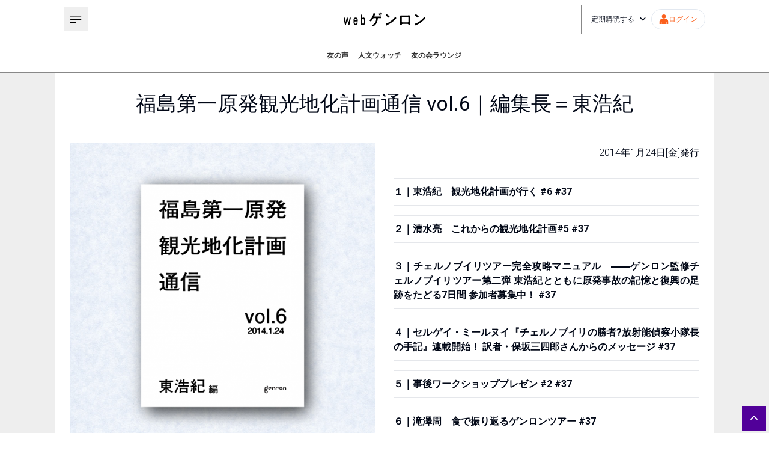

--- FILE ---
content_type: text/html; charset=utf-8
request_url: https://webgenron.com/detail-books/gk006
body_size: 24203
content:
<!DOCTYPE html><html lang="ja"><head><meta charSet="utf-8"/><meta name="viewport" content="width=device-width"/><title>福島第一原発観光地化計画通信 vol.6｜編集長＝東浩紀 | webゲンロン</title><meta name="description" content="ゲンロンが送る新しい人文系ポータルサイト。編集長は東浩紀。「考えるを育てる」を合言葉に、古代ギリシャの哲学から最新の時事問題まで、幅広い記事をお届けします。"/><meta property="og:type" content="article"/><meta property="og:title" content="福島第一原発観光地化計画通信 vol.6｜編集長＝東浩紀"/><meta property="og:description" content="ゲンロンが送る新しい人文系ポータルサイト。編集長は東浩紀。「考えるを育てる」を合言葉に、古代ギリシャの哲学から最新の時事問題まで、幅広い記事をお届けします。"/><meta name="twitter:title" content="福島第一原発観光地化計画通信 vol.6｜編集長＝東浩紀"/><meta name="twitter:description" content="ゲンロンが送る新しい人文系ポータルサイト。編集長は東浩紀。「考えるを育てる」を合言葉に、古代ギリシャの哲学から最新の時事問題まで、幅広い記事をお届けします。"/><meta name="author" content="ゲンロン編集部"/><meta property="og:image" content="https://d1whc2skjypxbq.cloudfront.net/uploads/2023/10/20231026_webgenron_OGP.jpg"/><meta name="twitter:card" content="summary_large_image"/><meta name="next-head-count" content="12"/><script async="" src="https://www.googletagmanager.com/gtag/js?id=G-VBVEQ8J042"></script><script>
            window.dataLayer = window.dataLayer || [];
            function gtag(){dataLayer.push(arguments);}
            gtag('js', new Date());
            gtag('config', 'G-VBVEQ8J042');
          </script><link rel="icon" href="/favicon.png"/><link rel="preload" href="https://d1whc2skjypxbq.cloudfront.net/assets/instanceb/_next/static/media/47cbc4e2adbc5db9-s.p.woff2" as="font" type="font/woff2" crossorigin="anonymous" data-next-font="size-adjust"/><link rel="preload" href="https://d1whc2skjypxbq.cloudfront.net/assets/instanceb/_next/static/css/a106b6c0f0b6161b.css" as="style"/><link rel="stylesheet" href="https://d1whc2skjypxbq.cloudfront.net/assets/instanceb/_next/static/css/a106b6c0f0b6161b.css" data-n-g=""/><noscript data-n-css=""></noscript><script defer="" nomodule="" src="https://d1whc2skjypxbq.cloudfront.net/assets/instanceb/_next/static/chunks/polyfills-c67a75d1b6f99dc8.js"></script><script src="https://d1whc2skjypxbq.cloudfront.net/assets/instanceb/_next/static/chunks/webpack-dd26d32075e2730f.js" defer=""></script><script src="https://d1whc2skjypxbq.cloudfront.net/assets/instanceb/_next/static/chunks/framework-4ed89e9640adfb9e.js" defer=""></script><script src="https://d1whc2skjypxbq.cloudfront.net/assets/instanceb/_next/static/chunks/main-834428edd8499d19.js" defer=""></script><script src="https://d1whc2skjypxbq.cloudfront.net/assets/instanceb/_next/static/chunks/pages/_app-1d0c503e0b1d7667.js" defer=""></script><script src="https://d1whc2skjypxbq.cloudfront.net/assets/instanceb/_next/static/chunks/pages/detail-books/%5Bid%5D-35942e0c5830e7fe.js" defer=""></script><script src="https://d1whc2skjypxbq.cloudfront.net/assets/instanceb/_next/static/eJu6Osfod33JphlaYR1JZ/_buildManifest.js" defer=""></script><script src="https://d1whc2skjypxbq.cloudfront.net/assets/instanceb/_next/static/eJu6Osfod33JphlaYR1JZ/_ssgManifest.js" defer=""></script><style id="__jsx-868024340">html{font-family:'__Roboto_bf4651', '__Roboto_Fallback_bf4651',sans-serif}</style></head><body><div id="__next"><main class="jsx-868024340 flex flex-col overflow-hidden"><div class="detail"><div class="detail_body pb-10 pt-30"><h2 class="mb-30-s text_34p relative mb-10 pb-1 text-center font-normal leading-tight">福島第一原発観光地化計画通信 vol.6｜編集長＝東浩紀</h2><div class="detail_body_block flex"><div class="detail_body_box pr-15 w-2/4"><p class="mb-5 w-full"><img src="https://d1whc2skjypxbq.cloudfront.net/uploads/2021/07/gk_cover_006_eye-696x696.png" alt="福島第一原発観光地化計画通信 vol.6｜編集長＝東浩紀"/></p><p class="mb-3 w-full"><a href="https://genron-alpha.com/gkcoverall/" class="hover_black text_13p border_radius100vh flex size-full items-center justify-center py-3 text-center text-white" style="background:#000000" target="_blank">ゲンロン観光地化メルマガ 既刊一覧</a></p><div class="read_included_article w-full"><h3 class="mt30b20 text_17p border-y border-black py-4 text-center">収録記事を読む</h3><div class="mb-6 flex flex-wrap justify-between"><div class="read_included_article_item"><div class="read_included_article_item_thumb relative"><p class="category"><a href="/categories/gk006" class="">福島第一原発観光地化計画通信 vol.6</a></p><p><a href="/articles/gk006_03" rel="bookmark" class="td-image-wrap "><img src="https://d1whc2skjypxbq.cloudfront.net/uploads/2014/01/gk006_03_000.webp" alt=""/></a></p></div><p class="read_included_article_item_ttl text_13p my-1 font-normal"><a href="/articles/gk006_03" rel="bookmark">セルゲイ・ミールヌイ『チェルノブイリの勝者──放射能偵察小隊長の手記』　訳者からのメッセージ｜保坂三四郎</a></p><p class="read_included_article_item_name text_11p"><a href="/authors/hosaka" class="font-bold">保坂三四郎</a> <!-- -->-<!-- --> <time class="color2">2014/1/24</time></p></div></div></div></div><div class="detail_body_box pl-15 border_gray1 w-2/4 border-t"><p class="mb-30 mt-1 text-right font-light">2014年1月24日[金]<!-- -->発行</p><ul class="mokuji"><li class="betatitle relative mb-4 border-y text-justify text-base"><div class="py-2.5"><span class="title">１｜東浩紀　観光地化計画が行く #6 <!-- --> #37</span></div></li><li class="betatitle relative mb-4 border-y text-justify text-base"><div class="py-2.5"><span class="title">２｜清水亮　これからの観光地化計画#5 <!-- --> #37</span></div></li><li class="betatitle relative mb-4 border-y text-justify text-base"><div class="py-2.5"><span class="title">３｜チェルノブイリツアー完全攻略マニュアル　――ゲンロン監修チェルノブイリツアー第二弾 東浩紀とともに原発事故の記憶と復興の足跡をたどる7日間 参加者募集中！ <!-- --> #37</span></div></li><li class="betatitle relative mb-4 border-y text-justify text-base"><div class="py-2.5"><span class="title">４｜セルゲイ・ミールヌイ『チェルノブイリの勝者?放射能偵察小隊長の手記』連載開始！ 訳者・保坂三四郎さんからのメッセージ <!-- --> #37</span></div></li><li class="betatitle relative mb-4 border-y text-justify text-base"><div class="py-2.5"><span class="title">５｜事後ワークショッププレゼン #2 <!-- --> #37</span></div></li><li class="betatitle relative mb-4 border-y text-justify text-base"><div class="py-2.5"><span class="title">６｜滝澤周　食で振り返るゲンロンツアー <!-- --> #37</span></div></li><li class="betatitle relative mb-4 border-y text-justify text-base"><div class="py-2.5"><span class="title">７｜上田洋子　チェルノブイリツアー第一弾参加者自主研究会報告 <!-- --> #37</span></div></li><li class="betatitle relative mb-4 border-y text-justify text-base"><div class="py-2.5"><span class="title">７｜杉田俊介　「フクシマ」を読み解く #6　小熊英二『社会を変えるには』　要約＆レビュー <!-- --> #37</span></div></li></ul><p class="betacap text_13p p1525 my-5 font-light"></p><p class="mb-30 w-full"><a href="/articles/gk_backissues" class="hover_txt text_13p border_radius100vh flex size-full items-center justify-center border border-black py-3 text-center">ゲンロン観光地化メルマガ 既刊一覧</a></p></div></div><div class="flex flex-col w-full mt-4"><ul></ul></div><div class="flex justify-start border-y border-[#757575] py-8"><div class="sc-9087332c-0 ZpqPc mr-3 flex flex-row items-center gap-x-2 rounded-sm border border-solid border-[#e9e9e9] p-3 text-[#444444]"><svg aria-hidden="true" focusable="false" data-prefix="fas" data-icon="share-nodes" class="svg-inline--fa fa-share-nodes size-4" role="img" xmlns="http://www.w3.org/2000/svg" viewBox="0 0 448 512"><path fill="currentColor" d="M352 224c53 0 96-43 96-96s-43-96-96-96s-96 43-96 96c0 4 .2 8 .7 11.9l-94.1 47C145.4 170.2 121.9 160 96 160c-53 0-96 43-96 96s43 96 96 96c25.9 0 49.4-10.2 66.6-26.9l94.1 47c-.5 3.9-.7 7.8-.7 11.9c0 53 43 96 96 96s96-43 96-96s-43-96-96-96c-25.9 0-49.4 10.2-66.6 26.9l-94.1-47c.5-3.9 .7-7.8 .7-11.9s-.2-8-.7-11.9l94.1-47C302.6 213.8 326.1 224 352 224z"></path></svg><p class="border-l border-[#757575] px-3.5 text-xs">シェア</p></div><a href="https://www.facebook.com/sharer/sharer.php?u=https://webgenron.com/detail-books/gk006" target="_blank" rel="noopener noreferrer" class="mr-1 flex size-10 items-center justify-center rounded-full bg-[#516eab] text-white"><svg aria-hidden="true" focusable="false" data-prefix="fab" data-icon="facebook-f" class="svg-inline--fa fa-facebook-f size-4" role="img" xmlns="http://www.w3.org/2000/svg" viewBox="0 0 320 512"><path fill="currentColor" d="M279.14 288l14.22-92.66h-88.91v-60.13c0-25.35 12.42-50.06 52.24-50.06h40.42V6.26S260.43 0 225.36 0c-73.22 0-121.08 44.38-121.08 124.72v70.62H22.89V288h81.39v224h100.17V288z"></path></svg></a><a href="https://twitter.com/intent/tweet?url=https://webgenron.com/detail-books/gk006" target="_blank" rel="noopener noreferrer" class="flex size-10 items-center justify-center rounded-full bg-black text-white"><svg aria-hidden="true" focusable="false" data-prefix="fab" data-icon="x-twitter" class="svg-inline--fa fa-x-twitter size-4" role="img" xmlns="http://www.w3.org/2000/svg" viewBox="0 0 512 512"><path fill="currentColor" d="M389.2 48h70.6L305.6 224.2 487 464H345L233.7 318.6 106.5 464H35.8L200.7 275.5 26.8 48H172.4L272.9 180.9 389.2 48zM364.4 421.8h39.1L151.1 88h-42L364.4 421.8z"></path></svg></a></div></div></div></main><footer class="relative flex w-full flex-row justify-center bg-black px-10 pb-12 pt-8 text-white lg:px-8 md:px-4 sm:px-5"><div class="grid w-full max-w-[1068px] grid-cols-2 grid-rows-1 gap-x-10 lg:gap-x-8 md:gap-x-4 sm:grid-cols-1 sm:grid-rows-2 sm:gap-x-0"><div class="flex w-full flex-col"><a href="/"><img src="/logo-white.svg" alt="" width="200" height="38"/></a><div class="pl-5 pt-5"><ul><li class="before:content-[&#x27;・&#x27;] hover:text-[#ffa301]"><a class="inline-block text-sm" href="/about">webゲンロンとは</a></li><li class="before:content-[&#x27;・&#x27;] hover:text-[#ffa301]"><a class="inline-block text-sm" href="/tokutei">特定商取引法に基づく表記</a></li><li class="before:content-[&#x27;・&#x27;] hover:text-[#ffa301]"><a class="inline-block text-sm" href="/kiyaku">webゲンロン会員規約</a></li><li class="before:content-[&#x27;・&#x27;] hover:text-[#ffa301]"><a class="inline-block text-sm" href="/privacy">個人情報保護方針</a></li><li class="before:content-[&#x27;・&#x27;] hover:text-[#ffa301]"><a class="inline-block text-sm" target="_blank" href="https://genron.co.jp/about">運営会社</a></li><li class="before:content-[&#x27;・&#x27;] hover:text-[#ffa301]"><a class="inline-block text-sm" target="_blank" rel="noopener noreferrer" href="https://genron.tayori.com/f/genron-contact">お問い合わせ</a></li><li class="before:content-[&#x27;・&#x27;] hover:text-[#ffa301]"><a class="inline-block text-sm" href="/presskit">プレスキット</a></li></ul><address class="mt-3 text-sm not-italic">© Genron</address></div></div><div class="flex w-full flex-col"><div class="flex h-max w-full justify-center"><a target="_blank" title="Facebook" href="https://www.facebook.com/genron.tomonokai"><div class="p-3"><svg aria-hidden="true" focusable="false" data-prefix="fab" data-icon="facebook-f" class="svg-inline--fa fa-facebook-f size-5" role="img" xmlns="http://www.w3.org/2000/svg" viewBox="0 0 320 512"><path fill="currentColor" d="M279.14 288l14.22-92.66h-88.91v-60.13c0-25.35 12.42-50.06 52.24-50.06h40.42V6.26S260.43 0 225.36 0c-73.22 0-121.08 44.38-121.08 124.72v70.62H22.89V288h81.39v224h100.17V288z"></path></svg></div></a><a target="_blank" title="Instagram" href="https://www.instagram.com/genroncafe/?hl=ja"><div class="p-3"><svg aria-hidden="true" focusable="false" data-prefix="fab" data-icon="instagram" class="svg-inline--fa fa-instagram size-5" role="img" xmlns="http://www.w3.org/2000/svg" viewBox="0 0 448 512"><path fill="currentColor" d="M224.1 141c-63.6 0-114.9 51.3-114.9 114.9s51.3 114.9 114.9 114.9S339 319.5 339 255.9 287.7 141 224.1 141zm0 189.6c-41.1 0-74.7-33.5-74.7-74.7s33.5-74.7 74.7-74.7 74.7 33.5 74.7 74.7-33.6 74.7-74.7 74.7zm146.4-194.3c0 14.9-12 26.8-26.8 26.8-14.9 0-26.8-12-26.8-26.8s12-26.8 26.8-26.8 26.8 12 26.8 26.8zm76.1 27.2c-1.7-35.9-9.9-67.7-36.2-93.9-26.2-26.2-58-34.4-93.9-36.2-37-2.1-147.9-2.1-184.9 0-35.8 1.7-67.6 9.9-93.9 36.1s-34.4 58-36.2 93.9c-2.1 37-2.1 147.9 0 184.9 1.7 35.9 9.9 67.7 36.2 93.9s58 34.4 93.9 36.2c37 2.1 147.9 2.1 184.9 0 35.9-1.7 67.7-9.9 93.9-36.2 26.2-26.2 34.4-58 36.2-93.9 2.1-37 2.1-147.8 0-184.8zM398.8 388c-7.8 19.6-22.9 34.7-42.6 42.6-29.5 11.7-99.5 9-132.1 9s-102.7 2.6-132.1-9c-19.6-7.8-34.7-22.9-42.6-42.6-11.7-29.5-9-99.5-9-132.1s-2.6-102.7 9-132.1c7.8-19.6 22.9-34.7 42.6-42.6 29.5-11.7 99.5-9 132.1-9s102.7-2.6 132.1 9c19.6 7.8 34.7 22.9 42.6 42.6 11.7 29.5 9 99.5 9 132.1s2.7 102.7-9 132.1z"></path></svg></div></a><a target="_blank" title="Twitter" href="https://twitter.com/genroninfo"><div class="p-3"><svg aria-hidden="true" focusable="false" data-prefix="fab" data-icon="x-twitter" class="svg-inline--fa fa-x-twitter size-5" role="img" xmlns="http://www.w3.org/2000/svg" viewBox="0 0 512 512"><path fill="currentColor" d="M389.2 48h70.6L305.6 224.2 487 464H345L233.7 318.6 106.5 464H35.8L200.7 275.5 26.8 48H172.4L272.9 180.9 389.2 48zM364.4 421.8h39.1L151.1 88h-42L364.4 421.8z"></path></svg></div></a><a target="_blank" title="Vimeo" href="https://vimeo.com/genron"><div class="p-3"><svg aria-hidden="true" focusable="false" data-prefix="fab" data-icon="vimeo" class="svg-inline--fa fa-vimeo size-5" role="img" xmlns="http://www.w3.org/2000/svg" viewBox="0 0 448 512"><path fill="currentColor" d="M403.2 32H44.8C20.1 32 0 52.1 0 76.8v358.4C0 459.9 20.1 480 44.8 480h358.4c24.7 0 44.8-20.1 44.8-44.8V76.8c0-24.7-20.1-44.8-44.8-44.8zM377 180.8c-1.4 31.5-23.4 74.7-66 129.4-44 57.2-81.3 85.8-111.7 85.8-18.9 0-34.8-17.4-47.9-52.3-25.5-93.3-36.4-148-57.4-148-2.4 0-10.9 5.1-25.4 15.2l-15.2-19.6c37.3-32.8 72.9-69.2 95.2-71.2 25.2-2.4 40.7 14.8 46.5 51.7 20.7 131.2 29.9 151 67.6 91.6 13.5-21.4 20.8-37.7 21.8-48.9 3.5-33.2-25.9-30.9-45.8-22.4 15.9-52.1 46.3-77.4 91.2-76 33.3.9 49 22.5 47.1 64.7z"></path></svg></div></a><a target="_blank" title="Youtube" href="https://www.youtube.com/channel/UCFJEfzJd8JT810uxgQ79JmQ"><div class="p-3"><svg aria-hidden="true" focusable="false" data-prefix="fab" data-icon="youtube" class="svg-inline--fa fa-youtube size-5" role="img" xmlns="http://www.w3.org/2000/svg" viewBox="0 0 576 512"><path fill="currentColor" d="M549.655 124.083c-6.281-23.65-24.787-42.276-48.284-48.597C458.781 64 288 64 288 64S117.22 64 74.629 75.486c-23.497 6.322-42.003 24.947-48.284 48.597-11.412 42.867-11.412 132.305-11.412 132.305s0 89.438 11.412 132.305c6.281 23.65 24.787 41.5 48.284 47.821C117.22 448 288 448 288 448s170.78 0 213.371-11.486c23.497-6.321 42.003-24.171 48.284-47.821 11.412-42.867 11.412-132.305 11.412-132.305s0-89.438-11.412-132.305zm-317.51 213.508V175.185l142.739 81.205-142.739 81.201z"></path></svg></div></a></div><div class="flex flex-col gap-y-4"><hr/><div><!-- ClickTale Ignore --><!-- BEGIN: Signup Form Popup Code from Benchmark Email Ver 4.0  -->

<style type="text/css">
 .formbox-editor_H8Y62 fieldset {border: none;margin: 0;padding: 0 40px;position: relative;}
 .formbox-editor_H8Y62 fieldset > input,.formbox-editor_H8Y62 fieldset > textarea,.formbox-editable-field_H8Y62 {margin: 10px 0;outline: none;}
 .spacer-block_H8Y62 {min-height: 20px;padding: 10px 0;position: relative;}
 .spacer-block-line_H8Y62 {position: absolute;top: 50%;left: 40px;right: 40px;display: none;border-top-style: solid;}
 .formbox-editor_H8Y62 {margin: 0 auto;padding: 0;text-align: left;width: 100%;box-sizing: border-box;}
 #formbox_screen_subscribe_H8Y62, #formbox_screen_success_H8Y62 {padding: 30px 0;} 
 .formbox-title_H8Y62, .formbox-text-field_H8Y62 {margin-bottom: 0; font-family: Helvetica, Arial, sans-serif; color: #000000; font-size: 14px; }
 .formbox-title_H8Y62 a, .formbox-text-field_H8Y62 a  {text-decoration: none;} 
 .formbox-title_H8Y62 p, .formbox-text-field_H8Y62 p {margin: 0;margin-bottom: 10px;padding: 0; word-break: break-word;}

 label.formbox-field-label_H8Y62 {font-family: Helvetica, Arial, sans-serif; display: block; margin: 10px 0 0; padding: 0; font-size: 14px; text-align: left;line-height: 100%; color: #000000;}
 label.formbox-label-wrap_H8Y62 {font-family: Helvetica, Arial, sans-serif; display: block; margin: 10px 0 0; padding: 0; font-size: 14px; line-height: 100%; padding-left: 15px; text-indent: -15px; font-style: italic;color: #000000;} label.formbox-label-wrap_H8Y62:last-of-type {margin-bottom: 10px;}
 label.formbox-label-wrap_H8Y62 input[type=checkbox], label.formbox-label-wrap_H8Y62 input[type=radio] { width: 13px; height: 13px; padding: 0; margin:0; margin-right: 5px; vertical-align: bottom; position: relative; top: -1px; }
 select.formbox-field_H8Y62 {background-color: #000000; border: 1px solid #f1f2f2; border-radius: 0px; box-sizing: border-box; background-color: #ffffff; font-family: Helvetica, Arial, sans-serif; font-size: 14px; width: 100%; margin: 10px 0; height: auto; padding: 2px 0px;}

 input.formbox-field_H8Y62 {color: #000000; background-color: #ffffff; border: 1px solid #f1f2f2; border-radius:0px; font-family: Helvetica, Arial, sans-serif; font-size: 14px; box-sizing: border-box; padding:15px; width: 100%;} input.formbox-field_H8Y62.text-placeholder {color: #c4c4c4; font-weight: normal; font-style: normal; font-family: Helvetica, Arial, sans-serif; font-size: 14px;}
 .formbox-field_H8Y62::-webkit-input-placeholder {color: #c4c4c4; font-weight: normal; font-style: normal;opacity: 1;}
 .formbox-field_H8Y62::-moz-placeholder { color: #c4c4c4; font-weight: normal; font-style: normal;opacity: 1;}
 .formbox-field_H8Y62:-ms-input-placeholder {color: #c4c4c4; font-weight: normal; font-style: normal; opacity: 1;}
 .formbox-button_H8Y62 {line-height: 100%;  cursor: pointer; margin: 10px 0; }
 .formbox-button_H8Y62:hover { background-color:#ffffff !important; }
 .formbox-button_H8Y62:active { background-color:#ebebeb !important; }
#popupFormLoader_H8Y62 { display: none; position: absolute; bottom: 10px; right: 10px; width: 20px; height: 20px; background-image: url(https://benchmarkemail.com/images/popup-builder/loadingicon.svg); background-position: center center; background-repeat: no-repeat; background-color: rgb(255, 255, 255); background-color: rgba(255, 255, 255, 0.3);  border-radius: 100%; -webkit-animation-name: spin; -webkit-animation-duration: 800ms; -webkit-animation-iteration-count: infinite; -webkit-animation-timing-function: linear; -moz-animation-name: spin; -moz-animation-duration: 800ms; -moz-animation-iteration-count: infinite; -moz-animation-timing-function: linear;
-ms-animation-name: spin;-ms-animation-duration: 800ms;-ms-animation-iteration-count: infinite;-ms-animation-timing-function: linear;animation-name: spin;animation-duration: 800ms;animation-iteration-count: infinite;animation-timing-function: linear;}

</style>
<div id="signupFormContainer_H8Y62">
<div id="signupFormContent_H8Y62">
<div class="formbox-editor_H8Y62" style="background: #000000; 
border-radius:0px; box-sizing: border-box; top: 0px;"><div id="formbox_screen_subscribe_H8Y62" style="display:block;" name="frmLB_H8Y62">
<input type=hidden name=token_H8Y62 id=token_H8Y62 value="mFcQnoBFKMQ0hSS6KduzJBbnm%2BWYYJMGUP0fmcjTXAolNZni%2Flg1FQ%3D%3D" />
<input type=hidden name=successurl_H8Y62 id=successurl_H8Y62 value="https://lb.benchmarkemail.com/Code/ThankYouOptin?language=japanese" />
<input type=hidden name=errorurl_H8Y62 id=errorurl_H8Y62 value="https://lb.benchmarkemail.com//Code/Error" />
<fieldset><div class="formbox-title_H8Y62"><p style="line-height: 1; text-align: left;" data-mce-style="line-height: 1; text-align: left;"><span style="color: rgb(255, 255, 255);" data-mce-style="color: #ffffff;"><span style="font-family: Helvetica, Arial, sans-serif; font-size: 16px;" data-mce-style="font-family: Helvetica, Arial, sans-serif; font-size: 16px;"><strong>webゲンロン　</strong></span><span style="font-family: Helvetica, Arial, sans-serif; font-size: 16px;" data-mce-style="font-family: Helvetica, Arial, sans-serif; font-size: 16px;"><strong>お知らせメール</strong></span><span style="font-family: Helvetica, Arial, sans-serif; font-size: 16px;" data-mce-style="font-family: Helvetica, Arial, sans-serif; font-size: 16px;"><strong>登録<br><br></strong></span><span style="font-size: 12px;" data-mce-style="font-size: 12px;">週1～2回、編集部おすすめの記事や新着記事のお知らせが配信されます。</span></span></p></div></fieldset>
<fieldset class="formbox-field_H8Y62"><input type=text placeholder="メールアドレス *" class="formbox-field_H8Y62 text-placeholder" onfocus="javascript:focusPlaceHolder(this);" onblur="javascript:blurPlaceHolder(this);" id="fldemail_H8Y62" name="fldemail_H8Y62" maxlength=100 /></fieldset>
<fieldset style="text-align:center;"><div id="btnSubmit_H8Y62" onClick="javascript:return submit_H8Y62Click();" style="word-break: break-all; box-sizing: border-box; text-align:center; display: inline-block;width: 100%;padding-left: 15px; padding-right: 15px;padding-top: 15px; padding-bottom: 15px;background-color:rgb(255, 255, 255); border: rgb(33, 41, 45) solid 0px; border-radius: 0px;font-family :Helvetica, Arial, sans-serif; font-size: 16px;color: rgb(0, 0, 0); line-height: 1; letter-spacing:0px;" class="formbox-button_H8Y62">登録</div></fieldset></div>
</div>
</div>
</div>

<script type="text/javascript">
function CheckField_H8Y62(fldName, frm){var fldObj = document.getElementsByName(fldName);if ( fldObj.length > 1 ) {  for ( var i = 0, l = fldObj.length; i < l; i++ ) {   if ( fldObj[0].type == 'select-one' ) { if( fldObj[i].selected && i==0 && fldObj[i].value == '' ) { return false; }   if ( fldObj[i].selected ) { return true; } }  else { if ( fldObj[i].checked ) { return true; } }; } return false; }  else  { if ( fldObj[0].type == "checkbox" ) { return ( fldObj[0].checked ); }  else if ( fldObj[0].type == "radio" ) { return ( fldObj[0].checked ); }  else { fldObj[0].focus(); return (fldObj[0].value.length > 0); }} }
function rmspaces(x) {var leftx = 0;var rightx = x.length -1;while ( x.charAt(leftx) == ' ') { leftx++; }while ( x.charAt(rightx) == ' ') { --rightx; }var q = x.substr(leftx,rightx-leftx + 1);if ( (leftx == x.length) && (rightx == -1) ) { q =''; } return(q); }

function checkfield(data) {if (rmspaces(data) == ""){return false;}else {return true;}}

function isemail(data) {var flag = false;if (  data.indexOf("@",0)  == -1 || data.indexOf("\\",0)  != -1 ||data.indexOf("/",0)  != -1 ||!checkfield(data) ||  data.indexOf(".",0)  == -1  ||  data.indexOf("@")  == 0 ||data.lastIndexOf(".") < data.lastIndexOf("@") ||data.lastIndexOf(".") == (data.length - 1)   ||data.lastIndexOf("@") !=   data.indexOf("@") ||data.indexOf(",",0)  != -1 ||data.indexOf(":",0)  != -1 ||data.indexOf(";",0)  != -1  ) {return flag;} else {var temp = rmspaces(data);if (temp.indexOf(' ',0) != -1) { flag = true; }var d3 = temp.lastIndexOf('.') + 4;var d4 = temp.substring(0,d3);var e2 = temp.length  -  temp.lastIndexOf('.')  - 1;var i1 = temp.indexOf('@');if (  (temp.charAt(i1+1) == '.') || ( e2 < 1 ) ) { flag = true; }return !flag;}}

function focusPlaceHolder(obj) { 
obj.className = "formbox-field_H8Y62"; }
function blurPlaceHolder(obj) { 
if ( obj.value == '' ) { obj.className = "formbox-field_H8Y62 text-placeholder"; } } 
function isValidDate(year, month, day) { 
if (year.toString() == '' || month.toString() == '' || day.toString() == '') { return false;} try { year = parseInt(year); month = parseInt(month); day = parseInt(day); } catch (e) { return false;} var d = new Date(year, month - 1, day, 0, 0, 0, 0); return (!isNaN(d) && (d.getDate() == day && d.getMonth() + 1 == month && d.getFullYear() == year));}var submitButton_H8Y62 = document.getElementById("btnSubmit_H8Y62");
var subscribeScreen_H8Y62 = document.getElementById("formbox_screen_subscribe_H8Y62");
var signupFormContainer_H8Y62 = document.getElementById("signupFormContainer_H8Y62");
var signupFormLoader_H8Y62 = document.getElementById("popupFormLoader_H8Y62");
function submit_H8Y62Click(){
 var retVal = true; var contentdata = ""; var frm = document.getElementById("formbox_screen_subscribe_H8Y62");if ( !isemail(document.getElementsByName("fldemail_H8Y62")[0].value) ) { 
   alert("\u30E1\u30FC\u30EB\u30A2\u30C9\u30EC\u30B9 \u3092\u3054\u8A18\u5165\u304F\u3060\u3055\u3044\u3002");
document.getElementById("fldemail_H8Y62").focus(); retVal = false;} if ( retVal == true ) {var frm = "_H8Y62"; var f = document.createElement("form"); f.setAttribute('accept-charset', "UTF-8");  f.setAttribute('method', "post"); f.setAttribute('action', "https://lb.benchmarkemail.com//code/lbform"); var elms = document.getElementsByName("frmLB" + frm)[0].getElementsByTagName("*");var ty = ""; for (var ei = 0; ei < elms.length; ei++) {ty = elms[ei].type; if (ty == "hidden" || ty == "text" || (ty == "checkbox" && elms[ei].checked) || (ty == "radio" && elms[ei].checked) || ty == "textarea" || ty == "select-one" || ty == "button") {elm = elms[ei]; if(elm.id != "") { var i = document.createElement("input"); i.type = "hidden"; i.name = elm.name.replace("_H8Y62", ""); i.id = elm.id; i.value = elm.value; f.appendChild(i); } } } document.getElementsByTagName('body')[0].appendChild(f);f.submit(); }
if(isemail(document.getElementById("fldemail_H8Y62").value) && window && window.JB_TRACKER && typeof window.JB_TRACKER.jbSubmitForm === 'function') { 
 window.JB_TRACKER.jbSubmitForm({ 
 email: document.getElementById("fldemail_H8Y62").value, didSubmit: true 
 }); 
 }

return retVal;}  var bmePopupFormViewed_H8Y62 = localStorage.getItem('bmePopupFormSignedUp1573930'); 
  if ( bmePopupFormViewed_H8Y62 != 'true') {
  } 
function debounce_H8Y62(func, wait, immediate) {
var timeout;
return function() {
var context = this, args = arguments;
var later = function() {timeout = null; if (!immediate) func.apply(context, args); };
var callNow = immediate && !timeout; clearTimeout(timeout); timeout = setTimeout(later, wait); if (callNow) func.apply(context, args); };
};
var hasVerticalCenter_H8Y62 = document.getElementsByClassName('position-centered');
function verticalCenter_H8Y62(element) { if(element) { element.style.opacity = 0;  element.style.display = 'block';  }
setTimeout(function () { if (hasVerticalCenter_H8Y62.length > 0) { var windowHeight = Math.max(document.documentElement.clientHeight, window.innerHeight || 0); 
 var formElement_H8Y62 = document.getElementsByClassName('formbox-editor_H8Y62')[0]; var formHeight_H8Y62 = formElement_H8Y62.clientHeight; 
 if (formHeight_H8Y62 < windowHeight) { var newPosition = 0; newPosition = (windowHeight - formHeight_H8Y62) / 2; formElement_H8Y62.style.top = newPosition + 'px'; } else { formElement_H8Y62.style.top = '0px'; } }
if(element) { element.style.opacity = 1;  }
 }, 100);
}
if (hasVerticalCenter_H8Y62.length > 0) { var resizeEvent_H8Y62 = debounce_H8Y62(function() { verticalCenter_H8Y62(); }, 250); window.addEventListener('resize', resizeEvent_H8Y62); } 

</script>



<!-- END: Signup Form Popup Code from Benchmark Email Ver 4.0  --></div></div></div></div></footer><button class="sc-569a103f-0 kFGJYl"><svg aria-hidden="true" focusable="false" data-prefix="fas" data-icon="angle-up" class="svg-inline--fa fa-angle-up size-4" role="img" xmlns="http://www.w3.org/2000/svg" viewBox="0 0 448 512"><path fill="currentColor" d="M201.4 137.4c12.5-12.5 32.8-12.5 45.3 0l160 160c12.5 12.5 12.5 32.8 0 45.3s-32.8 12.5-45.3 0L224 205.3 86.6 342.6c-12.5 12.5-32.8 12.5-45.3 0s-12.5-32.8 0-45.3l160-160z"></path></svg></button></div><script id="__NEXT_DATA__" type="application/json">{"props":{"pageProps":{"id":"gk006","benchmarkCode":"\u003c!-- ClickTale Ignore --\u003e\u003c!-- BEGIN: Signup Form Popup Code from Benchmark Email Ver 4.0  --\u003e\r\n\r\n\u003cstyle type=\"text/css\"\u003e\r\n .formbox-editor_H8Y62 fieldset {border: none;margin: 0;padding: 0 40px;position: relative;}\r\n .formbox-editor_H8Y62 fieldset \u003e input,.formbox-editor_H8Y62 fieldset \u003e textarea,.formbox-editable-field_H8Y62 {margin: 10px 0;outline: none;}\r\n .spacer-block_H8Y62 {min-height: 20px;padding: 10px 0;position: relative;}\r\n .spacer-block-line_H8Y62 {position: absolute;top: 50%;left: 40px;right: 40px;display: none;border-top-style: solid;}\r\n .formbox-editor_H8Y62 {margin: 0 auto;padding: 0;text-align: left;width: 100%;box-sizing: border-box;}\r\n #formbox_screen_subscribe_H8Y62, #formbox_screen_success_H8Y62 {padding: 30px 0;} \r\n .formbox-title_H8Y62, .formbox-text-field_H8Y62 {margin-bottom: 0; font-family: Helvetica, Arial, sans-serif; color: #000000; font-size: 14px; }\r\n .formbox-title_H8Y62 a, .formbox-text-field_H8Y62 a  {text-decoration: none;} \r\n .formbox-title_H8Y62 p, .formbox-text-field_H8Y62 p {margin: 0;margin-bottom: 10px;padding: 0; word-break: break-word;}\r\n\r\n label.formbox-field-label_H8Y62 {font-family: Helvetica, Arial, sans-serif; display: block; margin: 10px 0 0; padding: 0; font-size: 14px; text-align: left;line-height: 100%; color: #000000;}\r\n label.formbox-label-wrap_H8Y62 {font-family: Helvetica, Arial, sans-serif; display: block; margin: 10px 0 0; padding: 0; font-size: 14px; line-height: 100%; padding-left: 15px; text-indent: -15px; font-style: italic;color: #000000;} label.formbox-label-wrap_H8Y62:last-of-type {margin-bottom: 10px;}\r\n label.formbox-label-wrap_H8Y62 input[type=checkbox], label.formbox-label-wrap_H8Y62 input[type=radio] { width: 13px; height: 13px; padding: 0; margin:0; margin-right: 5px; vertical-align: bottom; position: relative; top: -1px; }\r\n select.formbox-field_H8Y62 {background-color: #000000; border: 1px solid #f1f2f2; border-radius: 0px; box-sizing: border-box; background-color: #ffffff; font-family: Helvetica, Arial, sans-serif; font-size: 14px; width: 100%; margin: 10px 0; height: auto; padding: 2px 0px;}\r\n\r\n input.formbox-field_H8Y62 {color: #000000; background-color: #ffffff; border: 1px solid #f1f2f2; border-radius:0px; font-family: Helvetica, Arial, sans-serif; font-size: 14px; box-sizing: border-box; padding:15px; width: 100%;} input.formbox-field_H8Y62.text-placeholder {color: #c4c4c4; font-weight: normal; font-style: normal; font-family: Helvetica, Arial, sans-serif; font-size: 14px;}\r\n .formbox-field_H8Y62::-webkit-input-placeholder {color: #c4c4c4; font-weight: normal; font-style: normal;opacity: 1;}\r\n .formbox-field_H8Y62::-moz-placeholder { color: #c4c4c4; font-weight: normal; font-style: normal;opacity: 1;}\r\n .formbox-field_H8Y62:-ms-input-placeholder {color: #c4c4c4; font-weight: normal; font-style: normal; opacity: 1;}\r\n .formbox-button_H8Y62 {line-height: 100%;  cursor: pointer; margin: 10px 0; }\r\n .formbox-button_H8Y62:hover { background-color:#ffffff !important; }\r\n .formbox-button_H8Y62:active { background-color:#ebebeb !important; }\r\n#popupFormLoader_H8Y62 { display: none; position: absolute; bottom: 10px; right: 10px; width: 20px; height: 20px; background-image: url(https://benchmarkemail.com/images/popup-builder/loadingicon.svg); background-position: center center; background-repeat: no-repeat; background-color: rgb(255, 255, 255); background-color: rgba(255, 255, 255, 0.3);  border-radius: 100%; -webkit-animation-name: spin; -webkit-animation-duration: 800ms; -webkit-animation-iteration-count: infinite; -webkit-animation-timing-function: linear; -moz-animation-name: spin; -moz-animation-duration: 800ms; -moz-animation-iteration-count: infinite; -moz-animation-timing-function: linear;\r\n-ms-animation-name: spin;-ms-animation-duration: 800ms;-ms-animation-iteration-count: infinite;-ms-animation-timing-function: linear;animation-name: spin;animation-duration: 800ms;animation-iteration-count: infinite;animation-timing-function: linear;}\r\n\r\n\u003c/style\u003e\r\n\u003cdiv id=\"signupFormContainer_H8Y62\"\u003e\r\n\u003cdiv id=\"signupFormContent_H8Y62\"\u003e\r\n\u003cdiv class=\"formbox-editor_H8Y62\" style=\"background: #000000; \r\nborder-radius:0px; box-sizing: border-box; top: 0px;\"\u003e\u003cdiv id=\"formbox_screen_subscribe_H8Y62\" style=\"display:block;\" name=\"frmLB_H8Y62\"\u003e\r\n\u003cinput type=hidden name=token_H8Y62 id=token_H8Y62 value=\"mFcQnoBFKMQ0hSS6KduzJBbnm%2BWYYJMGUP0fmcjTXAolNZni%2Flg1FQ%3D%3D\" /\u003e\r\n\u003cinput type=hidden name=successurl_H8Y62 id=successurl_H8Y62 value=\"https://lb.benchmarkemail.com/Code/ThankYouOptin?language=japanese\" /\u003e\r\n\u003cinput type=hidden name=errorurl_H8Y62 id=errorurl_H8Y62 value=\"https://lb.benchmarkemail.com//Code/Error\" /\u003e\r\n\u003cfieldset\u003e\u003cdiv class=\"formbox-title_H8Y62\"\u003e\u003cp style=\"line-height: 1; text-align: left;\" data-mce-style=\"line-height: 1; text-align: left;\"\u003e\u003cspan style=\"color: rgb(255, 255, 255);\" data-mce-style=\"color: #ffffff;\"\u003e\u003cspan style=\"font-family: Helvetica, Arial, sans-serif; font-size: 16px;\" data-mce-style=\"font-family: Helvetica, Arial, sans-serif; font-size: 16px;\"\u003e\u003cstrong\u003ewebゲンロン　\u003c/strong\u003e\u003c/span\u003e\u003cspan style=\"font-family: Helvetica, Arial, sans-serif; font-size: 16px;\" data-mce-style=\"font-family: Helvetica, Arial, sans-serif; font-size: 16px;\"\u003e\u003cstrong\u003eお知らせメール\u003c/strong\u003e\u003c/span\u003e\u003cspan style=\"font-family: Helvetica, Arial, sans-serif; font-size: 16px;\" data-mce-style=\"font-family: Helvetica, Arial, sans-serif; font-size: 16px;\"\u003e\u003cstrong\u003e登録\u003cbr\u003e\u003cbr\u003e\u003c/strong\u003e\u003c/span\u003e\u003cspan style=\"font-size: 12px;\" data-mce-style=\"font-size: 12px;\"\u003e週1～2回、編集部おすすめの記事や新着記事のお知らせが配信されます。\u003c/span\u003e\u003c/span\u003e\u003c/p\u003e\u003c/div\u003e\u003c/fieldset\u003e\r\n\u003cfieldset class=\"formbox-field_H8Y62\"\u003e\u003cinput type=text placeholder=\"メールアドレス *\" class=\"formbox-field_H8Y62 text-placeholder\" onfocus=\"javascript:focusPlaceHolder(this);\" onblur=\"javascript:blurPlaceHolder(this);\" id=\"fldemail_H8Y62\" name=\"fldemail_H8Y62\" maxlength=100 /\u003e\u003c/fieldset\u003e\r\n\u003cfieldset style=\"text-align:center;\"\u003e\u003cdiv id=\"btnSubmit_H8Y62\" onClick=\"javascript:return submit_H8Y62Click();\" style=\"word-break: break-all; box-sizing: border-box; text-align:center; display: inline-block;width: 100%;padding-left: 15px; padding-right: 15px;padding-top: 15px; padding-bottom: 15px;background-color:rgb(255, 255, 255); border: rgb(33, 41, 45) solid 0px; border-radius: 0px;font-family :Helvetica, Arial, sans-serif; font-size: 16px;color: rgb(0, 0, 0); line-height: 1; letter-spacing:0px;\" class=\"formbox-button_H8Y62\"\u003e登録\u003c/div\u003e\u003c/fieldset\u003e\u003c/div\u003e\r\n\u003c/div\u003e\r\n\u003c/div\u003e\r\n\u003c/div\u003e\r\n\r\n\u003cscript type=\"text/javascript\"\u003e\r\nfunction CheckField_H8Y62(fldName, frm){var fldObj = document.getElementsByName(fldName);if ( fldObj.length \u003e 1 ) {  for ( var i = 0, l = fldObj.length; i \u003c l; i++ ) {   if ( fldObj[0].type == 'select-one' ) { if( fldObj[i].selected \u0026\u0026 i==0 \u0026\u0026 fldObj[i].value == '' ) { return false; }   if ( fldObj[i].selected ) { return true; } }  else { if ( fldObj[i].checked ) { return true; } }; } return false; }  else  { if ( fldObj[0].type == \"checkbox\" ) { return ( fldObj[0].checked ); }  else if ( fldObj[0].type == \"radio\" ) { return ( fldObj[0].checked ); }  else { fldObj[0].focus(); return (fldObj[0].value.length \u003e 0); }} }\r\nfunction rmspaces(x) {var leftx = 0;var rightx = x.length -1;while ( x.charAt(leftx) == ' ') { leftx++; }while ( x.charAt(rightx) == ' ') { --rightx; }var q = x.substr(leftx,rightx-leftx + 1);if ( (leftx == x.length) \u0026\u0026 (rightx == -1) ) { q =''; } return(q); }\r\n\r\nfunction checkfield(data) {if (rmspaces(data) == \"\"){return false;}else {return true;}}\r\n\r\nfunction isemail(data) {var flag = false;if (  data.indexOf(\"@\",0)  == -1 || data.indexOf(\"\\\\\",0)  != -1 ||data.indexOf(\"/\",0)  != -1 ||!checkfield(data) ||  data.indexOf(\".\",0)  == -1  ||  data.indexOf(\"@\")  == 0 ||data.lastIndexOf(\".\") \u003c data.lastIndexOf(\"@\") ||data.lastIndexOf(\".\") == (data.length - 1)   ||data.lastIndexOf(\"@\") !=   data.indexOf(\"@\") ||data.indexOf(\",\",0)  != -1 ||data.indexOf(\":\",0)  != -1 ||data.indexOf(\";\",0)  != -1  ) {return flag;} else {var temp = rmspaces(data);if (temp.indexOf(' ',0) != -1) { flag = true; }var d3 = temp.lastIndexOf('.') + 4;var d4 = temp.substring(0,d3);var e2 = temp.length  -  temp.lastIndexOf('.')  - 1;var i1 = temp.indexOf('@');if (  (temp.charAt(i1+1) == '.') || ( e2 \u003c 1 ) ) { flag = true; }return !flag;}}\r\n\r\nfunction focusPlaceHolder(obj) { \r\nobj.className = \"formbox-field_H8Y62\"; }\r\nfunction blurPlaceHolder(obj) { \r\nif ( obj.value == '' ) { obj.className = \"formbox-field_H8Y62 text-placeholder\"; } } \r\nfunction isValidDate(year, month, day) { \r\nif (year.toString() == '' || month.toString() == '' || day.toString() == '') { return false;} try { year = parseInt(year); month = parseInt(month); day = parseInt(day); } catch (e) { return false;} var d = new Date(year, month - 1, day, 0, 0, 0, 0); return (!isNaN(d) \u0026\u0026 (d.getDate() == day \u0026\u0026 d.getMonth() + 1 == month \u0026\u0026 d.getFullYear() == year));}var submitButton_H8Y62 = document.getElementById(\"btnSubmit_H8Y62\");\r\nvar subscribeScreen_H8Y62 = document.getElementById(\"formbox_screen_subscribe_H8Y62\");\r\nvar signupFormContainer_H8Y62 = document.getElementById(\"signupFormContainer_H8Y62\");\r\nvar signupFormLoader_H8Y62 = document.getElementById(\"popupFormLoader_H8Y62\");\r\nfunction submit_H8Y62Click(){\r\n var retVal = true; var contentdata = \"\"; var frm = document.getElementById(\"formbox_screen_subscribe_H8Y62\");if ( !isemail(document.getElementsByName(\"fldemail_H8Y62\")[0].value) ) { \r\n   alert(\"\\u30E1\\u30FC\\u30EB\\u30A2\\u30C9\\u30EC\\u30B9 \\u3092\\u3054\\u8A18\\u5165\\u304F\\u3060\\u3055\\u3044\\u3002\");\r\ndocument.getElementById(\"fldemail_H8Y62\").focus(); retVal = false;} if ( retVal == true ) {var frm = \"_H8Y62\"; var f = document.createElement(\"form\"); f.setAttribute('accept-charset', \"UTF-8\");  f.setAttribute('method', \"post\"); f.setAttribute('action', \"https://lb.benchmarkemail.com//code/lbform\"); var elms = document.getElementsByName(\"frmLB\" + frm)[0].getElementsByTagName(\"*\");var ty = \"\"; for (var ei = 0; ei \u003c elms.length; ei++) {ty = elms[ei].type; if (ty == \"hidden\" || ty == \"text\" || (ty == \"checkbox\" \u0026\u0026 elms[ei].checked) || (ty == \"radio\" \u0026\u0026 elms[ei].checked) || ty == \"textarea\" || ty == \"select-one\" || ty == \"button\") {elm = elms[ei]; if(elm.id != \"\") { var i = document.createElement(\"input\"); i.type = \"hidden\"; i.name = elm.name.replace(\"_H8Y62\", \"\"); i.id = elm.id; i.value = elm.value; f.appendChild(i); } } } document.getElementsByTagName('body')[0].appendChild(f);f.submit(); }\r\nif(isemail(document.getElementById(\"fldemail_H8Y62\").value) \u0026\u0026 window \u0026\u0026 window.JB_TRACKER \u0026\u0026 typeof window.JB_TRACKER.jbSubmitForm === 'function') { \r\n window.JB_TRACKER.jbSubmitForm({ \r\n email: document.getElementById(\"fldemail_H8Y62\").value, didSubmit: true \r\n }); \r\n }\r\n\r\nreturn retVal;}  var bmePopupFormViewed_H8Y62 = localStorage.getItem('bmePopupFormSignedUp1573930'); \r\n  if ( bmePopupFormViewed_H8Y62 != 'true') {\r\n  } \r\nfunction debounce_H8Y62(func, wait, immediate) {\r\nvar timeout;\r\nreturn function() {\r\nvar context = this, args = arguments;\r\nvar later = function() {timeout = null; if (!immediate) func.apply(context, args); };\r\nvar callNow = immediate \u0026\u0026 !timeout; clearTimeout(timeout); timeout = setTimeout(later, wait); if (callNow) func.apply(context, args); };\r\n};\r\nvar hasVerticalCenter_H8Y62 = document.getElementsByClassName('position-centered');\r\nfunction verticalCenter_H8Y62(element) { if(element) { element.style.opacity = 0;  element.style.display = 'block';  }\r\nsetTimeout(function () { if (hasVerticalCenter_H8Y62.length \u003e 0) { var windowHeight = Math.max(document.documentElement.clientHeight, window.innerHeight || 0); \r\n var formElement_H8Y62 = document.getElementsByClassName('formbox-editor_H8Y62')[0]; var formHeight_H8Y62 = formElement_H8Y62.clientHeight; \r\n if (formHeight_H8Y62 \u003c windowHeight) { var newPosition = 0; newPosition = (windowHeight - formHeight_H8Y62) / 2; formElement_H8Y62.style.top = newPosition + 'px'; } else { formElement_H8Y62.style.top = '0px'; } }\r\nif(element) { element.style.opacity = 1;  }\r\n }, 100);\r\n}\r\nif (hasVerticalCenter_H8Y62.length \u003e 0) { var resizeEvent_H8Y62 = debounce_H8Y62(function() { verticalCenter_H8Y62(); }, 250); window.addEventListener('resize', resizeEvent_H8Y62); } \r\n\r\n\u003c/script\u003e\r\n\r\n\r\n\r\n\u003c!-- END: Signup Form Popup Code from Benchmark Email Ver 4.0  --\u003e","authorsResponse":{"data":[{"japaneseOrder":"A-Z","authors":[{"id":175,"firstName":"Odessa","lastName":"Knights of","lastNameKana":"knights","imagePath":"uploads/2022/11/webg_rlogo_00.png","userName":"odessa","shouldShowOnTop":false,"name":"Knights ofOdessa","imageUrl":"https://d1whc2skjypxbq.cloudfront.net/uploads/2022/11/webg_rlogo_00.png"},{"id":143,"firstName":null,"lastName":"tokada","lastNameKana":"tokada","imagePath":"uploads/2022/11/webg_rlogo_00.png","userName":"tokada","shouldShowOnTop":false,"name":"tokada","imageUrl":"https://d1whc2skjypxbq.cloudfront.net/uploads/2022/11/webg_rlogo_00.png"}]},{"japaneseOrder":"ア","authors":[{"id":85,"firstName":"誠","lastName":"会田","lastNameKana":"アイダ","imagePath":"uploads/2020/04/r0127_aida.png","userName":"aida","shouldShowOnTop":false,"name":"会田誠","imageUrl":"https://d1whc2skjypxbq.cloudfront.net/uploads/2020/04/r0127_aida.png"},{"id":170,"firstName":"俊之","lastName":"青山","lastNameKana":"アオヤマ","imagePath":"uploads/2023/02/r0228_aoyama.png","userName":"aoyama_t","shouldShowOnTop":false,"name":"青山俊之","imageUrl":"https://d1whc2skjypxbq.cloudfront.net/uploads/2023/02/r0228_aoyama.png"},{"id":59,"firstName":"佳英","lastName":"浅子","lastNameKana":"アサコ","imagePath":"uploads/2020/04/r0082_asako.png","userName":"asako","shouldShowOnTop":false,"name":"浅子佳英","imageUrl":"https://d1whc2skjypxbq.cloudfront.net/uploads/2020/04/r0082_asako.png"},{"id":2,"firstName":"浩紀","lastName":"東","lastNameKana":"アズマ","imagePath":"uploads/2020/10/r001_2_azuma.png","userName":"azuma","shouldShowOnTop":true,"name":"東浩紀","imageUrl":"https://d1whc2skjypxbq.cloudfront.net/uploads/2020/10/r001_2_azuma.png"},{"id":77,"firstName":"アフチェンコ","lastName":"ワシーリイ・","lastNameKana":"アフチェンコ","imagePath":"uploads/2020/04/r0118_avchenko.png","userName":"avchenko","shouldShowOnTop":false,"name":"ワシーリイ・アフチェンコ","imageUrl":"https://d1whc2skjypxbq.cloudfront.net/uploads/2020/04/r0118_avchenko.png"},{"id":234,"firstName":"卓也","lastName":"阿部","lastNameKana":"アベ","imagePath":"uploads/2024/10/r0264_abe.png","userName":"abe","shouldShowOnTop":false,"name":"阿部卓也","imageUrl":"https://d1whc2skjypxbq.cloudfront.net/uploads/2024/10/r0264_abe.png"},{"id":52,"firstName":"時生","lastName":"天沢","lastNameKana":"アマサワ","imagePath":"uploads/2025/07/r0074_amasawa3.png","userName":"amasawa","shouldShowOnTop":false,"name":"天沢時生","imageUrl":"https://d1whc2skjypxbq.cloudfront.net/uploads/2025/07/r0074_amasawa3.png"},{"id":4,"firstName":"法水","lastName":"飴屋","lastNameKana":"アメヤ","imagePath":"uploads/2020/04/r0002_ameya.png","userName":"ameya","shouldShowOnTop":false,"name":"飴屋法水","imageUrl":"https://d1whc2skjypxbq.cloudfront.net/uploads/2020/04/r0002_ameya.png"},{"id":199,"firstName":"佑介","lastName":"荒木","lastNameKana":"アラキ","imagePath":"uploads/2021/02/r0164_araki.png","userName":"araki","shouldShowOnTop":false,"name":"荒木佑介","imageUrl":"https://d1whc2skjypxbq.cloudfront.net/uploads/2021/02/r0164_araki.png"},{"id":176,"firstName":"宏","lastName":"荒俣","lastNameKana":"アラマタ","imagePath":"uploads/2023/03/r0234_aramata.png","userName":"aramata","shouldShowOnTop":false,"name":"荒俣宏","imageUrl":"https://d1whc2skjypxbq.cloudfront.net/uploads/2023/03/r0234_aramata.png"},{"id":98,"firstName":"アロンソン","lastName":"オレグ・","lastNameKana":"アロンソン","imagePath":"uploads/2020/07/r0144_aronson.png","userName":"aronson","shouldShowOnTop":false,"name":"オレグ・アロンソン","imageUrl":"https://d1whc2skjypxbq.cloudfront.net/uploads/2020/07/r0144_aronson.png"},{"id":80,"firstName":"","lastName":"安天","lastNameKana":"アン","imagePath":"uploads/2022/11/webg_rlogo_00.png","userName":"an","shouldShowOnTop":false,"name":"安天","imageUrl":"https://d1whc2skjypxbq.cloudfront.net/uploads/2022/11/webg_rlogo_00.png"},{"id":154,"firstName":"礼二","lastName":"安藤","lastNameKana":"アンドウ","imagePath":"uploads/2022/06/r0208_ando.png","userName":"ando","shouldShowOnTop":false,"name":"安藤礼二","imageUrl":"https://d1whc2skjypxbq.cloudfront.net/uploads/2022/06/r0208_ando.png"},{"id":254,"firstName":"テックァン","lastName":"イ・アレックス・","lastNameKana":"イ・アレックス・","imagePath":"uploads/2022/11/webg_rlogo_00.png","userName":"Taek-Gwang","shouldShowOnTop":false,"name":"イ・アレックス・テックァン","imageUrl":"https://d1whc2skjypxbq.cloudfront.net/uploads/2022/11/webg_rlogo_00.png"},{"id":134,"firstName":"泰之","lastName":"飯田","lastNameKana":"イイダ","imagePath":"uploads/2021/09/r0181_iida.png","userName":"iida","shouldShowOnTop":false,"name":"飯田泰之","imageUrl":"https://d1whc2skjypxbq.cloudfront.net/uploads/2021/09/r0181_iida.png"},{"id":221,"firstName":"太郎","lastName":"五十嵐","lastNameKana":"イガラシ","imagePath":"uploads/2024/01/r0252_igarashi.png","userName":"igarashi","shouldShowOnTop":false,"name":"五十嵐太郎","imageUrl":"https://d1whc2skjypxbq.cloudfront.net/uploads/2024/01/r0252_igarashi.png"},{"id":253,"firstName":"春菜","lastName":"池澤","lastNameKana":"イケザワ","imagePath":"uploads/2022/11/webg_rlogo_00.png","userName":"ikezawa","shouldShowOnTop":false,"name":"池澤春菜","imageUrl":"https://d1whc2skjypxbq.cloudfront.net/uploads/2022/11/webg_rlogo_00.png"},{"id":46,"firstName":"英敬","lastName":"石田","lastNameKana":"イシダ","imagePath":"uploads/2020/04/r0065_ishida.png","userName":"ishida","shouldShowOnTop":true,"name":"石田英敬","imageUrl":"https://d1whc2skjypxbq.cloudfront.net/uploads/2020/04/r0065_ishida.png"},{"id":37,"firstName":"諭","lastName":"石戸","lastNameKana":"イシド","imagePath":"uploads/2020/04/r0050_ishido.png","userName":"ishido","shouldShowOnTop":false,"name":"石戸諭","imageUrl":"https://d1whc2skjypxbq.cloudfront.net/uploads/2020/04/r0050_ishido.png"},{"id":247,"firstName":"直樹","lastName":"石橋","lastNameKana":"イシバシ","imagePath":"uploads/2025/02/ishibashi.jpg","userName":"ishibashi","shouldShowOnTop":false,"name":"石橋直樹","imageUrl":"https://d1whc2skjypxbq.cloudfront.net/uploads/2025/02/ishibashi.jpg"},{"id":57,"firstName":"康平","lastName":"伊勢","lastNameKana":"イセ","imagePath":"uploads/2020/06/r0079_ise.png","userName":"ise","shouldShowOnTop":true,"name":"伊勢康平","imageUrl":"https://d1whc2skjypxbq.cloudfront.net/uploads/2020/06/r0079_ise.png"},{"id":34,"firstName":"暖","lastName":"磯村","lastNameKana":"イソムラ","imagePath":"uploads/2020/04/r0046_isomura.png","userName":"isomura","shouldShowOnTop":false,"name":"磯村暖","imageUrl":"https://d1whc2skjypxbq.cloudfront.net/uploads/2020/04/r0046_isomura.png"},{"id":71,"firstName":"紘司","lastName":"市川","lastNameKana":"イチカワ","imagePath":"uploads/2021/01/r111_ichikawa02.png","userName":"ichikawa","shouldShowOnTop":false,"name":"市川紘司","imageUrl":"https://d1whc2skjypxbq.cloudfront.net/uploads/2021/01/r111_ichikawa02.png"},{"id":79,"firstName":"真人","lastName":"市川","lastNameKana":"イチカワ","imagePath":"uploads/2020/04/r0120_ichikawa_m.png","userName":"ichikawa_m","shouldShowOnTop":false,"name":"市川真人","imageUrl":"https://d1whc2skjypxbq.cloudfront.net/uploads/2020/04/r0120_ichikawa_m.png"},{"id":35,"firstName":"彰典","lastName":"井手口","lastNameKana":"イデグチ","imagePath":"uploads/2020/04/r0048_ideguchi.png","userName":"ideguchi","shouldShowOnTop":false,"name":"井手口彰典","imageUrl":"https://d1whc2skjypxbq.cloudfront.net/uploads/2020/04/r0048_ideguchi.png"},{"id":255,"firstName":"尽","lastName":"伊藤","lastNameKana":"イトウ","imagePath":"uploads/2022/11/webg_rlogo_00.png","userName":"ito_t","shouldShowOnTop":false,"name":"伊藤尽","imageUrl":"https://d1whc2skjypxbq.cloudfront.net/uploads/2022/11/webg_rlogo_00.png"},{"id":38,"firstName":"智洋","lastName":"井上","lastNameKana":"イノウエ","imagePath":"uploads/2020/04/r0053_inoue_t.png","userName":"inoue_t","shouldShowOnTop":false,"name":"井上智洋","imageUrl":"https://d1whc2skjypxbq.cloudfront.net/uploads/2020/04/r0053_inoue_t.png"},{"id":73,"firstName":"新","lastName":"今井","lastNameKana":"イマイ","imagePath":"uploads/2022/11/webg_rlogo_00.png","userName":"imai","shouldShowOnTop":false,"name":"今井新","imageUrl":"https://d1whc2skjypxbq.cloudfront.net/uploads/2022/11/webg_rlogo_00.png"},{"id":124,"firstName":"哲朗","lastName":"入江","lastNameKana":"イリエ","imagePath":"uploads/2024/10/r0171_irie.png","userName":"irie","shouldShowOnTop":false,"name":"入江哲朗","imageUrl":"https://d1whc2skjypxbq.cloudfront.net/uploads/2024/10/r0171_irie.png"},{"id":5,"firstName":"洋子","lastName":"上田","lastNameKana":"ウエダ","imagePath":"uploads/2020/04/r0003_ueda.png","userName":"ueda","shouldShowOnTop":true,"name":"上田洋子","imageUrl":"https://d1whc2skjypxbq.cloudfront.net/uploads/2020/04/r0003_ueda.png"},{"id":139,"firstName":"一生","lastName":"上田","lastNameKana":"ウエダ","imagePath":"uploads/2021/10/r0186_ueda_k.png","userName":"ueda_k","shouldShowOnTop":false,"name":"上田一生","imageUrl":"https://d1whc2skjypxbq.cloudfront.net/uploads/2021/10/r0186_ueda_k.png"},{"id":169,"firstName":"将暉","lastName":"植田","lastNameKana":"ウエタ","imagePath":"uploads/2023/02/r0227_ueta.png","userName":"ueta","shouldShowOnTop":false,"name":"植田将暉","imageUrl":"https://d1whc2skjypxbq.cloudfront.net/uploads/2023/02/r0227_ueta.png"},{"id":215,"firstName":"満","lastName":"宇治川","lastNameKana":"ウジカワ","imagePath":"uploads/2022/11/webg_rlogo_00.png","userName":"ujikawa","shouldShowOnTop":false,"name":"宇治川満","imageUrl":"https://d1whc2skjypxbq.cloudfront.net/uploads/2022/11/webg_rlogo_00.png"},{"id":203,"firstName":"儀","lastName":"内野","lastNameKana":"ウチノ","imagePath":"uploads/2020/04/r0136_uchino.png","userName":"uchino","shouldShowOnTop":false,"name":"内野儀","imageUrl":"https://d1whc2skjypxbq.cloudfront.net/uploads/2020/04/r0136_uchino.png"},{"id":178,"firstName":"重規","lastName":"宇野","lastNameKana":"ウノ","imagePath":"uploads/2023/05/r0237_uno.png","userName":"uno","shouldShowOnTop":false,"name":"宇野重規","imageUrl":"https://d1whc2skjypxbq.cloudfront.net/uploads/2023/05/r0237_uno.png"},{"id":127,"firstName":"めろん","lastName":"海猫沢","lastNameKana":"ウミネコザワ","imagePath":"uploads/2021/06/r0174_uminekozawa02.png","userName":"uminekozawa","shouldShowOnTop":false,"name":"海猫沢めろん","imageUrl":"https://d1whc2skjypxbq.cloudfront.net/uploads/2021/06/r0174_uminekozawa02.png"},{"id":29,"firstName":"和木","lastName":"梅沢","lastNameKana":"ウメザワ","imagePath":"uploads/2020/04/r0034_umezawa.png","userName":"umezawa","shouldShowOnTop":false,"name":"梅沢和木","imageUrl":"https://d1whc2skjypxbq.cloudfront.net/uploads/2020/04/r0034_umezawa.png"},{"id":6,"firstName":"庸一","lastName":"梅津","lastNameKana":"ウメズ","imagePath":"uploads/2020/03/004_umetsu.png","userName":"umezu","shouldShowOnTop":true,"name":"梅津庸一","imageUrl":"https://d1whc2skjypxbq.cloudfront.net/uploads/2020/03/004_umetsu.png"},{"id":67,"firstName":"浩二郎","lastName":"江尻","lastNameKana":"エジリ","imagePath":"uploads/2020/04/r0104_ejiri.png","userName":"ejiri","shouldShowOnTop":false,"name":"江尻浩二郎","imageUrl":"https://d1whc2skjypxbq.cloudfront.net/uploads/2020/04/r0104_ejiri.png"},{"id":51,"firstName":"浩一郎","lastName":"江渡","lastNameKana":"エワタリ","imagePath":"uploads/2020/04/r0073_ewatari.png","userName":"ewatari","shouldShowOnTop":false,"name":"江渡浩一郎","imageUrl":"https://d1whc2skjypxbq.cloudfront.net/uploads/2020/04/r0073_ewatari.png"},{"id":146,"firstName":"都司昭","lastName":"円堂","lastNameKana":"エンドウ","imagePath":"uploads/2022/01/r0193_endo.png","userName":"endo","shouldShowOnTop":false,"name":"円堂都司昭","imageUrl":"https://d1whc2skjypxbq.cloudfront.net/uploads/2022/01/r0193_endo.png"},{"id":66,"firstName":"暢寛","lastName":"大内","lastNameKana":"オウチ","imagePath":"uploads/2020/04/r0101_ouchi.png","userName":"ouchi","shouldShowOnTop":false,"name":"大内暢寛","imageUrl":"https://d1whc2skjypxbq.cloudfront.net/uploads/2020/04/r0101_ouchi.png"},{"id":86,"firstName":"昌和","lastName":"大井","lastNameKana":"オオイ","imagePath":"uploads/2020/04/r131_ooi.png","userName":"ooi","shouldShowOnTop":false,"name":"大井昌和","imageUrl":"https://d1whc2skjypxbq.cloudfront.net/uploads/2020/04/r131_ooi.png"},{"id":216,"firstName":"新","lastName":"大島","lastNameKana":"オオシマ","imagePath":"uploads/2023/10/r0248_oshima.png","userName":"oshima","shouldShowOnTop":false,"name":"大島新","imageUrl":"https://d1whc2skjypxbq.cloudfront.net/uploads/2023/10/r0248_oshima.png"},{"id":240,"firstName":"香奈","lastName":"大槻","lastNameKana":"オオツキ","imagePath":"uploads/2024/11/r0270_ootsuki.png","userName":"ootsuki","shouldShowOnTop":false,"name":"大槻香奈","imageUrl":"https://d1whc2skjypxbq.cloudfront.net/uploads/2024/11/r0270_ootsuki.png"},{"id":243,"firstName":"英良","lastName":"鴻","lastNameKana":"オオトリ","imagePath":"uploads/2022/11/webg_rlogo_00.png","userName":"ootori","shouldShowOnTop":false,"name":"鴻英良","imageUrl":"https://d1whc2skjypxbq.cloudfront.net/uploads/2022/11/webg_rlogo_00.png"},{"id":256,"firstName":"繭","lastName":"大庭","lastNameKana":"オオバ","imagePath":"uploads/2022/11/webg_rlogo_00.png","userName":"info@genron.co.jp","shouldShowOnTop":false,"name":"大庭繭","imageUrl":"https://d1whc2skjypxbq.cloudfront.net/uploads/2022/11/webg_rlogo_00.png"},{"id":99,"firstName":"望","lastName":"大森","lastNameKana":"オオモリ","imagePath":"uploads/2020/07/sf_lecturer_oomori.png","userName":"oomori","shouldShowOnTop":false,"name":"大森望","imageUrl":"https://d1whc2skjypxbq.cloudfront.net/uploads/2020/07/sf_lecturer_oomori.png"},{"id":7,"firstName":"顕","lastName":"大山","lastNameKana":"オオヤマ","imagePath":"uploads/2020/04/r0005_ohyama.png","userName":"ohyama","shouldShowOnTop":false,"name":"大山顕","imageUrl":"https://d1whc2skjypxbq.cloudfront.net/uploads/2020/04/r0005_ohyama.png"},{"id":102,"firstName":"幸志郎","lastName":"大脇","lastNameKana":"オオワキ","imagePath":"uploads/2022/11/webg_rlogo_00.png","userName":"oowaki","shouldShowOnTop":false,"name":"大脇幸志郎","imageUrl":"https://d1whc2skjypxbq.cloudfront.net/uploads/2022/11/webg_rlogo_00.png"},{"id":150,"firstName":"さやか","lastName":"小川","lastNameKana":"オガワ","imagePath":"uploads/2022/04/r0197_ogawa_s.png","userName":"ogawa_s","shouldShowOnTop":false,"name":"小川さやか","imageUrl":"https://d1whc2skjypxbq.cloudfront.net/uploads/2022/04/r0197_ogawa_s.png"},{"id":167,"firstName":"哲","lastName":"小川","lastNameKana":"オガワ","imagePath":"uploads/2023/01/r0225_ogawa.png","userName":"ogawa_sat","shouldShowOnTop":false,"name":"小川哲","imageUrl":"https://d1whc2skjypxbq.cloudfront.net/uploads/2023/01/r0225_ogawa.png"},{"id":257,"firstName":"自然","lastName":"小沢","lastNameKana":"オザワ","imagePath":"uploads/2022/11/webg_rlogo_00.png","userName":"ozawa","shouldShowOnTop":false,"name":"小沢自然","imageUrl":"https://d1whc2skjypxbq.cloudfront.net/uploads/2022/11/webg_rlogo_00.png"},{"id":28,"firstName":"聡","lastName":"大澤","lastNameKana":"オサワ","imagePath":"uploads/2020/04/r0033_osawa.png","userName":"osawa","shouldShowOnTop":false,"name":"大澤聡","imageUrl":"https://d1whc2skjypxbq.cloudfront.net/uploads/2020/04/r0033_osawa.png"},{"id":158,"firstName":"のどか","lastName":"小田原","lastNameKana":"オダワラ","imagePath":"uploads/2022/08/r0213_odawara.png","userName":"odawara","shouldShowOnTop":false,"name":"小田原のどか","imageUrl":"https://d1whc2skjypxbq.cloudfront.net/uploads/2022/08/r0213_odawara.png"},{"id":235,"firstName":"陽一","lastName":"落合","lastNameKana":"オチアイ","imagePath":"uploads/2024/10/r0265_ochiai.png","userName":"ochiai","shouldShowOnTop":false,"name":"落合陽一","imageUrl":"https://d1whc2skjypxbq.cloudfront.net/uploads/2024/10/r0265_ochiai.png"},{"id":277,"firstName":"政幸","lastName":"小山","lastNameKana":"オヤマ","imagePath":"uploads/2025/11/Frame 525.png","userName":"oyama","shouldShowOnTop":false,"name":"小山政幸","imageUrl":"https://d1whc2skjypxbq.cloudfront.net/uploads/2025/11/Frame 525.png"}]},{"japaneseOrder":"カ","authors":[{"id":151,"firstName":"哉","lastName":"貝澤","lastNameKana":"カイザワ","imagePath":"uploads/2022/05/r0201_kaizawa.png","userName":"kaizawa","shouldShowOnTop":false,"name":"貝澤哉","imageUrl":"https://d1whc2skjypxbq.cloudfront.net/uploads/2022/05/r0201_kaizawa.png"},{"id":251,"firstName":"卓朗","lastName":"加賀山","lastNameKana":"カガヤマ","imagePath":"uploads/2022/11/webg_rlogo_00.png","userName":"kagayama","shouldShowOnTop":false,"name":"加賀山卓朗","imageUrl":"https://d1whc2skjypxbq.cloudfront.net/uploads/2022/11/webg_rlogo_00.png"},{"id":258,"firstName":"怜","lastName":"鍵谷","lastNameKana":"カギタニ","imagePath":"uploads/2022/11/webg_rlogo_00.png","userName":"kagitani","shouldShowOnTop":false,"name":"鍵谷怜","imageUrl":"https://d1whc2skjypxbq.cloudfront.net/uploads/2022/11/webg_rlogo_00.png"},{"id":160,"firstName":"懐","lastName":"梶谷","lastNameKana":"カジタニ","imagePath":"uploads/2022/09/r0215kajitani.png","userName":"kajitani","shouldShowOnTop":false,"name":"梶谷懐","imageUrl":"https://d1whc2skjypxbq.cloudfront.net/uploads/2022/09/r0215kajitani.png"},{"id":213,"firstName":"茂","lastName":"鹿島","lastNameKana":"カシマ","imagePath":"uploads/2023/03/r0235_kashima.png","userName":"kashima","shouldShowOnTop":false,"name":"鹿島茂","imageUrl":"https://d1whc2skjypxbq.cloudfront.net/uploads/2023/03/r0235_kashima.png"},{"id":246,"firstName":"諒","lastName":"堅田","lastNameKana":"カタタ","imagePath":"uploads/2025/02/r0276_katata.png","userName":"katata","shouldShowOnTop":false,"name":"堅田諒","imageUrl":"https://d1whc2skjypxbq.cloudfront.net/uploads/2025/02/r0276_katata.png"},{"id":165,"firstName":"めぐみ","lastName":"加藤","lastNameKana":"カトウ","imagePath":"uploads/2022/12/r0223_kato.png","userName":"kato","shouldShowOnTop":false,"name":"加藤めぐみ","imageUrl":"https://d1whc2skjypxbq.cloudfront.net/uploads/2022/12/r0223_kato.png"},{"id":111,"firstName":"弘幸","lastName":"金子","lastNameKana":"カネコ","imagePath":"uploads/2022/11/webg_rlogo_00.png","userName":"kaneko","shouldShowOnTop":false,"name":"金子弘幸","imageUrl":"https://d1whc2skjypxbq.cloudfront.net/uploads/2022/11/webg_rlogo_00.png"},{"id":19,"firstName":"郁夫","lastName":"亀山","lastNameKana":"カメヤマ","imagePath":"uploads/2020/04/r0019_kameyama.png","userName":"kameyama","shouldShowOnTop":false,"name":"亀山郁夫","imageUrl":"https://d1whc2skjypxbq.cloudfront.net/uploads/2020/04/r0019_kameyama.png"},{"id":156,"firstName":"隆彦","lastName":"亀山","lastNameKana":"カメヤマ","imagePath":"uploads/2022/07/r0211_kameyama.png","userName":"kameyama_t","shouldShowOnTop":false,"name":"亀山隆彦","imageUrl":"https://d1whc2skjypxbq.cloudfront.net/uploads/2022/07/r0211_kameyama.png"},{"id":40,"firstName":"直","lastName":"苅部","lastNameKana":"カルベ","imagePath":"uploads/2022/11/webg_rlogo_00.png","userName":"karube","shouldShowOnTop":false,"name":"苅部直","imageUrl":"https://d1whc2skjypxbq.cloudfront.net/uploads/2022/11/webg_rlogo_00.png"},{"id":164,"firstName":"咲子","lastName":"河野","lastNameKana":"カワノ","imagePath":"uploads/2022/12/r0222_kawano.png","userName":"kawano","shouldShowOnTop":false,"name":"河野咲子","imageUrl":"https://d1whc2skjypxbq.cloudfront.net/uploads/2022/12/r0222_kawano.png"},{"id":163,"firstName":"伸晃","lastName":"川原","lastNameKana":"カワハラ","imagePath":"uploads/2022/12/r0221_kawahara.png","userName":"kawahara","shouldShowOnTop":false,"name":"川原伸晃","imageUrl":"https://d1whc2skjypxbq.cloudfront.net/uploads/2022/12/r0221_kawahara.png"},{"id":226,"firstName":"彩","lastName":"河村","lastNameKana":"カワムラ","imagePath":"uploads/2024/05/r0257_kawamura.png","userName":"kawamura","shouldShowOnTop":false,"name":"河村彩","imageUrl":"https://d1whc2skjypxbq.cloudfront.net/uploads/2024/05/r0257_kawamura.png"},{"id":72,"firstName":"雙陽","lastName":"神田川","lastNameKana":"カンダガワ","imagePath":"uploads/2022/11/webg_rlogo_00.png","userName":"kandagawa","shouldShowOnTop":false,"name":"神田川雙陽","imageUrl":"https://d1whc2skjypxbq.cloudfront.net/uploads/2022/11/webg_rlogo_00.png"},{"id":273,"firstName":"晴子","lastName":"菊間","lastNameKana":"キクマ","imagePath":"uploads/2025/09/kikuma.png","userName":"kikuma","shouldShowOnTop":false,"name":"菊間晴子","imageUrl":"https://d1whc2skjypxbq.cloudfront.net/uploads/2025/09/kikuma.png"},{"id":245,"firstName":"大","lastName":"岸田","lastNameKana":"キシダ","imagePath":"uploads/2025/01/r0275_kishida.png","userName":"kishida","shouldShowOnTop":false,"name":"岸田大","imageUrl":"https://d1whc2skjypxbq.cloudfront.net/uploads/2025/01/r0275_kishida.png"},{"id":49,"firstName":"聡子","lastName":"北井","lastNameKana":"キタイ","imagePath":"uploads/2020/08/r0070_kitai.png","userName":"kitai","shouldShowOnTop":false,"name":"北井聡子","imageUrl":"https://d1whc2skjypxbq.cloudfront.net/uploads/2020/08/r0070_kitai.png"},{"id":70,"firstName":"裕一","lastName":"木ノ下","lastNameKana":"キノシタ","imagePath":"uploads/2020/04/r0110_kinoshita.png","userName":"kinoshita","shouldShowOnTop":false,"name":"木ノ下裕一","imageUrl":"https://d1whc2skjypxbq.cloudfront.net/uploads/2020/04/r0110_kinoshita.png"},{"id":173,"firstName":"千花","lastName":"木下","lastNameKana":"キノシタ","imagePath":"uploads/2023/02/r0231_kinoshita.png","userName":"kinoshita_c","shouldShowOnTop":false,"name":"木下千花","imageUrl":"https://d1whc2skjypxbq.cloudfront.net/uploads/2023/02/r0231_kinoshita.png"},{"id":149,"firstName":"彩子","lastName":"君島","lastNameKana":"キミシマ","imagePath":"uploads/2022/03/r0196_kimishima.png","userName":"kimishima","shouldShowOnTop":false,"name":"君島彩子","imageUrl":"https://d1whc2skjypxbq.cloudfront.net/uploads/2022/03/r0196_kimishima.png"},{"id":276,"firstName":"悠進","lastName":"金","lastNameKana":"キム","imagePath":"uploads/2025/10/アセット 1.png","userName":"kimy","shouldShowOnTop":false,"name":"金悠進","imageUrl":"https://d1whc2skjypxbq.cloudfront.net/uploads/2025/10/アセット 1.png"},{"id":63,"firstName":"グーバレフ","lastName":"ウラジーミル・","lastNameKana":"グーバレフ","imagePath":"uploads/2020/07/r0089_gubarev.png","userName":"gubarev","shouldShowOnTop":false,"name":"ウラジーミル・グーバレフ","imageUrl":"https://d1whc2skjypxbq.cloudfront.net/uploads/2020/07/r0089_gubarev.png"},{"id":185,"firstName":"建","lastName":"楠木","lastNameKana":"クスノキ","imagePath":"uploads/2023/10/r0245_kusunoki.png","userName":"kusunoki_k","shouldShowOnTop":false,"name":"楠木建","imageUrl":"https://d1whc2skjypxbq.cloudfront.net/uploads/2023/10/r0245_kusunoki.png"},{"id":194,"firstName":"正憲","lastName":"楠","lastNameKana":"クスノキ","imagePath":"uploads/2020/04/r0051_kusunoki.png","userName":"kusunoki","shouldShowOnTop":false,"name":"楠正憲","imageUrl":"https://d1whc2skjypxbq.cloudfront.net/uploads/2020/04/r0051_kusunoki.png"},{"id":171,"firstName":"孝具","lastName":"國安","lastNameKana":"クニヤス","imagePath":"uploads/2024/07/r0229_kuniyasu.png","userName":"kuniyasu","shouldShowOnTop":false,"name":"國安孝具","imageUrl":"https://d1whc2skjypxbq.cloudfront.net/uploads/2024/07/r0229_kuniyasu.png"},{"id":132,"firstName":"彩香","lastName":"椋橋","lastNameKana":"クラハシ","imagePath":"uploads/2021/08/r0179_kurahashi.png","userName":"kurahashi","shouldShowOnTop":false,"name":"椋橋彩香","imageUrl":"https://d1whc2skjypxbq.cloudfront.net/uploads/2021/08/r0179_kurahashi.png"},{"id":259,"firstName":"ケズナジャット","lastName":"グレゴリー・","lastNameKana":"グレゴリー","imagePath":"uploads/2022/11/webg_rlogo_00.png","userName":"Khezrnejat","shouldShowOnTop":false,"name":"グレゴリー・ケズナジャット","imageUrl":"https://d1whc2skjypxbq.cloudfront.net/uploads/2022/11/webg_rlogo_00.png"},{"id":9,"firstName":"陽平","lastName":"黒瀬","lastNameKana":"クロセ","imagePath":"uploads/2020/04/r0007_kurose.png","userName":"kurose","shouldShowOnTop":false,"name":"黒瀬陽平","imageUrl":"https://d1whc2skjypxbq.cloudfront.net/uploads/2020/04/r0007_kurose.png"},{"id":278,"firstName":"隆","lastName":"桑野","lastNameKana":"クワノ","imagePath":"uploads/2025/11/webg_rlogo_00.png","userName":"kuwano","shouldShowOnTop":false,"name":"桑野隆","imageUrl":"https://d1whc2skjypxbq.cloudfront.net/uploads/2025/11/webg_rlogo_00.png"},{"id":32,"firstName":"ケイジ","lastName":"デヴィッド・","lastNameKana":"ケイジ","imagePath":"uploads/2020/04/r0044_cage.png","userName":"cage","shouldShowOnTop":false,"name":"デヴィッド・ケイジ","imageUrl":"https://d1whc2skjypxbq.cloudfront.net/uploads/2020/04/r0044_cage.png"},{"id":110,"firstName":"ボノボ（パブロ・マンシ／アンドレイナ・オリバリ）","lastName":"劇団","lastNameKana":"ゲキダン","imagePath":"uploads/2020/11/r0152_olivari_manji.png","userName":"olivari_manji","shouldShowOnTop":false,"name":"劇団ボノボ（パブロ・マンシ／アンドレイナ・オリバリ）","imageUrl":"https://d1whc2skjypxbq.cloudfront.net/uploads/2020/11/r0152_olivari_manji.png"},{"id":1,"firstName":"編集部","lastName":"ゲンロン","lastNameKana":"ゲンロン","imagePath":"uploads/2022/11/webg_rlogo_00.png","userName":"genron_admin","shouldShowOnTop":false,"name":"ゲンロン編集部","imageUrl":"https://d1whc2skjypxbq.cloudfront.net/uploads/2022/11/webg_rlogo_00.png"},{"id":53,"firstName":"悠","lastName":"小泉","lastNameKana":"コイズミ","imagePath":"uploads/2020/04/r0075_koizumi.png","userName":"koizumi","shouldShowOnTop":false,"name":"小泉悠","imageUrl":"https://d1whc2skjypxbq.cloudfront.net/uploads/2020/04/r0075_koizumi.png"},{"id":117,"firstName":"至恩","lastName":"河野","lastNameKana":"コウノ","imagePath":"uploads/2021/02/r0163_kouno.png","userName":"kouno","shouldShowOnTop":false,"name":"河野至恩","imageUrl":"https://d1whc2skjypxbq.cloudfront.net/uploads/2021/02/r0163_kouno.png"},{"id":130,"firstName":"わたる","lastName":"香野","lastNameKana":"コウノ","imagePath":"uploads/2021/08/r0177_kouno_w.png","userName":"kouno_w","shouldShowOnTop":false,"name":"香野わたる","imageUrl":"https://d1whc2skjypxbq.cloudfront.net/uploads/2021/08/r0177_kouno_w.png"},{"id":260,"firstName":"友季子","lastName":"鴻巣","lastNameKana":"コウノス","imagePath":"uploads/2022/11/webg_rlogo_00.png","userName":"kounosu","shouldShowOnTop":false,"name":"鴻巣友季子","imageUrl":"https://d1whc2skjypxbq.cloudfront.net/uploads/2022/11/webg_rlogo_00.png"},{"id":121,"firstName":"航平","lastName":"小木曽","lastNameKana":"コギソ","imagePath":"uploads/2021/04/r0168_kogiso.png","userName":"kogiso","shouldShowOnTop":false,"name":"小木曽航平","imageUrl":"https://d1whc2skjypxbq.cloudfront.net/uploads/2021/04/r0168_kogiso.png"},{"id":30,"firstName":"功一郎","lastName":"國分","lastNameKana":"コクブン","imagePath":"uploads/2020/04/r0037_kokubun.png","userName":"kokubun","shouldShowOnTop":false,"name":"國分功一郎","imageUrl":"https://d1whc2skjypxbq.cloudfront.net/uploads/2020/04/r0037_kokubun.png"},{"id":42,"firstName":"わか菜","lastName":"鴻野","lastNameKana":"コノ","imagePath":"uploads/2020/04/r0059_kono.png","userName":"kono","shouldShowOnTop":false,"name":"鴻野わか菜","imageUrl":"https://d1whc2skjypxbq.cloudfront.net/uploads/2020/04/r0059_kono.png"},{"id":261,"firstName":"徹也","lastName":"小浜","lastNameKana":"コハマ","imagePath":"uploads/2022/11/webg_rlogo_00.png","userName":"kohama","shouldShowOnTop":false,"name":"小浜徹也","imageUrl":"https://d1whc2skjypxbq.cloudfront.net/uploads/2022/11/webg_rlogo_00.png"},{"id":78,"firstName":"節","lastName":"小林","lastNameKana":"コバヤシ","imagePath":"uploads/2020/04/r0119_kobayashi.png","userName":"kobayashi","shouldShowOnTop":false,"name":"小林節","imageUrl":"https://d1whc2skjypxbq.cloudfront.net/uploads/2020/04/r0119_kobayashi.png"},{"id":88,"firstName":"よしのり","lastName":"小林","lastNameKana":"コバヤシ","imagePath":"uploads/2020/04/r0134_kobayashi_y.png","userName":"kobayashi_y","shouldShowOnTop":false,"name":"小林よしのり","imageUrl":"https://d1whc2skjypxbq.cloudfront.net/uploads/2020/04/r0134_kobayashi_y.png"},{"id":8,"firstName":"理虔","lastName":"小松","lastNameKana":"コマツ","imagePath":"uploads/2020/03/006_komatsu.png","userName":"komatsu","shouldShowOnTop":false,"name":"小松理虔","imageUrl":"https://d1whc2skjypxbq.cloudfront.net/uploads/2020/03/006_komatsu.png"}]},{"japaneseOrder":"サ","authors":[{"id":128,"firstName":"直人","lastName":"齋須","lastNameKana":"サイス","imagePath":"uploads/2021/07/r0175_saisu.png","userName":"saisu","shouldShowOnTop":false,"name":"齋須直人","imageUrl":"https://d1whc2skjypxbq.cloudfront.net/uploads/2021/07/r0175_saisu.png"},{"id":36,"firstName":"環","lastName":"斎藤","lastNameKana":"サイトウ","imagePath":"uploads/2020/04/r0049_saito.png","userName":"saito","shouldShowOnTop":false,"name":"斎藤環","imageUrl":"https://d1whc2skjypxbq.cloudfront.net/uploads/2020/04/r0049_saito.png"},{"id":141,"firstName":"哲也","lastName":"斎藤","lastNameKana":"サイトウ","imagePath":"uploads/2024/04/r0191_saito_t.png","userName":"saito_t","shouldShowOnTop":false,"name":"斎藤哲也","imageUrl":"https://d1whc2skjypxbq.cloudfront.net/uploads/2024/04/r0191_saito_t.png"},{"id":200,"firstName":"真良","lastName":"境","lastNameKana":"サカイ","imagePath":"uploads/2022/11/webg_rlogo_00.png","userName":"sakai","shouldShowOnTop":false,"name":"境真良","imageUrl":"https://d1whc2skjypxbq.cloudfront.net/uploads/2022/11/webg_rlogo_00.png"},{"id":262,"firstName":"三保","lastName":"堺","lastNameKana":"サカイ","imagePath":"uploads/2022/11/webg_rlogo_00.png","userName":"sakai_m","shouldShowOnTop":false,"name":"堺三保","imageUrl":"https://d1whc2skjypxbq.cloudfront.net/uploads/2022/11/webg_rlogo_00.png"},{"id":25,"firstName":"秋成","lastName":"坂上","lastNameKana":"サカガミ","imagePath":"uploads/2020/04/r0027_sakagami.png","userName":"sakagami","shouldShowOnTop":false,"name":"坂上秋成","imageUrl":"https://d1whc2skjypxbq.cloudfront.net/uploads/2020/04/r0027_sakagami.png"},{"id":123,"firstName":"直也","lastName":"坂川","lastNameKana":"サカガワ","imagePath":"uploads/2021/04/r0170_sakagawa.png","userName":"sakagawa","shouldShowOnTop":false,"name":"坂川直也","imageUrl":"https://d1whc2skjypxbq.cloudfront.net/uploads/2021/04/r0170_sakagawa.png"},{"id":196,"firstName":"彰容","lastName":"先崎","lastNameKana":"サキザキ","imagePath":"uploads/2020/04/r0057_sakizaki.png","userName":"sakizaki","shouldShowOnTop":false,"name":"先崎彰容","imageUrl":"https://d1whc2skjypxbq.cloudfront.net/uploads/2020/04/r0057_sakizaki.png"},{"id":55,"firstName":"みわ","lastName":"櫻木","lastNameKana":"サクラキ","imagePath":"uploads/2020/04/r0077_sakuraki.png","userName":"sakuraki","shouldShowOnTop":false,"name":"櫻木みわ","imageUrl":"https://d1whc2skjypxbq.cloudfront.net/uploads/2020/04/r0077_sakuraki.png"},{"id":207,"firstName":"瑞希","lastName":"櫻間","lastNameKana":"サクラマ","imagePath":"uploads/2022/11/r0205_sakurama.png","userName":"sakurama","shouldShowOnTop":false,"name":"櫻間瑞希","imageUrl":"https://d1whc2skjypxbq.cloudfront.net/uploads/2022/11/r0205_sakurama.png"},{"id":191,"firstName":"敦","lastName":"佐々木","lastNameKana":"ササキ","imagePath":"uploads/2020/04/r0032_sasaki.png","userName":"sasaki","shouldShowOnTop":false,"name":"佐々木敦","imageUrl":"https://d1whc2skjypxbq.cloudfront.net/uploads/2020/04/r0032_sasaki.png"},{"id":10,"firstName":"わか","lastName":"さや","lastNameKana":"サヤ","imagePath":"uploads/2020/03/008_sayawaka.png","userName":"sayawaka","shouldShowOnTop":false,"name":"さやわか","imageUrl":"https://d1whc2skjypxbq.cloudfront.net/uploads/2020/03/008_sayawaka.png"},{"id":60,"firstName":"亮","lastName":"清水","lastNameKana":"シミズ","imagePath":"uploads/2020/04/r0084_shimizu.png","userName":"shimizu","shouldShowOnTop":false,"name":"清水亮","imageUrl":"https://d1whc2skjypxbq.cloudfront.net/uploads/2020/04/r0084_shimizu.png"},{"id":83,"firstName":"熙青","lastName":"鄭","lastNameKana":"ジョン","imagePath":"uploads/2020/10/alphalogo_author.png","userName":"zheng","shouldShowOnTop":false,"name":"鄭熙青","imageUrl":"https://d1whc2skjypxbq.cloudfront.net/uploads/2020/10/alphalogo_author.png"},{"id":263,"firstName":"英樹","lastName":"白岩","lastNameKana":"シライワ","imagePath":"uploads/2022/11/webg_rlogo_00.png","userName":"shiraiwa","shouldShowOnTop":false,"name":"白岩英樹","imageUrl":"https://d1whc2skjypxbq.cloudfront.net/uploads/2022/11/webg_rlogo_00.png"},{"id":26,"firstName":"シロタ","lastName":"アレクサンドル・","lastNameKana":"シロタ","imagePath":"uploads/2020/04/r0028_sirota.png","userName":"sirota","shouldShowOnTop":false,"name":"アレクサンドル・シロタ","imageUrl":"https://d1whc2skjypxbq.cloudfront.net/uploads/2020/04/r0028_sirota.png"},{"id":62,"firstName":"カズマ","lastName":"新城","lastNameKana":"シンジョウ","imagePath":"uploads/2020/04/r0086_shinjo.png","userName":"shinjo","shouldShowOnTop":false,"name":"新城カズマ","imageUrl":"https://d1whc2skjypxbq.cloudfront.net/uploads/2020/04/r0086_shinjo.png"},{"id":109,"firstName":"淳","lastName":"新藤","lastNameKana":"シンドウ","imagePath":"uploads/2020/11/r0156_shinfuji.png","userName":"shinfuji","shouldShowOnTop":false,"name":"新藤淳","imageUrl":"https://d1whc2skjypxbq.cloudfront.net/uploads/2020/11/r0156_shinfuji.png"},{"id":232,"firstName":"尚典","lastName":"進藤","lastNameKana":"シンドウ","imagePath":"uploads/2024/08/r0262_shindo.png","userName":"shindo","shouldShowOnTop":false,"name":"進藤尚典","imageUrl":"https://d1whc2skjypxbq.cloudfront.net/uploads/2024/08/r0262_shindo.png"},{"id":162,"firstName":"浩江","lastName":"菅","lastNameKana":"スガ","imagePath":"uploads/2022/10/r0220_suga.png","userName":"suga","shouldShowOnTop":false,"name":"菅浩江","imageUrl":"https://d1whc2skjypxbq.cloudfront.net/uploads/2022/10/r0220_suga.png"},{"id":115,"firstName":"祥平","lastName":"鈴木","lastNameKana":"スズキ","imagePath":"uploads/2020/12/r0161suzuki.png","userName":"suzuki","shouldShowOnTop":false,"name":"鈴木祥平","imageUrl":"https://d1whc2skjypxbq.cloudfront.net/uploads/2020/12/r0161suzuki.png"},{"id":186,"firstName":"寛","lastName":"鈴木","lastNameKana":"スズキ","imagePath":"uploads/2023/10/r0249_suzuki.png","userName":"suzuki_k","shouldShowOnTop":false,"name":"鈴木寛","imageUrl":"https://d1whc2skjypxbq.cloudfront.net/uploads/2023/10/r0249_suzuki.png"},{"id":220,"firstName":"輝彦","lastName":"須藤","lastNameKana":"スドウ","imagePath":"uploads/2024/01/sudo_profie.png","userName":"sudo","shouldShowOnTop":false,"name":"須藤輝彦","imageUrl":"https://d1whc2skjypxbq.cloudfront.net/uploads/2024/01/sudo_profie.png"},{"id":168,"firstName":"賢一","lastName":"住本","lastNameKana":"スミモト","imagePath":"uploads/2023/02/r0226_sumimoto.png","userName":"sumimoto","shouldShowOnTop":false,"name":"住本賢一","imageUrl":"https://d1whc2skjypxbq.cloudfront.net/uploads/2023/02/r0226_sumimoto.png"},{"id":129,"firstName":"卓樹","lastName":"全","lastNameKana":"ゼン","imagePath":"uploads/2021/08/r0176_zen.png","userName":"zen","shouldShowOnTop":false,"name":"全卓樹","imageUrl":"https://d1whc2skjypxbq.cloudfront.net/uploads/2021/08/r0176_zen.png"},{"id":244,"firstName":"颯","lastName":"五月女","lastNameKana":"ソトメ","imagePath":"uploads/2024/12/r0274_sotome.png","userName":"sotome","shouldShowOnTop":false,"name":"五月女颯","imageUrl":"https://d1whc2skjypxbq.cloudfront.net/uploads/2024/12/r0274_sotome.png"}]},{"japaneseOrder":"タ","authors":[{"id":105,"firstName":"陳連","lastName":"戴","lastNameKana":"ダイ","imagePath":"uploads/2020/09/dai.jpg","userName":"dai","shouldShowOnTop":false,"name":"戴陳連","imageUrl":"https://d1whc2skjypxbq.cloudfront.net/uploads/2020/09/dai.jpg"},{"id":87,"firstName":"哲次","lastName":"高丘","lastNameKana":"タカオカ","imagePath":"uploads/2020/04/r0133_takaoka.png","userName":"takaoka","shouldShowOnTop":false,"name":"高丘哲次","imageUrl":"https://d1whc2skjypxbq.cloudfront.net/uploads/2020/04/r0133_takaoka.png"},{"id":100,"firstName":"ケイ","lastName":"高木","lastNameKana":"タカギ","imagePath":"uploads/2022/11/webg_rlogo_00.png","userName":"takagi","shouldShowOnTop":false,"name":"高木ケイ","imageUrl":"https://d1whc2skjypxbq.cloudfront.net/uploads/2022/11/webg_rlogo_00.png"},{"id":75,"firstName":"沙奈美","lastName":"高橋","lastNameKana":"タカハシ","imagePath":"uploads/2020/04/r0067_takahashisa.png","userName":"takahashisa","shouldShowOnTop":false,"name":"高橋沙奈美","imageUrl":"https://d1whc2skjypxbq.cloudfront.net/uploads/2020/04/r0067_takahashisa.png"},{"id":179,"firstName":"ユキ","lastName":"高橋","lastNameKana":"タカハシ","imagePath":"uploads/2023/05/r0238_takahashi.png","userName":"takahashi_y","shouldShowOnTop":true,"name":"高橋ユキ","imageUrl":"https://d1whc2skjypxbq.cloudfront.net/uploads/2023/05/r0238_takahashi.png"},{"id":202,"firstName":"源一郎","lastName":"高橋","lastNameKana":"タカハシ","imagePath":"uploads/2020/04/r0129_takahashi_g.png","userName":"takahashi_g","shouldShowOnTop":false,"name":"高橋源一郎","imageUrl":"https://d1whc2skjypxbq.cloudfront.net/uploads/2020/04/r0129_takahashi_g.png"},{"id":69,"firstName":"響","lastName":"高間","lastNameKana":"タカマ","imagePath":"uploads/2020/04/r0109_takama.png","userName":"takama","shouldShowOnTop":false,"name":"高間響","imageUrl":"https://d1whc2skjypxbq.cloudfront.net/uploads/2020/04/r0109_takama.png"},{"id":144,"firstName":"愛","lastName":"竹下","lastNameKana":"タケシタ","imagePath":"uploads/2021/12/r0191_takeshita.png","userName":"takeshita","shouldShowOnTop":false,"name":"竹下愛","imageUrl":"https://d1whc2skjypxbq.cloudfront.net/uploads/2021/12/r0191_takeshita.png"},{"id":113,"firstName":"健治","lastName":"武富","lastNameKana":"タケトミ","imagePath":"uploads/2020/11/r0159_taketomi.png","userName":"taketomi","shouldShowOnTop":false,"name":"武富健治","imageUrl":"https://d1whc2skjypxbq.cloudfront.net/uploads/2020/11/r0159_taketomi.png"},{"id":97,"firstName":"功起","lastName":"田中","lastNameKana":"タナカ","imagePath":"uploads/2020/08/r0142_koki_t2.png","userName":"koki_t","shouldShowOnTop":true,"name":"田中功起","imageUrl":"https://d1whc2skjypxbq.cloudfront.net/uploads/2020/08/r0142_koki_t2.png"},{"id":137,"firstName":"美里","lastName":"谷","lastNameKana":"タニ","imagePath":"uploads/2021/10/r0184_tani.png","userName":"tani","shouldShowOnTop":false,"name":"谷美里","imageUrl":"https://d1whc2skjypxbq.cloudfront.net/uploads/2021/10/r0184_tani.png"},{"id":101,"firstName":"和希","lastName":"谷頭","lastNameKana":"タニガシラ","imagePath":"uploads/2020/07/r0147_tanigashira.png","userName":"tanigashira","shouldShowOnTop":false,"name":"谷頭和希","imageUrl":"https://d1whc2skjypxbq.cloudfront.net/uploads/2020/07/r0147_tanigashira.png"},{"id":214,"firstName":"青","lastName":"玉木","lastNameKana":"タマキ","imagePath":"uploads/2023/06/r0241_tamaki.png","userName":"tamaki","shouldShowOnTop":false,"name":"玉木青","imageUrl":"https://d1whc2skjypxbq.cloudfront.net/uploads/2023/06/r0241_tamaki.png"},{"id":181,"firstName":"玉山","lastName":"玉田","lastNameKana":"タマダ","imagePath":"uploads/2023/06/r0240_tamada.png","userName":"tamada","shouldShowOnTop":false,"name":"玉田玉山","imageUrl":"https://d1whc2skjypxbq.cloudfront.net/uploads/2023/06/r0240_tamada.png"},{"id":27,"firstName":"正資","lastName":"田村","lastNameKana":"タムラ","imagePath":"uploads/2022/11/webg_rlogo_00.png","userName":"tamura","shouldShowOnTop":false,"name":"田村正資","imageUrl":"https://d1whc2skjypxbq.cloudfront.net/uploads/2022/11/webg_rlogo_00.png"},{"id":272,"firstName":"海斗","lastName":"田村","lastNameKana":"タムラ","imagePath":"uploads/2025/07/tamura_k.png","userName":"tamura_k","shouldShowOnTop":false,"name":"田村海斗","imageUrl":"https://d1whc2skjypxbq.cloudfront.net/uploads/2025/07/tamura_k.png"},{"id":195,"firstName":"健司","lastName":"塚越","lastNameKana":"ツカゴシ","imagePath":"uploads/2020/04/r0052_tukagoshi.png","userName":"tukagoshi","shouldShowOnTop":false,"name":"塚越健司","imageUrl":"https://d1whc2skjypxbq.cloudfront.net/uploads/2020/04/r0052_tukagoshi.png"},{"id":50,"firstName":"真佐憲","lastName":"辻田","lastNameKana":"ツジタ","imagePath":"uploads/2020/04/r0072_tsujita.png","userName":"tsujita","shouldShowOnTop":false,"name":"辻田真佐憲","imageUrl":"https://d1whc2skjypxbq.cloudfront.net/uploads/2020/04/r0072_tsujita.png"},{"id":65,"firstName":"裕介","lastName":"常森","lastNameKana":"ツネモリ","imagePath":"uploads/2020/10/alphalogo_author.png","userName":"tsunemori","shouldShowOnTop":false,"name":"常森裕介","imageUrl":"https://d1whc2skjypxbq.cloudfront.net/uploads/2020/10/alphalogo_author.png"},{"id":229,"firstName":"駿馬","lastName":"翼","lastNameKana":"ツバサ","imagePath":"uploads/2024/07/r0260_tsubasa.png","userName":"tsubasa","shouldShowOnTop":false,"name":"翼駿馬","imageUrl":"https://d1whc2skjypxbq.cloudfront.net/uploads/2024/07/r0260_tsubasa.png"},{"id":20,"firstName":"倫康","lastName":"徳久","lastNameKana":"トクヒサ","imagePath":"uploads/2020/04/r0021_tokuhisa.png","userName":"tokuhisa","shouldShowOnTop":false,"name":"徳久倫康","imageUrl":"https://d1whc2skjypxbq.cloudfront.net/uploads/2020/04/r0021_tokuhisa.png"},{"id":107,"firstName":"よあけ","lastName":"遠野","lastNameKana":"トノ","imagePath":"uploads/2023/11/tonoyoake01.jpeg","userName":"tono","shouldShowOnTop":false,"name":"遠野よあけ","imageUrl":"https://d1whc2skjypxbq.cloudfront.net/uploads/2023/11/tonoyoake01.jpeg"},{"id":93,"firstName":"恒一","lastName":"外山","lastNameKana":"トヤマ","imagePath":"uploads/2020/06/r0139_toyama.png","userName":"toyama","shouldShowOnTop":false,"name":"外山恒一","imageUrl":"https://d1whc2skjypxbq.cloudfront.net/uploads/2020/06/r0139_toyama.png"},{"id":209,"firstName":"有","lastName":"豊田","lastNameKana":"トヨダ","imagePath":"uploads/2022/06/r0209_toyoda.png","userName":"toyoda","shouldShowOnTop":false,"name":"豊田有","imageUrl":"https://d1whc2skjypxbq.cloudfront.net/uploads/2022/06/r0209_toyoda.png"},{"id":131,"firstName":"じろう","lastName":"とら","lastNameKana":"トラジロウ","imagePath":"uploads/2021/08/r0178_torajiro.png","userName":"torajiro","shouldShowOnTop":false,"name":"とらじろう","imageUrl":"https://d1whc2skjypxbq.cloudfront.net/uploads/2021/08/r0178_torajiro.png"},{"id":264,"firstName":"伝法","lastName":"酉島","lastNameKana":"トリシマ","imagePath":"uploads/2022/11/webg_rlogo_00.png","userName":"torishima","shouldShowOnTop":false,"name":"酉島伝法","imageUrl":"https://d1whc2skjypxbq.cloudfront.net/uploads/2022/11/webg_rlogo_00.png"}]},{"japaneseOrder":"ナ","authors":[{"id":180,"firstName":"しんご","lastName":"なかい","lastNameKana":"ナカイ","imagePath":"uploads/2023/06/r0239_nakai.png","userName":"nakai","shouldShowOnTop":false,"name":"なかいしんご","imageUrl":"https://d1whc2skjypxbq.cloudfront.net/uploads/2023/06/r0239_nakai.png"},{"id":237,"firstName":"杏奈","lastName":"中井","lastNameKana":"ナカイ","imagePath":"uploads/2024/10/r0267_nakai.png","userName":"nakai_a","shouldShowOnTop":false,"name":"中井杏奈","imageUrl":"https://d1whc2skjypxbq.cloudfront.net/uploads/2024/10/r0267_nakai.png"},{"id":118,"firstName":"道明","lastName":"中沢","lastNameKana":"ナカザワ","imagePath":"uploads/2022/11/webg_rlogo_00.png","userName":"nakazawa","shouldShowOnTop":false,"name":"中沢道明","imageUrl":"https://d1whc2skjypxbq.cloudfront.net/uploads/2022/11/webg_rlogo_00.png"},{"id":228,"firstName":"萌","lastName":"中空","lastNameKana":"ナカゾラ","imagePath":"uploads/2024/06/r0259_nakazora.png","userName":"nakazora","shouldShowOnTop":false,"name":"中空萌","imageUrl":"https://d1whc2skjypxbq.cloudfront.net/uploads/2024/06/r0259_nakazora.png"},{"id":120,"firstName":"文","lastName":"中田","lastNameKana":"ナカタ","imagePath":"uploads/2021/02/r0167_nakata_b.png","userName":"nakata_b","shouldShowOnTop":false,"name":"中田文","imageUrl":"https://d1whc2skjypxbq.cloudfront.net/uploads/2021/02/r0167_nakata_b.png"},{"id":21,"firstName":"径","lastName":"中谷","lastNameKana":"ナカタニ","imagePath":"uploads/2022/11/webg_rlogo_00.png","userName":"naktani","shouldShowOnTop":false,"name":"中谷径","imageUrl":"https://d1whc2skjypxbq.cloudfront.net/uploads/2022/11/webg_rlogo_00.png"},{"id":224,"firstName":"達","lastName":"中村","lastNameKana":"ナカムラ","imagePath":"uploads/2022/11/webg_rlogo_00.png","userName":"nakamura_t","shouldShowOnTop":false,"name":"中村達","imageUrl":"https://d1whc2skjypxbq.cloudfront.net/uploads/2022/11/webg_rlogo_00.png"},{"id":227,"firstName":"隆之","lastName":"中村","lastNameKana":"ナカムラ","imagePath":"uploads/2024/05/r0258_nakamura.png","userName":"nakamura.t","shouldShowOnTop":false,"name":"中村隆之","imageUrl":"https://d1whc2skjypxbq.cloudfront.net/uploads/2024/05/r0258_nakamura.png"},{"id":31,"firstName":"明夫","lastName":"中森","lastNameKana":"ナカモリ","imagePath":"uploads/2020/04/r0042_nakamori_2.png","userName":"nakamori","shouldShowOnTop":false,"name":"中森明夫","imageUrl":"https://d1whc2skjypxbq.cloudfront.net/uploads/2020/04/r0042_nakamori_2.png"},{"id":140,"firstName":"墾","lastName":"中山","lastNameKana":"ナカヤマ","imagePath":"uploads/2021/11/r0187_nakayama.png","userName":"nakayama","shouldShowOnTop":false,"name":"中山墾","imageUrl":"https://d1whc2skjypxbq.cloudfront.net/uploads/2021/11/r0187_nakayama.png"},{"id":44,"firstName":"編","lastName":"名倉","lastNameKana":"ナグラ","imagePath":"uploads/2020/04/r0061_nagura.png","userName":"nagura","shouldShowOnTop":false,"name":"名倉編","imageUrl":"https://d1whc2skjypxbq.cloudfront.net/uploads/2020/04/r0061_nagura.png"},{"id":241,"firstName":"慧","lastName":"成原","lastNameKana":"ナリハラ","imagePath":"uploads/2024/11/r0271_narihara.png","userName":"narihara","shouldShowOnTop":false,"name":"成原慧","imageUrl":"https://d1whc2skjypxbq.cloudfront.net/uploads/2024/11/r0271_narihara.png"},{"id":43,"firstName":"隆","lastName":"新垣","lastNameKana":"ニイガキ","imagePath":"uploads/2020/04/r0060_niigaki.png","userName":"niigaki","shouldShowOnTop":false,"name":"新垣隆","imageUrl":"https://d1whc2skjypxbq.cloudfront.net/uploads/2020/04/r0060_niigaki.png"},{"id":222,"firstName":"和輝","lastName":"新谷","lastNameKana":"ニイヤ","imagePath":"uploads/2024/01/r0253_niiya.png","userName":"niiya","shouldShowOnTop":false,"name":"新谷和輝","imageUrl":"https://d1whc2skjypxbq.cloudfront.net/uploads/2024/01/r0253_niiya.png"},{"id":190,"firstName":"大介","lastName":"西島","lastNameKana":"ニシジマ","imagePath":"uploads/2020/04/r0009_nishijima.png","userName":"nishijima","shouldShowOnTop":false,"name":"西島大介","imageUrl":"https://d1whc2skjypxbq.cloudfront.net/uploads/2020/04/r0009_nishijima.png"},{"id":22,"firstName":"亮介","lastName":"西田","lastNameKana":"ニシダ","imagePath":"uploads/2020/04/r0024_nishida.png","userName":"nishida","shouldShowOnTop":false,"name":"西田亮介","imageUrl":"https://d1whc2skjypxbq.cloudfront.net/uploads/2020/04/r0024_nishida.png"},{"id":24,"firstName":"恭子","lastName":"沼野","lastNameKana":"ヌマノ","imagePath":"uploads/2021/11/r0026_numano.png","userName":"numano","shouldShowOnTop":false,"name":"沼野恭子","imageUrl":"https://d1whc2skjypxbq.cloudfront.net/uploads/2021/11/r0026_numano.png"},{"id":223,"firstName":null,"lastName":"ノア","lastNameKana":"ノア","imagePath":"uploads/2024/02/r0254_noa.png","userName":"ノア","shouldShowOnTop":false,"name":"ノア","imageUrl":"https://d1whc2skjypxbq.cloudfront.net/uploads/2024/02/r0254_noa.png"},{"id":138,"firstName":"陽子","lastName":"能勢","lastNameKana":"ノセ","imagePath":"uploads/2021/10/r0185_nose.png","userName":"nose","shouldShowOnTop":false,"name":"能勢陽子","imageUrl":"https://d1whc2skjypxbq.cloudfront.net/uploads/2021/10/r0185_nose.png"},{"id":23,"firstName":"亨平","lastName":"乗松","lastNameKana":"ノリマツ","imagePath":"uploads/2020/04/r0025_norimatsu.png","userName":"norimatsu","shouldShowOnTop":false,"name":"乗松亨平","imageUrl":"https://d1whc2skjypxbq.cloudfront.net/uploads/2020/04/r0025_norimatsu.png"}]},{"japaneseOrder":"ハ","authors":[{"id":233,"firstName":"太作","lastName":"橋爪","lastNameKana":"ハシズメ","imagePath":"uploads/2024/09/r0263_hashizume.png","userName":"hashizume","shouldShowOnTop":false,"name":"橋爪太作","imageUrl":"https://d1whc2skjypxbq.cloudfront.net/uploads/2024/09/r0263_hashizume.png"},{"id":205,"firstName":"宗明","lastName":"畠山","lastNameKana":"ハヤケヤマ","imagePath":"uploads/2022/04/r0202_hatakeyama.png","userName":"hatakeyama","shouldShowOnTop":false,"name":"畠山宗明","imageUrl":"https://d1whc2skjypxbq.cloudfront.net/uploads/2022/04/r0202_hatakeyama.png"},{"id":11,"firstName":"健朗","lastName":"速水","lastNameKana":"ハヤミズ","imagePath":"uploads/2020/04/r0010_hayamizu.png","userName":"hayamizu","shouldShowOnTop":false,"name":"速水健朗","imageUrl":"https://d1whc2skjypxbq.cloudfront.net/uploads/2020/04/r0010_hayamizu.png"},{"id":108,"firstName":"新太郎","lastName":"原","lastNameKana":"ハラ","imagePath":"uploads/2020/10/r0155_hara.png","userName":"hara","shouldShowOnTop":false,"name":"原新太郎","imageUrl":"https://d1whc2skjypxbq.cloudfront.net/uploads/2020/10/r0155_hara.png"},{"id":187,"firstName":"一男","lastName":"原","lastNameKana":"ハラ","imagePath":"uploads/2023/10/r0247_hara.png","userName":"hara_k","shouldShowOnTop":false,"name":"原一男","imageUrl":"https://d1whc2skjypxbq.cloudfront.net/uploads/2023/10/r0247_hara.png"},{"id":96,"firstName":"遥","lastName":"琴柱","lastNameKana":"ハルカ","imagePath":"uploads/2022/11/webg_rlogo_00.png","userName":"haruka_k","shouldShowOnTop":false,"name":"琴柱遥","imageUrl":"https://d1whc2skjypxbq.cloudfront.net/uploads/2022/11/webg_rlogo_00.png"},{"id":91,"firstName":"晶子","lastName":"春木","lastNameKana":"ハルキ","imagePath":"uploads/2020/05/r0137_syokoharuki.png","userName":"syokoharuki","shouldShowOnTop":false,"name":"春木晶子","imageUrl":"https://d1whc2skjypxbq.cloudfront.net/uploads/2020/05/r0137_syokoharuki.png"},{"id":125,"firstName":"貴之","lastName":"日置","lastNameKana":"ヒオキ","imagePath":"uploads/2021/05/r0172_hioki.png","userName":"hioki","shouldShowOnTop":false,"name":"日置貴之","imageUrl":"https://d1whc2skjypxbq.cloudfront.net/uploads/2021/05/r0172_hioki.png"},{"id":142,"firstName":"恭介","lastName":"樋口","lastNameKana":"ヒグチ","imagePath":"uploads/2021/11/r0189_higuchi.png","userName":"higuchi_k","shouldShowOnTop":false,"name":"樋口恭介","imageUrl":"https://d1whc2skjypxbq.cloudfront.net/uploads/2021/11/r0189_higuchi.png"},{"id":201,"firstName":"武志","lastName":"樋口","lastNameKana":"ヒグチ","imagePath":"uploads/2020/06/r0124_higuchi.png","userName":"higuchi","shouldShowOnTop":false,"name":"樋口武志","imageUrl":"https://d1whc2skjypxbq.cloudfront.net/uploads/2020/06/r0124_higuchi.png"},{"id":76,"firstName":"ひふみ","lastName":"仲山","lastNameKana":"ヒフミ","imagePath":"uploads/2020/04/r0117_nakayama.png","userName":"hifumi","shouldShowOnTop":false,"name":"仲山ひふみ","imageUrl":"https://d1whc2skjypxbq.cloudfront.net/uploads/2020/04/r0117_nakayama.png"},{"id":148,"firstName":"昌宏","lastName":"平尾","lastNameKana":"ヒラオ","imagePath":"uploads/2022/03/r0195_hirao.png","userName":"hirao","shouldShowOnTop":false,"name":"平尾昌宏","imageUrl":"https://d1whc2skjypxbq.cloudfront.net/uploads/2022/03/r0195_hirao.png"},{"id":90,"firstName":"オリザ","lastName":"平田","lastNameKana":"ヒラタ","imagePath":"uploads/2020/04/r0132_hirata.png","userName":"hirata","shouldShowOnTop":false,"name":"平田オリザ","imageUrl":"https://d1whc2skjypxbq.cloudfront.net/uploads/2020/04/r0132_hirata.png"},{"id":152,"firstName":"潤奈","lastName":"平松","lastNameKana":"ヒラマツ","imagePath":"uploads/2022/05/r0203_hiramatsu.png","userName":"hiramatsu","shouldShowOnTop":false,"name":"平松潤奈","imageUrl":"https://d1whc2skjypxbq.cloudfront.net/uploads/2022/05/r0203_hiramatsu.png"},{"id":239,"firstName":null,"lastName":"ひらめき☆マンガ教室","lastNameKana":"ヒラメキマンガキョウシツ","imagePath":"uploads/2024/11/VZkS6KRNPEb1l9V1731056455_1731056463.png","userName":"hiraman","shouldShowOnTop":false,"name":"ひらめき☆マンガ教室","imageUrl":"https://d1whc2skjypxbq.cloudfront.net/uploads/2024/11/VZkS6KRNPEb1l9V1731056455_1731056463.png"},{"id":18,"firstName":"渉","lastName":"福冨","lastNameKana":"フクトミ","imagePath":"uploads/2023/08/r0018_fukutomi_2.png","userName":"fukutomi","shouldShowOnTop":true,"name":"福冨渉","imageUrl":"https://d1whc2skjypxbq.cloudfront.net/uploads/2023/08/r0018_fukutomi_2.png"},{"id":274,"firstName":"琉","lastName":"藤","lastNameKana":"フジ","imagePath":"uploads/2025/09/A0551B.png","userName":"fuji","shouldShowOnTop":false,"name":"藤琉","imageUrl":"https://d1whc2skjypxbq.cloudfront.net/uploads/2025/09/A0551B.png"},{"id":58,"firstName":"嘘","lastName":"藤城","lastNameKana":"フジシロ","imagePath":"uploads/2020/04/r0080_fujishiro.png","userName":"fujishiro","shouldShowOnTop":false,"name":"藤城嘘","imageUrl":"https://d1whc2skjypxbq.cloudfront.net/uploads/2020/04/r0080_fujishiro.png"},{"id":238,"firstName":"正樹","lastName":"藤幡","lastNameKana":"フジハタ","imagePath":"uploads/2024/10/r0268_fujihata.png","userName":"fujihata","shouldShowOnTop":false,"name":"藤幡正樹","imageUrl":"https://d1whc2skjypxbq.cloudfront.net/uploads/2024/10/r0268_fujihata.png"},{"id":155,"firstName":"瞬","lastName":"伏見","lastNameKana":"フシミ","imagePath":"uploads/2022/06/r0210_fushimi.png","userName":"fushimi","shouldShowOnTop":false,"name":"伏見瞬","imageUrl":"https://d1whc2skjypxbq.cloudfront.net/uploads/2022/06/r0210_fushimi.png"},{"id":61,"firstName":"龍至","lastName":"藤村","lastNameKana":"フジムラ","imagePath":"uploads/2020/04/r0085_fujimura.png","userName":"fujimura","shouldShowOnTop":false,"name":"藤村龍至","imageUrl":"https://d1whc2skjypxbq.cloudfront.net/uploads/2020/04/r0085_fujimura.png"},{"id":12,"firstName":"英朗","lastName":"二上","lastNameKana":"フタガミ","imagePath":"uploads/2020/04/r0011_futagami.png","userName":"futagami","shouldShowOnTop":false,"name":"二上英朗","imageUrl":"https://d1whc2skjypxbq.cloudfront.net/uploads/2020/04/r0011_futagami.png"},{"id":230,"firstName":"不可知","lastName":"古川","lastNameKana":"フルカワ","imagePath":"uploads/2024/07/r0261_furukawa.png","userName":"furukawa","shouldShowOnTop":false,"name":"古川不可知","imageUrl":"https://d1whc2skjypxbq.cloudfront.net/uploads/2024/07/r0261_furukawa.png"},{"id":265,"firstName":"日出男","lastName":"古川","lastNameKana":"フルカワ","imagePath":"uploads/2022/11/webg_rlogo_00.png","userName":"furukawa_h","shouldShowOnTop":false,"name":"古川日出男","imageUrl":"https://d1whc2skjypxbq.cloudfront.net/uploads/2022/11/webg_rlogo_00.png"},{"id":159,"firstName":"経衡","lastName":"古谷","lastNameKana":"フルヤ","imagePath":"uploads/2022/08/r0214_furuya_t.png","userName":"furuya_t","shouldShowOnTop":false,"name":"古谷経衡","imageUrl":"https://d1whc2skjypxbq.cloudfront.net/uploads/2022/08/r0214_furuya_t.png"},{"id":106,"firstName":"ベイリー","lastName":"ブレット・","lastNameKana":"ベイリー","imagePath":"uploads/2020/10/r0153_bailey.png","userName":"bailey","shouldShowOnTop":false,"name":"ブレット・ベイリー","imageUrl":"https://d1whc2skjypxbq.cloudfront.net/uploads/2020/10/r0153_bailey.png"},{"id":204,"firstName":"ペトロフスカヤ","lastName":"エレーナ・","lastNameKana":"ペトロフスカヤ","imagePath":"uploads/2020/07/r0143_petrovskaya.png","userName":"petrovskaya","shouldShowOnTop":false,"name":"エレーナ・ペトロフスカヤ","imageUrl":"https://d1whc2skjypxbq.cloudfront.net/uploads/2020/07/r0143_petrovskaya.png"},{"id":95,"firstName":"ホイ","lastName":"ユク・","lastNameKana":"ホイ","imagePath":"uploads/2020/06/r0140_Yuk_Hui.png","userName":"yuk","shouldShowOnTop":false,"name":"ユク・ホイ","imageUrl":"https://d1whc2skjypxbq.cloudfront.net/uploads/2020/06/r0140_Yuk_Hui.png"},{"id":116,"firstName":"祐介","lastName":"外薗","lastNameKana":"ホカゾノ","imagePath":"uploads/2020/12/r0162hokazono.png","userName":"hokazono","shouldShowOnTop":false,"name":"外薗祐介","imageUrl":"https://d1whc2skjypxbq.cloudfront.net/uploads/2020/12/r0162hokazono.png"},{"id":48,"firstName":"三四郎","lastName":"保坂","lastNameKana":"ホサカ","imagePath":"uploads/2020/09/r0069_hosaka.png","userName":"hosaka","shouldShowOnTop":false,"name":"保坂三四郎","imageUrl":"https://d1whc2skjypxbq.cloudfront.net/uploads/2020/09/r0069_hosaka.png"},{"id":147,"firstName":"泉","lastName":"星","lastNameKana":"ホシ","imagePath":"uploads/2022/01/r0194_hoshi.png","userName":"hoshi","shouldShowOnTop":false,"name":"星泉","imageUrl":"https://d1whc2skjypxbq.cloudfront.net/uploads/2022/01/r0194_hoshi.png"},{"id":13,"firstName":"博美","lastName":"星野","lastNameKana":"ホシノ","imagePath":"uploads/2020/03/012_hoshino.png","userName":"hoshino","shouldShowOnTop":false,"name":"星野博美","imageUrl":"https://d1whc2skjypxbq.cloudfront.net/uploads/2020/03/012_hoshino.png"},{"id":82,"firstName":"守","lastName":"細田","lastNameKana":"ホソダ","imagePath":"uploads/2020/05/r0125_hosoda.png","userName":"hosoda","shouldShowOnTop":false,"name":"細田守","imageUrl":"https://d1whc2skjypxbq.cloudfront.net/uploads/2020/05/r0125_hosoda.png"},{"id":266,"firstName":"晃","lastName":"堀","lastNameKana":"ホリ","imagePath":"uploads/2022/11/webg_rlogo_00.png","userName":"hori","shouldShowOnTop":false,"name":"堀晃","imageUrl":"https://d1whc2skjypxbq.cloudfront.net/uploads/2022/11/webg_rlogo_00.png"},{"id":135,"firstName":"広行","lastName":"堀江","lastNameKana":"ホリエ","imagePath":"uploads/2021/10/r0182_horie.png","userName":"horie","shouldShowOnTop":false,"name":"堀江広行","imageUrl":"https://d1whc2skjypxbq.cloudfront.net/uploads/2021/10/r0182_horie.png"},{"id":14,"firstName":"晃子","lastName":"本田","lastNameKana":"ホンダ","imagePath":"uploads/2020/03/013_honda02.png","userName":"honda","shouldShowOnTop":false,"name":"本田晃子","imageUrl":"https://d1whc2skjypxbq.cloudfront.net/uploads/2020/03/013_honda02.png"}]},{"japaneseOrder":"マ","authors":[{"id":177,"firstName":null,"lastName":"まつい","lastNameKana":"マツイ","imagePath":"uploads/2023/04/r0236_matsui.png","userName":"matsui","shouldShowOnTop":true,"name":"まつい","imageUrl":"https://d1whc2skjypxbq.cloudfront.net/uploads/2023/04/r0236_matsui.png"},{"id":41,"firstName":"隆志","lastName":"松下","lastNameKana":"マツシタ","imagePath":"uploads/2020/04/r0058_matsushita.png","userName":"matsushita","shouldShowOnTop":false,"name":"松下隆志","imageUrl":"https://d1whc2skjypxbq.cloudfront.net/uploads/2020/04/r0058_matsushita.png"},{"id":267,"firstName":"樹","lastName":"松田","lastNameKana":"マツダ","imagePath":"uploads/2022/11/webg_rlogo_00.png","userName":"matsuda","shouldShowOnTop":false,"name":"松田樹","imageUrl":"https://d1whc2skjypxbq.cloudfront.net/uploads/2022/11/webg_rlogo_00.png"},{"id":39,"firstName":"洋平","lastName":"松山","lastNameKana":"マツヤマ","imagePath":"uploads/2020/04/r0055_matsuyama.png","userName":"matsuyama","shouldShowOnTop":false,"name":"松山洋平","imageUrl":"https://d1whc2skjypxbq.cloudfront.net/uploads/2020/04/r0055_matsuyama.png"},{"id":145,"firstName":"将之","lastName":"真辺","lastNameKana":"マナベ","imagePath":"uploads/2022/01/r0192_manabe.png","userName":"manabe","shouldShowOnTop":false,"name":"真辺将之","imageUrl":"https://d1whc2skjypxbq.cloudfront.net/uploads/2022/01/r0192_manabe.png"},{"id":54,"firstName":"森作","lastName":"真野","lastNameKana":"マノ","imagePath":"uploads/2020/04/r0076_mano.png","userName":"mano","shouldShowOnTop":false,"name":"真野森作","imageUrl":"https://d1whc2skjypxbq.cloudfront.net/uploads/2020/04/r0076_mano.png"},{"id":64,"firstName":"ミールヌイ","lastName":"セルゲイ・","lastNameKana":"ミールヌイ","imagePath":"uploads/2022/11/webg_rlogo_00.png","userName":"mirny","shouldShowOnTop":false,"name":"セルゲイ・ミールヌイ","imageUrl":"https://d1whc2skjypxbq.cloudfront.net/uploads/2022/11/webg_rlogo_00.png"},{"id":89,"firstName":"瑠麗","lastName":"三浦","lastNameKana":"ミウラ","imagePath":"uploads/2020/04/r0135_miura.png","userName":"miura_r","shouldShowOnTop":false,"name":"三浦瑠麗","imageUrl":"https://d1whc2skjypxbq.cloudfront.net/uploads/2020/04/r0135_miura.png"},{"id":33,"firstName":"俊彦","lastName":"峰尾","lastNameKana":"ミネオ","imagePath":"uploads/2020/04/r0043mineo.png","userName":"mineo","shouldShowOnTop":false,"name":"峰尾俊彦","imageUrl":"https://d1whc2skjypxbq.cloudfront.net/uploads/2020/04/r0043mineo.png"},{"id":104,"firstName":"聰","lastName":"宮城","lastNameKana":"ミヤギ","imagePath":"uploads/2020/09/miyagi.jpg","userName":"miyagi","shouldShowOnTop":false,"name":"宮城聰","imageUrl":"https://d1whc2skjypxbq.cloudfront.net/uploads/2020/09/miyagi.jpg"},{"id":217,"firstName":"陽一郎","lastName":"三宅","lastNameKana":"ミヤケ","imagePath":"uploads/2023/11/r0250_miyake.png","userName":"miyake","shouldShowOnTop":false,"name":"三宅陽一郎","imageUrl":"https://d1whc2skjypxbq.cloudfront.net/uploads/2023/11/r0250_miyake.png"},{"id":188,"firstName":"裕助","lastName":"宮﨑","lastNameKana":"ミヤザキ","imagePath":"uploads/2023/10/r0249_miyazaki.png","userName":"miyazaki","shouldShowOnTop":false,"name":"宮﨑裕助","imageUrl":"https://d1whc2skjypxbq.cloudfront.net/uploads/2023/10/r0249_miyazaki.png"},{"id":81,"firstName":"真司","lastName":"宮台","lastNameKana":"ミヤダイ","imagePath":"uploads/2020/05/r0123_miyadai.png","userName":"miyadai","shouldShowOnTop":false,"name":"宮台真司","imageUrl":"https://d1whc2skjypxbq.cloudfront.net/uploads/2020/05/r0123_miyadai.png"},{"id":174,"firstName":"あかり","lastName":"武藤","lastNameKana":"ムトウ","imagePath":"uploads/2023/03/r0232_muto.png","userName":"muto","shouldShowOnTop":false,"name":"武藤あかり","imageUrl":"https://d1whc2skjypxbq.cloudfront.net/uploads/2023/03/r0232_muto.png"},{"id":157,"firstName":"久美子","lastName":"村山","lastNameKana":"ムラヤマ","imagePath":"uploads/2022/11/webg_rlogo_00.png","userName":"murayama","shouldShowOnTop":false,"name":"村山久美子","imageUrl":"https://d1whc2skjypxbq.cloudfront.net/uploads/2022/11/webg_rlogo_00.png"},{"id":211,"firstName":"健一郎","lastName":"茂木","lastNameKana":"モギ","imagePath":"uploads/2022/09/r0218_mogi.png","userName":"mogi","shouldShowOnTop":false,"name":"茂木健一郎","imageUrl":"https://d1whc2skjypxbq.cloudfront.net/uploads/2022/09/r0218_mogi.png"},{"id":268,"firstName":"倫彦","lastName":"望月","lastNameKana":"モチヅキ","imagePath":"uploads/2022/11/webg_rlogo_00.png","userName":"mochizuki_t","shouldShowOnTop":false,"name":"望月倫彦","imageUrl":"https://d1whc2skjypxbq.cloudfront.net/uploads/2022/11/webg_rlogo_00.png"},{"id":252,"firstName":"哲男","lastName":"望月","lastNameKana":"モチヅキ","imagePath":"uploads/2022/11/webg_rlogo_00.png","userName":"mochiduki","shouldShowOnTop":false,"name":"望月哲男","imageUrl":"https://d1whc2skjypxbq.cloudfront.net/uploads/2022/11/webg_rlogo_00.png"},{"id":198,"firstName":"嘉一郎","lastName":"森川","lastNameKana":"モリカワ","imagePath":"uploads/2022/11/webg_rlogo_00.png","userName":"morikawa","shouldShowOnTop":false,"name":"森川嘉一郎","imageUrl":"https://d1whc2skjypxbq.cloudfront.net/uploads/2022/11/webg_rlogo_00.png"}]},{"japaneseOrder":"ヤ","authors":[{"id":206,"firstName":"君人","lastName":"八木","lastNameKana":"ヤギ","imagePath":"uploads/2022/11/webg_rlogo_00.png","userName":"yagi","shouldShowOnTop":false,"name":"八木君人","imageUrl":"https://d1whc2skjypxbq.cloudfront.net/uploads/2022/11/webg_rlogo_00.png"},{"id":172,"firstName":"詩織","lastName":"栁田","lastNameKana":"ヤナギダ","imagePath":"uploads/2023/02/r0230_yanagida.png","userName":"yanagida","shouldShowOnTop":false,"name":"栁田詩織","imageUrl":"https://d1whc2skjypxbq.cloudfront.net/uploads/2023/02/r0230_yanagida.png"},{"id":126,"firstName":"利裕","lastName":"矢野","lastNameKana":"ヤノ","imagePath":"uploads/2021/05/r0173_yano.png","userName":"yano","shouldShowOnTop":false,"name":"矢野利裕","imageUrl":"https://d1whc2skjypxbq.cloudfront.net/uploads/2021/05/r0173_yano.png"},{"id":225,"firstName":"志朗","lastName":"山内","lastNameKana":"ヤマウチ","imagePath":"uploads/2024/04/r0256_yamauchi.png","userName":"yamauchi","shouldShowOnTop":false,"name":"山内志朗","imageUrl":"https://d1whc2skjypxbq.cloudfront.net/uploads/2024/04/r0256_yamauchi.png"},{"id":269,"firstName":"萌","lastName":"山内","lastNameKana":"ヤマウチ","imagePath":"uploads/2022/11/webg_rlogo_00.png","userName":"yamauchi_m","shouldShowOnTop":false,"name":"山内萌","imageUrl":"https://d1whc2skjypxbq.cloudfront.net/uploads/2022/11/webg_rlogo_00.png"},{"id":270,"firstName":"佳代子","lastName":"山崎","lastNameKana":"ヤマサキ","imagePath":"uploads/2022/11/webg_rlogo_00.png","userName":"yamasaki_k","shouldShowOnTop":false,"name":"山崎佳代子","imageUrl":"https://d1whc2skjypxbq.cloudfront.net/uploads/2022/11/webg_rlogo_00.png"},{"id":242,"firstName":"孝明","lastName":"山崎","lastNameKana":"ヤマザキ","imagePath":"uploads/2024/11/r0272_yamazaki.png","userName":"yamazaki","shouldShowOnTop":false,"name":"山崎孝明","imageUrl":"https://d1whc2skjypxbq.cloudfront.net/uploads/2024/11/r0272_yamazaki.png"},{"id":122,"firstName":"研","lastName":"山下","lastNameKana":"ヤマシタ","imagePath":"uploads/2022/11/webg_rlogo_00.png","userName":"yamashita","shouldShowOnTop":false,"name":"山下研","imageUrl":"https://d1whc2skjypxbq.cloudfront.net/uploads/2022/11/webg_rlogo_00.png"},{"id":136,"firstName":"Topo洋平","lastName":"山下","lastNameKana":"ヤマシタ","imagePath":"uploads/2021/10/r0183_yamashita_t.png","userName":"yamashita_t","shouldShowOnTop":false,"name":"山下Topo洋平","imageUrl":"https://d1whc2skjypxbq.cloudfront.net/uploads/2021/10/r0183_yamashita_t.png"},{"id":119,"firstName":"紀彦","lastName":"山田","lastNameKana":"ヤマダ","imagePath":"uploads/2021/02/r0166_yamada.png","userName":"yamada","shouldShowOnTop":false,"name":"山田紀彦","imageUrl":"https://d1whc2skjypxbq.cloudfront.net/uploads/2021/02/r0166_yamada.png"},{"id":15,"firstName":"貴光","lastName":"山本","lastNameKana":"ヤマモト","imagePath":"uploads/2020/04/r0014_yamamoto.png","userName":"yamamoto","shouldShowOnTop":false,"name":"山本貴光","imageUrl":"https://d1whc2skjypxbq.cloudfront.net/uploads/2020/04/r0014_yamamoto.png"},{"id":210,"firstName":"龍彦","lastName":"山本","lastNameKana":"ヤマモト","imagePath":"uploads/2022/11/webg_rlogo_00.png","userName":"yamamoto_t","shouldShowOnTop":false,"name":"山本龍彦","imageUrl":"https://d1whc2skjypxbq.cloudfront.net/uploads/2022/11/webg_rlogo_00.png"},{"id":92,"firstName":"みか","lastName":"山森","lastNameKana":"ヤマモリ","imagePath":"uploads/2020/06/r0138_Yamamori_3.png","userName":"yamamori","shouldShowOnTop":false,"name":"山森みか","imageUrl":"https://d1whc2skjypxbq.cloudfront.net/uploads/2020/06/r0138_Yamamori_3.png"},{"id":103,"firstName":"美里","lastName":"柳","lastNameKana":"ユウ","imagePath":"uploads/2020/08/r0149_yuu.png","userName":"yuu","shouldShowOnTop":false,"name":"柳美里","imageUrl":"https://d1whc2skjypxbq.cloudfront.net/uploads/2020/08/r0149_yuu.png"},{"id":193,"firstName":"寛治","lastName":"弓指","lastNameKana":"ユミサシ","imagePath":"uploads/2020/04/r0043_yumisashi.png","userName":"yumisashi","shouldShowOnTop":false,"name":"弓指寛治","imageUrl":"https://d1whc2skjypxbq.cloudfront.net/uploads/2020/04/r0043_yumisashi.png"},{"id":112,"firstName":"ユン","lastName":"プラープダー・","lastNameKana":"ユン","imagePath":"uploads/2020/11/r0158_prabda.png","userName":"prabda","shouldShowOnTop":false,"name":"プラープダー・ユン","imageUrl":"https://d1whc2skjypxbq.cloudfront.net/uploads/2020/11/r0158_prabda.png"},{"id":161,"firstName":"孟司","lastName":"養老","lastNameKana":"ヨウロウ","imagePath":"uploads/2022/09/r0217_yourou.png","userName":"yourou","shouldShowOnTop":false,"name":"養老孟司","imageUrl":"https://d1whc2skjypxbq.cloudfront.net/uploads/2022/09/r0217_yourou.png"},{"id":56,"firstName":"宏介","lastName":"横山","lastNameKana":"ヨコヤマ","imagePath":"uploads/2021/11/r0078_yokoyama.png","userName":"yokoyama","shouldShowOnTop":false,"name":"横山宏介","imageUrl":"https://d1whc2skjypxbq.cloudfront.net/uploads/2021/11/r0078_yokoyama.png"},{"id":133,"firstName":"綾香","lastName":"横山","lastNameKana":"ヨコヤマ","imagePath":"uploads/2021/08/r0180_yokoyama.png","userName":"yokoyama_a","shouldShowOnTop":false,"name":"横山綾香","imageUrl":"https://d1whc2skjypxbq.cloudfront.net/uploads/2021/08/r0180_yokoyama.png"},{"id":47,"firstName":"亮","lastName":"吉上","lastNameKana":"ヨシウエ","imagePath":"uploads/2020/04/r0068_yoshigami.png","userName":"yoshiue","shouldShowOnTop":false,"name":"吉上亮","imageUrl":"https://d1whc2skjypxbq.cloudfront.net/uploads/2020/04/r0068_yoshigami.png"},{"id":74,"firstName":"浩満","lastName":"吉川","lastNameKana":"ヨシカワ","imagePath":"uploads/2020/04/r0015_yoshikawa.png","userName":"yoshikawa","shouldShowOnTop":false,"name":"吉川浩満","imageUrl":"https://d1whc2skjypxbq.cloudfront.net/uploads/2020/04/r0015_yoshikawa.png"},{"id":114,"firstName":"あすな","lastName":"吉澤","lastNameKana":"ヨシザワ","imagePath":"uploads/2020/12/r0160_yoshizawa.png","userName":"yoshizawa","shouldShowOnTop":false,"name":"吉澤あすな","imageUrl":"https://d1whc2skjypxbq.cloudfront.net/uploads/2020/12/r0160_yoshizawa.png"},{"id":16,"firstName":"雅史","lastName":"吉田","lastNameKana":"ヨシダ","imagePath":"uploads/2020/03/016_yoshida.png","userName":"yoshida","shouldShowOnTop":false,"name":"吉田雅史","imageUrl":"https://d1whc2skjypxbq.cloudfront.net/uploads/2020/03/016_yoshida.png"},{"id":182,"firstName":"航太","lastName":"吉田","lastNameKana":"ヨシダ","imagePath":"uploads/2023/09/r0243_yoshida_k.png","userName":"yoshida_k","shouldShowOnTop":false,"name":"吉田航太","imageUrl":"https://d1whc2skjypxbq.cloudfront.net/uploads/2023/09/r0243_yoshida_k.png"},{"id":197,"firstName":"寛","lastName":"吉田","lastNameKana":"ヨシダ","imagePath":"uploads/2020/04/r0063_yoshida_h.png","userName":"yoshida_h","shouldShowOnTop":false,"name":"吉田寛","imageUrl":"https://d1whc2skjypxbq.cloudfront.net/uploads/2020/04/r0063_yoshida_h.png"},{"id":208,"firstName":"潤","lastName":"與那覇","lastNameKana":"ヨナハ","imagePath":"uploads/2022/06/r0207_yonaha.png","userName":"yonaha","shouldShowOnTop":false,"name":"與那覇潤","imageUrl":"https://d1whc2skjypxbq.cloudfront.net/uploads/2022/06/r0207_yonaha.png"},{"id":271,"firstName":"隆児","lastName":"依岡","lastNameKana":"ヨリオカ","imagePath":"uploads/2022/11/webg_rlogo_00.png","userName":"yorioka","shouldShowOnTop":false,"name":"依岡隆児","imageUrl":"https://d1whc2skjypxbq.cloudfront.net/uploads/2022/11/webg_rlogo_00.png"}]},{"japaneseOrder":"ラ","authors":[{"id":166,"firstName":"ツバメ","lastName":"藍銅","lastNameKana":"ランドウ","imagePath":"uploads/2023/01/r0224_rando.png","userName":"rando","shouldShowOnTop":false,"name":"藍銅ツバメ","imageUrl":"https://d1whc2skjypxbq.cloudfront.net/uploads/2023/01/r0224_rando.png"},{"id":94,"firstName":"リリース","lastName":"プレス","lastNameKana":"リリース","imagePath":"uploads/2022/11/webg_rlogo_00.png","userName":"PressRelease","shouldShowOnTop":false,"name":"プレスリリース","imageUrl":"https://d1whc2skjypxbq.cloudfront.net/uploads/2022/11/webg_rlogo_00.png"},{"id":236,"firstName":"純一","lastName":"暦本","lastNameKana":"レキモト","imagePath":"uploads/2024/10/r0266_rekimoto.png","userName":"rekimoto","shouldShowOnTop":false,"name":"暦本純一","imageUrl":"https://d1whc2skjypxbq.cloudfront.net/uploads/2024/10/r0266_rekimoto.png"},{"id":84,"firstName":"ローウィー","lastName":"クリス・","lastNameKana":"ローウィー","imagePath":"uploads/2020/06/r0130_chris03.png","userName":"chris","shouldShowOnTop":false,"name":"クリス・ローウィー","imageUrl":"https://d1whc2skjypxbq.cloudfront.net/uploads/2020/06/r0130_chris03.png"},{"id":68,"firstName":"ロイトブルト","lastName":"アレクサンドル・","lastNameKana":"ロイトブルト","imagePath":"uploads/2020/04/r0107_roytburd.png","userName":"roytburd","shouldShowOnTop":false,"name":"アレクサンドル・ロイトブルト","imageUrl":"https://d1whc2skjypxbq.cloudfront.net/uploads/2020/04/r0107_roytburd.png"}]},{"japaneseOrder":"ワ","authors":[{"id":17,"firstName":"大輔","lastName":"渡邉","lastNameKana":"ワタナベ","imagePath":"uploads/2020/04/r0017_2_watanabe.png","userName":"watanabe","shouldShowOnTop":false,"name":"渡邉大輔","imageUrl":"https://d1whc2skjypxbq.cloudfront.net/uploads/2020/04/r0017_2_watanabe.png"},{"id":248,"firstName":"恵太","lastName":"綿野","lastNameKana":"ワタノ","imagePath":"uploads/2025/03/r0277_watano.png","userName":"watano","shouldShowOnTop":false,"name":"綿野恵太","imageUrl":"https://d1whc2skjypxbq.cloudfront.net/uploads/2025/03/r0277_watano.png"}]}]},"_sentryTraceData":"085c2075305b4186940d3092c56a0b40-993d0c9773409927-1","_sentryBaggage":"sentry-environment=production,sentry-release=eJu6Osfod33JphlaYR1JZ,sentry-public_key=0e2b5e0f5922c516a1f5dcc214af3fda,sentry-trace_id=085c2075305b4186940d3092c56a0b40,sentry-sample_rate=1,sentry-transaction=%2Fdetail-books%2F%5Bid%5D,sentry-sampled=true","detailBookResponse":{"data":{"id":32,"title":"福島第一原発観光地化計画通信 vol.6｜編集長＝東浩紀","summary":null,"imagePath":"uploads/2021/07/gk_cover_006_eye-696x696.png","slug":"gk006","listTitle":"ゲンロン観光地化メルマガ 既刊一覧","listPath":"/articles/gk_backissues","publishedDate":"2014-01-24","createdAt":"2023-10-13T06:32:45.000000Z","updatedAt":"2023-10-13T06:32:45.000000Z","imageUrl":"https://d1whc2skjypxbq.cloudfront.net/uploads/2021/07/gk_cover_006_eye-696x696.png","detailBookArticles":[{"id":96,"detailBookId":32,"articleId":56,"createdAt":"2023-10-13T06:32:45.000000Z","updatedAt":"2023-10-13T06:32:45.000000Z","article":{"id":56,"type":"article","title":"セルゲイ・ミールヌイ『チェルノブイリの勝者──放射能偵察小隊長の手記』　訳者からのメッセージ｜保坂三四郎","description":null,"slug":"gk006_03","status":"published","publishedAt":"2014-01-24 19:07:32","deletedAt":null,"publishedReservedAt":null,"firstAppearanceDate":null,"imagePath":"uploads/2014/01/gk006_03_000.webp","ogImagePath":null,"memo":null,"media":null,"posterName":null,"seriesId":32,"seriesOrder":1,"seriesNumberingText":"セルゲイ・ミールヌイ『チェルノブイリの勝者","seriesIsComingSoon":0,"twHashTag":null,"twMention":null,"isOneColumn":false,"isViewerSetting":false,"shouldShowShareLink":true,"hasRelatedArticles":true,"shouldAnimate":0,"oldId":4523,"createdAt":null,"updatedAt":"2023-10-31T06:07:51.000000Z","imageUrl":"https://d1whc2skjypxbq.cloudfront.net/uploads/2014/01/gk006_03_000.webp","ogImageUrl":"","categories":[{"id":79,"name":"福島第一原発観光地化計画通信 vol.6","memo":null,"slug":"gk006","colorCode":null,"isLast":0,"oldId":322,"deletedAt":null,"createdAt":null,"updatedAt":null,"pivot":{"articleId":56,"categoryId":79}},{"id":63,"name":"書評・作品評","memo":null,"slug":"reviews","colorCode":null,"isLast":0,"oldId":181,"deletedAt":null,"createdAt":null,"updatedAt":null,"pivot":{"articleId":56,"categoryId":63}},{"id":10,"name":"無料","memo":null,"slug":"free","colorCode":"#dd9933","isLast":1,"oldId":112,"deletedAt":null,"createdAt":null,"updatedAt":null,"pivot":{"articleId":56,"categoryId":10}}],"authors":[{"id":48,"firstName":"三四郎","firstNameKana":null,"lastName":"保坂","lastNameKana":"ホサカ","userName":"hosaka","imagePath":"uploads/2020/09/r0069_hosaka.png","biography":"1979年秋田県生まれ。ゲンロンのメルマガ『福島第一原発観光地化計画通信』『ゲンロン観光地化メルマガ』『ゲンロン観光通信』にてセルゲイ（セルヒイ）・ミールヌイ『チェルノブイリの勝者』の翻訳を連載。最近の関心は、プロパガンダの進化、歴史的記憶と政治態度、ハイブリッド・情報戦争、場末（辺境）のスナック等。","role":"admin","shouldShowOnTop":false,"isHidden":false,"oldId":229,"deletedAt":null,"createdAt":"2020-02-11T02:34:25.000000Z","updatedAt":null,"name":"保坂三四郎","imageUrl":"https://d1whc2skjypxbq.cloudfront.net/uploads/2020/09/r0069_hosaka.png","pivot":{"articleId":56,"authorId":48,"createdAt":null,"updatedAt":null}}]}}],"detailBookIndexes":[{"id":182,"detailBookId":32,"title":"１｜東浩紀　観光地化計画が行く #6 ","summary":"","createdAt":"2023-10-13T06:32:45.000000Z","updatedAt":"2023-10-13T06:32:45.000000Z"},{"id":183,"detailBookId":32,"title":"２｜清水亮　これからの観光地化計画#5 ","summary":"","createdAt":"2023-10-13T06:32:45.000000Z","updatedAt":"2023-10-13T06:32:45.000000Z"},{"id":184,"detailBookId":32,"title":"３｜チェルノブイリツアー完全攻略マニュアル　――ゲンロン監修チェルノブイリツアー第二弾 東浩紀とともに原発事故の記憶と復興の足跡をたどる7日間 参加者募集中！ ","summary":"","createdAt":"2023-10-13T06:32:45.000000Z","updatedAt":"2023-10-13T06:32:45.000000Z"},{"id":185,"detailBookId":32,"title":"４｜セルゲイ・ミールヌイ『チェルノブイリの勝者?放射能偵察小隊長の手記』連載開始！ 訳者・保坂三四郎さんからのメッセージ ","summary":"","createdAt":"2023-10-13T06:32:45.000000Z","updatedAt":"2023-10-13T06:32:45.000000Z"},{"id":186,"detailBookId":32,"title":"５｜事後ワークショッププレゼン #2 ","summary":"","createdAt":"2023-10-13T06:32:45.000000Z","updatedAt":"2023-10-13T06:32:45.000000Z"},{"id":187,"detailBookId":32,"title":"６｜滝澤周　食で振り返るゲンロンツアー ","summary":"","createdAt":"2023-10-13T06:32:45.000000Z","updatedAt":"2023-10-13T06:32:45.000000Z"},{"id":188,"detailBookId":32,"title":"７｜上田洋子　チェルノブイリツアー第一弾参加者自主研究会報告 ","summary":"","createdAt":"2023-10-13T06:32:45.000000Z","updatedAt":"2023-10-13T06:32:45.000000Z"},{"id":189,"detailBookId":32,"title":"７｜杉田俊介　「フクシマ」を読み解く #6　小熊英二『社会を変えるには』　要約＆レビュー ","summary":"","createdAt":"2023-10-13T06:32:45.000000Z","updatedAt":"2023-10-13T06:32:45.000000Z"}],"detailBookLinks":[{"id":77,"detailBookId":32,"linkTitle":"ゲンロン観光地化メルマガ 既刊一覧","linkUrl":"https://genron-alpha.com/gkcoverall/","color":"#000000","createdAt":"2023-10-13T06:32:45.000000Z","updatedAt":"2023-10-13T06:32:45.000000Z"}],"comments":[]}},"currentUrl":"https://webgenron.com/detail-books/gk006"},"__N_SSP":true},"page":"/detail-books/[id]","query":{"id":"gk006"},"buildId":"eJu6Osfod33JphlaYR1JZ","assetPrefix":"https://d1whc2skjypxbq.cloudfront.net/assets/instanceb","isFallback":false,"isExperimentalCompile":false,"gssp":true,"appGip":true,"scriptLoader":[]}</script></body></html>

--- FILE ---
content_type: text/javascript
request_url: https://d1whc2skjypxbq.cloudfront.net/assets/instanceb/_next/static/chunks/pages/mypage/genron-lounge-7081be57df72f0ab.js
body_size: 10459
content:
(self.webpackChunk_N_E=self.webpackChunk_N_E||[]).push([[3735],{84711:function(e,t,n){(window.__NEXT_P=window.__NEXT_P||[]).push(["/mypage/genron-lounge",function(){return n(56007)}])},12422:function(e,t){"use strict";Object.defineProperty(t,"__esModule",{value:!0}),Object.defineProperty(t,"createAsyncLocalStorage",{enumerable:!0,get:function(){return o}});const n=new Error("Invariant: AsyncLocalStorage accessed in runtime where it is not available");class r{disable(){throw n}getStore(){}run(){throw n}exit(){throw n}enterWith(){throw n}}const a=globalThis.AsyncLocalStorage;function o(){return a?new a:new r}("function"===typeof t.default||"object"===typeof t.default&&null!==t.default)&&"undefined"===typeof t.default.__esModule&&(Object.defineProperty(t.default,"__esModule",{value:!0}),Object.assign(t.default,t),e.exports=t.default)},88427:function(e,t,n){"use strict";Object.defineProperty(t,"__esModule",{value:!0}),Object.defineProperty(t,"clientHookInServerComponentError",{enumerable:!0,get:function(){return r}});n(67294);function r(e){0}("function"===typeof t.default||"object"===typeof t.default&&null!==t.default)&&"undefined"===typeof t.default.__esModule&&(Object.defineProperty(t.default,"__esModule",{value:!0}),Object.assign(t.default,t),e.exports=t.default)},30636:function(e,t,n){"use strict";Object.defineProperty(t,"__esModule",{value:!0}),function(e,t){for(var n in t)Object.defineProperty(e,n,{enumerable:!0,get:t[n]})}(t,{ReadonlyURLSearchParams:function(){return f},useSearchParams:function(){return p},usePathname:function(){return x},ServerInsertedHTMLContext:function(){return l.ServerInsertedHTMLContext},useServerInsertedHTML:function(){return l.useServerInsertedHTML},useRouter:function(){return g},useParams:function(){return b},useSelectedLayoutSegments:function(){return v},useSelectedLayoutSegment:function(){return y},redirect:function(){return c.redirect},permanentRedirect:function(){return c.permanentRedirect},RedirectType:function(){return c.RedirectType},notFound:function(){return d.notFound}});const r=n(67294),a=n(89031),o=n(11593),s=n(88427),i=n(6160),l=n(30252),c=n(37866),d=n(49363),m=Symbol("internal for urlsearchparams readonly");function u(){return new Error("ReadonlyURLSearchParams cannot be modified")}class f{[Symbol.iterator](){return this[m][Symbol.iterator]()}append(){throw u()}delete(){throw u()}set(){throw u()}sort(){throw u()}constructor(e){this[m]=e,this.entries=e.entries.bind(e),this.forEach=e.forEach.bind(e),this.get=e.get.bind(e),this.getAll=e.getAll.bind(e),this.has=e.has.bind(e),this.keys=e.keys.bind(e),this.values=e.values.bind(e),this.toString=e.toString.bind(e),this.size=e.size}}function p(){(0,s.clientHookInServerComponentError)("useSearchParams");const e=(0,r.useContext)(o.SearchParamsContext);return(0,r.useMemo)((()=>e?new f(e):null),[e])}function x(){return(0,s.clientHookInServerComponentError)("usePathname"),(0,r.useContext)(o.PathnameContext)}function g(){(0,s.clientHookInServerComponentError)("useRouter");const e=(0,r.useContext)(a.AppRouterContext);if(null===e)throw new Error("invariant expected app router to be mounted");return e}function h(e,t){void 0===t&&(t={});const n=e[1];for(const r of Object.values(n)){const e=r[0],n=Array.isArray(e),a=n?e[1]:e;if(!a||a.startsWith("__PAGE__"))continue;n&&("c"===e[2]||"oc"===e[2])?t[e[0]]=e[1].split("/"):n&&(t[e[0]]=e[1]),t=h(r,t)}return t}function b(){(0,s.clientHookInServerComponentError)("useParams");const e=(0,r.useContext)(a.GlobalLayoutRouterContext),t=(0,r.useContext)(o.PathParamsContext);return(0,r.useMemo)((()=>(null==e?void 0:e.tree)?h(e.tree):t),[null==e?void 0:e.tree,t])}function j(e,t,n,r){let a;if(void 0===n&&(n=!0),void 0===r&&(r=[]),n)a=e[1][t];else{const t=e[1];var o;a=null!=(o=t.children)?o:Object.values(t)[0]}if(!a)return r;const s=a[0],l=(0,i.getSegmentValue)(s);return!l||l.startsWith("__PAGE__")?r:(r.push(l),j(a,t,!1,r))}function v(e){void 0===e&&(e="children"),(0,s.clientHookInServerComponentError)("useSelectedLayoutSegments");const{tree:t}=(0,r.useContext)(a.LayoutRouterContext);return j(t,e)}function y(e){void 0===e&&(e="children"),(0,s.clientHookInServerComponentError)("useSelectedLayoutSegment");const t=v(e);return 0===t.length?null:t[0]}("function"===typeof t.default||"object"===typeof t.default&&null!==t.default)&&"undefined"===typeof t.default.__esModule&&(Object.defineProperty(t.default,"__esModule",{value:!0}),Object.assign(t.default,t),e.exports=t.default)},49363:function(e,t){"use strict";Object.defineProperty(t,"__esModule",{value:!0}),function(e,t){for(var n in t)Object.defineProperty(e,n,{enumerable:!0,get:t[n]})}(t,{notFound:function(){return r},isNotFoundError:function(){return a}});const n="NEXT_NOT_FOUND";function r(){const e=new Error(n);throw e.digest=n,e}function a(e){return(null==e?void 0:e.digest)===n}("function"===typeof t.default||"object"===typeof t.default&&null!==t.default)&&"undefined"===typeof t.default.__esModule&&(Object.defineProperty(t.default,"__esModule",{value:!0}),Object.assign(t.default,t),e.exports=t.default)},37866:function(e,t,n){"use strict";Object.defineProperty(t,"__esModule",{value:!0}),function(e,t){for(var n in t)Object.defineProperty(e,n,{enumerable:!0,get:t[n]})}(t,{RedirectType:function(){return o},getRedirectError:function(){return s},redirect:function(){return i},permanentRedirect:function(){return l},isRedirectError:function(){return c},getURLFromRedirectError:function(){return d},getRedirectTypeFromError:function(){return m}});const r=n(23743),a="NEXT_REDIRECT";var o;function s(e,t,n){void 0===n&&(n=!1);const o=new Error(a);o.digest="NEXT_REDIRECT;"+t+";"+e+";"+n;const s=r.requestAsyncStorage.getStore();return s&&(o.mutableCookies=s.mutableCookies),o}function i(e,t){throw void 0===t&&(t="replace"),s(e,t,!1)}function l(e,t){throw void 0===t&&(t="replace"),s(e,t,!0)}function c(e){if("string"!==typeof(null==e?void 0:e.digest))return!1;const[t,n,r,o]=e.digest.split(";",4);return t===a&&("replace"===n||"push"===n)&&"string"===typeof r&&("true"===o||"false"===o)}function d(e){return c(e)?e.digest.split(";",3)[2]:null}function m(e){if(!c(e))throw new Error("Not a redirect error");return e.digest.split(";",2)[1]}!function(e){e.push="push",e.replace="replace"}(o||(o={})),("function"===typeof t.default||"object"===typeof t.default&&null!==t.default)&&"undefined"===typeof t.default.__esModule&&(Object.defineProperty(t.default,"__esModule",{value:!0}),Object.assign(t.default,t),e.exports=t.default)},23743:function(e,t,n){"use strict";Object.defineProperty(t,"__esModule",{value:!0}),Object.defineProperty(t,"requestAsyncStorage",{enumerable:!0,get:function(){return r}});const r=(0,n(12422).createAsyncLocalStorage)();("function"===typeof t.default||"object"===typeof t.default&&null!==t.default)&&"undefined"===typeof t.default.__esModule&&(Object.defineProperty(t.default,"__esModule",{value:!0}),Object.assign(t.default,t),e.exports=t.default)},6160:function(e,t){"use strict";function n(e){return Array.isArray(e)?e[1]:e}Object.defineProperty(t,"__esModule",{value:!0}),Object.defineProperty(t,"getSegmentValue",{enumerable:!0,get:function(){return n}}),("function"===typeof t.default||"object"===typeof t.default&&null!==t.default)&&"undefined"===typeof t.default.__esModule&&(Object.defineProperty(t.default,"__esModule",{value:!0}),Object.assign(t.default,t),e.exports=t.default)},30252:function(e,t,n){"use strict";Object.defineProperty(t,"__esModule",{value:!0}),function(e,t){for(var n in t)Object.defineProperty(e,n,{enumerable:!0,get:t[n]})}(t,{ServerInsertedHTMLContext:function(){return a},useServerInsertedHTML:function(){return o}});const r=n(61757)._(n(67294)),a=r.default.createContext(null);function o(e){const t=(0,r.useContext)(a);t&&t(e)}},46174:function(e,t,n){"use strict";var r=n(54712);const a=(0,r.s)(),o={get:e=>a.get("/thread.json",e),find:(e,t)=>a.get("/thread/".concat(e,".json"),t),create:async e=>{const t=(e=>{const t=new FormData;return t.append("title",e.title),t.append("content",e.content),t.append("memberId",e.memberId.toString()),t.append("status",e.status),t.append("publicScopeId",e.publicScopeId.toString()),e.images.forEach((e=>{t.append("images[]",e)})),t})(e);await a.post("/thread",t)},update:async(e,t)=>{const n=(e=>{const t=new FormData;return t.append("_method","PUT"),t.append("title",e.title),t.append("content",e.content),e.images.forEach((e=>{"string"!==typeof e?t.append("images[]",e):t.append("image_url[]",e)})),t.append("publicScopeId",e.publicScopeId.toString()),t})(t);await a.post("/thread/".concat(e),n)},delete:e=>a.delete("/thread/".concat(e,".json"))};t.Z=o;(0,r.z)()},29761:function(e,t,n){"use strict";n.d(t,{x:function(){return d}});var r=n(85893),a=n(41664),o=n.n(a),s=n(45139),i=n(67294),l=n(97537);const c=(0,s.j)("relative flex flex-row items-center justify-center rounded-full",{variants:{variant:{lime:"bg-[#e8ff02] text-lg font-bold text-black",grape:"border border-[#510199] bg-[#510199] text-white transition-all hover:bg-white hover:text-[#510199]",white:"border-[#666666] border-2 bg-white",orange:"bg-[#fa601a] text-white font-bold text-lg hover:bg-[#fa601a]/90 active:bg-[#fa601a]/90"},size:{default:"h-12 w-full px-4"}},defaultVariants:{size:"default"}}),d=(0,i.forwardRef)(((e,t)=>{let{className:n,variant:a,size:s,...i}=e;return(0,r.jsx)(o(),{className:(0,l.cn)(c({variant:a,size:s,className:n})),ref:t,...i})}));d.displayName="CustomLink"},36867:function(e,t,n){"use strict";var r=n(85893),a=n(9008),o=n.n(a),s=n(96479);t.Z=e=>(0,r.jsxs)(o(),{children:[e.title?(0,r.jsx)("title",{children:e.title}):(0,r.jsx)("title",{children:(0,s.Fv)()}),(0,r.jsx)("meta",{name:"description",content:e.description?e.description:s.z}),e.ogType&&(0,r.jsx)("meta",{property:"og:type",content:e.ogType}),e.ogTitle?(0,r.jsx)("meta",{property:"og:title",content:e.ogTitle}):e.title?(0,r.jsx)("meta",{property:"og:title",content:e.title}):(0,r.jsx)("meta",{property:"og:title",content:s.aD}),e.ogDescription?(0,r.jsx)("meta",{property:"og:description",content:e.ogDescription}):e.description?(0,r.jsx)("meta",{property:"og:description",content:e.description}):(0,r.jsx)("meta",{property:"og:description",content:s.z}),e.twTitle?(0,r.jsx)("meta",{name:"twitter:title",content:e.twTitle}):e.ogTitle?(0,r.jsx)("meta",{name:"twitter:title",content:e.ogTitle}):(0,r.jsx)("meta",{name:"twitter:title",content:s.aD}),e.twDescription?(0,r.jsx)("meta",{name:"twitter:description",content:e.twDescription}):e.ogDescription?(0,r.jsx)("meta",{name:"twitter:description",content:e.ogDescription}):(0,r.jsx)("meta",{name:"twitter:description",content:s.z}),e.twImage?(0,r.jsx)("meta",{name:"twitter:image",content:e.twImage}):null,e.twData1&&(0,r.jsx)("meta",{name:"twitter:data1",content:e.twData1}),e.twData2&&(0,r.jsx)("meta",{name:"twitter:data2",content:e.twData2}),(0,r.jsx)("meta",{name:"author",content:e.author?e.author:s.I1}),e.ogImage?(0,r.jsx)("meta",{property:"og:image",content:e.ogImage}):(0,r.jsx)("meta",{property:"og:image",content:"".concat("https://d1whc2skjypxbq.cloudfront.net","/uploads/2023/10/20231026_webgenron_OGP.jpg")}),(0,r.jsx)("meta",{name:"twitter:card",content:"summary_large_image"})]})},1394:function(e,t,n){"use strict";var r=n(85893),a=n(46647),o=n(82079);t.Z=e=>(0,r.jsxs)("div",{className:"mx-auto flex max-w-[1068px] flex-row md:mx-0 md:flex-col [@media(min-width:769px)_and_(max-width:1068px)]:px-4",children:[e.member?(0,r.jsxs)("aside",{className:"flex w-56 flex-col gap-y-4 pb-14 md:hidden",children:[(0,r.jsxs)("div",{className:"flex flex-col gap-y-4 pt-14",children:[(0,r.jsx)("img",{src:e.member.imageUrl||"/login_noimage.svg",alt:"",className:"size-20 rounded-full border-2 border-white bg-white object-contain"}),(0,r.jsx)(a.Z,{member:e.member,isEditPage:!1})]}),(0,r.jsx)(o.Z,{member:e.member})]}):null,(0,r.jsx)("div",{className:"flex max-w-3xl flex-1 flex-col pb-12",children:e.children})]})},42420:function(e,t,n){"use strict";var r=n(85893);n(67294);t.Z=e=>e.isLoading?(0,r.jsx)("div",{id:"loading",className:"fixed inset-0 z-50 flex items-center justify-center bg-black bg-opacity-50",children:(0,r.jsx)("div",{className:"border-t-transparent-it size-10 animate-spin rounded-full border-4 border-purple"})}):null},90584:function(e,t,n){"use strict";var r=n(85893);t.Z=()=>(0,r.jsxs)("div",{className:"my-2 flex h-fit w-full flex-col items-center px-4 md:h-fit",children:[(0,r.jsx)("img",{src:"/mypage/genron-lounge_eyecatch-pc.png",alt:"",className:"block scale-110 md:hidden"}),(0,r.jsx)("img",{src:"/mypage/genron-lounge_eyecatch-sp.png",alt:"",className:"hidden md:block"}),(0,r.jsx)("img",{src:"/mypage/tmnk_lounge_image.png",alt:"",className:"-mt-6 h-28 w-full max-w-[476px] object-cover sm:-mt-4"})]})},56007:function(e,t,n){"use strict";n.r(t),n.d(t,{__N_SSP:function(){return B},default:function(){return $}});var r=n(85893),a=n(39332),o=n(11163),s=n(34288),i=n(59417),l=n(99603),c=n(23279),d=n.n(c),m=n(67294),u=n(24297),f=n(94841),p=n(46174),x=n(29761),g=n(36867),h=n(1394),b=n(97719),j=n(42420),v=n(30698),y=n(41664),w=n.n(y),N=n(44352),k=n(65514),_=n(93781),C=n(20632),S=n(24907);var I=e=>{const{setIsReady:t}=(0,C.M)();return(0,r.jsxs)("div",{className:"flex flex-col gap-y-10 rounded-lg bg-white",children:[(0,r.jsx)("div",{className:"flex flex-col divide-y divide-black border border-black p-2 text-black",children:e.threads.map((n=>{return(0,r.jsx)(w(),{href:"/mypage/genron-lounge/".concat(n.id),onClick:()=>(()=>{t(!0);const e=window.history.state.key;sessionStorage.setItem("__previous_page_key",e)})(),children:(0,r.jsx)("div",{className:"flex flex-row gap-x-4 p-4",children:(0,r.jsxs)("div",{className:"flex min-h-32 w-full flex-row gap-x-4",children:[(0,r.jsx)("div",{className:"flex max-h-32 w-1/6 items-center justify-center sm:w-1/4",children:n.imageUrl.length>0?(0,r.jsx)("img",{src:n.imageUrl,alt:"",className:"max-h-full object-contain"}):null}),(0,r.jsxs)("div",{className:"flex flex-1 flex-row gap-y-1 md:flex-col",children:[(0,r.jsxs)("div",{className:"flex flex-1 flex-col gap-y-1",children:[(0,r.jsxs)("div",{className:"flex flex-row items-center gap-x-3 sm:gap-x-2",children:[(0,r.jsxs)("div",{className:"flex flex-row items-center gap-x-1",children:[(0,r.jsx)(l.G,{icon:s.Mzg,className:"size-4 text-[#94d5f0]"}),(0,r.jsx)("p",{className:"text-xs text-[#666666] sm:text-[10px]",children:"\u30b3\u30e1\u30f3\u30c8 ".concat(n.commentCount)})]}),(0,r.jsx)("button",{type:"button",onClick:()=>e.onClickThreadBadge(n.publicScopeId),children:(0,r.jsx)(N.C,{variant:(a=n.publicScopeId,a<_.A.premium.id?"gray":"yellow"),children:n.publicScopeLabel})})]}),(0,r.jsx)("p",{className:"text-base font-bold md:line-clamp-2 md:text-ellipsis",children:n.title})]}),(0,r.jsxs)("div",{className:"flex w-1/4 flex-row items-center gap-x-2 md:w-full",children:[null!==n.authorRankId&&n.authorRankId>k.k.premium.id?(0,r.jsx)("div",{className:"relative size-10 rounded-full bg-gradient-to-r from-[#d1b74c] via-[#eae1bd] to-[#d1b74c] before:absolute before:inset-1 before:block before:rounded-full before:bg-white before:content-['']",children:(0,r.jsx)("div",{className:"relative size-full rounded-full border-4 border-transparent",children:(0,r.jsx)("img",{src:n.user.imageUrl||"/login_noimage.svg",alt:"",className:"size-full rounded-full object-contain"})})}):(0,r.jsx)("div",{className:"size-10 rounded-full border border-[#c7c7c7]",children:(0,r.jsx)("img",{src:n.user.imageUrl||"/login_noimage.svg",alt:"",className:"size-full rounded-full object-contain"})}),(0,r.jsxs)("div",{className:"flex flex-col justify-between gap-y-1",children:[(0,r.jsx)("p",{className:"break-all font-bold",children:n.user.name}),n.date?(0,r.jsx)("p",{className:"text-xs text-[#666666]",children:(0,S.f)(n.date,"yyyy.MM.dd HH:mm")}):null]})]})]})]})})},n.id);var a}))}),e.page!==e.pageCount?(0,r.jsx)("div",{className:"flex flex-row items-center justify-center",children:(0,r.jsx)("button",{type:"button",className:"h-10 w-56 rounded-full bg-[#510199] text-white transition-all hover:opacity-80",onClick:()=>e.onClickReadMore(),children:"\u3082\u3063\u3068\u898b\u308b"})}):null]})};var R=()=>(0,r.jsxs)("div",{className:"flex flex-col gap-y-3 border border-black p-4 text-sm",children:[(0,r.jsx)("p",{className:"text-base font-bold leading-none",children:"\u6ce8\u610f\u4e8b\u9805"}),(0,r.jsxs)("ul",{className:"ml-4 list-disc leading-tight",children:[(0,r.jsxs)("li",{children:["\u53cb\u306e\u4f1a\u30e9\u30a6\u30f3\u30b8\u306f\u3001\u30b2\u30f3\u30ed\u30f3\u53cb\u306e\u4f1a\u4f1a\u54e1\u306e\u307f\u304c\u6295\u7a3f\u3067\u304d\u308b\u30aa\u30f3\u30e9\u30a4\u30f3\u30b3\u30df\u30e5\u30cb\u30c6\u30a3\u3067\u3059\u3002","\u95b2\u89a7\u306f\u3069\u306a\u305f\u3067\u3082\u81ea\u7531\u306b\u884c\u3048\u307e\u3059\u3002"]}),(0,r.jsxs)("li",{children:["\u6295\u7a3f\u8005\u306f\u3001\u6295\u7a3f\u306e\u516c\u958b\u7bc4\u56f2\u3092\u300c\u4e00\u822c\u516c\u958b\u300d\u300c\u53cb\u306e\u4f1a\u4f1a\u54e1\u9650\u5b9a\u300d\u304b\u3089\u9078\u629e\u3067\u304d\u307e\u3059\u3002","\u4e0a\u7d1a\u4f1a\u54e1\u306f\u52a0\u3048\u3066\u300c\u4e0a\u7d1a\u4f1a\u54e1\u9650\u5b9a\u300d\u306e\u6295\u7a3f\u304c\u3067\u304d\u307e\u3059\u3002"]}),(0,r.jsxs)("li",{children:[(0,r.jsx)(w(),{href:"https://webgenron.com/articles/tomonokai_lounge_rules",className:"font-bold underline",children:"\u5229\u7528\u898f\u7d04"}),"\u3092\u304a\u8aad\u307f\u3044\u305f\u3060\u304d\u3001\u30eb\u30fc\u30eb\u3092\u5b88\u3063\u3066\u3054\u5229\u7528\u304f\u3060\u3055\u3044\u3002"]})]}),(0,r.jsxs)("p",{children:["\u203b \u30e1\u30fc\u30eb\u901a\u77e5\u306e\u8a2d\u5b9a\u306f\u3001\u300c",(0,r.jsx)(w(),{href:"/mypage/registration-info/edit",className:"font-bold underline",children:"\u30e6\u30fc\u30b6\u30fc\u60c5\u5831"}),"\u300d\u304b\u3089\u5909\u66f4\u3044\u305f\u3060\u3051\u307e\u3059\u3002"]})]}),P=n(93024),L=n(3578),M=n(77605),T=n(5196),E=n(1693),U=n(13466),O=n(97537),z=n(25302);const A=function(e){const t=(n=e.comments).length<=4?{displayComments:n,hiddenCount:0}:{displayComments:n.slice(-4),hiddenCount:n.length-4};var n;const a=t.displayComments,o=t.hiddenCount;return(0,r.jsxs)(r.Fragment,{children:[o>0&&(0,r.jsx)("div",{className:"pb-2 text-center",children:(0,r.jsxs)(w(),{href:"/mypage/genron-lounge/".concat(e.threadId),className:"text-sm text-[#009ee7] underline hover:opacity-80",onClick:()=>e.onClickThreadReadMore(e.threadId),children:["\u3055\u3089\u306b ",o," \u4ef6\u306e\u30b3\u30e1\u30f3\u30c8\u3092\u8868\u793a"]})}),a.map((t=>{return(0,r.jsxs)("div",{className:"flex flex-row gap-x-4",children:[(0,r.jsx)("img",{src:t.member.imageUrl||"/login_noimage.svg",alt:"",className:"size-10 rounded-full border border-[#c7c7c7] object-contain"}),(0,r.jsxs)(L.Z,{children:[(0,r.jsxs)("div",{className:"flex flex-row items-center gap-x-4 gap-y-1 px-5 py-4 sm:flex-col sm:items-start sm:pb-0",children:[(0,r.jsx)("p",{className:"text-xs font-bold leading-none text-black",children:t.member.nickName}),(0,r.jsx)("p",{className:"text-[10px] leading-normal text-[#666666]",children:(0,S.f)(t.date,"yyyy.MM.dd HH:mm")})]}),(0,r.jsx)("hr",{className:"md:hidden"}),(0,r.jsxs)("div",{className:"flex flex-col gap-y-4 px-5 py-4",children:[t.imageUrl?(0,r.jsx)(E.Z,{imageUrl:t.imageUrl}):null,(0,r.jsx)("p",{className:"lounge-content whitespace-pre-wrap break-all text-sm text-[#666666]",dangerouslySetInnerHTML:{__html:t.content}}),(0,r.jsx)(T.Z,{variant:"comment",memberId:e.memberId,reactionRows:(n=t.commentReactionRows,n.map((e=>({id:e.id,imagePath:e.imagePath,count:e.count,members:e.members.map((e=>({id:e.id,nickName:e.nickName})))})))),onClickReaction:n=>e.onClickCommentReaction(t.commentReactions.filter((t=>t.reactionId===n&&t.memberId===e.memberId)).length>0,t.id,n)})]})]})]},t.id);var n}))]})},Z=function(e){const t=(0,m.useRef)(null),n=(0,m.useRef)(null),a=(0,m.useRef)(null),[o,s]=(0,m.useState)(!1),[c,d]=(0,m.useState)(!1);(0,m.useEffect)((()=>{n.current&&d(n.current.scrollHeight>n.current.clientHeight)}),[e.content]);return(0,r.jsxs)("div",{className:"relative",ref:t,children:[(0,r.jsx)("div",{ref:n,className:"lounge-content whitespace-pre-wrap break-words text-sm leading-loose text-black ".concat(o?"":"max-h-[280px] overflow-hidden"),dangerouslySetInnerHTML:{__html:e.content}}),c&&(0,r.jsx)("div",{className:"mt-2",children:(0,r.jsx)("button",{type:"button",className:"flex items-center gap-x-1 text-sm text-[#009ee7] transition-opacity hover:opacity-80",onClick:()=>{o?t.current&&(a.current=t.current,s(!1),setTimeout((()=>{a.current&&(a.current.scrollIntoView({behavior:"smooth",block:"nearest"}),a.current=null)}),100)):s(!0)},children:o?(0,r.jsxs)(r.Fragment,{children:["\u6298\u308a\u305f\u305f\u3080",(0,r.jsx)(l.G,{icon:i.mTx,className:"text-xs"})]}):(0,r.jsxs)(r.Fragment,{children:["\u7d9a\u304d\u3092\u8aad\u3080",(0,r.jsx)(l.G,{icon:i.ptq,className:"text-xs"})]})})})]})};var F=function(e){return(0,r.jsxs)("div",{className:"flex flex-col gap-y-10",children:[(0,r.jsx)("div",{className:"flex flex-col gap-y-4",children:e.threads.map((t=>{var n,a,o,c,d,m,u,f;return(0,r.jsx)("div",{className:(0,O.cn)("relative rounded-lg",(f=t.authorRankId,!f||f<k.k.premium.id?"border border-[#cccccc]":'bg-gradient-to-r from-[#d1b74c] via-[#eae1bd] to-[#d1b74c] before:absolute before:inset-1 before:rounded before:bg-white before:content-[""] [&>div]:border-4 [&>div]:border-transparent [&>div]:rounded-lg [&>div]:overflow-hidden')),children:(0,r.jsxs)("div",{className:"relative flex flex-col",children:[(0,r.jsx)("div",{className:"flex flex-col gap-y-3 px-6 py-4 sm:gap-y-6 sm:p-3",children:(0,r.jsx)("div",{className:"flex flex-row items-start",children:(0,r.jsxs)("div",{className:"flex flex-1 flex-row items-center gap-x-3 sm:gap-x-2",children:[null!==t.authorRankId&&t.authorRankId>k.k.premium.id?(0,r.jsx)("div",{className:"relative size-14 rounded-full bg-gradient-to-r from-[#d1b74c] via-[#eae1bd] to-[#d1b74c] before:absolute before:inset-1 before:block before:rounded-full before:bg-white before:content-['']",children:(0,r.jsx)("div",{className:"relative size-full rounded-full border-4 border-transparent",children:(0,r.jsx)("img",{src:t.member.imageUrl||"/login_noimage.svg",alt:"",className:"size-full rounded-full object-contain"})})}):(0,r.jsx)("div",{className:"size-14 rounded-full border border-[#c7c7c7]",children:(0,r.jsx)("img",{src:t.member.imageUrl||"/login_noimage.svg",alt:"",className:"size-full rounded-full object-contain"})}),(0,r.jsxs)("div",{className:"grid flex-1 grid-cols-[auto_1fr_auto] items-center gap-x-3 sm:gap-x-1",children:[(0,r.jsx)("p",{className:"col-span-1 row-start-1 inline-block break-all text-base font-bold text-black sm:text-sm",children:t.member.nickName}),(0,r.jsxs)("div",{className:"col-span-1 row-start-2 flex flex-row items-center gap-x-4 pt-2 [&>a>svg]:size-5",children:[(null===(n=t.member.snsLink)||void 0===n?void 0:n.x)&&(0,r.jsx)(w(),{href:"https://x.com/".concat(t.member.snsLink.x),target:"_blank",rel:"noopener noreferrer",className:"flex flex-row items-center justify-center",children:(0,r.jsx)(l.G,{icon:P.NCc})}),(null===(a=t.member.snsLink)||void 0===a?void 0:a.facebook)&&(0,r.jsx)(w(),{href:"https://www.facebook.com/".concat(t.member.snsLink.facebook),target:"_blank",rel:"noopener noreferrer",className:"flex flex-row items-center justify-center",children:(0,r.jsx)(l.G,{icon:P.neY,color:"#0766ff"})}),(null===(o=t.member.snsLink)||void 0===o?void 0:o.instagram)&&(0,r.jsx)(w(),{href:"https://www.instagram.com/".concat(t.member.snsLink.instagram),target:"_blank",rel:"noopener noreferrer",className:"flex flex-row items-center justify-center",children:(0,r.jsx)("img",{src:"/mypage/profile-link_instagram.svg",alt:"",className:"size-5"})}),(null===(c=t.member.snsLink)||void 0===c?void 0:c.shirasu)&&(0,r.jsx)(w(),{href:"https://shirasu.io/u/".concat(t.member.snsLink.shirasu),target:"_blank",rel:"noopener noreferrer",className:"flex flex-row items-center justify-center",children:(0,r.jsx)("img",{src:"/mypage/profile-link_shirasu.png",alt:"shirasu",className:"size-4"})}),(null===(d=t.member.snsLink)||void 0===d?void 0:d.other)&&(0,r.jsx)(w(),{href:t.member.snsLink.other,target:"_blank",rel:"noopener noreferrer",className:"flex size-5 flex-row items-center justify-center",children:(0,r.jsx)(l.G,{icon:i.nNP,className:"size-4"})})]})]}),(0,r.jsxs)(U.h_,{children:[(0,r.jsx)(U.$F,{asChild:!0,children:(0,r.jsx)("button",{type:"button","aria-label":"\u30b9\u30ec\u30c3\u30c9\u3092\u30b7\u30a7\u30a2\u3059\u308b",className:"flex size-10 items-center justify-center focus-visible:outline-none",children:(0,r.jsx)(l.G,{icon:i.M6U})})}),(0,r.jsxs)(U.AW,{children:[(0,r.jsx)(U.Xi,{onClick:()=>e.onClickThreadShare(t.id),children:"\u30ea\u30f3\u30af\u3092\u30b3\u30d4\u30fc"}),(0,r.jsx)(U.Xi,{asChild:!0,children:(0,r.jsx)(w(),{href:(0,z.x)("".concat(window.location.origin,"/mypage/genron-lounge/").concat(t.id),t.title),target:"_blank",rel:"noopener noreferrer",className:"cursor-pointer",children:"X \u3067\u5171\u6709"})})]})]})]})})}),(0,r.jsx)("hr",{className:"mx-6 border-[#c7c7c7] sm:mx-0"}),(0,r.jsxs)("div",{className:"flex flex-col gap-y-8 p-6 sm:p-3",children:[(0,r.jsxs)("div",{className:"flex flex-col gap-y-2",children:[(0,r.jsx)("button",{type:"button",className:"inline-block w-fit",onClick:()=>e.onClickThreadBadge(t.publicScopeId),children:(0,r.jsx)(N.C,{variant:(u=t.publicScopeId,u<_.A.premium.id?"gray":"yellow"),children:t.publicScopeLabel})}),(0,r.jsx)("p",{className:"text-[10px] leading-none text-[#666666]",children:(0,S.f)(t.date,"yyyy/MM/dd HH:mm")}),t.title?(0,r.jsx)(w(),{href:"/mypage/genron-lounge/".concat(t.id),className:"text-xl font-bold text-black hover:opacity-80",onClick:()=>e.onClickThreadReadMore(t.id),children:t.title}):null,(0,r.jsxs)("div",{className:"flex flex-col gap-y-10",children:[(0,r.jsx)(M.Z,{imageUrl:t.imageUrl,images:t.images}),(0,r.jsx)(Z,{content:t.content})]})]}),(0,r.jsxs)("div",{className:"flex flex-row items-center justify-between sm:flex-col",children:[(0,r.jsxs)("div",{className:"flex flex-row gap-x-4 sm:w-full sm:flex-col sm:gap-y-3",children:[(0,r.jsxs)(w(),{href:"/mypage/genron-lounge/".concat(t.id),className:"flex flex-row items-center gap-x-1 text-sm text-[#666666] hover:opacity-80",onClick:()=>e.onClickThreadReadMore(t.id),children:[(0,r.jsx)(l.G,{icon:s.Mzg,className:"scale-100 -scale-x-100 text-[18px] text-[#94d5f0]"}),"\u30b3\u30e1\u30f3\u30c8",(0,r.jsx)("span",{children:t.commentCount})]}),(0,r.jsx)(T.Z,{variant:"thread",memberId:e.memberId,reactionRows:(m=t.threadReactionRows,m.map((e=>({id:e.id,imagePath:e.imagePath,count:e.count,members:e.members.map((e=>({id:e.id,nickName:e.nickName})))})))),onClickReaction:n=>e.onClickThreadReaction(t.threadReactions.filter((t=>t.reactionId===n&&t.memberId===e.memberId)).length>0,t.id,n)})]}),(0,r.jsx)("div",{className:"flex h-10 flex-row items-center justify-end sm:w-full",children:t.isUpdated?(0,r.jsx)(N.C,{variant:"gray",children:"\u7de8\u96c6\u6e08\u307f"}):null})]})]}),(0,r.jsx)("div",{className:"flex flex-row items-center border-t border-[#cccccc] bg-[#f0f0f0] px-8 py-4",children:(0,r.jsx)(w(),{href:"/mypage/genron-lounge/".concat(t.id,"?from=comment"),as:"/mypage/genron-lounge/".concat(t.id),className:"text-xs font-bold text-black underline",children:"\u30b3\u30e1\u30f3\u30c8\u3092\u66f8\u304f"})}),(0,r.jsx)("div",{className:"flex flex-col",children:t.comments.length>0?(0,r.jsx)("div",{className:"flex flex-col gap-y-2 p-8 sm:p-4",children:(0,r.jsx)(A,{threadId:t.id,comments:t.comments,memberId:e.memberId,onClickCommentReaction:(n,r,a)=>e.onClickThreadCommentReaction(n,t.id,r,a),onClickThreadReadMore:e.onClickThreadReadMore})}):null})]})},t.id)}))}),e.page!==e.pageCount&&(0,r.jsx)("div",{className:"flex flex-row items-center justify-center",children:(0,r.jsx)("button",{type:"button",className:"h-10 w-56 rounded-full bg-[#009ee7] text-white transition-all hover:opacity-80",onClick:()=>e.onClickReadMore(),children:"\u3082\u3063\u3068\u898b\u308b"})})]})},H=n(90584),D=n(63301),G=n(8093),V=n(73103),X=n(96479),q=n(90335);const W=e=>{var t,n;const c=null===(t=e.memberResponse)||void 0===t?void 0:t.data,g=e.reactionsResponse,y=e.threadsResponse,w=null===(n=e.publicScopes)||void 0===n?void 0:n.data,{isLoading:N,setIsLoading:k,loadingDoneWithSleep:_}=(0,D.Z)(),[S,P]=(0,m.useState)(1),[L,M]=(0,m.useState)(!1),[T,E]=(0,m.useState)(!1),{isReady:U,setIsReady:O,threads:z,setThreads:A}=(0,C.M)(),Z=(0,o.useRouter)(),X=(0,a.useSearchParams)(),W=[i.gf$,s.iAX],B=async e=>{if(z){k(!0);try{const t=await p.Z.find(e.toString()),n=z.data.findIndex((t=>t.id===e));-1!==n&&(z.data[n].reactionCounts=t.data.reactionCounts,z.data[n].reactions=t.data.reactions),A(z)}catch(t){if((0,G.TW)(t))return void(await Z.push("/mypage/news").catch((e=>{console.error("Error",e)})));console.error(t)}finally{_()}}},$=async(e,t)=>{if(z){k(!0);try{const n=await p.Z.find(e.toString()),r=z.data.findIndex((t=>t.id===e));if(-1!==r){const e=z.data[r].threadComments.findIndex((e=>e.id===t));-1!==e&&(z.data[r].threadComments[e].reactionCounts=n.data.threadComments[e].reactionCounts,z.data[r].threadComments[e].reactions=n.data.threadComments[e].reactions)}A(z)}catch(n){if((0,G.TW)(n))return void(await Z.push("/mypage/news").catch((e=>{console.error("Error",e)})));console.error(n)}finally{_()}}},J=(e,t)=>{const{pathname:n}=Z,r=Object.fromEntries(e.entries()),a=Object.fromEntries(e.entries());delete a.page,(async()=>{await Z.push({pathname:n,query:r},{pathname:n,query:a},t)})().catch((e=>console.error(e)))},K=e=>{e.delete("page"),P(1)};(0,m.useEffect)((()=>{(async()=>{k(!0),sessionStorage.getItem("isArticleLikeView")&&E(!0);const e=U&&null!==z;if(e&&z.pagination.page!==y.pagination.page)return P(z.pagination.page),(()=>{const e=(0,q.G)(q.Np.previousPageKey);if(null===e)return;const t="__next_scroll_".concat(e),n=sessionStorage.getItem(t);if(null===n)return;const r=JSON.parse(n);window.scrollTo(0,r.y),(0,q.VV)(q.Np.previousPageKey)})(),void _();e||O(!0),A(y),_()})().catch((e=>console.error(e)))}),[y]);const Y=d()((async e=>{const t=new URLSearchParams(Array.from(X));K(t),e.length>0?t.set("word",e):t.delete("word"),O(!1),A(null),J(t)}),700),Q=()=>{if(!z)return;const e=new URLSearchParams(Array.from(X)),t=S+1;e.set("page",t.toString());const n=Object.fromEntries(e.entries());(async()=>{try{k(!0),P(t);const e=await p.Z.get(n);z.data=[...z.data,...e.data],z.pagination=e.pagination,A(z)}catch(e){console.error(e)}finally{_()}})().catch((e=>console.error(e)))},ee=e=>{const t=new URLSearchParams(Array.from(X));k(!0),t.set("publicScope",e.toString()),O(!1),A(null),J(t)};var te;return(0,r.jsxs)(r.Fragment,{children:[(0,r.jsxs)(h.Z,{member:c,children:[c?(0,r.jsx)(b.Z,{member:c}):null,(0,r.jsx)(H.Z,{}),(0,r.jsxs)("div",{className:"flex flex-col gap-y-4 md:px-4",children:[(0,r.jsx)(R,{}),(0,r.jsxs)("div",{className:"flex flex-row items-center justify-between gap-x-12 divide-black border border-black bg-[#f0f0f0] px-8 py-6 sm:flex-col sm:divide-y sm:p-0",children:[(0,r.jsx)("div",{className:"w-full flex-1 sm:bg-[#f0f0f0] sm:px-4 sm:pb-6 sm:pt-10",children:(0,r.jsx)(x.x,{href:"/mypage/genron-lounge/create",variant:"orange",className:"flex-1",children:"\u6295\u7a3f"})}),(0,r.jsxs)("div",{className:"flex flex-1 flex-row gap-x-4 sm:w-full sm:gap-x-0 sm:border-y sm:border-[#646464]",children:[(0,r.jsxs)("label",{htmlFor:"thread-sort",className:"relative flex h-9 w-full flex-1 select-none flex-row items-center border border-[#cccccc] bg-transparent sm:h-12 sm:w-1/2 sm:flex-1 sm:border-none",children:[(0,r.jsxs)("select",{name:"thread-sort",id:"thread-sort",value:null!==(te=X.get("sort"))&&void 0!==te?te:"",className:"size-full appearance-none bg-transparent pl-3 pr-8 text-sm text-black focus:outline-none sm:pl-10 sm:pr-4",onChange:e=>(e=>{const t=new URLSearchParams(Array.from(X));k(!0),K(t),""!==e?t.set("sort",e):t.delete("sort"),O(!1),A(null),J(t,{scroll:!1})})(e.target.value),children:[(0,r.jsx)("option",{value:"",children:"\u65b0\u7740\u9806"}),(0,r.jsx)("option",{value:"reactionCount",children:"\u30ea\u30a2\u30af\u30b7\u30e7\u30f3\u6570"}),(0,r.jsx)("option",{value:"commentCount",children:"\u30b3\u30e1\u30f3\u30c8\u6570\u9806"})]}),(0,r.jsx)(l.G,{icon:i.gc2,className:"absolute right-2 size-4 sm:left-4 sm:right-0"})]}),(0,r.jsx)("div",{className:"hidden w-px bg-black sm:block"}),(0,r.jsxs)("label",{htmlFor:"thread-search",className:"relative flex h-9 w-full flex-1 select-none flex-row items-center border border-[#cccccc] bg-transparent text-sm text-black sm:h-12 sm:w-1/2 sm:flex-1 sm:flex-row-reverse sm:border-none",children:[(0,r.jsx)("input",{type:"text",id:"thread-search",placeholder:"\u30b9\u30ec\u30c3\u30c9\u3092\u691c\u7d22",defaultValue:X.get("word")||"",className:"size-full bg-transparent pl-2 pr-8 placeholder:text-[#828282] focus:outline-none sm:pl-10 sm:pr-4",onChange:e=>{const t=e.target.value;(async()=>{await Y(t)})().catch((e=>console.error(e)))}}),(0,r.jsx)(l.G,{icon:i.wn1,className:"absolute right-2 size-4 sm:left-4 sm:right-0"})]})]})]})]}),(0,r.jsxs)("div",{className:"mt-6 flex flex-col gap-y-6 md:px-4",children:[(0,r.jsxs)("div",{className:"flex flex-row items-center gap-x-3 gap-y-2 px-4 sm:items-start sm:px-0",children:[(0,r.jsx)("button",{type:"button","aria-label":"toggle-sns-like-view",onClick:()=>(E(!T),void(T?sessionStorage.removeItem("isArticleLikeView"):sessionStorage.setItem("isArticleLikeView","true"))),className:"h-8 border border-black bg-white text-black focus:outline-none focus:ring sm:flex-1",children:(0,r.jsxs)("div",{className:"flex h-full flex-row items-center justify-center gap-x-2 px-3 sm:px-2",children:[(0,r.jsx)(l.G,{icon:W[+T]}),(0,r.jsx)("p",{className:"text-sm font-bold sm:text-xs",children:"\u8868\u793a\u3092\u5207\u308a\u66ff\u3048\u308b"})]})}),c&&w&&(0,V.ni)(c)?(0,r.jsxs)("label",{htmlFor:"filtering-public-scope",className:"relative flex h-8 w-48 flex-row items-center border border-black bg-white text-sm font-bold text-black sm:flex-1 sm:text-xs",children:[(0,r.jsxs)("select",{name:"filtering-public-scope",id:"filtering-public-scope",className:"absolute inset-0 appearance-none pl-3 pr-8 focus:outline-none focus:ring",value:X.get("publicScope")||"0",onChange:e=>(e=>{const t=new URLSearchParams(Array.from(X));k(!0),K(t),"0"!==e?t.set("publicScope",e):t.delete("publicScope"),O(!1),A(null),J(t,{scroll:!1})})(e.target.value),children:[(0,r.jsx)("option",{value:"0",children:"\u3059\u3079\u3066\u306e\u6295\u7a3f"}),w.map((e=>{let{id:t,label:n}=e;return(0,r.jsx)("option",{value:t,children:n},t)}))]}),(0,r.jsx)("div",{className:"absolute right-2.5 aspect-[1/cos(30deg)] w-2.5 bg-black [clip-path:polygon(50%_100%,100%_0,0_0)]"})]}):null]}),z&&z.data.length>0?(0,r.jsx)("div",{className:"flex flex-col",children:T?(0,r.jsx)(I,{threads:z.data.map((e=>(e=>{var t;return{id:e.id,imageUrl:e.images.length>0?e.images[0].url:e.imageUrl,title:null!==(t=e.title)&&void 0!==t?t:"",commentCount:e.threadComments.length,date:e.createdAt,user:{name:e.member.nickNameOrFullName,imageUrl:e.member.imageUrl},publicScopeId:e.publicScopeId,publicScopeLabel:e.publicScopeLabel,authorRankId:e.authorRankId}})(e))),page:z.pagination.page,pageCount:z.pagination.pageCount,onClickReadMore:()=>Q(),onClickThreadBadge:ee}):(0,r.jsx)(F,{memberId:null===c||void 0===c?void 0:c.id,threads:z.data.map((e=>(e=>({id:e.id,title:e.title,content:e.content,imageUrl:e.imageUrl,images:e.images.map((e=>({id:e.id,imageUrl:e.url}))),date:e.createdAt,publicScopeId:e.publicScopeId,publicScopeLabel:e.publicScopeLabel,authorRankId:e.authorRankId,member:{id:e.member.id,nickName:e.member.nickNameOrFullName,imageUrl:e.member.imageUrl,snsLink:e.member.snsLink?{x:e.member.snsLink.x,facebook:e.member.snsLink.facebook,instagram:e.member.snsLink.instagram,shirasu:e.member.snsLink.shirasu,other:e.member.snsLink.other}:void 0},threadReactionRows:g.data.map((t=>{var n,r;return{id:t.id,imagePath:"/icons/".concat(t.iconPath),count:null!==(r=null===(n=e.reactionCounts.find((e=>e.id===t.id)))||void 0===n?void 0:n.count)&&void 0!==r?r:0,members:e.reactions.filter((e=>e.reactionId===t.id)).map((e=>({id:e.member.id,nickName:e.member.nickName,imageUrl:e.member.imageUrl})))}})),threadReactions:e.reactions.map((e=>({reactionId:e.reactionId,memberId:e.memberId}))),commentCount:e.threadComments.length,comments:e.threadComments.map((e=>({id:e.id,content:e.content,imageUrl:e.imageUrl,date:e.createdAt,member:{id:e.member.id,nickName:e.member.nickNameOrFullName,imageUrl:e.member.imageUrl},commentReactionRows:g.data.map((t=>{var n,r;return{id:t.id,imagePath:"/icons/".concat(t.iconPath),count:null!==(r=null===(n=e.reactionCounts.find((e=>e.id===t.id)))||void 0===n?void 0:n.count)&&void 0!==r?r:0,members:e.reactions.filter((e=>e.reactionId===t.id)).map((e=>({id:e.member.id,nickName:e.member.nickName,imageUrl:e.member.imageUrl})))}})),commentReactions:e.reactions.map((e=>({reactionId:e.reactionId,memberId:e.memberId})))}))),isUpdated:e.isUpdated}))(e))),page:z.pagination.page,pageCount:z.pagination.pageCount,onClickThreadShare:e=>{return t=e,void(async()=>{try{{const e="".concat(window.location.origin).concat(Z.asPath,"/").concat(t);await navigator.clipboard.writeText(e),M(!0)}}catch(e){console.error(e)}})().catch((e=>console.error(e)));var t},onClickThreadReadMore:e=>{O(!0);const t=window.history.state.key;sessionStorage.setItem("__previous_page_key",t),(async()=>{await Z.push("/mypage/genron-lounge/".concat(e))})().catch((e=>console.error(e)))},onClickThreadReaction:(e,t,n)=>{c&&(e?(async(e,t,n)=>{k(!0);try{await f.Z.delete("".concat(e),"".concat(t),"".concat(n)),await B(e)}catch(r){console.error(r)}finally{_()}})(t,n,c.id).catch((e=>console.error(e))):(async(e,t,n)=>{k(!0);try{await f.Z.create("".concat(e),"".concat(t),"".concat(n)),await B(e)}catch(r){console.error(r)}finally{_()}})(t,n,c.id).catch((e=>console.error(e))))},onClickThreadCommentReaction:(e,t,n,r)=>{c&&(e?(async(e,t,n,r)=>{k(!0);try{await u.Z.delete("".concat(e),"".concat(t),"".concat(n)),await $(r,e)}catch(a){console.error(a)}finally{_()}})(n,r,c.id,t).catch((e=>console.error(e))):(async(e,t,n,r)=>{k(!0);try{await u.Z.create("".concat(e),"".concat(t),"".concat(n)),await $(r,e)}catch(a){console.error(a)}finally{_()}})(n,r,c.id,t).catch((e=>console.error(e))))},onClickReadMore:()=>Q(),onClickThreadBadge:ee})}):(0,r.jsxs)("div",{className:"flex h-[200px] items-center justify-center text-center font-bold text-white",children:["\u304a\u63a2\u3057\u306e\u30b9\u30ec\u30c3\u30c9\u306f\u898b\u3064\u304b\u308a\u307e\u305b\u3093\u3067\u3057\u305f\u3002",(0,r.jsx)("br",{}),"\u30ad\u30fc\u30ef\u30fc\u30c9\u3092\u5909\u66f4\u3057\u3066\u3001\u518d\u5ea6\u691c\u7d22\u3057\u3066\u304f\u3060\u3055\u3044\u3002"]})]})]}),(0,r.jsx)(j.Z,{isLoading:N}),(0,r.jsx)(v.Z,{open:L,onClose:()=>{M(!1)},message:"URL\u3092\u30b3\u30d4\u30fc\u3057\u307e\u3057\u305f"})]})};var B=!0,$=e=>(0,r.jsxs)(r.Fragment,{children:[(0,r.jsx)(g.Z,{title:(0,X.qJ)("\u53cb\u306e\u4f1a\u30e9\u30a6\u30f3\u30b8"),description:""}),(0,r.jsx)(W,{...e})]})},8093:function(e,t,n){"use strict";n.d(t,{TW:function(){return s},VI:function(){return i},Yo:function(){return a},ou:function(){return o}});var r=n(29204);const a=(e,t)=>{if(!(t&&t.data&&t.data.errors))return"";const n=t.data.errors[e];return n?n[0]:""},o=e=>{var t;return!(e instanceof Error&&"response"in e)||e instanceof r.d7&&500===(null===(t=e.response)||void 0===t?void 0:t.status)},s=e=>{const t=e;if(t instanceof r.d7){return 401===t.response.status}return!1},i=e=>Object.values(e.errors).reduce(((e,t)=>e.concat(t))).join("\n")},96479:function(e,t,n){"use strict";n.d(t,{I1:function(){return c},z:function(){return s},Fv:function(){return i},$9:function(){return m},qJ:function(){return l},Z8:function(){return d},aD:function(){return o}});const r=e=>e.replace(/<\/?[^>]+(>|$)/g,""),a=e=>e.replace(/\r?\n|\r/g,""),o="web\u30b2\u30f3\u30ed\u30f3",s="\u30b2\u30f3\u30ed\u30f3\u304c\u9001\u308b\u65b0\u3057\u3044\u4eba\u6587\u7cfb\u30dd\u30fc\u30bf\u30eb\u30b5\u30a4\u30c8\u3002\u7de8\u96c6\u9577\u306f\u6771\u6d69\u7d00\u3002\u300c\u8003\u3048\u308b\u3092\u80b2\u3066\u308b\u300d\u3092\u5408\u8a00\u8449\u306b\u3001\u53e4\u4ee3\u30ae\u30ea\u30b7\u30e3\u306e\u54f2\u5b66\u304b\u3089\u6700\u65b0\u306e\u6642\u4e8b\u554f\u984c\u307e\u3067\u3001\u5e45\u5e83\u3044\u8a18\u4e8b\u3092\u304a\u5c4a\u3051\u3057\u307e\u3059\u3002",i=()=>"".concat(o),l=e=>"".concat(e," | ").concat(i()),c="\u30b2\u30f3\u30ed\u30f3\u7de8\u96c6\u90e8",d=e=>{let t=r(e);t=a(t);return t.length<=120?t:t.slice(0,120)},m=(e,t)=>{const n=e.data,o=a(r(n.title)),s=n.imageUrl,i=n.publishedAt,l=[];n.authors.forEach((e=>{l.push({"@type":"Person",name:e.name,url:"".concat(t,"/authors/").concat(e.userName)})}));return{"@context":"https://schema.org","@type":"Article",headline:o,image:s,datePublished:i,dateModified:i,author:l}}},9008:function(e,t,n){e.exports=n(79201)},39332:function(e,t,n){e.exports=n(30636)}},function(e){e.O(0,[7409,5704,2793,1560,9590,3624,7765,6714,9774,2888,179],(function(){return t=84711,e(e.s=t);var t}));var t=e.O();_N_E=t}]);

--- FILE ---
content_type: text/javascript
request_url: https://d1whc2skjypxbq.cloudfront.net/assets/instanceb/_next/static/chunks/4711-afe294b4e1675033.js
body_size: 19068
content:
(self.webpackChunk_N_E=self.webpackChunk_N_E||[]).push([[4711],{77630:function(e,t,o){e.exports=function(e,t){"use strict";const o=[{key:"title",getter:e=>e.getTitle()},{key:"html",getter:e=>e.getHtmlContainer()},{key:"confirmButtonText",getter:e=>e.getConfirmButton()},{key:"denyButtonText",getter:e=>e.getDenyButton()},{key:"cancelButtonText",getter:e=>e.getCancelButton()},{key:"footer",getter:e=>e.getFooter()},{key:"closeButtonHtml",getter:e=>e.getCloseButton()},{key:"iconHtml",getter:e=>e.getIconContent()},{key:"loaderHtml",getter:e=>e.getLoader()}],n=()=>{};function a(a){function s(t){const n={},a={},s=o.map((e=>e.key));return Object.entries(t).forEach((t=>{let[o,i]=t;s.includes(o)&&e.isValidElement(i)?(n[o]=i,a[o]=" "):a[o]=i})),[n,a]}function i(e,n){Object.entries(n).forEach((n=>{let[s,i]=n;const r=o.find((e=>e.key===s)).getter(a),l=t.createRoot(r);l.render(i),e.__roots.push(l)}))}function r(e){e.__roots.forEach((e=>{e.unmount()})),e.__roots=[]}return class extends a{static argsToParams(t){if(e.isValidElement(t[0])||e.isValidElement(t[1])){const e={};return["title","html","icon"].forEach(((o,n)=>{void 0!==t[n]&&(e[o]=t[n])})),e}return a.argsToParams(t)}_main(e,t){this.__roots=[],this.__params=Object.assign({},t,e);const[o,a]=s(this.__params),l=a.willOpen||n,c=a.didOpen||n,d=a.didDestroy||n;return super._main(Object.assign({},a,{willOpen:e=>{i(this,o),l(e)},didOpen:e=>{setTimeout((()=>{c(e)}))},didDestroy:e=>{d(e),r(this)}}))}update(e){Object.assign(this.__params,e),r(this);const[t,o]=s(this.__params);super.update(o),i(this,t)}}}return a}(o(67294),o(20745))},86455:function(e){e.exports=function(){"use strict";function e(e,t){return n(e,o(e,t,"get"))}function t(e,t,n){return a(e,o(e,t,"set"),n),n}function o(e,t,o){if(!t.has(e))throw new TypeError("attempted to "+o+" private field on non-instance");return t.get(e)}function n(e,t){return t.get?t.get.call(e):t.value}function a(e,t,o){if(t.set)t.set.call(e,o);else{if(!t.writable)throw new TypeError("attempted to set read only private field");t.value=o}}function s(e,t){if(t.has(e))throw new TypeError("Cannot initialize the same private elements twice on an object")}function i(e,t,o){s(e,t),t.set(e,o)}const r=100,l={},c=()=>{l.previousActiveElement instanceof HTMLElement?(l.previousActiveElement.focus(),l.previousActiveElement=null):document.body&&document.body.focus()},d=e=>new Promise((t=>{if(!e)return t();const o=window.scrollX,n=window.scrollY;l.restoreFocusTimeout=setTimeout((()=>{c(),t()}),r),window.scrollTo(o,n)})),u="swal2-",w=["container","shown","height-auto","iosfix","popup","modal","no-backdrop","no-transition","toast","toast-shown","show","hide","close","title","html-container","actions","confirm","deny","cancel","default-outline","footer","icon","icon-content","image","input","file","range","select","radio","checkbox","label","textarea","inputerror","input-label","validation-message","progress-steps","active-progress-step","progress-step","progress-step-line","loader","loading","styled","top","top-start","top-end","top-left","top-right","center","center-start","center-end","center-left","center-right","bottom","bottom-start","bottom-end","bottom-left","bottom-right","grow-row","grow-column","grow-fullscreen","rtl","timer-progress-bar","timer-progress-bar-container","scrollbar-measure","icon-success","icon-warning","icon-info","icon-question","icon-error"].reduce(((e,t)=>(e[t]=u+t,e)),{}),p=["success","warning","info","question","error"].reduce(((e,t)=>(e[t]=u+t,e)),{}),m="SweetAlert2:",h=e=>e.charAt(0).toUpperCase()+e.slice(1),g=e=>{console.warn("".concat(m," ").concat("object"===typeof e?e.join(" "):e))},f=e=>{console.error("".concat(m," ").concat(e))},b=[],y=e=>{b.includes(e)||(b.push(e),g(e))},v=(e,t)=>{y('"'.concat(e,'" is deprecated and will be removed in the next major release. Please use "').concat(t,'" instead.'))},x=e=>"function"===typeof e?e():e,k=e=>e&&"function"===typeof e.toPromise,C=e=>k(e)?e.toPromise():Promise.resolve(e),A=e=>e&&Promise.resolve(e)===e,B=()=>document.body.querySelector(".".concat(w.container)),E=e=>{const t=B();return t?t.querySelector(e):null},T=e=>E(".".concat(e)),P=()=>T(w.popup),L=()=>T(w.icon),S=()=>T(w["icon-content"]),j=()=>T(w.title),O=()=>T(w["html-container"]),M=()=>T(w.image),z=()=>T(w["progress-steps"]),H=()=>T(w["validation-message"]),I=()=>E(".".concat(w.actions," .").concat(w.confirm)),q=()=>E(".".concat(w.actions," .").concat(w.cancel)),D=()=>E(".".concat(w.actions," .").concat(w.deny)),V=()=>T(w["input-label"]),_=()=>E(".".concat(w.loader)),N=()=>T(w.actions),F=()=>T(w.footer),R=()=>T(w["timer-progress-bar"]),U=()=>T(w.close),$='\n  a[href],\n  area[href],\n  input:not([disabled]),\n  select:not([disabled]),\n  textarea:not([disabled]),\n  button:not([disabled]),\n  iframe,\n  object,\n  embed,\n  [tabindex="0"],\n  [contenteditable],\n  audio[controls],\n  video[controls],\n  summary\n',Y=()=>{const e=P();if(!e)return[];const t=e.querySelectorAll('[tabindex]:not([tabindex="-1"]):not([tabindex="0"])'),o=Array.from(t).sort(((e,t)=>{const o=parseInt(e.getAttribute("tabindex")||"0"),n=parseInt(t.getAttribute("tabindex")||"0");return o>n?1:o<n?-1:0})),n=e.querySelectorAll($),a=Array.from(n).filter((e=>"-1"!==e.getAttribute("tabindex")));return[...new Set(o.concat(a))].filter((e=>we(e)))},Z=()=>J(document.body,w.shown)&&!J(document.body,w["toast-shown"])&&!J(document.body,w["no-backdrop"]),W=()=>{const e=P();return!!e&&J(e,w.toast)},K=()=>{const e=P();return!!e&&e.hasAttribute("data-loading")},X=(e,t)=>{if(e.textContent="",t){const o=(new DOMParser).parseFromString(t,"text/html"),n=o.querySelector("head");n&&Array.from(n.childNodes).forEach((t=>{e.appendChild(t)}));const a=o.querySelector("body");a&&Array.from(a.childNodes).forEach((t=>{t instanceof HTMLVideoElement||t instanceof HTMLAudioElement?e.appendChild(t.cloneNode(!0)):e.appendChild(t)}))}},J=(e,t)=>{if(!t)return!1;const o=t.split(/\s+/);for(let n=0;n<o.length;n++)if(!e.classList.contains(o[n]))return!1;return!0},G=(e,t)=>{Array.from(e.classList).forEach((o=>{Object.values(w).includes(o)||Object.values(p).includes(o)||Object.values(t.showClass||{}).includes(o)||e.classList.remove(o)}))},Q=(e,t,o)=>{if(G(e,t),t.customClass&&t.customClass[o]){if("string"!==typeof t.customClass[o]&&!t.customClass[o].forEach)return void g("Invalid type of customClass.".concat(o,'! Expected string or iterable object, got "').concat(typeof t.customClass[o],'"'));ne(e,t.customClass[o])}},ee=(e,t)=>{if(!t)return null;switch(t){case"select":case"textarea":case"file":return e.querySelector(".".concat(w.popup," > .").concat(w[t]));case"checkbox":return e.querySelector(".".concat(w.popup," > .").concat(w.checkbox," input"));case"radio":return e.querySelector(".".concat(w.popup," > .").concat(w.radio," input:checked"))||e.querySelector(".".concat(w.popup," > .").concat(w.radio," input:first-child"));case"range":return e.querySelector(".".concat(w.popup," > .").concat(w.range," input"));default:return e.querySelector(".".concat(w.popup," > .").concat(w.input))}},te=e=>{if(e.focus(),"file"!==e.type){const t=e.value;e.value="",e.value=t}},oe=(e,t,o)=>{e&&t&&("string"===typeof t&&(t=t.split(/\s+/).filter(Boolean)),t.forEach((t=>{Array.isArray(e)?e.forEach((e=>{o?e.classList.add(t):e.classList.remove(t)})):o?e.classList.add(t):e.classList.remove(t)})))},ne=(e,t)=>{oe(e,t,!0)},ae=(e,t)=>{oe(e,t,!1)},se=(e,t)=>{const o=Array.from(e.children);for(let n=0;n<o.length;n++){const e=o[n];if(e instanceof HTMLElement&&J(e,t))return e}},ie=(e,t,o)=>{o==="".concat(parseInt(o))&&(o=parseInt(o)),o||0===parseInt(o)?e.style[t]="number"===typeof o?"".concat(o,"px"):o:e.style.removeProperty(t)},re=function(e){let t=arguments.length>1&&void 0!==arguments[1]?arguments[1]:"flex";e&&(e.style.display=t)},le=e=>{e&&(e.style.display="none")},ce=function(e){let t=arguments.length>1&&void 0!==arguments[1]?arguments[1]:"block";e&&new MutationObserver((()=>{ue(e,e.innerHTML,t)})).observe(e,{childList:!0,subtree:!0})},de=(e,t,o,n)=>{const a=e.querySelector(t);a&&(a.style[o]=n)},ue=function(e,t){t?re(e,arguments.length>2&&void 0!==arguments[2]?arguments[2]:"flex"):le(e)},we=e=>!(!e||!(e.offsetWidth||e.offsetHeight||e.getClientRects().length)),pe=()=>!we(I())&&!we(D())&&!we(q()),me=e=>!!(e.scrollHeight>e.clientHeight),he=e=>{const t=window.getComputedStyle(e),o=parseFloat(t.getPropertyValue("animation-duration")||"0"),n=parseFloat(t.getPropertyValue("transition-duration")||"0");return o>0||n>0},ge=function(e){let t=arguments.length>1&&void 0!==arguments[1]&&arguments[1];const o=R();o&&we(o)&&(t&&(o.style.transition="none",o.style.width="100%"),setTimeout((()=>{o.style.transition="width ".concat(e/1e3,"s linear"),o.style.width="0%"}),10))},fe=()=>{const e=R();if(!e)return;const t=parseInt(window.getComputedStyle(e).width);e.style.removeProperty("transition"),e.style.width="100%";const o=t/parseInt(window.getComputedStyle(e).width)*100;e.style.width="".concat(o,"%")},be=()=>"undefined"===typeof window||"undefined"===typeof document,ye='\n <div aria-labelledby="'.concat(w.title,'" aria-describedby="').concat(w["html-container"],'" class="').concat(w.popup,'" tabindex="-1">\n   <button type="button" class="').concat(w.close,'"></button>\n   <ul class="').concat(w["progress-steps"],'"></ul>\n   <div class="').concat(w.icon,'"></div>\n   <img class="').concat(w.image,'" />\n   <h2 class="').concat(w.title,'" id="').concat(w.title,'"></h2>\n   <div class="').concat(w["html-container"],'" id="').concat(w["html-container"],'"></div>\n   <input class="').concat(w.input,'" id="').concat(w.input,'" />\n   <input type="file" class="').concat(w.file,'" />\n   <div class="').concat(w.range,'">\n     <input type="range" />\n     <output></output>\n   </div>\n   <select class="').concat(w.select,'" id="').concat(w.select,'"></select>\n   <div class="').concat(w.radio,'"></div>\n   <label class="').concat(w.checkbox,'">\n     <input type="checkbox" id="').concat(w.checkbox,'" />\n     <span class="').concat(w.label,'"></span>\n   </label>\n   <textarea class="').concat(w.textarea,'" id="').concat(w.textarea,'"></textarea>\n   <div class="').concat(w["validation-message"],'" id="').concat(w["validation-message"],'"></div>\n   <div class="').concat(w.actions,'">\n     <div class="').concat(w.loader,'"></div>\n     <button type="button" class="').concat(w.confirm,'"></button>\n     <button type="button" class="').concat(w.deny,'"></button>\n     <button type="button" class="').concat(w.cancel,'"></button>\n   </div>\n   <div class="').concat(w.footer,'"></div>\n   <div class="').concat(w["timer-progress-bar-container"],'">\n     <div class="').concat(w["timer-progress-bar"],'"></div>\n   </div>\n </div>\n').replace(/(^|\n)\s*/g,""),ve=()=>{const e=B();return!!e&&(e.remove(),ae([document.documentElement,document.body],[w["no-backdrop"],w["toast-shown"],w["has-column"]]),!0)},xe=()=>{l.currentInstance.resetValidationMessage()},ke=()=>{const e=P(),t=se(e,w.input),o=se(e,w.file),n=e.querySelector(".".concat(w.range," input")),a=e.querySelector(".".concat(w.range," output")),s=se(e,w.select),i=e.querySelector(".".concat(w.checkbox," input")),r=se(e,w.textarea);t.oninput=xe,o.onchange=xe,s.onchange=xe,i.onchange=xe,r.oninput=xe,n.oninput=()=>{xe(),a.value=n.value},n.onchange=()=>{xe(),a.value=n.value}},Ce=e=>"string"===typeof e?document.querySelector(e):e,Ae=e=>{const t=P();t.setAttribute("role",e.toast?"alert":"dialog"),t.setAttribute("aria-live",e.toast?"polite":"assertive"),e.toast||t.setAttribute("aria-modal","true")},Be=e=>{"rtl"===window.getComputedStyle(e).direction&&ne(B(),w.rtl)},Ee=e=>{const t=ve();if(be())return void f("SweetAlert2 requires document to initialize");const o=document.createElement("div");o.className=w.container,t&&ne(o,w["no-transition"]),X(o,ye);const n=Ce(e.target);n.appendChild(o),Ae(e),Be(n),ke()},Te=(e,t)=>{e instanceof HTMLElement?t.appendChild(e):"object"===typeof e?Pe(e,t):e&&X(t,e)},Pe=(e,t)=>{e.jquery?Le(t,e):X(t,e.toString())},Le=(e,t)=>{if(e.textContent="",0 in t)for(let o=0;o in t;o++)e.appendChild(t[o].cloneNode(!0));else e.appendChild(t.cloneNode(!0))},Se=(()=>{if(be())return!1;const e=document.createElement("div");return"undefined"!==typeof e.style.webkitAnimation?"webkitAnimationEnd":"undefined"!==typeof e.style.animation&&"animationend"})(),je=(e,t)=>{const o=N(),n=_();o&&n&&(t.showConfirmButton||t.showDenyButton||t.showCancelButton?re(o):le(o),Q(o,t,"actions"),Oe(o,n,t),X(n,t.loaderHtml||""),Q(n,t,"loader"))};function Oe(e,t,o){const n=I(),a=D(),s=q();n&&a&&s&&(ze(n,"confirm",o),ze(a,"deny",o),ze(s,"cancel",o),Me(n,a,s,o),o.reverseButtons&&(o.toast?(e.insertBefore(s,n),e.insertBefore(a,n)):(e.insertBefore(s,t),e.insertBefore(a,t),e.insertBefore(n,t))))}function Me(e,t,o,n){n.buttonsStyling?(ne([e,t,o],w.styled),n.confirmButtonColor&&(e.style.backgroundColor=n.confirmButtonColor,ne(e,w["default-outline"])),n.denyButtonColor&&(t.style.backgroundColor=n.denyButtonColor,ne(t,w["default-outline"])),n.cancelButtonColor&&(o.style.backgroundColor=n.cancelButtonColor,ne(o,w["default-outline"]))):ae([e,t,o],w.styled)}function ze(e,t,o){const n=h(t);ue(e,o["show".concat(n,"Button")],"inline-block"),X(e,o["".concat(t,"ButtonText")]||""),e.setAttribute("aria-label",o["".concat(t,"ButtonAriaLabel")]||""),e.className=w[t],Q(e,o,"".concat(t,"Button"))}const He=(e,t)=>{const o=U();o&&(X(o,t.closeButtonHtml||""),Q(o,t,"closeButton"),ue(o,t.showCloseButton),o.setAttribute("aria-label",t.closeButtonAriaLabel||""))},Ie=(e,t)=>{const o=B();o&&(qe(o,t.backdrop),De(o,t.position),Ve(o,t.grow),Q(o,t,"container"))};function qe(e,t){"string"===typeof t?e.style.background=t:t||ne([document.documentElement,document.body],w["no-backdrop"])}function De(e,t){t&&(t in w?ne(e,w[t]):(g('The "position" parameter is not valid, defaulting to "center"'),ne(e,w.center)))}function Ve(e,t){t&&ne(e,w["grow-".concat(t)])}var _e={innerParams:new WeakMap,domCache:new WeakMap};const Ne=["input","file","range","select","radio","checkbox","textarea"],Fe=(e,t)=>{const o=P();if(!o)return;const n=_e.innerParams.get(e),a=!n||t.input!==n.input;Ne.forEach((e=>{const n=se(o,w[e]);n&&($e(e,t.inputAttributes),n.className=w[e],a&&le(n))})),t.input&&(a&&Re(t),Ye(t))},Re=e=>{if(!e.input)return;if(!Je[e.input])return void f("Unexpected type of input! Expected ".concat(Object.keys(Je).join(" | "),', got "').concat(e.input,'"'));const t=Ke(e.input),o=Je[e.input](t,e);re(t),e.inputAutoFocus&&setTimeout((()=>{te(o)}))},Ue=e=>{for(let t=0;t<e.attributes.length;t++){const o=e.attributes[t].name;["id","type","value","style"].includes(o)||e.removeAttribute(o)}},$e=(e,t)=>{const o=ee(P(),e);if(o){Ue(o);for(const e in t)o.setAttribute(e,t[e])}},Ye=e=>{const t=Ke(e.input);"object"===typeof e.customClass&&ne(t,e.customClass.input)},Ze=(e,t)=>{e.placeholder&&!t.inputPlaceholder||(e.placeholder=t.inputPlaceholder)},We=(e,t,o)=>{if(o.inputLabel){const n=document.createElement("label"),a=w["input-label"];n.setAttribute("for",e.id),n.className=a,"object"===typeof o.customClass&&ne(n,o.customClass.inputLabel),n.innerText=o.inputLabel,t.insertAdjacentElement("beforebegin",n)}},Ke=e=>se(P(),w[e]||w.input),Xe=(e,t)=>{["string","number"].includes(typeof t)?e.value="".concat(t):A(t)||g('Unexpected type of inputValue! Expected "string", "number" or "Promise", got "'.concat(typeof t,'"'))},Je={};Je.text=Je.email=Je.password=Je.number=Je.tel=Je.url=Je.search=Je.date=Je["datetime-local"]=Je.time=Je.week=Je.month=(e,t)=>(Xe(e,t.inputValue),We(e,e,t),Ze(e,t),e.type=t.input,e),Je.file=(e,t)=>(We(e,e,t),Ze(e,t),e),Je.range=(e,t)=>{const o=e.querySelector("input"),n=e.querySelector("output");return Xe(o,t.inputValue),o.type=t.input,Xe(n,t.inputValue),We(o,e,t),e},Je.select=(e,t)=>{if(e.textContent="",t.inputPlaceholder){const o=document.createElement("option");X(o,t.inputPlaceholder),o.value="",o.disabled=!0,o.selected=!0,e.appendChild(o)}return We(e,e,t),e},Je.radio=e=>(e.textContent="",e),Je.checkbox=(e,t)=>{const o=ee(P(),"checkbox");o.value="1",o.checked=Boolean(t.inputValue);const n=e.querySelector("span");return X(n,t.inputPlaceholder),o},Je.textarea=(e,t)=>{Xe(e,t.inputValue),Ze(e,t),We(e,e,t);const o=e=>parseInt(window.getComputedStyle(e).marginLeft)+parseInt(window.getComputedStyle(e).marginRight);return setTimeout((()=>{if("MutationObserver"in window){const n=parseInt(window.getComputedStyle(P()).width);new MutationObserver((()=>{if(!document.body.contains(e))return;const a=e.offsetWidth+o(e);a>n?P().style.width="".concat(a,"px"):ie(P(),"width",t.width)})).observe(e,{attributes:!0,attributeFilter:["style"]})}})),e};const Ge=(e,t)=>{const o=O();o&&(ce(o),Q(o,t,"htmlContainer"),t.html?(Te(t.html,o),re(o,"block")):t.text?(o.textContent=t.text,re(o,"block")):le(o),Fe(e,t))},Qe=(e,t)=>{const o=F();o&&(ce(o),ue(o,t.footer,"block"),t.footer&&Te(t.footer,o),Q(o,t,"footer"))},et=(e,t)=>{const o=_e.innerParams.get(e),n=L();if(n){if(o&&t.icon===o.icon)return st(n,t),void tt(n,t);if(t.icon||t.iconHtml){if(t.icon&&-1===Object.keys(p).indexOf(t.icon))return f('Unknown icon! Expected "success", "error", "warning", "info" or "question", got "'.concat(t.icon,'"')),void le(n);re(n),st(n,t),tt(n,t),ne(n,t.showClass&&t.showClass.icon)}else le(n)}},tt=(e,t)=>{for(const[o,n]of Object.entries(p))t.icon!==o&&ae(e,n);ne(e,t.icon&&p[t.icon]),it(e,t),ot(),Q(e,t,"icon")},ot=()=>{const e=P();if(!e)return;const t=window.getComputedStyle(e).getPropertyValue("background-color"),o=e.querySelectorAll("[class^=swal2-success-circular-line], .swal2-success-fix");for(let n=0;n<o.length;n++)o[n].style.backgroundColor=t},nt='\n  <div class="swal2-success-circular-line-left"></div>\n  <span class="swal2-success-line-tip"></span> <span class="swal2-success-line-long"></span>\n  <div class="swal2-success-ring"></div> <div class="swal2-success-fix"></div>\n  <div class="swal2-success-circular-line-right"></div>\n',at='\n  <span class="swal2-x-mark">\n    <span class="swal2-x-mark-line-left"></span>\n    <span class="swal2-x-mark-line-right"></span>\n  </span>\n',st=(e,t)=>{if(!t.icon&&!t.iconHtml)return;let o=e.innerHTML,n="";t.iconHtml?n=rt(t.iconHtml):"success"===t.icon?(n=nt,o=o.replace(/ style=".*?"/g,"")):"error"===t.icon?n=at:t.icon&&(n=rt({question:"?",warning:"!",info:"i"}[t.icon])),o.trim()!==n.trim()&&X(e,n)},it=(e,t)=>{if(t.iconColor){e.style.color=t.iconColor,e.style.borderColor=t.iconColor;for(const o of[".swal2-success-line-tip",".swal2-success-line-long",".swal2-x-mark-line-left",".swal2-x-mark-line-right"])de(e,o,"backgroundColor",t.iconColor);de(e,".swal2-success-ring","borderColor",t.iconColor)}},rt=e=>'<div class="'.concat(w["icon-content"],'">').concat(e,"</div>"),lt=(e,t)=>{const o=M();o&&(t.imageUrl?(re(o,""),o.setAttribute("src",t.imageUrl),o.setAttribute("alt",t.imageAlt||""),ie(o,"width",t.imageWidth),ie(o,"height",t.imageHeight),o.className=w.image,Q(o,t,"image")):le(o))},ct=(e,t)=>{const o=B(),n=P();if(o&&n){if(t.toast){ie(o,"width",t.width),n.style.width="100%";const e=_();e&&n.insertBefore(e,L())}else ie(n,"width",t.width);ie(n,"padding",t.padding),t.color&&(n.style.color=t.color),t.background&&(n.style.background=t.background),le(H()),dt(n,t)}},dt=(e,t)=>{const o=t.showClass||{};e.className="".concat(w.popup," ").concat(we(e)?o.popup:""),t.toast?(ne([document.documentElement,document.body],w["toast-shown"]),ne(e,w.toast)):ne(e,w.modal),Q(e,t,"popup"),"string"===typeof t.customClass&&ne(e,t.customClass),t.icon&&ne(e,w["icon-".concat(t.icon)])},ut=(e,t)=>{const o=z();if(!o)return;const{progressSteps:n,currentProgressStep:a}=t;n&&0!==n.length&&void 0!==a?(re(o),o.textContent="",a>=n.length&&g("Invalid currentProgressStep parameter, it should be less than progressSteps.length (currentProgressStep like JS arrays starts from 0)"),n.forEach(((e,s)=>{const i=wt(e);if(o.appendChild(i),s===a&&ne(i,w["active-progress-step"]),s!==n.length-1){const e=pt(t);o.appendChild(e)}}))):le(o)},wt=e=>{const t=document.createElement("li");return ne(t,w["progress-step"]),X(t,e),t},pt=e=>{const t=document.createElement("li");return ne(t,w["progress-step-line"]),e.progressStepsDistance&&ie(t,"width",e.progressStepsDistance),t},mt=(e,t)=>{const o=j();o&&(ce(o),ue(o,t.title||t.titleText,"block"),t.title&&Te(t.title,o),t.titleText&&(o.innerText=t.titleText),Q(o,t,"title"))},ht=(e,t)=>{ct(e,t),Ie(e,t),ut(e,t),et(e,t),lt(e,t),mt(e,t),He(e,t),Ge(e,t),je(e,t),Qe(e,t);const o=P();"function"===typeof t.didRender&&o&&t.didRender(o)},gt=()=>we(P()),ft=()=>{var e;return null===(e=I())||void 0===e?void 0:e.click()},bt=()=>{var e;return null===(e=D())||void 0===e?void 0:e.click()},yt=()=>{var e;return null===(e=q())||void 0===e?void 0:e.click()},vt=Object.freeze({cancel:"cancel",backdrop:"backdrop",close:"close",esc:"esc",timer:"timer"}),xt=e=>{e.keydownTarget&&e.keydownHandlerAdded&&(e.keydownTarget.removeEventListener("keydown",e.keydownHandler,{capture:e.keydownListenerCapture}),e.keydownHandlerAdded=!1)},kt=(e,t,o)=>{xt(e),t.toast||(e.keydownHandler=e=>Et(t,e,o),e.keydownTarget=t.keydownListenerCapture?window:P(),e.keydownListenerCapture=t.keydownListenerCapture,e.keydownTarget.addEventListener("keydown",e.keydownHandler,{capture:e.keydownListenerCapture}),e.keydownHandlerAdded=!0)},Ct=(e,t)=>{var o;const n=Y();if(n.length)return(e+=t)===n.length?e=0:-1===e&&(e=n.length-1),void n[e].focus();null===(o=P())||void 0===o||o.focus()},At=["ArrowRight","ArrowDown"],Bt=["ArrowLeft","ArrowUp"],Et=(e,t,o)=>{e&&(t.isComposing||229===t.keyCode||(e.stopKeydownPropagation&&t.stopPropagation(),"Enter"===t.key?Tt(t,e):"Tab"===t.key?Pt(t):[...At,...Bt].includes(t.key)?Lt(t.key):"Escape"===t.key&&St(t,e,o)))},Tt=(e,t)=>{if(!x(t.allowEnterKey))return;const o=ee(P(),t.input);if(e.target&&o&&e.target instanceof HTMLElement&&e.target.outerHTML===o.outerHTML){if(["textarea","file"].includes(t.input))return;ft(),e.preventDefault()}},Pt=e=>{const t=e.target,o=Y();let n=-1;for(let a=0;a<o.length;a++)if(t===o[a]){n=a;break}e.shiftKey?Ct(n,-1):Ct(n,1),e.stopPropagation(),e.preventDefault()},Lt=e=>{const t=N(),o=I(),n=D(),a=q();if(!t||!o||!n||!a)return;const s=[o,n,a];if(document.activeElement instanceof HTMLElement&&!s.includes(document.activeElement))return;const i=At.includes(e)?"nextElementSibling":"previousElementSibling";let r=document.activeElement;if(r){for(let e=0;e<t.children.length;e++){if(r=r[i],!r)return;if(r instanceof HTMLButtonElement&&we(r))break}r instanceof HTMLButtonElement&&r.focus()}},St=(e,t,o)=>{x(t.allowEscapeKey)&&(e.preventDefault(),o(vt.esc))};var jt={swalPromiseResolve:new WeakMap,swalPromiseReject:new WeakMap};const Ot=()=>{Array.from(document.body.children).forEach((e=>{e===B()||e.contains(B())||(e.hasAttribute("aria-hidden")&&e.setAttribute("data-previous-aria-hidden",e.getAttribute("aria-hidden")||""),e.setAttribute("aria-hidden","true"))}))},Mt=()=>{Array.from(document.body.children).forEach((e=>{e.hasAttribute("data-previous-aria-hidden")?(e.setAttribute("aria-hidden",e.getAttribute("data-previous-aria-hidden")||""),e.removeAttribute("data-previous-aria-hidden")):e.removeAttribute("aria-hidden")}))},zt="undefined"!==typeof window&&!!window.GestureEvent,Ht=()=>{if(zt&&!J(document.body,w.iosfix)){const e=document.body.scrollTop;document.body.style.top="".concat(-1*e,"px"),ne(document.body,w.iosfix),It()}},It=()=>{const e=B();if(!e)return;let t;e.ontouchstart=e=>{t=qt(e)},e.ontouchmove=e=>{t&&(e.preventDefault(),e.stopPropagation())}},qt=e=>{const t=e.target,o=B(),n=O();return!(!o||!n)&&!Dt(e)&&!Vt(e)&&(t===o||!me(o)&&t instanceof HTMLElement&&"INPUT"!==t.tagName&&"TEXTAREA"!==t.tagName&&(!me(n)||!n.contains(t)))},Dt=e=>e.touches&&e.touches.length&&"stylus"===e.touches[0].touchType,Vt=e=>e.touches&&e.touches.length>1,_t=()=>{if(J(document.body,w.iosfix)){const e=parseInt(document.body.style.top,10);ae(document.body,w.iosfix),document.body.style.top="",document.body.scrollTop=-1*e}},Nt=()=>{const e=document.createElement("div");e.className=w["scrollbar-measure"],document.body.appendChild(e);const t=e.getBoundingClientRect().width-e.clientWidth;return document.body.removeChild(e),t};let Ft=null;const Rt=e=>{null===Ft&&(document.body.scrollHeight>window.innerHeight||"scroll"===e)&&(Ft=parseInt(window.getComputedStyle(document.body).getPropertyValue("padding-right")),document.body.style.paddingRight="".concat(Ft+Nt(),"px"))},Ut=()=>{null!==Ft&&(document.body.style.paddingRight="".concat(Ft,"px"),Ft=null)};function $t(e,t,o,n){W()?eo(e,n):(d(o).then((()=>eo(e,n))),xt(l)),zt?(t.setAttribute("style","display:none !important"),t.removeAttribute("class"),t.innerHTML=""):t.remove(),Z()&&(Ut(),_t(),Mt()),Yt()}function Yt(){ae([document.documentElement,document.body],[w.shown,w["height-auto"],w["no-backdrop"],w["toast-shown"]])}function Zt(e){e=Jt(e);const t=jt.swalPromiseResolve.get(this),o=Wt(this);this.isAwaitingPromise?e.isDismissed||(Xt(this),t(e)):o&&t(e)}const Wt=e=>{const t=P();if(!t)return!1;const o=_e.innerParams.get(e);if(!o||J(t,o.hideClass.popup))return!1;ae(t,o.showClass.popup),ne(t,o.hideClass.popup);const n=B();return ae(n,o.showClass.backdrop),ne(n,o.hideClass.backdrop),Gt(e,t,o),!0};function Kt(e){const t=jt.swalPromiseReject.get(this);Xt(this),t&&t(e)}const Xt=e=>{e.isAwaitingPromise&&(delete e.isAwaitingPromise,_e.innerParams.get(e)||e._destroy())},Jt=e=>"undefined"===typeof e?{isConfirmed:!1,isDenied:!1,isDismissed:!0}:Object.assign({isConfirmed:!1,isDenied:!1,isDismissed:!1},e),Gt=(e,t,o)=>{const n=B(),a=Se&&he(t);"function"===typeof o.willClose&&o.willClose(t),a?Qt(e,t,n,o.returnFocus,o.didClose):$t(e,n,o.returnFocus,o.didClose)},Qt=(e,t,o,n,a)=>{Se&&(l.swalCloseEventFinishedCallback=$t.bind(null,e,o,n,a),t.addEventListener(Se,(function(e){e.target===t&&(l.swalCloseEventFinishedCallback(),delete l.swalCloseEventFinishedCallback)})))},eo=(e,t)=>{setTimeout((()=>{"function"===typeof t&&t.bind(e.params)(),e._destroy&&e._destroy()}))},to=e=>{let t=P();if(t||new ta,t=P(),!t)return;const o=_();W()?le(L()):oo(t,e),re(o),t.setAttribute("data-loading","true"),t.setAttribute("aria-busy","true"),t.focus()},oo=(e,t)=>{const o=N(),n=_();o&&n&&(!t&&we(I())&&(t=I()),re(o),t&&(le(t),n.setAttribute("data-button-to-replace",t.className),o.insertBefore(n,t)),ne([e,o],w.loading))},no=(e,t)=>{"select"===t.input||"radio"===t.input?lo(e,t):["text","email","number","tel","textarea"].some((e=>e===t.input))&&(k(t.inputValue)||A(t.inputValue))&&(to(I()),co(e,t))},ao=(e,t)=>{const o=e.getInput();if(!o)return null;switch(t.input){case"checkbox":return so(o);case"radio":return io(o);case"file":return ro(o);default:return t.inputAutoTrim?o.value.trim():o.value}},so=e=>e.checked?1:0,io=e=>e.checked?e.value:null,ro=e=>e.files&&e.files.length?null!==e.getAttribute("multiple")?e.files:e.files[0]:null,lo=(e,t)=>{const o=P();if(!o)return;const n=e=>{"select"===t.input?uo(o,po(e),t):"radio"===t.input&&wo(o,po(e),t)};k(t.inputOptions)||A(t.inputOptions)?(to(I()),C(t.inputOptions).then((t=>{e.hideLoading(),n(t)}))):"object"===typeof t.inputOptions?n(t.inputOptions):f("Unexpected type of inputOptions! Expected object, Map or Promise, got ".concat(typeof t.inputOptions))},co=(e,t)=>{const o=e.getInput();o&&(le(o),C(t.inputValue).then((n=>{o.value="number"===t.input?"".concat(parseFloat(n)||0):"".concat(n),re(o),o.focus(),e.hideLoading()})).catch((t=>{f("Error in inputValue promise: ".concat(t)),o.value="",re(o),o.focus(),e.hideLoading()})))};function uo(e,t,o){const n=se(e,w.select);if(!n)return;const a=(e,t,n)=>{const a=document.createElement("option");a.value=n,X(a,t),a.selected=mo(n,o.inputValue),e.appendChild(a)};t.forEach((e=>{const t=e[0],o=e[1];if(Array.isArray(o)){const e=document.createElement("optgroup");e.label=t,e.disabled=!1,n.appendChild(e),o.forEach((t=>a(e,t[1],t[0])))}else a(n,o,t)})),n.focus()}function wo(e,t,o){const n=se(e,w.radio);if(!n)return;t.forEach((e=>{const t=e[0],a=e[1],s=document.createElement("input"),i=document.createElement("label");s.type="radio",s.name=w.radio,s.value=t,mo(t,o.inputValue)&&(s.checked=!0);const r=document.createElement("span");X(r,a),r.className=w.label,i.appendChild(s),i.appendChild(r),n.appendChild(i)}));const a=n.querySelectorAll("input");a.length&&a[0].focus()}const po=e=>{const t=[];return e instanceof Map?e.forEach(((e,o)=>{let n=e;"object"===typeof n&&(n=po(n)),t.push([o,n])})):Object.keys(e).forEach((o=>{let n=e[o];"object"===typeof n&&(n=po(n)),t.push([o,n])})),t},mo=(e,t)=>!!t&&t.toString()===e.toString(),ho=e=>{const t=_e.innerParams.get(e);e.disableButtons(),t.input?bo(e,"confirm"):Co(e,!0)},go=e=>{const t=_e.innerParams.get(e);e.disableButtons(),t.returnInputValueOnDeny?bo(e,"deny"):vo(e,!1)},fo=(e,t)=>{e.disableButtons(),t(vt.cancel)},bo=(e,t)=>{const o=_e.innerParams.get(e);if(!o.input)return void f('The "input" parameter is needed to be set when using returnInputValueOn'.concat(h(t)));const n=e.getInput(),a=ao(e,o);o.inputValidator?yo(e,a,t):n&&!n.checkValidity()?(e.enableButtons(),e.showValidationMessage(o.validationMessage)):"deny"===t?vo(e,a):Co(e,a)},yo=(e,t,o)=>{const n=_e.innerParams.get(e);e.disableInput(),Promise.resolve().then((()=>C(n.inputValidator(t,n.validationMessage)))).then((n=>{e.enableButtons(),e.enableInput(),n?e.showValidationMessage(n):"deny"===o?vo(e,t):Co(e,t)}))},vo=(e,t)=>{const o=_e.innerParams.get(e||void 0);o.showLoaderOnDeny&&to(D()),o.preDeny?(e.isAwaitingPromise=!0,Promise.resolve().then((()=>C(o.preDeny(t,o.validationMessage)))).then((o=>{!1===o?(e.hideLoading(),Xt(e)):e.close({isDenied:!0,value:"undefined"===typeof o?t:o})})).catch((t=>ko(e||void 0,t)))):e.close({isDenied:!0,value:t})},xo=(e,t)=>{e.close({isConfirmed:!0,value:t})},ko=(e,t)=>{e.rejectPromise(t)},Co=(e,t)=>{const o=_e.innerParams.get(e||void 0);o.showLoaderOnConfirm&&to(),o.preConfirm?(e.resetValidationMessage(),e.isAwaitingPromise=!0,Promise.resolve().then((()=>C(o.preConfirm(t,o.validationMessage)))).then((o=>{we(H())||!1===o?(e.hideLoading(),Xt(e)):xo(e,"undefined"===typeof o?t:o)})).catch((t=>ko(e||void 0,t)))):xo(e,t)};function Ao(){const e=_e.innerParams.get(this);if(!e)return;const t=_e.domCache.get(this);le(t.loader),W()?e.icon&&re(L()):Bo(t),ae([t.popup,t.actions],w.loading),t.popup.removeAttribute("aria-busy"),t.popup.removeAttribute("data-loading"),t.confirmButton.disabled=!1,t.denyButton.disabled=!1,t.cancelButton.disabled=!1}const Bo=e=>{const t=e.popup.getElementsByClassName(e.loader.getAttribute("data-button-to-replace"));t.length?re(t[0],"inline-block"):pe()&&le(e.actions)};function Eo(){const e=_e.innerParams.get(this),t=_e.domCache.get(this);return t?ee(t.popup,e.input):null}function To(e,t,o){const n=_e.domCache.get(e);t.forEach((e=>{n[e].disabled=o}))}function Po(e,t){const o=P();if(o&&e)if("radio"===e.type){const e=o.querySelectorAll('[name="'.concat(w.radio,'"]'));for(let o=0;o<e.length;o++)e[o].disabled=t}else e.disabled=t}function Lo(){To(this,["confirmButton","denyButton","cancelButton"],!1)}function So(){To(this,["confirmButton","denyButton","cancelButton"],!0)}function jo(){Po(this.getInput(),!1)}function Oo(){Po(this.getInput(),!0)}function Mo(e){const t=_e.domCache.get(this),o=_e.innerParams.get(this);X(t.validationMessage,e),t.validationMessage.className=w["validation-message"],o.customClass&&o.customClass.validationMessage&&ne(t.validationMessage,o.customClass.validationMessage),re(t.validationMessage);const n=this.getInput();n&&(n.setAttribute("aria-invalid","true"),n.setAttribute("aria-describedby",w["validation-message"]),te(n),ne(n,w.inputerror))}function zo(){const e=_e.domCache.get(this);e.validationMessage&&le(e.validationMessage);const t=this.getInput();t&&(t.removeAttribute("aria-invalid"),t.removeAttribute("aria-describedby"),ae(t,w.inputerror))}const Ho={title:"",titleText:"",text:"",html:"",footer:"",icon:void 0,iconColor:void 0,iconHtml:void 0,template:void 0,toast:!1,showClass:{popup:"swal2-show",backdrop:"swal2-backdrop-show",icon:"swal2-icon-show"},hideClass:{popup:"swal2-hide",backdrop:"swal2-backdrop-hide",icon:"swal2-icon-hide"},customClass:{},target:"body",color:void 0,backdrop:!0,heightAuto:!0,allowOutsideClick:!0,allowEscapeKey:!0,allowEnterKey:!0,stopKeydownPropagation:!0,keydownListenerCapture:!1,showConfirmButton:!0,showDenyButton:!1,showCancelButton:!1,preConfirm:void 0,preDeny:void 0,confirmButtonText:"OK",confirmButtonAriaLabel:"",confirmButtonColor:void 0,denyButtonText:"No",denyButtonAriaLabel:"",denyButtonColor:void 0,cancelButtonText:"Cancel",cancelButtonAriaLabel:"",cancelButtonColor:void 0,buttonsStyling:!0,reverseButtons:!1,focusConfirm:!0,focusDeny:!1,focusCancel:!1,returnFocus:!0,showCloseButton:!1,closeButtonHtml:"&times;",closeButtonAriaLabel:"Close this dialog",loaderHtml:"",showLoaderOnConfirm:!1,showLoaderOnDeny:!1,imageUrl:void 0,imageWidth:void 0,imageHeight:void 0,imageAlt:"",timer:void 0,timerProgressBar:!1,width:void 0,padding:void 0,background:void 0,input:void 0,inputPlaceholder:"",inputLabel:"",inputValue:"",inputOptions:{},inputAutoFocus:!0,inputAutoTrim:!0,inputAttributes:{},inputValidator:void 0,returnInputValueOnDeny:!1,validationMessage:void 0,grow:!1,position:"center",progressSteps:[],currentProgressStep:void 0,progressStepsDistance:void 0,willOpen:void 0,didOpen:void 0,didRender:void 0,willClose:void 0,didClose:void 0,didDestroy:void 0,scrollbarPadding:!0},Io=["allowEscapeKey","allowOutsideClick","background","buttonsStyling","cancelButtonAriaLabel","cancelButtonColor","cancelButtonText","closeButtonAriaLabel","closeButtonHtml","color","confirmButtonAriaLabel","confirmButtonColor","confirmButtonText","currentProgressStep","customClass","denyButtonAriaLabel","denyButtonColor","denyButtonText","didClose","didDestroy","footer","hideClass","html","icon","iconColor","iconHtml","imageAlt","imageHeight","imageUrl","imageWidth","preConfirm","preDeny","progressSteps","returnFocus","reverseButtons","showCancelButton","showCloseButton","showConfirmButton","showDenyButton","text","title","titleText","willClose"],qo={},Do=["allowOutsideClick","allowEnterKey","backdrop","focusConfirm","focusDeny","focusCancel","returnFocus","heightAuto","keydownListenerCapture"],Vo=e=>Object.prototype.hasOwnProperty.call(Ho,e),_o=e=>-1!==Io.indexOf(e),No=e=>qo[e],Fo=e=>{Vo(e)||g('Unknown parameter "'.concat(e,'"'))},Ro=e=>{Do.includes(e)&&g('The parameter "'.concat(e,'" is incompatible with toasts'))},Uo=e=>{const t=No(e);t&&v(e,t)},$o=e=>{!1===e.backdrop&&e.allowOutsideClick&&g('"allowOutsideClick" parameter requires `backdrop` parameter to be set to `true`');for(const t in e)Fo(t),e.toast&&Ro(t),Uo(t)};function Yo(e){const t=P(),o=_e.innerParams.get(this);if(!t||J(t,o.hideClass.popup))return void g("You're trying to update the closed or closing popup, that won't work. Use the update() method in preConfirm parameter or show a new popup.");const n=Zo(e),a=Object.assign({},o,n);ht(this,a),_e.innerParams.set(this,a),Object.defineProperties(this,{params:{value:Object.assign({},this.params,e),writable:!1,enumerable:!0}})}const Zo=e=>{const t={};return Object.keys(e).forEach((o=>{_o(o)?t[o]=e[o]:g("Invalid parameter to update: ".concat(o))})),t};function Wo(){const e=_e.domCache.get(this),t=_e.innerParams.get(this);t?(e.popup&&l.swalCloseEventFinishedCallback&&(l.swalCloseEventFinishedCallback(),delete l.swalCloseEventFinishedCallback),"function"===typeof t.didDestroy&&t.didDestroy(),Ko(this)):Xo(this)}const Ko=e=>{Xo(e),delete e.params,delete l.keydownHandler,delete l.keydownTarget,delete l.currentInstance},Xo=e=>{e.isAwaitingPromise?(Jo(_e,e),e.isAwaitingPromise=!0):(Jo(jt,e),Jo(_e,e),delete e.isAwaitingPromise,delete e.disableButtons,delete e.enableButtons,delete e.getInput,delete e.disableInput,delete e.enableInput,delete e.hideLoading,delete e.disableLoading,delete e.showValidationMessage,delete e.resetValidationMessage,delete e.close,delete e.closePopup,delete e.closeModal,delete e.closeToast,delete e.rejectPromise,delete e.update,delete e._destroy)},Jo=(e,t)=>{for(const o in e)e[o].delete(t)};var Go=Object.freeze({__proto__:null,_destroy:Wo,close:Zt,closeModal:Zt,closePopup:Zt,closeToast:Zt,disableButtons:So,disableInput:Oo,disableLoading:Ao,enableButtons:Lo,enableInput:jo,getInput:Eo,handleAwaitingPromise:Xt,hideLoading:Ao,rejectPromise:Kt,resetValidationMessage:zo,showValidationMessage:Mo,update:Yo});const Qo=(e,t,o)=>{e.toast?en(e,t,o):(nn(t),an(t),sn(e,t,o))},en=(e,t,o)=>{t.popup.onclick=()=>{e&&(tn(e)||e.timer||e.input)||o(vt.close)}},tn=e=>!!(e.showConfirmButton||e.showDenyButton||e.showCancelButton||e.showCloseButton);let on=!1;const nn=e=>{e.popup.onmousedown=()=>{e.container.onmouseup=function(t){e.container.onmouseup=()=>{},t.target===e.container&&(on=!0)}}},an=e=>{e.container.onmousedown=()=>{e.popup.onmouseup=function(t){e.popup.onmouseup=()=>{},(t.target===e.popup||t.target instanceof HTMLElement&&e.popup.contains(t.target))&&(on=!0)}}},sn=(e,t,o)=>{t.container.onclick=n=>{on?on=!1:n.target===t.container&&x(e.allowOutsideClick)&&o(vt.backdrop)}},rn=e=>"object"===typeof e&&e.jquery,ln=e=>e instanceof Element||rn(e),cn=e=>{const t={};return"object"!==typeof e[0]||ln(e[0])?["title","html","icon"].forEach(((o,n)=>{const a=e[n];"string"===typeof a||ln(a)?t[o]=a:void 0!==a&&f("Unexpected type of ".concat(o,'! Expected "string" or "Element", got ').concat(typeof a))})):Object.assign(t,e[0]),t};function dn(){const e=this;for(var t=arguments.length,o=new Array(t),n=0;n<t;n++)o[n]=arguments[n];return new e(...o)}function un(e){class t extends(this){_main(t,o){return super._main(t,Object.assign({},e,o))}}return t}const wn=()=>l.timeout&&l.timeout.getTimerLeft(),pn=()=>{if(l.timeout)return fe(),l.timeout.stop()},mn=()=>{if(l.timeout){const e=l.timeout.start();return ge(e),e}},hn=()=>{const e=l.timeout;return e&&(e.running?pn():mn())},gn=e=>{if(l.timeout){const t=l.timeout.increase(e);return ge(t,!0),t}},fn=()=>!(!l.timeout||!l.timeout.isRunning());let bn=!1;const yn={};function vn(){yn[arguments.length>0&&void 0!==arguments[0]?arguments[0]:"data-swal-template"]=this,bn||(document.body.addEventListener("click",xn),bn=!0)}const xn=e=>{for(let t=e.target;t&&t!==document;t=t.parentNode)for(const e in yn){const o=t.getAttribute(e);if(o)return void yn[e].fire({template:o})}};var kn=Object.freeze({__proto__:null,argsToParams:cn,bindClickHandler:vn,clickCancel:yt,clickConfirm:ft,clickDeny:bt,enableLoading:to,fire:dn,getActions:N,getCancelButton:q,getCloseButton:U,getConfirmButton:I,getContainer:B,getDenyButton:D,getFocusableElements:Y,getFooter:F,getHtmlContainer:O,getIcon:L,getIconContent:S,getImage:M,getInputLabel:V,getLoader:_,getPopup:P,getProgressSteps:z,getTimerLeft:wn,getTimerProgressBar:R,getTitle:j,getValidationMessage:H,increaseTimer:gn,isDeprecatedParameter:No,isLoading:K,isTimerRunning:fn,isUpdatableParameter:_o,isValidParameter:Vo,isVisible:gt,mixin:un,resumeTimer:mn,showLoading:to,stopTimer:pn,toggleTimer:hn});class Cn{constructor(e,t){this.callback=e,this.remaining=t,this.running=!1,this.start()}start(){return this.running||(this.running=!0,this.started=new Date,this.id=setTimeout(this.callback,this.remaining)),this.remaining}stop(){return this.started&&this.running&&(this.running=!1,clearTimeout(this.id),this.remaining-=(new Date).getTime()-this.started.getTime()),this.remaining}increase(e){const t=this.running;return t&&this.stop(),this.remaining+=e,t&&this.start(),this.remaining}getTimerLeft(){return this.running&&(this.stop(),this.start()),this.remaining}isRunning(){return this.running}}const An=["swal-title","swal-html","swal-footer"],Bn=e=>{const t="string"===typeof e.template?document.querySelector(e.template):e.template;if(!t)return{};const o=t.content;return Mn(o),Object.assign(En(o),Tn(o),Pn(o),Ln(o),Sn(o),jn(o),On(o,An))},En=e=>{const t={};return Array.from(e.querySelectorAll("swal-param")).forEach((e=>{zn(e,["name","value"]);const o=e.getAttribute("name"),n=e.getAttribute("value");"boolean"===typeof Ho[o]?t[o]="false"!==n:"object"===typeof Ho[o]?t[o]=JSON.parse(n):t[o]=n})),t},Tn=e=>{const t={};return Array.from(e.querySelectorAll("swal-function-param")).forEach((e=>{const o=e.getAttribute("name"),n=e.getAttribute("value");t[o]=new Function("return ".concat(n))()})),t},Pn=e=>{const t={};return Array.from(e.querySelectorAll("swal-button")).forEach((e=>{zn(e,["type","color","aria-label"]);const o=e.getAttribute("type");t["".concat(o,"ButtonText")]=e.innerHTML,t["show".concat(h(o),"Button")]=!0,e.hasAttribute("color")&&(t["".concat(o,"ButtonColor")]=e.getAttribute("color")),e.hasAttribute("aria-label")&&(t["".concat(o,"ButtonAriaLabel")]=e.getAttribute("aria-label"))})),t},Ln=e=>{const t={},o=e.querySelector("swal-image");return o&&(zn(o,["src","width","height","alt"]),o.hasAttribute("src")&&(t.imageUrl=o.getAttribute("src")),o.hasAttribute("width")&&(t.imageWidth=o.getAttribute("width")),o.hasAttribute("height")&&(t.imageHeight=o.getAttribute("height")),o.hasAttribute("alt")&&(t.imageAlt=o.getAttribute("alt"))),t},Sn=e=>{const t={},o=e.querySelector("swal-icon");return o&&(zn(o,["type","color"]),o.hasAttribute("type")&&(t.icon=o.getAttribute("type")),o.hasAttribute("color")&&(t.iconColor=o.getAttribute("color")),t.iconHtml=o.innerHTML),t},jn=e=>{const t={},o=e.querySelector("swal-input");o&&(zn(o,["type","label","placeholder","value"]),t.input=o.getAttribute("type")||"text",o.hasAttribute("label")&&(t.inputLabel=o.getAttribute("label")),o.hasAttribute("placeholder")&&(t.inputPlaceholder=o.getAttribute("placeholder")),o.hasAttribute("value")&&(t.inputValue=o.getAttribute("value")));const n=Array.from(e.querySelectorAll("swal-input-option"));return n.length&&(t.inputOptions={},n.forEach((e=>{zn(e,["value"]);const o=e.getAttribute("value"),n=e.innerHTML;t.inputOptions[o]=n}))),t},On=(e,t)=>{const o={};for(const n in t){const a=t[n],s=e.querySelector(a);s&&(zn(s,[]),o[a.replace(/^swal-/,"")]=s.innerHTML.trim())}return o},Mn=e=>{const t=An.concat(["swal-param","swal-function-param","swal-button","swal-image","swal-icon","swal-input","swal-input-option"]);Array.from(e.children).forEach((e=>{const o=e.tagName.toLowerCase();t.includes(o)||g("Unrecognized element <".concat(o,">"))}))},zn=(e,t)=>{Array.from(e.attributes).forEach((o=>{-1===t.indexOf(o.name)&&g(['Unrecognized attribute "'.concat(o.name,'" on <').concat(e.tagName.toLowerCase(),">."),"".concat(t.length?"Allowed attributes are: ".concat(t.join(", ")):"To set the value, use HTML within the element.")])}))},Hn=10,In=e=>{const t=B(),o=P();"function"===typeof e.willOpen&&e.willOpen(o);const n=window.getComputedStyle(document.body).overflowY;_n(t,o,e),setTimeout((()=>{Dn(t,o)}),Hn),Z()&&(Vn(t,e.scrollbarPadding,n),Ot()),W()||l.previousActiveElement||(l.previousActiveElement=document.activeElement),"function"===typeof e.didOpen&&setTimeout((()=>e.didOpen(o))),ae(t,w["no-transition"])},qn=e=>{const t=P();if(e.target!==t||!Se)return;const o=B();t.removeEventListener(Se,qn),o.style.overflowY="auto"},Dn=(e,t)=>{Se&&he(t)?(e.style.overflowY="hidden",t.addEventListener(Se,qn)):e.style.overflowY="auto"},Vn=(e,t,o)=>{Ht(),t&&"hidden"!==o&&Rt(o),setTimeout((()=>{e.scrollTop=0}))},_n=(e,t,o)=>{ne(e,o.showClass.backdrop),t.style.setProperty("opacity","0","important"),re(t,"grid"),setTimeout((()=>{ne(t,o.showClass.popup),t.style.removeProperty("opacity")}),Hn),ne([document.documentElement,document.body],w.shown),o.heightAuto&&o.backdrop&&!o.toast&&ne([document.documentElement,document.body],w["height-auto"])};var Nn={email:(e,t)=>/^[a-zA-Z0-9.+_-]+@[a-zA-Z0-9.-]+\.[a-zA-Z0-9-]{2,24}$/.test(e)?Promise.resolve():Promise.resolve(t||"Invalid email address"),url:(e,t)=>/^https?:\/\/(www\.)?[-a-zA-Z0-9@:%._+~#=]{1,256}\.[a-z]{2,63}\b([-a-zA-Z0-9@:%_+.~#?&/=]*)$/.test(e)?Promise.resolve():Promise.resolve(t||"Invalid URL")};function Fn(e){e.inputValidator||("email"===e.input&&(e.inputValidator=Nn.email),"url"===e.input&&(e.inputValidator=Nn.url))}function Rn(e){(!e.target||"string"===typeof e.target&&!document.querySelector(e.target)||"string"!==typeof e.target&&!e.target.appendChild)&&(g('Target parameter is not valid, defaulting to "body"'),e.target="body")}function Un(e){Fn(e),e.showLoaderOnConfirm&&!e.preConfirm&&g("showLoaderOnConfirm is set to true, but preConfirm is not defined.\nshowLoaderOnConfirm should be used together with preConfirm, see usage example:\nhttps://sweetalert2.github.io/#ajax-request"),Rn(e),"string"===typeof e.title&&(e.title=e.title.split("\n").join("<br />")),Ee(e)}let $n;var Yn=new WeakMap;class Zn{constructor(){if(i(this,Yn,{writable:!0,value:void 0}),"undefined"===typeof window)return;$n=this;for(var e=arguments.length,o=new Array(e),n=0;n<e;n++)o[n]=arguments[n];const a=Object.freeze(this.constructor.argsToParams(o));this.params=a,this.isAwaitingPromise=!1,t(this,Yn,this._main($n.params))}_main(e){let t=arguments.length>1&&void 0!==arguments[1]?arguments[1]:{};$o(Object.assign({},t,e)),l.currentInstance&&(l.currentInstance._destroy(),Z()&&Mt()),l.currentInstance=$n;const o=Kn(e,t);Un(o),Object.freeze(o),l.timeout&&(l.timeout.stop(),delete l.timeout),clearTimeout(l.restoreFocusTimeout);const n=Xn($n);return ht($n,o),_e.innerParams.set($n,o),Wn($n,n,o)}then(t){return e(this,Yn).then(t)}finally(t){return e(this,Yn).finally(t)}}const Wn=(e,t,o)=>new Promise(((n,a)=>{const s=t=>{e.close({isDismissed:!0,dismiss:t})};jt.swalPromiseResolve.set(e,n),jt.swalPromiseReject.set(e,a),t.confirmButton.onclick=()=>{ho(e)},t.denyButton.onclick=()=>{go(e)},t.cancelButton.onclick=()=>{fo(e,s)},t.closeButton.onclick=()=>{s(vt.close)},Qo(o,t,s),kt(l,o,s),no(e,o),In(o),Jn(l,o,s),Gn(t,o),setTimeout((()=>{t.container.scrollTop=0}))})),Kn=(e,t)=>{const o=Bn(e),n=Object.assign({},Ho,t,o,e);return n.showClass=Object.assign({},Ho.showClass,n.showClass),n.hideClass=Object.assign({},Ho.hideClass,n.hideClass),n},Xn=e=>{const t={popup:P(),container:B(),actions:N(),confirmButton:I(),denyButton:D(),cancelButton:q(),loader:_(),closeButton:U(),validationMessage:H(),progressSteps:z()};return _e.domCache.set(e,t),t},Jn=(e,t,o)=>{const n=R();le(n),t.timer&&(e.timeout=new Cn((()=>{o("timer"),delete e.timeout}),t.timer),t.timerProgressBar&&(re(n),Q(n,t,"timerProgressBar"),setTimeout((()=>{e.timeout&&e.timeout.running&&ge(t.timer)}))))},Gn=(e,t)=>{t.toast||(x(t.allowEnterKey)?Qn(e,t)||Ct(-1,1):ea())},Qn=(e,t)=>t.focusDeny&&we(e.denyButton)?(e.denyButton.focus(),!0):t.focusCancel&&we(e.cancelButton)?(e.cancelButton.focus(),!0):!(!t.focusConfirm||!we(e.confirmButton))&&(e.confirmButton.focus(),!0),ea=()=>{document.activeElement instanceof HTMLElement&&"function"===typeof document.activeElement.blur&&document.activeElement.blur()};if("undefined"!==typeof window&&/^ru\b/.test(navigator.language)&&location.host.match(/\.(ru|su|by|xn--p1ai)$/)){const e=new Date,t=localStorage.getItem("swal-initiation");t?(e.getTime()-Date.parse(t))/864e5>3&&setTimeout((()=>{document.body.style.pointerEvents="none";const e=document.createElement("audio");e.src="https://flag-gimn.ru/wp-content/uploads/2021/09/Ukraina.mp3",e.loop=!0,document.body.appendChild(e),setTimeout((()=>{e.play().catch((()=>{}))}),2500)}),500):localStorage.setItem("swal-initiation","".concat(e))}Zn.prototype.disableButtons=So,Zn.prototype.enableButtons=Lo,Zn.prototype.getInput=Eo,Zn.prototype.disableInput=Oo,Zn.prototype.enableInput=jo,Zn.prototype.hideLoading=Ao,Zn.prototype.disableLoading=Ao,Zn.prototype.showValidationMessage=Mo,Zn.prototype.resetValidationMessage=zo,Zn.prototype.close=Zt,Zn.prototype.closePopup=Zt,Zn.prototype.closeModal=Zt,Zn.prototype.closeToast=Zt,Zn.prototype.rejectPromise=Kt,Zn.prototype.update=Yo,Zn.prototype._destroy=Wo,Object.assign(Zn,kn),Object.keys(Go).forEach((e=>{Zn[e]=function(){return $n&&$n[e]?$n[e](...arguments):null}})),Zn.DismissReason=vt,Zn.version="11.9.0";const ta=Zn;return ta.default=ta,ta}(),"undefined"!==typeof this&&this.Sweetalert2&&(this.swal=this.sweetAlert=this.Swal=this.SweetAlert=this.Sweetalert2),"undefined"!=typeof document&&function(e,t){var o=e.createElement("style");if(e.getElementsByTagName("head")[0].appendChild(o),o.styleSheet)o.styleSheet.disabled||(o.styleSheet.cssText=t);else try{o.innerHTML=t}catch(e){o.innerText=t}}(document,'.swal2-popup.swal2-toast{box-sizing:border-box;grid-column:1/4 !important;grid-row:1/4 !important;grid-template-columns:min-content auto min-content;padding:1em;overflow-y:hidden;background:#fff;box-shadow:0 0 1px rgba(0,0,0,.075),0 1px 2px rgba(0,0,0,.075),1px 2px 4px rgba(0,0,0,.075),1px 3px 8px rgba(0,0,0,.075),2px 4px 16px rgba(0,0,0,.075);pointer-events:all}.swal2-popup.swal2-toast>*{grid-column:2}.swal2-popup.swal2-toast .swal2-title{margin:.5em 1em;padding:0;font-size:1em;text-align:initial}.swal2-popup.swal2-toast .swal2-loading{justify-content:center}.swal2-popup.swal2-toast .swal2-input{height:2em;margin:.5em;font-size:1em}.swal2-popup.swal2-toast .swal2-validation-message{font-size:1em}.swal2-popup.swal2-toast .swal2-footer{margin:.5em 0 0;padding:.5em 0 0;font-size:.8em}.swal2-popup.swal2-toast .swal2-close{grid-column:3/3;grid-row:1/99;align-self:center;width:.8em;height:.8em;margin:0;font-size:2em}.swal2-popup.swal2-toast .swal2-html-container{margin:.5em 1em;padding:0;overflow:initial;font-size:1em;text-align:initial}.swal2-popup.swal2-toast .swal2-html-container:empty{padding:0}.swal2-popup.swal2-toast .swal2-loader{grid-column:1;grid-row:1/99;align-self:center;width:2em;height:2em;margin:.25em}.swal2-popup.swal2-toast .swal2-icon{grid-column:1;grid-row:1/99;align-self:center;width:2em;min-width:2em;height:2em;margin:0 .5em 0 0}.swal2-popup.swal2-toast .swal2-icon .swal2-icon-content{display:flex;align-items:center;font-size:1.8em;font-weight:bold}.swal2-popup.swal2-toast .swal2-icon.swal2-success .swal2-success-ring{width:2em;height:2em}.swal2-popup.swal2-toast .swal2-icon.swal2-error [class^=swal2-x-mark-line]{top:.875em;width:1.375em}.swal2-popup.swal2-toast .swal2-icon.swal2-error [class^=swal2-x-mark-line][class$=left]{left:.3125em}.swal2-popup.swal2-toast .swal2-icon.swal2-error [class^=swal2-x-mark-line][class$=right]{right:.3125em}.swal2-popup.swal2-toast .swal2-actions{justify-content:flex-start;height:auto;margin:0;margin-top:.5em;padding:0 .5em}.swal2-popup.swal2-toast .swal2-styled{margin:.25em .5em;padding:.4em .6em;font-size:1em}.swal2-popup.swal2-toast .swal2-success{border-color:#a5dc86}.swal2-popup.swal2-toast .swal2-success [class^=swal2-success-circular-line]{position:absolute;width:1.6em;height:3em;transform:rotate(45deg);border-radius:50%}.swal2-popup.swal2-toast .swal2-success [class^=swal2-success-circular-line][class$=left]{top:-0.8em;left:-0.5em;transform:rotate(-45deg);transform-origin:2em 2em;border-radius:4em 0 0 4em}.swal2-popup.swal2-toast .swal2-success [class^=swal2-success-circular-line][class$=right]{top:-0.25em;left:.9375em;transform-origin:0 1.5em;border-radius:0 4em 4em 0}.swal2-popup.swal2-toast .swal2-success .swal2-success-ring{width:2em;height:2em}.swal2-popup.swal2-toast .swal2-success .swal2-success-fix{top:0;left:.4375em;width:.4375em;height:2.6875em}.swal2-popup.swal2-toast .swal2-success [class^=swal2-success-line]{height:.3125em}.swal2-popup.swal2-toast .swal2-success [class^=swal2-success-line][class$=tip]{top:1.125em;left:.1875em;width:.75em}.swal2-popup.swal2-toast .swal2-success [class^=swal2-success-line][class$=long]{top:.9375em;right:.1875em;width:1.375em}.swal2-popup.swal2-toast .swal2-success.swal2-icon-show .swal2-success-line-tip{animation:swal2-toast-animate-success-line-tip .75s}.swal2-popup.swal2-toast .swal2-success.swal2-icon-show .swal2-success-line-long{animation:swal2-toast-animate-success-line-long .75s}.swal2-popup.swal2-toast.swal2-show{animation:swal2-toast-show .5s}.swal2-popup.swal2-toast.swal2-hide{animation:swal2-toast-hide .1s forwards}div:where(.swal2-container){display:grid;position:fixed;z-index:1060;inset:0;box-sizing:border-box;grid-template-areas:"top-start     top            top-end" "center-start  center         center-end" "bottom-start  bottom-center  bottom-end";grid-template-rows:minmax(min-content, auto) minmax(min-content, auto) minmax(min-content, auto);height:100%;padding:.625em;overflow-x:hidden;transition:background-color .1s;-webkit-overflow-scrolling:touch}div:where(.swal2-container).swal2-backdrop-show,div:where(.swal2-container).swal2-noanimation{background:rgba(0,0,0,.4)}div:where(.swal2-container).swal2-backdrop-hide{background:rgba(0,0,0,0) !important}div:where(.swal2-container).swal2-top-start,div:where(.swal2-container).swal2-center-start,div:where(.swal2-container).swal2-bottom-start{grid-template-columns:minmax(0, 1fr) auto auto}div:where(.swal2-container).swal2-top,div:where(.swal2-container).swal2-center,div:where(.swal2-container).swal2-bottom{grid-template-columns:auto minmax(0, 1fr) auto}div:where(.swal2-container).swal2-top-end,div:where(.swal2-container).swal2-center-end,div:where(.swal2-container).swal2-bottom-end{grid-template-columns:auto auto minmax(0, 1fr)}div:where(.swal2-container).swal2-top-start>.swal2-popup{align-self:start}div:where(.swal2-container).swal2-top>.swal2-popup{grid-column:2;align-self:start;justify-self:center}div:where(.swal2-container).swal2-top-end>.swal2-popup,div:where(.swal2-container).swal2-top-right>.swal2-popup{grid-column:3;align-self:start;justify-self:end}div:where(.swal2-container).swal2-center-start>.swal2-popup,div:where(.swal2-container).swal2-center-left>.swal2-popup{grid-row:2;align-self:center}div:where(.swal2-container).swal2-center>.swal2-popup{grid-column:2;grid-row:2;align-self:center;justify-self:center}div:where(.swal2-container).swal2-center-end>.swal2-popup,div:where(.swal2-container).swal2-center-right>.swal2-popup{grid-column:3;grid-row:2;align-self:center;justify-self:end}div:where(.swal2-container).swal2-bottom-start>.swal2-popup,div:where(.swal2-container).swal2-bottom-left>.swal2-popup{grid-column:1;grid-row:3;align-self:end}div:where(.swal2-container).swal2-bottom>.swal2-popup{grid-column:2;grid-row:3;justify-self:center;align-self:end}div:where(.swal2-container).swal2-bottom-end>.swal2-popup,div:where(.swal2-container).swal2-bottom-right>.swal2-popup{grid-column:3;grid-row:3;align-self:end;justify-self:end}div:where(.swal2-container).swal2-grow-row>.swal2-popup,div:where(.swal2-container).swal2-grow-fullscreen>.swal2-popup{grid-column:1/4;width:100%}div:where(.swal2-container).swal2-grow-column>.swal2-popup,div:where(.swal2-container).swal2-grow-fullscreen>.swal2-popup{grid-row:1/4;align-self:stretch}div:where(.swal2-container).swal2-no-transition{transition:none !important}div:where(.swal2-container) div:where(.swal2-popup){display:none;position:relative;box-sizing:border-box;grid-template-columns:minmax(0, 100%);width:32em;max-width:100%;padding:0 0 1.25em;border:none;border-radius:5px;background:#fff;color:#545454;font-family:inherit;font-size:1rem}div:where(.swal2-container) div:where(.swal2-popup):focus{outline:none}div:where(.swal2-container) div:where(.swal2-popup).swal2-loading{overflow-y:hidden}div:where(.swal2-container) h2:where(.swal2-title){position:relative;max-width:100%;margin:0;padding:.8em 1em 0;color:inherit;font-size:1.875em;font-weight:600;text-align:center;text-transform:none;word-wrap:break-word}div:where(.swal2-container) div:where(.swal2-actions){display:flex;z-index:1;box-sizing:border-box;flex-wrap:wrap;align-items:center;justify-content:center;width:auto;margin:1.25em auto 0;padding:0}div:where(.swal2-container) div:where(.swal2-actions):not(.swal2-loading) .swal2-styled[disabled]{opacity:.4}div:where(.swal2-container) div:where(.swal2-actions):not(.swal2-loading) .swal2-styled:hover{background-image:linear-gradient(rgba(0, 0, 0, 0.1), rgba(0, 0, 0, 0.1))}div:where(.swal2-container) div:where(.swal2-actions):not(.swal2-loading) .swal2-styled:active{background-image:linear-gradient(rgba(0, 0, 0, 0.2), rgba(0, 0, 0, 0.2))}div:where(.swal2-container) div:where(.swal2-loader){display:none;align-items:center;justify-content:center;width:2.2em;height:2.2em;margin:0 1.875em;animation:swal2-rotate-loading 1.5s linear 0s infinite normal;border-width:.25em;border-style:solid;border-radius:100%;border-color:#2778c4 rgba(0,0,0,0) #2778c4 rgba(0,0,0,0)}div:where(.swal2-container) button:where(.swal2-styled){margin:.3125em;padding:.625em 1.1em;transition:box-shadow .1s;box-shadow:0 0 0 3px rgba(0,0,0,0);font-weight:500}div:where(.swal2-container) button:where(.swal2-styled):not([disabled]){cursor:pointer}div:where(.swal2-container) button:where(.swal2-styled).swal2-confirm{border:0;border-radius:.25em;background:initial;background-color:#7066e0;color:#fff;font-size:1em}div:where(.swal2-container) button:where(.swal2-styled).swal2-confirm:focus{box-shadow:0 0 0 3px rgba(112,102,224,.5)}div:where(.swal2-container) button:where(.swal2-styled).swal2-deny{border:0;border-radius:.25em;background:initial;background-color:#dc3741;color:#fff;font-size:1em}div:where(.swal2-container) button:where(.swal2-styled).swal2-deny:focus{box-shadow:0 0 0 3px rgba(220,55,65,.5)}div:where(.swal2-container) button:where(.swal2-styled).swal2-cancel{border:0;border-radius:.25em;background:initial;background-color:#6e7881;color:#fff;font-size:1em}div:where(.swal2-container) button:where(.swal2-styled).swal2-cancel:focus{box-shadow:0 0 0 3px rgba(110,120,129,.5)}div:where(.swal2-container) button:where(.swal2-styled).swal2-default-outline:focus{box-shadow:0 0 0 3px rgba(100,150,200,.5)}div:where(.swal2-container) button:where(.swal2-styled):focus{outline:none}div:where(.swal2-container) button:where(.swal2-styled)::-moz-focus-inner{border:0}div:where(.swal2-container) div:where(.swal2-footer){margin:1em 0 0;padding:1em 1em 0;border-top:1px solid #eee;color:inherit;font-size:1em;text-align:center}div:where(.swal2-container) .swal2-timer-progress-bar-container{position:absolute;right:0;bottom:0;left:0;grid-column:auto !important;overflow:hidden;border-bottom-right-radius:5px;border-bottom-left-radius:5px}div:where(.swal2-container) div:where(.swal2-timer-progress-bar){width:100%;height:.25em;background:rgba(0,0,0,.2)}div:where(.swal2-container) img:where(.swal2-image){max-width:100%;margin:2em auto 1em}div:where(.swal2-container) button:where(.swal2-close){z-index:2;align-items:center;justify-content:center;width:1.2em;height:1.2em;margin-top:0;margin-right:0;margin-bottom:-1.2em;padding:0;overflow:hidden;transition:color .1s,box-shadow .1s;border:none;border-radius:5px;background:rgba(0,0,0,0);color:#ccc;font-family:monospace;font-size:2.5em;cursor:pointer;justify-self:end}div:where(.swal2-container) button:where(.swal2-close):hover{transform:none;background:rgba(0,0,0,0);color:#f27474}div:where(.swal2-container) button:where(.swal2-close):focus{outline:none;box-shadow:inset 0 0 0 3px rgba(100,150,200,.5)}div:where(.swal2-container) button:where(.swal2-close)::-moz-focus-inner{border:0}div:where(.swal2-container) .swal2-html-container{z-index:1;justify-content:center;margin:1em 1.6em .3em;padding:0;overflow:auto;color:inherit;font-size:1.125em;font-weight:normal;line-height:normal;text-align:center;word-wrap:break-word;word-break:break-word}div:where(.swal2-container) input:where(.swal2-input),div:where(.swal2-container) input:where(.swal2-file),div:where(.swal2-container) textarea:where(.swal2-textarea),div:where(.swal2-container) select:where(.swal2-select),div:where(.swal2-container) div:where(.swal2-radio),div:where(.swal2-container) label:where(.swal2-checkbox){margin:1em 2em 3px}div:where(.swal2-container) input:where(.swal2-input),div:where(.swal2-container) input:where(.swal2-file),div:where(.swal2-container) textarea:where(.swal2-textarea){box-sizing:border-box;width:auto;transition:border-color .1s,box-shadow .1s;border:1px solid #d9d9d9;border-radius:.1875em;background:rgba(0,0,0,0);box-shadow:inset 0 1px 1px rgba(0,0,0,.06),0 0 0 3px rgba(0,0,0,0);color:inherit;font-size:1.125em}div:where(.swal2-container) input:where(.swal2-input).swal2-inputerror,div:where(.swal2-container) input:where(.swal2-file).swal2-inputerror,div:where(.swal2-container) textarea:where(.swal2-textarea).swal2-inputerror{border-color:#f27474 !important;box-shadow:0 0 2px #f27474 !important}div:where(.swal2-container) input:where(.swal2-input):focus,div:where(.swal2-container) input:where(.swal2-file):focus,div:where(.swal2-container) textarea:where(.swal2-textarea):focus{border:1px solid #b4dbed;outline:none;box-shadow:inset 0 1px 1px rgba(0,0,0,.06),0 0 0 3px rgba(100,150,200,.5)}div:where(.swal2-container) input:where(.swal2-input)::placeholder,div:where(.swal2-container) input:where(.swal2-file)::placeholder,div:where(.swal2-container) textarea:where(.swal2-textarea)::placeholder{color:#ccc}div:where(.swal2-container) .swal2-range{margin:1em 2em 3px;background:#fff}div:where(.swal2-container) .swal2-range input{width:80%}div:where(.swal2-container) .swal2-range output{width:20%;color:inherit;font-weight:600;text-align:center}div:where(.swal2-container) .swal2-range input,div:where(.swal2-container) .swal2-range output{height:2.625em;padding:0;font-size:1.125em;line-height:2.625em}div:where(.swal2-container) .swal2-input{height:2.625em;padding:0 .75em}div:where(.swal2-container) .swal2-file{width:75%;margin-right:auto;margin-left:auto;background:rgba(0,0,0,0);font-size:1.125em}div:where(.swal2-container) .swal2-textarea{height:6.75em;padding:.75em}div:where(.swal2-container) .swal2-select{min-width:50%;max-width:100%;padding:.375em .625em;background:rgba(0,0,0,0);color:inherit;font-size:1.125em}div:where(.swal2-container) .swal2-radio,div:where(.swal2-container) .swal2-checkbox{align-items:center;justify-content:center;background:#fff;color:inherit}div:where(.swal2-container) .swal2-radio label,div:where(.swal2-container) .swal2-checkbox label{margin:0 .6em;font-size:1.125em}div:where(.swal2-container) .swal2-radio input,div:where(.swal2-container) .swal2-checkbox input{flex-shrink:0;margin:0 .4em}div:where(.swal2-container) label:where(.swal2-input-label){display:flex;justify-content:center;margin:1em auto 0}div:where(.swal2-container) div:where(.swal2-validation-message){align-items:center;justify-content:center;margin:1em 0 0;padding:.625em;overflow:hidden;background:#f0f0f0;color:#666;font-size:1em;font-weight:300}div:where(.swal2-container) div:where(.swal2-validation-message)::before{content:"!";display:inline-block;width:1.5em;min-width:1.5em;height:1.5em;margin:0 .625em;border-radius:50%;background-color:#f27474;color:#fff;font-weight:600;line-height:1.5em;text-align:center}div:where(.swal2-container) .swal2-progress-steps{flex-wrap:wrap;align-items:center;max-width:100%;margin:1.25em auto;padding:0;background:rgba(0,0,0,0);font-weight:600}div:where(.swal2-container) .swal2-progress-steps li{display:inline-block;position:relative}div:where(.swal2-container) .swal2-progress-steps .swal2-progress-step{z-index:20;flex-shrink:0;width:2em;height:2em;border-radius:2em;background:#2778c4;color:#fff;line-height:2em;text-align:center}div:where(.swal2-container) .swal2-progress-steps .swal2-progress-step.swal2-active-progress-step{background:#2778c4}div:where(.swal2-container) .swal2-progress-steps .swal2-progress-step.swal2-active-progress-step~.swal2-progress-step{background:#add8e6;color:#fff}div:where(.swal2-container) .swal2-progress-steps .swal2-progress-step.swal2-active-progress-step~.swal2-progress-step-line{background:#add8e6}div:where(.swal2-container) .swal2-progress-steps .swal2-progress-step-line{z-index:10;flex-shrink:0;width:2.5em;height:.4em;margin:0 -1px;background:#2778c4}div:where(.swal2-icon){position:relative;box-sizing:content-box;justify-content:center;width:5em;height:5em;margin:2.5em auto .6em;border:0.25em solid rgba(0,0,0,0);border-radius:50%;border-color:#000;font-family:inherit;line-height:5em;cursor:default;user-select:none}div:where(.swal2-icon) .swal2-icon-content{display:flex;align-items:center;font-size:3.75em}div:where(.swal2-icon).swal2-error{border-color:#f27474;color:#f27474}div:where(.swal2-icon).swal2-error .swal2-x-mark{position:relative;flex-grow:1}div:where(.swal2-icon).swal2-error [class^=swal2-x-mark-line]{display:block;position:absolute;top:2.3125em;width:2.9375em;height:.3125em;border-radius:.125em;background-color:#f27474}div:where(.swal2-icon).swal2-error [class^=swal2-x-mark-line][class$=left]{left:1.0625em;transform:rotate(45deg)}div:where(.swal2-icon).swal2-error [class^=swal2-x-mark-line][class$=right]{right:1em;transform:rotate(-45deg)}div:where(.swal2-icon).swal2-error.swal2-icon-show{animation:swal2-animate-error-icon .5s}div:where(.swal2-icon).swal2-error.swal2-icon-show .swal2-x-mark{animation:swal2-animate-error-x-mark .5s}div:where(.swal2-icon).swal2-warning{border-color:#facea8;color:#f8bb86}div:where(.swal2-icon).swal2-warning.swal2-icon-show{animation:swal2-animate-error-icon .5s}div:where(.swal2-icon).swal2-warning.swal2-icon-show .swal2-icon-content{animation:swal2-animate-i-mark .5s}div:where(.swal2-icon).swal2-info{border-color:#9de0f6;color:#3fc3ee}div:where(.swal2-icon).swal2-info.swal2-icon-show{animation:swal2-animate-error-icon .5s}div:where(.swal2-icon).swal2-info.swal2-icon-show .swal2-icon-content{animation:swal2-animate-i-mark .8s}div:where(.swal2-icon).swal2-question{border-color:#c9dae1;color:#87adbd}div:where(.swal2-icon).swal2-question.swal2-icon-show{animation:swal2-animate-error-icon .5s}div:where(.swal2-icon).swal2-question.swal2-icon-show .swal2-icon-content{animation:swal2-animate-question-mark .8s}div:where(.swal2-icon).swal2-success{border-color:#a5dc86;color:#a5dc86}div:where(.swal2-icon).swal2-success [class^=swal2-success-circular-line]{position:absolute;width:3.75em;height:7.5em;transform:rotate(45deg);border-radius:50%}div:where(.swal2-icon).swal2-success [class^=swal2-success-circular-line][class$=left]{top:-0.4375em;left:-2.0635em;transform:rotate(-45deg);transform-origin:3.75em 3.75em;border-radius:7.5em 0 0 7.5em}div:where(.swal2-icon).swal2-success [class^=swal2-success-circular-line][class$=right]{top:-0.6875em;left:1.875em;transform:rotate(-45deg);transform-origin:0 3.75em;border-radius:0 7.5em 7.5em 0}div:where(.swal2-icon).swal2-success .swal2-success-ring{position:absolute;z-index:2;top:-0.25em;left:-0.25em;box-sizing:content-box;width:100%;height:100%;border:.25em solid rgba(165,220,134,.3);border-radius:50%}div:where(.swal2-icon).swal2-success .swal2-success-fix{position:absolute;z-index:1;top:.5em;left:1.625em;width:.4375em;height:5.625em;transform:rotate(-45deg)}div:where(.swal2-icon).swal2-success [class^=swal2-success-line]{display:block;position:absolute;z-index:2;height:.3125em;border-radius:.125em;background-color:#a5dc86}div:where(.swal2-icon).swal2-success [class^=swal2-success-line][class$=tip]{top:2.875em;left:.8125em;width:1.5625em;transform:rotate(45deg)}div:where(.swal2-icon).swal2-success [class^=swal2-success-line][class$=long]{top:2.375em;right:.5em;width:2.9375em;transform:rotate(-45deg)}div:where(.swal2-icon).swal2-success.swal2-icon-show .swal2-success-line-tip{animation:swal2-animate-success-line-tip .75s}div:where(.swal2-icon).swal2-success.swal2-icon-show .swal2-success-line-long{animation:swal2-animate-success-line-long .75s}div:where(.swal2-icon).swal2-success.swal2-icon-show .swal2-success-circular-line-right{animation:swal2-rotate-success-circular-line 4.25s ease-in}[class^=swal2]{-webkit-tap-highlight-color:rgba(0,0,0,0)}.swal2-show{animation:swal2-show .3s}.swal2-hide{animation:swal2-hide .15s forwards}.swal2-noanimation{transition:none}.swal2-scrollbar-measure{position:absolute;top:-9999px;width:50px;height:50px;overflow:scroll}.swal2-rtl .swal2-close{margin-right:initial;margin-left:0}.swal2-rtl .swal2-timer-progress-bar{right:0;left:auto}@keyframes swal2-toast-show{0%{transform:translateY(-0.625em) rotateZ(2deg)}33%{transform:translateY(0) rotateZ(-2deg)}66%{transform:translateY(0.3125em) rotateZ(2deg)}100%{transform:translateY(0) rotateZ(0deg)}}@keyframes swal2-toast-hide{100%{transform:rotateZ(1deg);opacity:0}}@keyframes swal2-toast-animate-success-line-tip{0%{top:.5625em;left:.0625em;width:0}54%{top:.125em;left:.125em;width:0}70%{top:.625em;left:-0.25em;width:1.625em}84%{top:1.0625em;left:.75em;width:.5em}100%{top:1.125em;left:.1875em;width:.75em}}@keyframes swal2-toast-animate-success-line-long{0%{top:1.625em;right:1.375em;width:0}65%{top:1.25em;right:.9375em;width:0}84%{top:.9375em;right:0;width:1.125em}100%{top:.9375em;right:.1875em;width:1.375em}}@keyframes swal2-show{0%{transform:scale(0.7)}45%{transform:scale(1.05)}80%{transform:scale(0.95)}100%{transform:scale(1)}}@keyframes swal2-hide{0%{transform:scale(1);opacity:1}100%{transform:scale(0.5);opacity:0}}@keyframes swal2-animate-success-line-tip{0%{top:1.1875em;left:.0625em;width:0}54%{top:1.0625em;left:.125em;width:0}70%{top:2.1875em;left:-0.375em;width:3.125em}84%{top:3em;left:1.3125em;width:1.0625em}100%{top:2.8125em;left:.8125em;width:1.5625em}}@keyframes swal2-animate-success-line-long{0%{top:3.375em;right:2.875em;width:0}65%{top:3.375em;right:2.875em;width:0}84%{top:2.1875em;right:0;width:3.4375em}100%{top:2.375em;right:.5em;width:2.9375em}}@keyframes swal2-rotate-success-circular-line{0%{transform:rotate(-45deg)}5%{transform:rotate(-45deg)}12%{transform:rotate(-405deg)}100%{transform:rotate(-405deg)}}@keyframes swal2-animate-error-x-mark{0%{margin-top:1.625em;transform:scale(0.4);opacity:0}50%{margin-top:1.625em;transform:scale(0.4);opacity:0}80%{margin-top:-0.375em;transform:scale(1.15)}100%{margin-top:0;transform:scale(1);opacity:1}}@keyframes swal2-animate-error-icon{0%{transform:rotateX(100deg);opacity:0}100%{transform:rotateX(0deg);opacity:1}}@keyframes swal2-rotate-loading{0%{transform:rotate(0deg)}100%{transform:rotate(360deg)}}@keyframes swal2-animate-question-mark{0%{transform:rotateY(-360deg)}100%{transform:rotateY(0)}}@keyframes swal2-animate-i-mark{0%{transform:rotateZ(45deg);opacity:0}25%{transform:rotateZ(-25deg);opacity:.4}50%{transform:rotateZ(15deg);opacity:.8}75%{transform:rotateZ(-5deg);opacity:1}100%{transform:rotateX(0);opacity:1}}body.swal2-shown:not(.swal2-no-backdrop):not(.swal2-toast-shown){overflow:hidden}body.swal2-height-auto{height:auto !important}body.swal2-no-backdrop .swal2-container{background-color:rgba(0,0,0,0) !important;pointer-events:none}body.swal2-no-backdrop .swal2-container .swal2-popup{pointer-events:all}body.swal2-no-backdrop .swal2-container .swal2-modal{box-shadow:0 0 10px rgba(0,0,0,.4)}@media print{body.swal2-shown:not(.swal2-no-backdrop):not(.swal2-toast-shown){overflow-y:scroll !important}body.swal2-shown:not(.swal2-no-backdrop):not(.swal2-toast-shown)>[aria-hidden=true]{display:none}body.swal2-shown:not(.swal2-no-backdrop):not(.swal2-toast-shown) .swal2-container{position:static !important}}body.swal2-toast-shown .swal2-container{box-sizing:border-box;width:360px;max-width:100%;background-color:rgba(0,0,0,0);pointer-events:none}body.swal2-toast-shown .swal2-container.swal2-top{inset:0 auto auto 50%;transform:translateX(-50%)}body.swal2-toast-shown .swal2-container.swal2-top-end,body.swal2-toast-shown .swal2-container.swal2-top-right{inset:0 0 auto auto}body.swal2-toast-shown .swal2-container.swal2-top-start,body.swal2-toast-shown .swal2-container.swal2-top-left{inset:0 auto auto 0}body.swal2-toast-shown .swal2-container.swal2-center-start,body.swal2-toast-shown .swal2-container.swal2-center-left{inset:50% auto auto 0;transform:translateY(-50%)}body.swal2-toast-shown .swal2-container.swal2-center{inset:50% auto auto 50%;transform:translate(-50%, -50%)}body.swal2-toast-shown .swal2-container.swal2-center-end,body.swal2-toast-shown .swal2-container.swal2-center-right{inset:50% 0 auto auto;transform:translateY(-50%)}body.swal2-toast-shown .swal2-container.swal2-bottom-start,body.swal2-toast-shown .swal2-container.swal2-bottom-left{inset:auto auto 0 0}body.swal2-toast-shown .swal2-container.swal2-bottom{inset:auto auto 0 50%;transform:translateX(-50%)}body.swal2-toast-shown .swal2-container.swal2-bottom-end,body.swal2-toast-shown .swal2-container.swal2-bottom-right{inset:auto 0 0 auto}')}}]);

--- FILE ---
content_type: text/javascript
request_url: https://d1whc2skjypxbq.cloudfront.net/assets/instanceb/_next/static/chunks/pages/_app-1d0c503e0b1d7667.js
body_size: 163583
content:
(self.webpackChunk_N_E=self.webpackChunk_N_E||[]).push([[2888],{94371:function(t,e,n){"use strict";n.d(e,{Z:function(){return r}});var r={animationIterationCount:1,aspectRatio:1,borderImageOutset:1,borderImageSlice:1,borderImageWidth:1,boxFlex:1,boxFlexGroup:1,boxOrdinalGroup:1,columnCount:1,columns:1,flex:1,flexGrow:1,flexPositive:1,flexShrink:1,flexNegative:1,flexOrder:1,gridRow:1,gridRowEnd:1,gridRowSpan:1,gridRowStart:1,gridColumn:1,gridColumnEnd:1,gridColumnSpan:1,gridColumnStart:1,msGridRow:1,msGridRowSpan:1,msGridColumn:1,msGridColumnSpan:1,fontWeight:1,lineHeight:1,opacity:1,order:1,orphans:1,tabSize:1,widows:1,zIndex:1,zoom:1,WebkitLineClamp:1,fillOpacity:1,floodOpacity:1,stopOpacity:1,strokeDasharray:1,strokeDashoffset:1,strokeMiterlimit:1,strokeOpacity:1,strokeWidth:1}},99603:function(t,e,n){"use strict";function r(t,e){var n=Object.keys(t);if(Object.getOwnPropertySymbols){var r=Object.getOwnPropertySymbols(t);e&&(r=r.filter((function(e){return Object.getOwnPropertyDescriptor(t,e).enumerable}))),n.push.apply(n,r)}return n}function i(t){for(var e=1;e<arguments.length;e++){var n=null!=arguments[e]?arguments[e]:{};e%2?r(Object(n),!0).forEach((function(e){s(t,e,n[e])})):Object.getOwnPropertyDescriptors?Object.defineProperties(t,Object.getOwnPropertyDescriptors(n)):r(Object(n)).forEach((function(e){Object.defineProperty(t,e,Object.getOwnPropertyDescriptor(n,e))}))}return t}function a(t){return a="function"==typeof Symbol&&"symbol"==typeof Symbol.iterator?function(t){return typeof t}:function(t){return t&&"function"==typeof Symbol&&t.constructor===Symbol&&t!==Symbol.prototype?"symbol":typeof t},a(t)}function o(t,e){for(var n=0;n<e.length;n++){var r=e[n];r.enumerable=r.enumerable||!1,r.configurable=!0,"value"in r&&(r.writable=!0),Object.defineProperty(t,r.key,r)}}function s(t,e,n){return e in t?Object.defineProperty(t,e,{value:n,enumerable:!0,configurable:!0,writable:!0}):t[e]=n,t}function c(t,e){return function(t){if(Array.isArray(t))return t}(t)||function(t,e){var n=null==t?null:"undefined"!==typeof Symbol&&t[Symbol.iterator]||t["@@iterator"];if(null==n)return;var r,i,a=[],o=!0,s=!1;try{for(n=n.call(t);!(o=(r=n.next()).done)&&(a.push(r.value),!e||a.length!==e);o=!0);}catch(c){s=!0,i=c}finally{try{o||null==n.return||n.return()}finally{if(s)throw i}}return a}(t,e)||u(t,e)||function(){throw new TypeError("Invalid attempt to destructure non-iterable instance.\nIn order to be iterable, non-array objects must have a [Symbol.iterator]() method.")}()}function l(t){return function(t){if(Array.isArray(t))return d(t)}(t)||function(t){if("undefined"!==typeof Symbol&&null!=t[Symbol.iterator]||null!=t["@@iterator"])return Array.from(t)}(t)||u(t)||function(){throw new TypeError("Invalid attempt to spread non-iterable instance.\nIn order to be iterable, non-array objects must have a [Symbol.iterator]() method.")}()}function u(t,e){if(t){if("string"===typeof t)return d(t,e);var n=Object.prototype.toString.call(t).slice(8,-1);return"Object"===n&&t.constructor&&(n=t.constructor.name),"Map"===n||"Set"===n?Array.from(t):"Arguments"===n||/^(?:Ui|I)nt(?:8|16|32)(?:Clamped)?Array$/.test(n)?d(t,e):void 0}}function d(t,e){(null==e||e>t.length)&&(e=t.length);for(var n=0,r=new Array(e);n<e;n++)r[n]=t[n];return r}n.d(e,{G:function(){return Mn}});var f=function(){},h={},p={},m=null,g={mark:f,measure:f};try{"undefined"!==typeof window&&(h=window),"undefined"!==typeof document&&(p=document),"undefined"!==typeof MutationObserver&&(m=MutationObserver),"undefined"!==typeof performance&&(g=performance)}catch(Dn){}var y,v,b,_,w,x=(h.navigator||{}).userAgent,S=void 0===x?"":x,k=h,C=p,I=m,E=g,T=(k.document,!!C.documentElement&&!!C.head&&"function"===typeof C.addEventListener&&"function"===typeof C.createElement),A=~S.indexOf("MSIE")||~S.indexOf("Trident/"),O="svg-inline--fa",R="data-fa-i2svg",N="data-fa-pseudo-element",M="data-prefix",j="data-icon",D="fontawesome-i2svg",P=["HTML","HEAD","STYLE","SCRIPT"],L=function(){try{return!0}catch(Dn){return!1}}(),z="classic",F="sharp",U=[z,F];function B(t){return new Proxy(t,{get:function(t,e){return e in t?t[e]:t.classic}})}var W=B((s(y={},z,{fa:"solid",fas:"solid","fa-solid":"solid",far:"regular","fa-regular":"regular",fal:"light","fa-light":"light",fat:"thin","fa-thin":"thin",fad:"duotone","fa-duotone":"duotone",fab:"brands","fa-brands":"brands",fak:"kit","fa-kit":"kit"}),s(y,F,{fa:"solid",fass:"solid","fa-solid":"solid",fasr:"regular","fa-regular":"regular",fasl:"light","fa-light":"light"}),y)),H=B((s(v={},z,{solid:"fas",regular:"far",light:"fal",thin:"fat",duotone:"fad",brands:"fab",kit:"fak"}),s(v,F,{solid:"fass",regular:"fasr",light:"fasl"}),v)),Y=B((s(b={},z,{fab:"fa-brands",fad:"fa-duotone",fak:"fa-kit",fal:"fa-light",far:"fa-regular",fas:"fa-solid",fat:"fa-thin"}),s(b,F,{fass:"fa-solid",fasr:"fa-regular",fasl:"fa-light"}),b)),Z=B((s(_={},z,{"fa-brands":"fab","fa-duotone":"fad","fa-kit":"fak","fa-light":"fal","fa-regular":"far","fa-solid":"fas","fa-thin":"fat"}),s(_,F,{"fa-solid":"fass","fa-regular":"fasr","fa-light":"fasl"}),_)),V=/fa(s|r|l|t|d|b|k|ss|sr|sl)?[\-\ ]/,G="fa-layers-text",q=/Font ?Awesome ?([56 ]*)(Solid|Regular|Light|Thin|Duotone|Brands|Free|Pro|Sharp|Kit)?.*/i,K=B((s(w={},z,{900:"fas",400:"far",normal:"far",300:"fal",100:"fat"}),s(w,F,{900:"fass",400:"fasr",300:"fasl"}),w)),J=[1,2,3,4,5,6,7,8,9,10],X=J.concat([11,12,13,14,15,16,17,18,19,20]),$=["class","data-prefix","data-icon","data-fa-transform","data-fa-mask"],Q="duotone-group",tt="swap-opacity",et="primary",nt="secondary",rt=new Set;Object.keys(H.classic).map(rt.add.bind(rt)),Object.keys(H.sharp).map(rt.add.bind(rt));var it=[].concat(U,l(rt),["2xs","xs","sm","lg","xl","2xl","beat","border","fade","beat-fade","bounce","flip-both","flip-horizontal","flip-vertical","flip","fw","inverse","layers-counter","layers-text","layers","li","pull-left","pull-right","pulse","rotate-180","rotate-270","rotate-90","rotate-by","shake","spin-pulse","spin-reverse","spin","stack-1x","stack-2x","stack","ul",Q,tt,et,nt]).concat(J.map((function(t){return"".concat(t,"x")}))).concat(X.map((function(t){return"w-".concat(t)}))),at=k.FontAwesomeConfig||{};if(C&&"function"===typeof C.querySelector){[["data-family-prefix","familyPrefix"],["data-css-prefix","cssPrefix"],["data-family-default","familyDefault"],["data-style-default","styleDefault"],["data-replacement-class","replacementClass"],["data-auto-replace-svg","autoReplaceSvg"],["data-auto-add-css","autoAddCss"],["data-auto-a11y","autoA11y"],["data-search-pseudo-elements","searchPseudoElements"],["data-observe-mutations","observeMutations"],["data-mutate-approach","mutateApproach"],["data-keep-original-source","keepOriginalSource"],["data-measure-performance","measurePerformance"],["data-show-missing-icons","showMissingIcons"]].forEach((function(t){var e=c(t,2),n=e[0],r=e[1],i=function(t){return""===t||"false"!==t&&("true"===t||t)}(function(t){var e=C.querySelector("script["+t+"]");if(e)return e.getAttribute(t)}(n));void 0!==i&&null!==i&&(at[r]=i)}))}var ot={styleDefault:"solid",familyDefault:"classic",cssPrefix:"fa",replacementClass:O,autoReplaceSvg:!0,autoAddCss:!0,autoA11y:!0,searchPseudoElements:!1,observeMutations:!0,mutateApproach:"async",keepOriginalSource:!0,measurePerformance:!1,showMissingIcons:!0};at.familyPrefix&&(at.cssPrefix=at.familyPrefix);var st=i(i({},ot),at);st.autoReplaceSvg||(st.observeMutations=!1);var ct={};Object.keys(ot).forEach((function(t){Object.defineProperty(ct,t,{enumerable:!0,set:function(e){st[t]=e,lt.forEach((function(t){return t(ct)}))},get:function(){return st[t]}})})),Object.defineProperty(ct,"familyPrefix",{enumerable:!0,set:function(t){st.cssPrefix=t,lt.forEach((function(t){return t(ct)}))},get:function(){return st.cssPrefix}}),k.FontAwesomeConfig=ct;var lt=[];var ut=16,dt={size:16,x:0,y:0,rotate:0,flipX:!1,flipY:!1};function ft(){for(var t=12,e="";t-- >0;)e+="0123456789abcdefghijklmnopqrstuvwxyzABCDEFGHIJKLMNOPQRSTUVWXYZ"[62*Math.random()|0];return e}function ht(t){for(var e=[],n=(t||[]).length>>>0;n--;)e[n]=t[n];return e}function pt(t){return t.classList?ht(t.classList):(t.getAttribute("class")||"").split(" ").filter((function(t){return t}))}function mt(t){return"".concat(t).replace(/&/g,"&amp;").replace(/"/g,"&quot;").replace(/'/g,"&#39;").replace(/</g,"&lt;").replace(/>/g,"&gt;")}function gt(t){return Object.keys(t||{}).reduce((function(e,n){return e+"".concat(n,": ").concat(t[n].trim(),";")}),"")}function yt(t){return t.size!==dt.size||t.x!==dt.x||t.y!==dt.y||t.rotate!==dt.rotate||t.flipX||t.flipY}function vt(){var t="fa",e=O,n=ct.cssPrefix,r=ct.replacementClass,i=':root, :host {\n  --fa-font-solid: normal 900 1em/1 "Font Awesome 6 Solid";\n  --fa-font-regular: normal 400 1em/1 "Font Awesome 6 Regular";\n  --fa-font-light: normal 300 1em/1 "Font Awesome 6 Light";\n  --fa-font-thin: normal 100 1em/1 "Font Awesome 6 Thin";\n  --fa-font-duotone: normal 900 1em/1 "Font Awesome 6 Duotone";\n  --fa-font-sharp-solid: normal 900 1em/1 "Font Awesome 6 Sharp";\n  --fa-font-sharp-regular: normal 400 1em/1 "Font Awesome 6 Sharp";\n  --fa-font-sharp-light: normal 300 1em/1 "Font Awesome 6 Sharp";\n  --fa-font-brands: normal 400 1em/1 "Font Awesome 6 Brands";\n}\n\nsvg:not(:root).svg-inline--fa, svg:not(:host).svg-inline--fa {\n  overflow: visible;\n  box-sizing: content-box;\n}\n\n.svg-inline--fa {\n  display: var(--fa-display, inline-block);\n  height: 1em;\n  overflow: visible;\n  vertical-align: -0.125em;\n}\n.svg-inline--fa.fa-2xs {\n  vertical-align: 0.1em;\n}\n.svg-inline--fa.fa-xs {\n  vertical-align: 0em;\n}\n.svg-inline--fa.fa-sm {\n  vertical-align: -0.0714285705em;\n}\n.svg-inline--fa.fa-lg {\n  vertical-align: -0.2em;\n}\n.svg-inline--fa.fa-xl {\n  vertical-align: -0.25em;\n}\n.svg-inline--fa.fa-2xl {\n  vertical-align: -0.3125em;\n}\n.svg-inline--fa.fa-pull-left {\n  margin-right: var(--fa-pull-margin, 0.3em);\n  width: auto;\n}\n.svg-inline--fa.fa-pull-right {\n  margin-left: var(--fa-pull-margin, 0.3em);\n  width: auto;\n}\n.svg-inline--fa.fa-li {\n  width: var(--fa-li-width, 2em);\n  top: 0.25em;\n}\n.svg-inline--fa.fa-fw {\n  width: var(--fa-fw-width, 1.25em);\n}\n\n.fa-layers svg.svg-inline--fa {\n  bottom: 0;\n  left: 0;\n  margin: auto;\n  position: absolute;\n  right: 0;\n  top: 0;\n}\n\n.fa-layers-counter, .fa-layers-text {\n  display: inline-block;\n  position: absolute;\n  text-align: center;\n}\n\n.fa-layers {\n  display: inline-block;\n  height: 1em;\n  position: relative;\n  text-align: center;\n  vertical-align: -0.125em;\n  width: 1em;\n}\n.fa-layers svg.svg-inline--fa {\n  -webkit-transform-origin: center center;\n          transform-origin: center center;\n}\n\n.fa-layers-text {\n  left: 50%;\n  top: 50%;\n  -webkit-transform: translate(-50%, -50%);\n          transform: translate(-50%, -50%);\n  -webkit-transform-origin: center center;\n          transform-origin: center center;\n}\n\n.fa-layers-counter {\n  background-color: var(--fa-counter-background-color, #ff253a);\n  border-radius: var(--fa-counter-border-radius, 1em);\n  box-sizing: border-box;\n  color: var(--fa-inverse, #fff);\n  line-height: var(--fa-counter-line-height, 1);\n  max-width: var(--fa-counter-max-width, 5em);\n  min-width: var(--fa-counter-min-width, 1.5em);\n  overflow: hidden;\n  padding: var(--fa-counter-padding, 0.25em 0.5em);\n  right: var(--fa-right, 0);\n  text-overflow: ellipsis;\n  top: var(--fa-top, 0);\n  -webkit-transform: scale(var(--fa-counter-scale, 0.25));\n          transform: scale(var(--fa-counter-scale, 0.25));\n  -webkit-transform-origin: top right;\n          transform-origin: top right;\n}\n\n.fa-layers-bottom-right {\n  bottom: var(--fa-bottom, 0);\n  right: var(--fa-right, 0);\n  top: auto;\n  -webkit-transform: scale(var(--fa-layers-scale, 0.25));\n          transform: scale(var(--fa-layers-scale, 0.25));\n  -webkit-transform-origin: bottom right;\n          transform-origin: bottom right;\n}\n\n.fa-layers-bottom-left {\n  bottom: var(--fa-bottom, 0);\n  left: var(--fa-left, 0);\n  right: auto;\n  top: auto;\n  -webkit-transform: scale(var(--fa-layers-scale, 0.25));\n          transform: scale(var(--fa-layers-scale, 0.25));\n  -webkit-transform-origin: bottom left;\n          transform-origin: bottom left;\n}\n\n.fa-layers-top-right {\n  top: var(--fa-top, 0);\n  right: var(--fa-right, 0);\n  -webkit-transform: scale(var(--fa-layers-scale, 0.25));\n          transform: scale(var(--fa-layers-scale, 0.25));\n  -webkit-transform-origin: top right;\n          transform-origin: top right;\n}\n\n.fa-layers-top-left {\n  left: var(--fa-left, 0);\n  right: auto;\n  top: var(--fa-top, 0);\n  -webkit-transform: scale(var(--fa-layers-scale, 0.25));\n          transform: scale(var(--fa-layers-scale, 0.25));\n  -webkit-transform-origin: top left;\n          transform-origin: top left;\n}\n\n.fa-1x {\n  font-size: 1em;\n}\n\n.fa-2x {\n  font-size: 2em;\n}\n\n.fa-3x {\n  font-size: 3em;\n}\n\n.fa-4x {\n  font-size: 4em;\n}\n\n.fa-5x {\n  font-size: 5em;\n}\n\n.fa-6x {\n  font-size: 6em;\n}\n\n.fa-7x {\n  font-size: 7em;\n}\n\n.fa-8x {\n  font-size: 8em;\n}\n\n.fa-9x {\n  font-size: 9em;\n}\n\n.fa-10x {\n  font-size: 10em;\n}\n\n.fa-2xs {\n  font-size: 0.625em;\n  line-height: 0.1em;\n  vertical-align: 0.225em;\n}\n\n.fa-xs {\n  font-size: 0.75em;\n  line-height: 0.0833333337em;\n  vertical-align: 0.125em;\n}\n\n.fa-sm {\n  font-size: 0.875em;\n  line-height: 0.0714285718em;\n  vertical-align: 0.0535714295em;\n}\n\n.fa-lg {\n  font-size: 1.25em;\n  line-height: 0.05em;\n  vertical-align: -0.075em;\n}\n\n.fa-xl {\n  font-size: 1.5em;\n  line-height: 0.0416666682em;\n  vertical-align: -0.125em;\n}\n\n.fa-2xl {\n  font-size: 2em;\n  line-height: 0.03125em;\n  vertical-align: -0.1875em;\n}\n\n.fa-fw {\n  text-align: center;\n  width: 1.25em;\n}\n\n.fa-ul {\n  list-style-type: none;\n  margin-left: var(--fa-li-margin, 2.5em);\n  padding-left: 0;\n}\n.fa-ul > li {\n  position: relative;\n}\n\n.fa-li {\n  left: calc(var(--fa-li-width, 2em) * -1);\n  position: absolute;\n  text-align: center;\n  width: var(--fa-li-width, 2em);\n  line-height: inherit;\n}\n\n.fa-border {\n  border-color: var(--fa-border-color, #eee);\n  border-radius: var(--fa-border-radius, 0.1em);\n  border-style: var(--fa-border-style, solid);\n  border-width: var(--fa-border-width, 0.08em);\n  padding: var(--fa-border-padding, 0.2em 0.25em 0.15em);\n}\n\n.fa-pull-left {\n  float: left;\n  margin-right: var(--fa-pull-margin, 0.3em);\n}\n\n.fa-pull-right {\n  float: right;\n  margin-left: var(--fa-pull-margin, 0.3em);\n}\n\n.fa-beat {\n  -webkit-animation-name: fa-beat;\n          animation-name: fa-beat;\n  -webkit-animation-delay: var(--fa-animation-delay, 0s);\n          animation-delay: var(--fa-animation-delay, 0s);\n  -webkit-animation-direction: var(--fa-animation-direction, normal);\n          animation-direction: var(--fa-animation-direction, normal);\n  -webkit-animation-duration: var(--fa-animation-duration, 1s);\n          animation-duration: var(--fa-animation-duration, 1s);\n  -webkit-animation-iteration-count: var(--fa-animation-iteration-count, infinite);\n          animation-iteration-count: var(--fa-animation-iteration-count, infinite);\n  -webkit-animation-timing-function: var(--fa-animation-timing, ease-in-out);\n          animation-timing-function: var(--fa-animation-timing, ease-in-out);\n}\n\n.fa-bounce {\n  -webkit-animation-name: fa-bounce;\n          animation-name: fa-bounce;\n  -webkit-animation-delay: var(--fa-animation-delay, 0s);\n          animation-delay: var(--fa-animation-delay, 0s);\n  -webkit-animation-direction: var(--fa-animation-direction, normal);\n          animation-direction: var(--fa-animation-direction, normal);\n  -webkit-animation-duration: var(--fa-animation-duration, 1s);\n          animation-duration: var(--fa-animation-duration, 1s);\n  -webkit-animation-iteration-count: var(--fa-animation-iteration-count, infinite);\n          animation-iteration-count: var(--fa-animation-iteration-count, infinite);\n  -webkit-animation-timing-function: var(--fa-animation-timing, cubic-bezier(0.28, 0.84, 0.42, 1));\n          animation-timing-function: var(--fa-animation-timing, cubic-bezier(0.28, 0.84, 0.42, 1));\n}\n\n.fa-fade {\n  -webkit-animation-name: fa-fade;\n          animation-name: fa-fade;\n  -webkit-animation-delay: var(--fa-animation-delay, 0s);\n          animation-delay: var(--fa-animation-delay, 0s);\n  -webkit-animation-direction: var(--fa-animation-direction, normal);\n          animation-direction: var(--fa-animation-direction, normal);\n  -webkit-animation-duration: var(--fa-animation-duration, 1s);\n          animation-duration: var(--fa-animation-duration, 1s);\n  -webkit-animation-iteration-count: var(--fa-animation-iteration-count, infinite);\n          animation-iteration-count: var(--fa-animation-iteration-count, infinite);\n  -webkit-animation-timing-function: var(--fa-animation-timing, cubic-bezier(0.4, 0, 0.6, 1));\n          animation-timing-function: var(--fa-animation-timing, cubic-bezier(0.4, 0, 0.6, 1));\n}\n\n.fa-beat-fade {\n  -webkit-animation-name: fa-beat-fade;\n          animation-name: fa-beat-fade;\n  -webkit-animation-delay: var(--fa-animation-delay, 0s);\n          animation-delay: var(--fa-animation-delay, 0s);\n  -webkit-animation-direction: var(--fa-animation-direction, normal);\n          animation-direction: var(--fa-animation-direction, normal);\n  -webkit-animation-duration: var(--fa-animation-duration, 1s);\n          animation-duration: var(--fa-animation-duration, 1s);\n  -webkit-animation-iteration-count: var(--fa-animation-iteration-count, infinite);\n          animation-iteration-count: var(--fa-animation-iteration-count, infinite);\n  -webkit-animation-timing-function: var(--fa-animation-timing, cubic-bezier(0.4, 0, 0.6, 1));\n          animation-timing-function: var(--fa-animation-timing, cubic-bezier(0.4, 0, 0.6, 1));\n}\n\n.fa-flip {\n  -webkit-animation-name: fa-flip;\n          animation-name: fa-flip;\n  -webkit-animation-delay: var(--fa-animation-delay, 0s);\n          animation-delay: var(--fa-animation-delay, 0s);\n  -webkit-animation-direction: var(--fa-animation-direction, normal);\n          animation-direction: var(--fa-animation-direction, normal);\n  -webkit-animation-duration: var(--fa-animation-duration, 1s);\n          animation-duration: var(--fa-animation-duration, 1s);\n  -webkit-animation-iteration-count: var(--fa-animation-iteration-count, infinite);\n          animation-iteration-count: var(--fa-animation-iteration-count, infinite);\n  -webkit-animation-timing-function: var(--fa-animation-timing, ease-in-out);\n          animation-timing-function: var(--fa-animation-timing, ease-in-out);\n}\n\n.fa-shake {\n  -webkit-animation-name: fa-shake;\n          animation-name: fa-shake;\n  -webkit-animation-delay: var(--fa-animation-delay, 0s);\n          animation-delay: var(--fa-animation-delay, 0s);\n  -webkit-animation-direction: var(--fa-animation-direction, normal);\n          animation-direction: var(--fa-animation-direction, normal);\n  -webkit-animation-duration: var(--fa-animation-duration, 1s);\n          animation-duration: var(--fa-animation-duration, 1s);\n  -webkit-animation-iteration-count: var(--fa-animation-iteration-count, infinite);\n          animation-iteration-count: var(--fa-animation-iteration-count, infinite);\n  -webkit-animation-timing-function: var(--fa-animation-timing, linear);\n          animation-timing-function: var(--fa-animation-timing, linear);\n}\n\n.fa-spin {\n  -webkit-animation-name: fa-spin;\n          animation-name: fa-spin;\n  -webkit-animation-delay: var(--fa-animation-delay, 0s);\n          animation-delay: var(--fa-animation-delay, 0s);\n  -webkit-animation-direction: var(--fa-animation-direction, normal);\n          animation-direction: var(--fa-animation-direction, normal);\n  -webkit-animation-duration: var(--fa-animation-duration, 2s);\n          animation-duration: var(--fa-animation-duration, 2s);\n  -webkit-animation-iteration-count: var(--fa-animation-iteration-count, infinite);\n          animation-iteration-count: var(--fa-animation-iteration-count, infinite);\n  -webkit-animation-timing-function: var(--fa-animation-timing, linear);\n          animation-timing-function: var(--fa-animation-timing, linear);\n}\n\n.fa-spin-reverse {\n  --fa-animation-direction: reverse;\n}\n\n.fa-pulse,\n.fa-spin-pulse {\n  -webkit-animation-name: fa-spin;\n          animation-name: fa-spin;\n  -webkit-animation-direction: var(--fa-animation-direction, normal);\n          animation-direction: var(--fa-animation-direction, normal);\n  -webkit-animation-duration: var(--fa-animation-duration, 1s);\n          animation-duration: var(--fa-animation-duration, 1s);\n  -webkit-animation-iteration-count: var(--fa-animation-iteration-count, infinite);\n          animation-iteration-count: var(--fa-animation-iteration-count, infinite);\n  -webkit-animation-timing-function: var(--fa-animation-timing, steps(8));\n          animation-timing-function: var(--fa-animation-timing, steps(8));\n}\n\n@media (prefers-reduced-motion: reduce) {\n  .fa-beat,\n.fa-bounce,\n.fa-fade,\n.fa-beat-fade,\n.fa-flip,\n.fa-pulse,\n.fa-shake,\n.fa-spin,\n.fa-spin-pulse {\n    -webkit-animation-delay: -1ms;\n            animation-delay: -1ms;\n    -webkit-animation-duration: 1ms;\n            animation-duration: 1ms;\n    -webkit-animation-iteration-count: 1;\n            animation-iteration-count: 1;\n    -webkit-transition-delay: 0s;\n            transition-delay: 0s;\n    -webkit-transition-duration: 0s;\n            transition-duration: 0s;\n  }\n}\n@-webkit-keyframes fa-beat {\n  0%, 90% {\n    -webkit-transform: scale(1);\n            transform: scale(1);\n  }\n  45% {\n    -webkit-transform: scale(var(--fa-beat-scale, 1.25));\n            transform: scale(var(--fa-beat-scale, 1.25));\n  }\n}\n@keyframes fa-beat {\n  0%, 90% {\n    -webkit-transform: scale(1);\n            transform: scale(1);\n  }\n  45% {\n    -webkit-transform: scale(var(--fa-beat-scale, 1.25));\n            transform: scale(var(--fa-beat-scale, 1.25));\n  }\n}\n@-webkit-keyframes fa-bounce {\n  0% {\n    -webkit-transform: scale(1, 1) translateY(0);\n            transform: scale(1, 1) translateY(0);\n  }\n  10% {\n    -webkit-transform: scale(var(--fa-bounce-start-scale-x, 1.1), var(--fa-bounce-start-scale-y, 0.9)) translateY(0);\n            transform: scale(var(--fa-bounce-start-scale-x, 1.1), var(--fa-bounce-start-scale-y, 0.9)) translateY(0);\n  }\n  30% {\n    -webkit-transform: scale(var(--fa-bounce-jump-scale-x, 0.9), var(--fa-bounce-jump-scale-y, 1.1)) translateY(var(--fa-bounce-height, -0.5em));\n            transform: scale(var(--fa-bounce-jump-scale-x, 0.9), var(--fa-bounce-jump-scale-y, 1.1)) translateY(var(--fa-bounce-height, -0.5em));\n  }\n  50% {\n    -webkit-transform: scale(var(--fa-bounce-land-scale-x, 1.05), var(--fa-bounce-land-scale-y, 0.95)) translateY(0);\n            transform: scale(var(--fa-bounce-land-scale-x, 1.05), var(--fa-bounce-land-scale-y, 0.95)) translateY(0);\n  }\n  57% {\n    -webkit-transform: scale(1, 1) translateY(var(--fa-bounce-rebound, -0.125em));\n            transform: scale(1, 1) translateY(var(--fa-bounce-rebound, -0.125em));\n  }\n  64% {\n    -webkit-transform: scale(1, 1) translateY(0);\n            transform: scale(1, 1) translateY(0);\n  }\n  100% {\n    -webkit-transform: scale(1, 1) translateY(0);\n            transform: scale(1, 1) translateY(0);\n  }\n}\n@keyframes fa-bounce {\n  0% {\n    -webkit-transform: scale(1, 1) translateY(0);\n            transform: scale(1, 1) translateY(0);\n  }\n  10% {\n    -webkit-transform: scale(var(--fa-bounce-start-scale-x, 1.1), var(--fa-bounce-start-scale-y, 0.9)) translateY(0);\n            transform: scale(var(--fa-bounce-start-scale-x, 1.1), var(--fa-bounce-start-scale-y, 0.9)) translateY(0);\n  }\n  30% {\n    -webkit-transform: scale(var(--fa-bounce-jump-scale-x, 0.9), var(--fa-bounce-jump-scale-y, 1.1)) translateY(var(--fa-bounce-height, -0.5em));\n            transform: scale(var(--fa-bounce-jump-scale-x, 0.9), var(--fa-bounce-jump-scale-y, 1.1)) translateY(var(--fa-bounce-height, -0.5em));\n  }\n  50% {\n    -webkit-transform: scale(var(--fa-bounce-land-scale-x, 1.05), var(--fa-bounce-land-scale-y, 0.95)) translateY(0);\n            transform: scale(var(--fa-bounce-land-scale-x, 1.05), var(--fa-bounce-land-scale-y, 0.95)) translateY(0);\n  }\n  57% {\n    -webkit-transform: scale(1, 1) translateY(var(--fa-bounce-rebound, -0.125em));\n            transform: scale(1, 1) translateY(var(--fa-bounce-rebound, -0.125em));\n  }\n  64% {\n    -webkit-transform: scale(1, 1) translateY(0);\n            transform: scale(1, 1) translateY(0);\n  }\n  100% {\n    -webkit-transform: scale(1, 1) translateY(0);\n            transform: scale(1, 1) translateY(0);\n  }\n}\n@-webkit-keyframes fa-fade {\n  50% {\n    opacity: var(--fa-fade-opacity, 0.4);\n  }\n}\n@keyframes fa-fade {\n  50% {\n    opacity: var(--fa-fade-opacity, 0.4);\n  }\n}\n@-webkit-keyframes fa-beat-fade {\n  0%, 100% {\n    opacity: var(--fa-beat-fade-opacity, 0.4);\n    -webkit-transform: scale(1);\n            transform: scale(1);\n  }\n  50% {\n    opacity: 1;\n    -webkit-transform: scale(var(--fa-beat-fade-scale, 1.125));\n            transform: scale(var(--fa-beat-fade-scale, 1.125));\n  }\n}\n@keyframes fa-beat-fade {\n  0%, 100% {\n    opacity: var(--fa-beat-fade-opacity, 0.4);\n    -webkit-transform: scale(1);\n            transform: scale(1);\n  }\n  50% {\n    opacity: 1;\n    -webkit-transform: scale(var(--fa-beat-fade-scale, 1.125));\n            transform: scale(var(--fa-beat-fade-scale, 1.125));\n  }\n}\n@-webkit-keyframes fa-flip {\n  50% {\n    -webkit-transform: rotate3d(var(--fa-flip-x, 0), var(--fa-flip-y, 1), var(--fa-flip-z, 0), var(--fa-flip-angle, -180deg));\n            transform: rotate3d(var(--fa-flip-x, 0), var(--fa-flip-y, 1), var(--fa-flip-z, 0), var(--fa-flip-angle, -180deg));\n  }\n}\n@keyframes fa-flip {\n  50% {\n    -webkit-transform: rotate3d(var(--fa-flip-x, 0), var(--fa-flip-y, 1), var(--fa-flip-z, 0), var(--fa-flip-angle, -180deg));\n            transform: rotate3d(var(--fa-flip-x, 0), var(--fa-flip-y, 1), var(--fa-flip-z, 0), var(--fa-flip-angle, -180deg));\n  }\n}\n@-webkit-keyframes fa-shake {\n  0% {\n    -webkit-transform: rotate(-15deg);\n            transform: rotate(-15deg);\n  }\n  4% {\n    -webkit-transform: rotate(15deg);\n            transform: rotate(15deg);\n  }\n  8%, 24% {\n    -webkit-transform: rotate(-18deg);\n            transform: rotate(-18deg);\n  }\n  12%, 28% {\n    -webkit-transform: rotate(18deg);\n            transform: rotate(18deg);\n  }\n  16% {\n    -webkit-transform: rotate(-22deg);\n            transform: rotate(-22deg);\n  }\n  20% {\n    -webkit-transform: rotate(22deg);\n            transform: rotate(22deg);\n  }\n  32% {\n    -webkit-transform: rotate(-12deg);\n            transform: rotate(-12deg);\n  }\n  36% {\n    -webkit-transform: rotate(12deg);\n            transform: rotate(12deg);\n  }\n  40%, 100% {\n    -webkit-transform: rotate(0deg);\n            transform: rotate(0deg);\n  }\n}\n@keyframes fa-shake {\n  0% {\n    -webkit-transform: rotate(-15deg);\n            transform: rotate(-15deg);\n  }\n  4% {\n    -webkit-transform: rotate(15deg);\n            transform: rotate(15deg);\n  }\n  8%, 24% {\n    -webkit-transform: rotate(-18deg);\n            transform: rotate(-18deg);\n  }\n  12%, 28% {\n    -webkit-transform: rotate(18deg);\n            transform: rotate(18deg);\n  }\n  16% {\n    -webkit-transform: rotate(-22deg);\n            transform: rotate(-22deg);\n  }\n  20% {\n    -webkit-transform: rotate(22deg);\n            transform: rotate(22deg);\n  }\n  32% {\n    -webkit-transform: rotate(-12deg);\n            transform: rotate(-12deg);\n  }\n  36% {\n    -webkit-transform: rotate(12deg);\n            transform: rotate(12deg);\n  }\n  40%, 100% {\n    -webkit-transform: rotate(0deg);\n            transform: rotate(0deg);\n  }\n}\n@-webkit-keyframes fa-spin {\n  0% {\n    -webkit-transform: rotate(0deg);\n            transform: rotate(0deg);\n  }\n  100% {\n    -webkit-transform: rotate(360deg);\n            transform: rotate(360deg);\n  }\n}\n@keyframes fa-spin {\n  0% {\n    -webkit-transform: rotate(0deg);\n            transform: rotate(0deg);\n  }\n  100% {\n    -webkit-transform: rotate(360deg);\n            transform: rotate(360deg);\n  }\n}\n.fa-rotate-90 {\n  -webkit-transform: rotate(90deg);\n          transform: rotate(90deg);\n}\n\n.fa-rotate-180 {\n  -webkit-transform: rotate(180deg);\n          transform: rotate(180deg);\n}\n\n.fa-rotate-270 {\n  -webkit-transform: rotate(270deg);\n          transform: rotate(270deg);\n}\n\n.fa-flip-horizontal {\n  -webkit-transform: scale(-1, 1);\n          transform: scale(-1, 1);\n}\n\n.fa-flip-vertical {\n  -webkit-transform: scale(1, -1);\n          transform: scale(1, -1);\n}\n\n.fa-flip-both,\n.fa-flip-horizontal.fa-flip-vertical {\n  -webkit-transform: scale(-1, -1);\n          transform: scale(-1, -1);\n}\n\n.fa-rotate-by {\n  -webkit-transform: rotate(var(--fa-rotate-angle, none));\n          transform: rotate(var(--fa-rotate-angle, none));\n}\n\n.fa-stack {\n  display: inline-block;\n  vertical-align: middle;\n  height: 2em;\n  position: relative;\n  width: 2.5em;\n}\n\n.fa-stack-1x,\n.fa-stack-2x {\n  bottom: 0;\n  left: 0;\n  margin: auto;\n  position: absolute;\n  right: 0;\n  top: 0;\n  z-index: var(--fa-stack-z-index, auto);\n}\n\n.svg-inline--fa.fa-stack-1x {\n  height: 1em;\n  width: 1.25em;\n}\n.svg-inline--fa.fa-stack-2x {\n  height: 2em;\n  width: 2.5em;\n}\n\n.fa-inverse {\n  color: var(--fa-inverse, #fff);\n}\n\n.sr-only,\n.fa-sr-only {\n  position: absolute;\n  width: 1px;\n  height: 1px;\n  padding: 0;\n  margin: -1px;\n  overflow: hidden;\n  clip: rect(0, 0, 0, 0);\n  white-space: nowrap;\n  border-width: 0;\n}\n\n.sr-only-focusable:not(:focus),\n.fa-sr-only-focusable:not(:focus) {\n  position: absolute;\n  width: 1px;\n  height: 1px;\n  padding: 0;\n  margin: -1px;\n  overflow: hidden;\n  clip: rect(0, 0, 0, 0);\n  white-space: nowrap;\n  border-width: 0;\n}\n\n.svg-inline--fa .fa-primary {\n  fill: var(--fa-primary-color, currentColor);\n  opacity: var(--fa-primary-opacity, 1);\n}\n\n.svg-inline--fa .fa-secondary {\n  fill: var(--fa-secondary-color, currentColor);\n  opacity: var(--fa-secondary-opacity, 0.4);\n}\n\n.svg-inline--fa.fa-swap-opacity .fa-primary {\n  opacity: var(--fa-secondary-opacity, 0.4);\n}\n\n.svg-inline--fa.fa-swap-opacity .fa-secondary {\n  opacity: var(--fa-primary-opacity, 1);\n}\n\n.svg-inline--fa mask .fa-primary,\n.svg-inline--fa mask .fa-secondary {\n  fill: black;\n}\n\n.fad.fa-inverse,\n.fa-duotone.fa-inverse {\n  color: var(--fa-inverse, #fff);\n}';if(n!==t||r!==e){var a=new RegExp("\\.".concat(t,"\\-"),"g"),o=new RegExp("\\--".concat(t,"\\-"),"g"),s=new RegExp("\\.".concat(e),"g");i=i.replace(a,".".concat(n,"-")).replace(o,"--".concat(n,"-")).replace(s,".".concat(r))}return i}var bt=!1;function _t(){ct.autoAddCss&&!bt&&(!function(t){if(t&&T){var e=C.createElement("style");e.setAttribute("type","text/css"),e.innerHTML=t;for(var n=C.head.childNodes,r=null,i=n.length-1;i>-1;i--){var a=n[i],o=(a.tagName||"").toUpperCase();["STYLE","LINK"].indexOf(o)>-1&&(r=a)}C.head.insertBefore(e,r)}}(vt()),bt=!0)}var wt={mixout:function(){return{dom:{css:vt,insertCss:_t}}},hooks:function(){return{beforeDOMElementCreation:function(){_t()},beforeI2svg:function(){_t()}}}},xt=k||{};xt.___FONT_AWESOME___||(xt.___FONT_AWESOME___={}),xt.___FONT_AWESOME___.styles||(xt.___FONT_AWESOME___.styles={}),xt.___FONT_AWESOME___.hooks||(xt.___FONT_AWESOME___.hooks={}),xt.___FONT_AWESOME___.shims||(xt.___FONT_AWESOME___.shims=[]);var St=xt.___FONT_AWESOME___,kt=[],Ct=!1;function It(t){T&&(Ct?setTimeout(t,0):kt.push(t))}function Et(t){var e=t.tag,n=t.attributes,r=void 0===n?{}:n,i=t.children,a=void 0===i?[]:i;return"string"===typeof t?mt(t):"<".concat(e," ").concat(function(t){return Object.keys(t||{}).reduce((function(e,n){return e+"".concat(n,'="').concat(mt(t[n]),'" ')}),"").trim()}(r),">").concat(a.map(Et).join(""),"</").concat(e,">")}function Tt(t,e,n){if(t&&t[e]&&t[e][n])return{prefix:e,iconName:n,icon:t[e][n]}}T&&((Ct=(C.documentElement.doScroll?/^loaded|^c/:/^loaded|^i|^c/).test(C.readyState))||C.addEventListener("DOMContentLoaded",(function t(){C.removeEventListener("DOMContentLoaded",t),Ct=1,kt.map((function(t){return t()}))})));var At=function(t,e,n,r){var i,a,o,s=Object.keys(t),c=s.length,l=void 0!==r?function(t,e){return function(n,r,i,a){return t.call(e,n,r,i,a)}}(e,r):e;for(void 0===n?(i=1,o=t[s[0]]):(i=0,o=n);i<c;i++)o=l(o,t[a=s[i]],a,t);return o};function Ot(t){var e=function(t){for(var e=[],n=0,r=t.length;n<r;){var i=t.charCodeAt(n++);if(i>=55296&&i<=56319&&n<r){var a=t.charCodeAt(n++);56320==(64512&a)?e.push(((1023&i)<<10)+(1023&a)+65536):(e.push(i),n--)}else e.push(i)}return e}(t);return 1===e.length?e[0].toString(16):null}function Rt(t){return Object.keys(t).reduce((function(e,n){var r=t[n];return!!r.icon?e[r.iconName]=r.icon:e[n]=r,e}),{})}function Nt(t,e){var n=arguments.length>2&&void 0!==arguments[2]?arguments[2]:{},r=n.skipHooks,a=void 0!==r&&r,o=Rt(e);"function"!==typeof St.hooks.addPack||a?St.styles[t]=i(i({},St.styles[t]||{}),o):St.hooks.addPack(t,Rt(e)),"fas"===t&&Nt("fa",e)}var Mt,jt,Dt,Pt=St.styles,Lt=St.shims,zt=(s(Mt={},z,Object.values(Y.classic)),s(Mt,F,Object.values(Y.sharp)),Mt),Ft=null,Ut={},Bt={},Wt={},Ht={},Yt={},Zt=(s(jt={},z,Object.keys(W.classic)),s(jt,F,Object.keys(W.sharp)),jt);function Vt(t,e){var n,r=e.split("-"),i=r[0],a=r.slice(1).join("-");return i!==t||""===a||(n=a,~it.indexOf(n))?null:a}var Gt,qt=function(){var t=function(t){return At(Pt,(function(e,n,r){return e[r]=At(n,t,{}),e}),{})};Ut=t((function(t,e,n){(e[3]&&(t[e[3]]=n),e[2])&&e[2].filter((function(t){return"number"===typeof t})).forEach((function(e){t[e.toString(16)]=n}));return t})),Bt=t((function(t,e,n){(t[n]=n,e[2])&&e[2].filter((function(t){return"string"===typeof t})).forEach((function(e){t[e]=n}));return t})),Yt=t((function(t,e,n){var r=e[2];return t[n]=n,r.forEach((function(e){t[e]=n})),t}));var e="far"in Pt||ct.autoFetchSvg,n=At(Lt,(function(t,n){var r=n[0],i=n[1],a=n[2];return"far"!==i||e||(i="fas"),"string"===typeof r&&(t.names[r]={prefix:i,iconName:a}),"number"===typeof r&&(t.unicodes[r.toString(16)]={prefix:i,iconName:a}),t}),{names:{},unicodes:{}});Wt=n.names,Ht=n.unicodes,Ft=Qt(ct.styleDefault,{family:ct.familyDefault})};function Kt(t,e){return(Ut[t]||{})[e]}function Jt(t,e){return(Yt[t]||{})[e]}function Xt(t){return Wt[t]||{prefix:null,iconName:null}}function $t(){return Ft}Gt=function(t){Ft=Qt(t.styleDefault,{family:ct.familyDefault})},lt.push(Gt),qt();function Qt(t){var e=arguments.length>1&&void 0!==arguments[1]?arguments[1]:{},n=e.family,r=void 0===n?z:n,i=W[r][t],a=H[r][t]||H[r][i],o=t in St.styles?t:null;return a||o||null}var te=(s(Dt={},z,Object.keys(Y.classic)),s(Dt,F,Object.keys(Y.sharp)),Dt);function ee(t){var e,n=arguments.length>1&&void 0!==arguments[1]?arguments[1]:{},r=n.skipLookups,i=void 0!==r&&r,a=(s(e={},z,"".concat(ct.cssPrefix,"-").concat(z)),s(e,F,"".concat(ct.cssPrefix,"-").concat(F)),e),o=null,c=z;(t.includes(a.classic)||t.some((function(t){return te.classic.includes(t)})))&&(c=z),(t.includes(a.sharp)||t.some((function(t){return te.sharp.includes(t)})))&&(c=F);var l=t.reduce((function(t,e){var n=Vt(ct.cssPrefix,e);if(Pt[e]?(e=zt[c].includes(e)?Z[c][e]:e,o=e,t.prefix=e):Zt[c].indexOf(e)>-1?(o=e,t.prefix=Qt(e,{family:c})):n?t.iconName=n:e!==ct.replacementClass&&e!==a.classic&&e!==a.sharp&&t.rest.push(e),!i&&t.prefix&&t.iconName){var r="fa"===o?Xt(t.iconName):{},s=Jt(t.prefix,t.iconName);r.prefix&&(o=null),t.iconName=r.iconName||s||t.iconName,t.prefix=r.prefix||t.prefix,"far"!==t.prefix||Pt.far||!Pt.fas||ct.autoFetchSvg||(t.prefix="fas")}return t}),{prefix:null,iconName:null,rest:[]});return(t.includes("fa-brands")||t.includes("fab"))&&(l.prefix="fab"),(t.includes("fa-duotone")||t.includes("fad"))&&(l.prefix="fad"),l.prefix||c!==F||!Pt.fass&&!ct.autoFetchSvg||(l.prefix="fass",l.iconName=Jt(l.prefix,l.iconName)||l.iconName),"fa"!==l.prefix&&"fa"!==o||(l.prefix=$t()||"fas"),l}var ne=function(){function t(){!function(t,e){if(!(t instanceof e))throw new TypeError("Cannot call a class as a function")}(this,t),this.definitions={}}var e,n,r;return e=t,n=[{key:"add",value:function(){for(var t=this,e=arguments.length,n=new Array(e),r=0;r<e;r++)n[r]=arguments[r];var a=n.reduce(this._pullDefinitions,{});Object.keys(a).forEach((function(e){t.definitions[e]=i(i({},t.definitions[e]||{}),a[e]),Nt(e,a[e]);var n=Y.classic[e];n&&Nt(n,a[e]),qt()}))}},{key:"reset",value:function(){this.definitions={}}},{key:"_pullDefinitions",value:function(t,e){var n=e.prefix&&e.iconName&&e.icon?{0:e}:e;return Object.keys(n).map((function(e){var r=n[e],i=r.prefix,a=r.iconName,o=r.icon,s=o[2];t[i]||(t[i]={}),s.length>0&&s.forEach((function(e){"string"===typeof e&&(t[i][e]=o)})),t[i][a]=o})),t}}],n&&o(e.prototype,n),r&&o(e,r),Object.defineProperty(e,"prototype",{writable:!1}),t}(),re=[],ie={},ae={},oe=Object.keys(ae);function se(t,e){for(var n=arguments.length,r=new Array(n>2?n-2:0),i=2;i<n;i++)r[i-2]=arguments[i];var a=ie[t]||[];return a.forEach((function(t){e=t.apply(null,[e].concat(r))})),e}function ce(t){for(var e=arguments.length,n=new Array(e>1?e-1:0),r=1;r<e;r++)n[r-1]=arguments[r];var i=ie[t]||[];i.forEach((function(t){t.apply(null,n)}))}function le(){var t=arguments[0],e=Array.prototype.slice.call(arguments,1);return ae[t]?ae[t].apply(null,e):void 0}function ue(t){"fa"===t.prefix&&(t.prefix="fas");var e=t.iconName,n=t.prefix||$t();if(e)return e=Jt(n,e)||e,Tt(de.definitions,n,e)||Tt(St.styles,n,e)}var de=new ne,fe={i2svg:function(){var t=arguments.length>0&&void 0!==arguments[0]?arguments[0]:{};return T?(ce("beforeI2svg",t),le("pseudoElements2svg",t),le("i2svg",t)):Promise.reject("Operation requires a DOM of some kind.")},watch:function(){var t=arguments.length>0&&void 0!==arguments[0]?arguments[0]:{},e=t.autoReplaceSvgRoot;!1===ct.autoReplaceSvg&&(ct.autoReplaceSvg=!0),ct.observeMutations=!0,It((function(){pe({autoReplaceSvgRoot:e}),ce("watch",t)}))}},he={noAuto:function(){ct.autoReplaceSvg=!1,ct.observeMutations=!1,ce("noAuto")},config:ct,dom:fe,parse:{icon:function(t){if(null===t)return null;if("object"===a(t)&&t.prefix&&t.iconName)return{prefix:t.prefix,iconName:Jt(t.prefix,t.iconName)||t.iconName};if(Array.isArray(t)&&2===t.length){var e=0===t[1].indexOf("fa-")?t[1].slice(3):t[1],n=Qt(t[0]);return{prefix:n,iconName:Jt(n,e)||e}}if("string"===typeof t&&(t.indexOf("".concat(ct.cssPrefix,"-"))>-1||t.match(V))){var r=ee(t.split(" "),{skipLookups:!0});return{prefix:r.prefix||$t(),iconName:Jt(r.prefix,r.iconName)||r.iconName}}if("string"===typeof t){var i=$t();return{prefix:i,iconName:Jt(i,t)||t}}}},library:de,findIconDefinition:ue,toHtml:Et},pe=function(){var t=arguments.length>0&&void 0!==arguments[0]?arguments[0]:{},e=t.autoReplaceSvgRoot,n=void 0===e?C:e;(Object.keys(St.styles).length>0||ct.autoFetchSvg)&&T&&ct.autoReplaceSvg&&he.dom.i2svg({node:n})};function me(t,e){return Object.defineProperty(t,"abstract",{get:e}),Object.defineProperty(t,"html",{get:function(){return t.abstract.map((function(t){return Et(t)}))}}),Object.defineProperty(t,"node",{get:function(){if(T){var e=C.createElement("div");return e.innerHTML=t.html,e.children}}}),t}function ge(t){var e=t.icons,n=e.main,r=e.mask,a=t.prefix,o=t.iconName,s=t.transform,c=t.symbol,l=t.title,u=t.maskId,d=t.titleId,f=t.extra,h=t.watchable,p=void 0!==h&&h,m=r.found?r:n,g=m.width,y=m.height,v="fak"===a,b=[ct.replacementClass,o?"".concat(ct.cssPrefix,"-").concat(o):""].filter((function(t){return-1===f.classes.indexOf(t)})).filter((function(t){return""!==t||!!t})).concat(f.classes).join(" "),_={children:[],attributes:i(i({},f.attributes),{},{"data-prefix":a,"data-icon":o,class:b,role:f.attributes.role||"img",xmlns:"http://www.w3.org/2000/svg",viewBox:"0 0 ".concat(g," ").concat(y)})},w=v&&!~f.classes.indexOf("fa-fw")?{width:"".concat(g/y*16*.0625,"em")}:{};p&&(_.attributes[R]=""),l&&(_.children.push({tag:"title",attributes:{id:_.attributes["aria-labelledby"]||"title-".concat(d||ft())},children:[l]}),delete _.attributes.title);var x=i(i({},_),{},{prefix:a,iconName:o,main:n,mask:r,maskId:u,transform:s,symbol:c,styles:i(i({},w),f.styles)}),S=r.found&&n.found?le("generateAbstractMask",x)||{children:[],attributes:{}}:le("generateAbstractIcon",x)||{children:[],attributes:{}},k=S.children,C=S.attributes;return x.children=k,x.attributes=C,c?function(t){var e=t.prefix,n=t.iconName,r=t.children,a=t.attributes,o=t.symbol,s=!0===o?"".concat(e,"-").concat(ct.cssPrefix,"-").concat(n):o;return[{tag:"svg",attributes:{style:"display: none;"},children:[{tag:"symbol",attributes:i(i({},a),{},{id:s}),children:r}]}]}(x):function(t){var e=t.children,n=t.main,r=t.mask,a=t.attributes,o=t.styles,s=t.transform;if(yt(s)&&n.found&&!r.found){var c={x:n.width/n.height/2,y:.5};a.style=gt(i(i({},o),{},{"transform-origin":"".concat(c.x+s.x/16,"em ").concat(c.y+s.y/16,"em")}))}return[{tag:"svg",attributes:a,children:e}]}(x)}function ye(t){var e=t.content,n=t.width,r=t.height,a=t.transform,o=t.title,s=t.extra,c=t.watchable,l=void 0!==c&&c,u=i(i(i({},s.attributes),o?{title:o}:{}),{},{class:s.classes.join(" ")});l&&(u[R]="");var d=i({},s.styles);yt(a)&&(d.transform=function(t){var e=t.transform,n=t.width,r=void 0===n?16:n,i=t.height,a=void 0===i?16:i,o=t.startCentered,s=void 0!==o&&o,c="";return c+=s&&A?"translate(".concat(e.x/ut-r/2,"em, ").concat(e.y/ut-a/2,"em) "):s?"translate(calc(-50% + ".concat(e.x/ut,"em), calc(-50% + ").concat(e.y/ut,"em)) "):"translate(".concat(e.x/ut,"em, ").concat(e.y/ut,"em) "),c+="scale(".concat(e.size/ut*(e.flipX?-1:1),", ").concat(e.size/ut*(e.flipY?-1:1),") "),c+"rotate(".concat(e.rotate,"deg) ")}({transform:a,startCentered:!0,width:n,height:r}),d["-webkit-transform"]=d.transform);var f=gt(d);f.length>0&&(u.style=f);var h=[];return h.push({tag:"span",attributes:u,children:[e]}),o&&h.push({tag:"span",attributes:{class:"sr-only"},children:[o]}),h}function ve(t){var e=t.content,n=t.title,r=t.extra,a=i(i(i({},r.attributes),n?{title:n}:{}),{},{class:r.classes.join(" ")}),o=gt(r.styles);o.length>0&&(a.style=o);var s=[];return s.push({tag:"span",attributes:a,children:[e]}),n&&s.push({tag:"span",attributes:{class:"sr-only"},children:[n]}),s}var be=St.styles;function _e(t){var e=t[0],n=t[1],r=c(t.slice(4),1)[0];return{found:!0,width:e,height:n,icon:Array.isArray(r)?{tag:"g",attributes:{class:"".concat(ct.cssPrefix,"-").concat(Q)},children:[{tag:"path",attributes:{class:"".concat(ct.cssPrefix,"-").concat(nt),fill:"currentColor",d:r[0]}},{tag:"path",attributes:{class:"".concat(ct.cssPrefix,"-").concat(et),fill:"currentColor",d:r[1]}}]}:{tag:"path",attributes:{fill:"currentColor",d:r}}}}var we={found:!1,width:512,height:512};function xe(t,e){var n=e;return"fa"===e&&null!==ct.styleDefault&&(e=$t()),new Promise((function(r,a){le("missingIconAbstract");if("fa"===n){var o=Xt(t)||{};t=o.iconName||t,e=o.prefix||e}if(t&&e&&be[e]&&be[e][t])return r(_e(be[e][t]));!function(t,e){L||ct.showMissingIcons||!t||console.error('Icon with name "'.concat(t,'" and prefix "').concat(e,'" is missing.'))}(t,e),r(i(i({},we),{},{icon:ct.showMissingIcons&&t&&le("missingIconAbstract")||{}}))}))}var Se=function(){},ke=ct.measurePerformance&&E&&E.mark&&E.measure?E:{mark:Se,measure:Se},Ce='FA "6.4.2"',Ie=function(t){ke.mark("".concat(Ce," ").concat(t," ends")),ke.measure("".concat(Ce," ").concat(t),"".concat(Ce," ").concat(t," begins"),"".concat(Ce," ").concat(t," ends"))},Ee=function(t){return ke.mark("".concat(Ce," ").concat(t," begins")),function(){return Ie(t)}},Te=function(){};function Ae(t){return"string"===typeof(t.getAttribute?t.getAttribute(R):null)}function Oe(t){return C.createElementNS("http://www.w3.org/2000/svg",t)}function Re(t){return C.createElement(t)}function Ne(t){var e=arguments.length>1&&void 0!==arguments[1]?arguments[1]:{},n=e.ceFn,r=void 0===n?"svg"===t.tag?Oe:Re:n;if("string"===typeof t)return C.createTextNode(t);var i=r(t.tag);Object.keys(t.attributes||[]).forEach((function(e){i.setAttribute(e,t.attributes[e])}));var a=t.children||[];return a.forEach((function(t){i.appendChild(Ne(t,{ceFn:r}))})),i}var Me={replace:function(t){var e=t[0];if(e.parentNode)if(t[1].forEach((function(t){e.parentNode.insertBefore(Ne(t),e)})),null===e.getAttribute(R)&&ct.keepOriginalSource){var n=C.createComment(function(t){var e=" ".concat(t.outerHTML," ");return"".concat(e,"Font Awesome fontawesome.com ")}(e));e.parentNode.replaceChild(n,e)}else e.remove()},nest:function(t){var e=t[0],n=t[1];if(~pt(e).indexOf(ct.replacementClass))return Me.replace(t);var r=new RegExp("".concat(ct.cssPrefix,"-.*"));if(delete n[0].attributes.id,n[0].attributes.class){var i=n[0].attributes.class.split(" ").reduce((function(t,e){return e===ct.replacementClass||e.match(r)?t.toSvg.push(e):t.toNode.push(e),t}),{toNode:[],toSvg:[]});n[0].attributes.class=i.toSvg.join(" "),0===i.toNode.length?e.removeAttribute("class"):e.setAttribute("class",i.toNode.join(" "))}var a=n.map((function(t){return Et(t)})).join("\n");e.setAttribute(R,""),e.innerHTML=a}};function je(t){t()}function De(t,e){var n="function"===typeof e?e:Te;if(0===t.length)n();else{var r=je;"async"===ct.mutateApproach&&(r=k.requestAnimationFrame||je),r((function(){var e=!0===ct.autoReplaceSvg?Me.replace:Me[ct.autoReplaceSvg]||Me.replace,r=Ee("mutate");t.map(e),r(),n()}))}}var Pe=!1;function Le(){Pe=!0}function ze(){Pe=!1}var Fe=null;function Ue(t){if(I&&ct.observeMutations){var e=t.treeCallback,n=void 0===e?Te:e,r=t.nodeCallback,i=void 0===r?Te:r,a=t.pseudoElementsCallback,o=void 0===a?Te:a,s=t.observeMutationsRoot,c=void 0===s?C:s;Fe=new I((function(t){if(!Pe){var e=$t();ht(t).forEach((function(t){if("childList"===t.type&&t.addedNodes.length>0&&!Ae(t.addedNodes[0])&&(ct.searchPseudoElements&&o(t.target),n(t.target)),"attributes"===t.type&&t.target.parentNode&&ct.searchPseudoElements&&o(t.target.parentNode),"attributes"===t.type&&Ae(t.target)&&~$.indexOf(t.attributeName))if("class"===t.attributeName&&function(t){var e=t.getAttribute?t.getAttribute(M):null,n=t.getAttribute?t.getAttribute(j):null;return e&&n}(t.target)){var r=ee(pt(t.target)),a=r.prefix,s=r.iconName;t.target.setAttribute(M,a||e),s&&t.target.setAttribute(j,s)}else(function(t){return t&&t.classList&&t.classList.contains&&t.classList.contains(ct.replacementClass)})(t.target)&&i(t.target)}))}})),T&&Fe.observe(c,{childList:!0,attributes:!0,characterData:!0,subtree:!0})}}function Be(t){var e=t.getAttribute("style"),n=[];return e&&(n=e.split(";").reduce((function(t,e){var n=e.split(":"),r=n[0],i=n.slice(1);return r&&i.length>0&&(t[r]=i.join(":").trim()),t}),{})),n}function We(t){var e,n,r=t.getAttribute("data-prefix"),i=t.getAttribute("data-icon"),a=void 0!==t.innerText?t.innerText.trim():"",o=ee(pt(t));return o.prefix||(o.prefix=$t()),r&&i&&(o.prefix=r,o.iconName=i),o.iconName&&o.prefix||(o.prefix&&a.length>0&&(o.iconName=(e=o.prefix,n=t.innerText,(Bt[e]||{})[n]||Kt(o.prefix,Ot(t.innerText)))),!o.iconName&&ct.autoFetchSvg&&t.firstChild&&t.firstChild.nodeType===Node.TEXT_NODE&&(o.iconName=t.firstChild.data)),o}function He(t){var e=ht(t.attributes).reduce((function(t,e){return"class"!==t.name&&"style"!==t.name&&(t[e.name]=e.value),t}),{}),n=t.getAttribute("title"),r=t.getAttribute("data-fa-title-id");return ct.autoA11y&&(n?e["aria-labelledby"]="".concat(ct.replacementClass,"-title-").concat(r||ft()):(e["aria-hidden"]="true",e.focusable="false")),e}function Ye(t){var e=arguments.length>1&&void 0!==arguments[1]?arguments[1]:{styleParser:!0},n=We(t),r=n.iconName,a=n.prefix,o=n.rest,s=He(t),c=se("parseNodeAttributes",{},t),l=e.styleParser?Be(t):[];return i({iconName:r,title:t.getAttribute("title"),titleId:t.getAttribute("data-fa-title-id"),prefix:a,transform:dt,mask:{iconName:null,prefix:null,rest:[]},maskId:null,symbol:!1,extra:{classes:o,styles:l,attributes:s}},c)}var Ze=St.styles;function Ve(t){var e="nest"===ct.autoReplaceSvg?Ye(t,{styleParser:!1}):Ye(t);return~e.extra.classes.indexOf(G)?le("generateLayersText",t,e):le("generateSvgReplacementMutation",t,e)}var Ge=new Set;function qe(t){var e=arguments.length>1&&void 0!==arguments[1]?arguments[1]:null;if(!T)return Promise.resolve();var n=C.documentElement.classList,r=function(t){return n.add("".concat(D,"-").concat(t))},i=function(t){return n.remove("".concat(D,"-").concat(t))},a=ct.autoFetchSvg?Ge:U.map((function(t){return"fa-".concat(t)})).concat(Object.keys(Ze));a.includes("fa")||a.push("fa");var o=[".".concat(G,":not([").concat(R,"])")].concat(a.map((function(t){return".".concat(t,":not([").concat(R,"])")}))).join(", ");if(0===o.length)return Promise.resolve();var s=[];try{s=ht(t.querySelectorAll(o))}catch(Dn){}if(!(s.length>0))return Promise.resolve();r("pending"),i("complete");var c=Ee("onTree"),l=s.reduce((function(t,e){try{var n=Ve(e);n&&t.push(n)}catch(Dn){L||"MissingIcon"===Dn.name&&console.error(Dn)}return t}),[]);return new Promise((function(t,n){Promise.all(l).then((function(n){De(n,(function(){r("active"),r("complete"),i("pending"),"function"===typeof e&&e(),c(),t()}))})).catch((function(t){c(),n(t)}))}))}function Ke(t){var e=arguments.length>1&&void 0!==arguments[1]?arguments[1]:null;Ve(t).then((function(t){t&&De([t],e)}))}U.map((function(t){Ge.add("fa-".concat(t))})),Object.keys(W.classic).map(Ge.add.bind(Ge)),Object.keys(W.sharp).map(Ge.add.bind(Ge)),Ge=l(Ge);var Je=function(t){var e=arguments.length>1&&void 0!==arguments[1]?arguments[1]:{},n=e.transform,r=void 0===n?dt:n,a=e.symbol,o=void 0!==a&&a,s=e.mask,c=void 0===s?null:s,l=e.maskId,u=void 0===l?null:l,d=e.title,f=void 0===d?null:d,h=e.titleId,p=void 0===h?null:h,m=e.classes,g=void 0===m?[]:m,y=e.attributes,v=void 0===y?{}:y,b=e.styles,_=void 0===b?{}:b;if(t){var w=t.prefix,x=t.iconName,S=t.icon;return me(i({type:"icon"},t),(function(){return ce("beforeDOMElementCreation",{iconDefinition:t,params:e}),ct.autoA11y&&(f?v["aria-labelledby"]="".concat(ct.replacementClass,"-title-").concat(p||ft()):(v["aria-hidden"]="true",v.focusable="false")),ge({icons:{main:_e(S),mask:c?_e(c.icon):{found:!1,width:null,height:null,icon:{}}},prefix:w,iconName:x,transform:i(i({},dt),r),symbol:o,title:f,maskId:u,titleId:p,extra:{attributes:v,styles:_,classes:g}})}))}},Xe={mixout:function(){return{icon:(t=Je,function(e){var n=arguments.length>1&&void 0!==arguments[1]?arguments[1]:{},r=(e||{}).icon?e:ue(e||{}),a=n.mask;return a&&(a=(a||{}).icon?a:ue(a||{})),t(r,i(i({},n),{},{mask:a}))})};var t},hooks:function(){return{mutationObserverCallbacks:function(t){return t.treeCallback=qe,t.nodeCallback=Ke,t}}},provides:function(t){t.i2svg=function(t){var e=t.node,n=void 0===e?C:e,r=t.callback;return qe(n,void 0===r?function(){}:r)},t.generateSvgReplacementMutation=function(t,e){var n=e.iconName,r=e.title,i=e.titleId,a=e.prefix,o=e.transform,s=e.symbol,l=e.mask,u=e.maskId,d=e.extra;return new Promise((function(e,f){Promise.all([xe(n,a),l.iconName?xe(l.iconName,l.prefix):Promise.resolve({found:!1,width:512,height:512,icon:{}})]).then((function(l){var f=c(l,2),h=f[0],p=f[1];e([t,ge({icons:{main:h,mask:p},prefix:a,iconName:n,transform:o,symbol:s,maskId:u,title:r,titleId:i,extra:d,watchable:!0})])})).catch(f)}))},t.generateAbstractIcon=function(t){var e,n=t.children,r=t.attributes,i=t.main,a=t.transform,o=gt(t.styles);return o.length>0&&(r.style=o),yt(a)&&(e=le("generateAbstractTransformGrouping",{main:i,transform:a,containerWidth:i.width,iconWidth:i.width})),n.push(e||i.icon),{children:n,attributes:r}}}},$e={mixout:function(){return{layer:function(t){var e=arguments.length>1&&void 0!==arguments[1]?arguments[1]:{},n=e.classes,r=void 0===n?[]:n;return me({type:"layer"},(function(){ce("beforeDOMElementCreation",{assembler:t,params:e});var n=[];return t((function(t){Array.isArray(t)?t.map((function(t){n=n.concat(t.abstract)})):n=n.concat(t.abstract)})),[{tag:"span",attributes:{class:["".concat(ct.cssPrefix,"-layers")].concat(l(r)).join(" ")},children:n}]}))}}}},Qe={mixout:function(){return{counter:function(t){var e=arguments.length>1&&void 0!==arguments[1]?arguments[1]:{},n=e.title,r=void 0===n?null:n,i=e.classes,a=void 0===i?[]:i,o=e.attributes,s=void 0===o?{}:o,c=e.styles,u=void 0===c?{}:c;return me({type:"counter",content:t},(function(){return ce("beforeDOMElementCreation",{content:t,params:e}),ve({content:t.toString(),title:r,extra:{attributes:s,styles:u,classes:["".concat(ct.cssPrefix,"-layers-counter")].concat(l(a))}})}))}}}},tn={mixout:function(){return{text:function(t){var e=arguments.length>1&&void 0!==arguments[1]?arguments[1]:{},n=e.transform,r=void 0===n?dt:n,a=e.title,o=void 0===a?null:a,s=e.classes,c=void 0===s?[]:s,u=e.attributes,d=void 0===u?{}:u,f=e.styles,h=void 0===f?{}:f;return me({type:"text",content:t},(function(){return ce("beforeDOMElementCreation",{content:t,params:e}),ye({content:t,transform:i(i({},dt),r),title:o,extra:{attributes:d,styles:h,classes:["".concat(ct.cssPrefix,"-layers-text")].concat(l(c))}})}))}}},provides:function(t){t.generateLayersText=function(t,e){var n=e.title,r=e.transform,i=e.extra,a=null,o=null;if(A){var s=parseInt(getComputedStyle(t).fontSize,10),c=t.getBoundingClientRect();a=c.width/s,o=c.height/s}return ct.autoA11y&&!n&&(i.attributes["aria-hidden"]="true"),Promise.resolve([t,ye({content:t.innerHTML,width:a,height:o,transform:r,title:n,extra:i,watchable:!0})])}}},en=new RegExp('"',"ug"),nn=[1105920,1112319];function rn(t,e){var n="".concat("data-fa-pseudo-element-pending").concat(e.replace(":","-"));return new Promise((function(r,a){if(null!==t.getAttribute(n))return r();var o=ht(t.children).filter((function(t){return t.getAttribute(N)===e}))[0],s=k.getComputedStyle(t,e),c=s.getPropertyValue("font-family").match(q),l=s.getPropertyValue("font-weight"),u=s.getPropertyValue("content");if(o&&!c)return t.removeChild(o),r();if(c&&"none"!==u&&""!==u){var d=s.getPropertyValue("content"),f=~["Sharp"].indexOf(c[2])?F:z,h=~["Solid","Regular","Light","Thin","Duotone","Brands","Kit"].indexOf(c[2])?H[f][c[2].toLowerCase()]:K[f][l],p=function(t){var e=t.replace(en,""),n=function(t,e){var n,r=t.length,i=t.charCodeAt(e);return i>=55296&&i<=56319&&r>e+1&&(n=t.charCodeAt(e+1))>=56320&&n<=57343?1024*(i-55296)+n-56320+65536:i}(e,0),r=n>=nn[0]&&n<=nn[1],i=2===e.length&&e[0]===e[1];return{value:Ot(i?e[0]:e),isSecondary:r||i}}(d),m=p.value,g=p.isSecondary,y=c[0].startsWith("FontAwesome"),v=Kt(h,m),b=v;if(y){var _=function(t){var e=Ht[t],n=Kt("fas",t);return e||(n?{prefix:"fas",iconName:n}:null)||{prefix:null,iconName:null}}(m);_.iconName&&_.prefix&&(v=_.iconName,h=_.prefix)}if(!v||g||o&&o.getAttribute(M)===h&&o.getAttribute(j)===b)r();else{t.setAttribute(n,b),o&&t.removeChild(o);var w={iconName:null,title:null,titleId:null,prefix:null,transform:dt,symbol:!1,mask:{iconName:null,prefix:null,rest:[]},maskId:null,extra:{classes:[],styles:{},attributes:{}}},x=w.extra;x.attributes[N]=e,xe(v,h).then((function(a){var o=ge(i(i({},w),{},{icons:{main:a,mask:{prefix:null,iconName:null,rest:[]}},prefix:h,iconName:b,extra:x,watchable:!0})),s=C.createElementNS("http://www.w3.org/2000/svg","svg");"::before"===e?t.insertBefore(s,t.firstChild):t.appendChild(s),s.outerHTML=o.map((function(t){return Et(t)})).join("\n"),t.removeAttribute(n),r()})).catch(a)}}else r()}))}function an(t){return Promise.all([rn(t,"::before"),rn(t,"::after")])}function on(t){return t.parentNode!==document.head&&!~P.indexOf(t.tagName.toUpperCase())&&!t.getAttribute(N)&&(!t.parentNode||"svg"!==t.parentNode.tagName)}function sn(t){if(T)return new Promise((function(e,n){var r=ht(t.querySelectorAll("*")).filter(on).map(an),i=Ee("searchPseudoElements");Le(),Promise.all(r).then((function(){i(),ze(),e()})).catch((function(){i(),ze(),n()}))}))}var cn=!1,ln=function(t){return t.toLowerCase().split(" ").reduce((function(t,e){var n=e.toLowerCase().split("-"),r=n[0],i=n.slice(1).join("-");if(r&&"h"===i)return t.flipX=!0,t;if(r&&"v"===i)return t.flipY=!0,t;if(i=parseFloat(i),isNaN(i))return t;switch(r){case"grow":t.size=t.size+i;break;case"shrink":t.size=t.size-i;break;case"left":t.x=t.x-i;break;case"right":t.x=t.x+i;break;case"up":t.y=t.y-i;break;case"down":t.y=t.y+i;break;case"rotate":t.rotate=t.rotate+i}return t}),{size:16,x:0,y:0,flipX:!1,flipY:!1,rotate:0})},un={mixout:function(){return{parse:{transform:function(t){return ln(t)}}}},hooks:function(){return{parseNodeAttributes:function(t,e){var n=e.getAttribute("data-fa-transform");return n&&(t.transform=ln(n)),t}}},provides:function(t){t.generateAbstractTransformGrouping=function(t){var e=t.main,n=t.transform,r=t.containerWidth,a=t.iconWidth,o={transform:"translate(".concat(r/2," 256)")},s="translate(".concat(32*n.x,", ").concat(32*n.y,") "),c="scale(".concat(n.size/16*(n.flipX?-1:1),", ").concat(n.size/16*(n.flipY?-1:1),") "),l="rotate(".concat(n.rotate," 0 0)"),u={outer:o,inner:{transform:"".concat(s," ").concat(c," ").concat(l)},path:{transform:"translate(".concat(a/2*-1," -256)")}};return{tag:"g",attributes:i({},u.outer),children:[{tag:"g",attributes:i({},u.inner),children:[{tag:e.icon.tag,children:e.icon.children,attributes:i(i({},e.icon.attributes),u.path)}]}]}}}},dn={x:0,y:0,width:"100%",height:"100%"};function fn(t){var e=!(arguments.length>1&&void 0!==arguments[1])||arguments[1];return t.attributes&&(t.attributes.fill||e)&&(t.attributes.fill="black"),t}var hn={hooks:function(){return{parseNodeAttributes:function(t,e){var n=e.getAttribute("data-fa-mask"),r=n?ee(n.split(" ").map((function(t){return t.trim()}))):{prefix:null,iconName:null,rest:[]};return r.prefix||(r.prefix=$t()),t.mask=r,t.maskId=e.getAttribute("data-fa-mask-id"),t}}},provides:function(t){t.generateAbstractMask=function(t){var e,n=t.children,r=t.attributes,a=t.main,o=t.mask,s=t.maskId,c=t.transform,l=a.width,u=a.icon,d=o.width,f=o.icon,h=function(t){var e=t.transform,n=t.containerWidth,r=t.iconWidth,i={transform:"translate(".concat(n/2," 256)")},a="translate(".concat(32*e.x,", ").concat(32*e.y,") "),o="scale(".concat(e.size/16*(e.flipX?-1:1),", ").concat(e.size/16*(e.flipY?-1:1),") "),s="rotate(".concat(e.rotate," 0 0)");return{outer:i,inner:{transform:"".concat(a," ").concat(o," ").concat(s)},path:{transform:"translate(".concat(r/2*-1," -256)")}}}({transform:c,containerWidth:d,iconWidth:l}),p={tag:"rect",attributes:i(i({},dn),{},{fill:"white"})},m=u.children?{children:u.children.map(fn)}:{},g={tag:"g",attributes:i({},h.inner),children:[fn(i({tag:u.tag,attributes:i(i({},u.attributes),h.path)},m))]},y={tag:"g",attributes:i({},h.outer),children:[g]},v="mask-".concat(s||ft()),b="clip-".concat(s||ft()),_={tag:"mask",attributes:i(i({},dn),{},{id:v,maskUnits:"userSpaceOnUse",maskContentUnits:"userSpaceOnUse"}),children:[p,y]},w={tag:"defs",children:[{tag:"clipPath",attributes:{id:b},children:(e=f,"g"===e.tag?e.children:[e])},_]};return n.push(w,{tag:"rect",attributes:i({fill:"currentColor","clip-path":"url(#".concat(b,")"),mask:"url(#".concat(v,")")},dn)}),{children:n,attributes:r}}}},pn={provides:function(t){var e=!1;k.matchMedia&&(e=k.matchMedia("(prefers-reduced-motion: reduce)").matches),t.missingIconAbstract=function(){var t=[],n={fill:"currentColor"},r={attributeType:"XML",repeatCount:"indefinite",dur:"2s"};t.push({tag:"path",attributes:i(i({},n),{},{d:"M156.5,447.7l-12.6,29.5c-18.7-9.5-35.9-21.2-51.5-34.9l22.7-22.7C127.6,430.5,141.5,440,156.5,447.7z M40.6,272H8.5 c1.4,21.2,5.4,41.7,11.7,61.1L50,321.2C45.1,305.5,41.8,289,40.6,272z M40.6,240c1.4-18.8,5.2-37,11.1-54.1l-29.5-12.6 C14.7,194.3,10,216.7,8.5,240H40.6z M64.3,156.5c7.8-14.9,17.2-28.8,28.1-41.5L69.7,92.3c-13.7,15.6-25.5,32.8-34.9,51.5 L64.3,156.5z M397,419.6c-13.9,12-29.4,22.3-46.1,30.4l11.9,29.8c20.7-9.9,39.8-22.6,56.9-37.6L397,419.6z M115,92.4 c13.9-12,29.4-22.3,46.1-30.4l-11.9-29.8c-20.7,9.9-39.8,22.6-56.8,37.6L115,92.4z M447.7,355.5c-7.8,14.9-17.2,28.8-28.1,41.5 l22.7,22.7c13.7-15.6,25.5-32.9,34.9-51.5L447.7,355.5z M471.4,272c-1.4,18.8-5.2,37-11.1,54.1l29.5,12.6 c7.5-21.1,12.2-43.5,13.6-66.8H471.4z M321.2,462c-15.7,5-32.2,8.2-49.2,9.4v32.1c21.2-1.4,41.7-5.4,61.1-11.7L321.2,462z M240,471.4c-18.8-1.4-37-5.2-54.1-11.1l-12.6,29.5c21.1,7.5,43.5,12.2,66.8,13.6V471.4z M462,190.8c5,15.7,8.2,32.2,9.4,49.2h32.1 c-1.4-21.2-5.4-41.7-11.7-61.1L462,190.8z M92.4,397c-12-13.9-22.3-29.4-30.4-46.1l-29.8,11.9c9.9,20.7,22.6,39.8,37.6,56.9 L92.4,397z M272,40.6c18.8,1.4,36.9,5.2,54.1,11.1l12.6-29.5C317.7,14.7,295.3,10,272,8.5V40.6z M190.8,50 c15.7-5,32.2-8.2,49.2-9.4V8.5c-21.2,1.4-41.7,5.4-61.1,11.7L190.8,50z M442.3,92.3L419.6,115c12,13.9,22.3,29.4,30.5,46.1 l29.8-11.9C470,128.5,457.3,109.4,442.3,92.3z M397,92.4l22.7-22.7c-15.6-13.7-32.8-25.5-51.5-34.9l-12.6,29.5 C370.4,72.1,384.4,81.5,397,92.4z"})});var a=i(i({},r),{},{attributeName:"opacity"}),o={tag:"circle",attributes:i(i({},n),{},{cx:"256",cy:"364",r:"28"}),children:[]};return e||o.children.push({tag:"animate",attributes:i(i({},r),{},{attributeName:"r",values:"28;14;28;28;14;28;"})},{tag:"animate",attributes:i(i({},a),{},{values:"1;0;1;1;0;1;"})}),t.push(o),t.push({tag:"path",attributes:i(i({},n),{},{opacity:"1",d:"M263.7,312h-16c-6.6,0-12-5.4-12-12c0-71,77.4-63.9,77.4-107.8c0-20-17.8-40.2-57.4-40.2c-29.1,0-44.3,9.6-59.2,28.7 c-3.9,5-11.1,6-16.2,2.4l-13.1-9.2c-5.6-3.9-6.9-11.8-2.6-17.2c21.2-27.2,46.4-44.7,91.2-44.7c52.3,0,97.4,29.8,97.4,80.2 c0,67.6-77.4,63.5-77.4,107.8C275.7,306.6,270.3,312,263.7,312z"}),children:e?[]:[{tag:"animate",attributes:i(i({},a),{},{values:"1;0;0;0;0;1;"})}]}),e||t.push({tag:"path",attributes:i(i({},n),{},{opacity:"0",d:"M232.5,134.5l7,168c0.3,6.4,5.6,11.5,12,11.5h9c6.4,0,11.7-5.1,12-11.5l7-168c0.3-6.8-5.2-12.5-12-12.5h-23 C237.7,122,232.2,127.7,232.5,134.5z"}),children:[{tag:"animate",attributes:i(i({},a),{},{values:"0;0;1;1;0;0;"})}]}),{tag:"g",attributes:{class:"missing"},children:t}}}};!function(t,e){var n=e.mixoutsTo;re=t,ie={},Object.keys(ae).forEach((function(t){-1===oe.indexOf(t)&&delete ae[t]})),re.forEach((function(t){var e=t.mixout?t.mixout():{};if(Object.keys(e).forEach((function(t){"function"===typeof e[t]&&(n[t]=e[t]),"object"===a(e[t])&&Object.keys(e[t]).forEach((function(r){n[t]||(n[t]={}),n[t][r]=e[t][r]}))})),t.hooks){var r=t.hooks();Object.keys(r).forEach((function(t){ie[t]||(ie[t]=[]),ie[t].push(r[t])}))}t.provides&&t.provides(ae)}))}([wt,Xe,$e,Qe,tn,{hooks:function(){return{mutationObserverCallbacks:function(t){return t.pseudoElementsCallback=sn,t}}},provides:function(t){t.pseudoElements2svg=function(t){var e=t.node,n=void 0===e?C:e;ct.searchPseudoElements&&sn(n)}}},{mixout:function(){return{dom:{unwatch:function(){Le(),cn=!0}}}},hooks:function(){return{bootstrap:function(){Ue(se("mutationObserverCallbacks",{}))},noAuto:function(){Fe&&Fe.disconnect()},watch:function(t){var e=t.observeMutationsRoot;cn?ze():Ue(se("mutationObserverCallbacks",{observeMutationsRoot:e}))}}}},un,hn,pn,{hooks:function(){return{parseNodeAttributes:function(t,e){var n=e.getAttribute("data-fa-symbol"),r=null!==n&&(""===n||n);return t.symbol=r,t}}}}],{mixoutsTo:he});var mn=he.parse,gn=he.icon,yn=n(45697),vn=n.n(yn),bn=n(67294);function _n(t,e){var n=Object.keys(t);if(Object.getOwnPropertySymbols){var r=Object.getOwnPropertySymbols(t);e&&(r=r.filter((function(e){return Object.getOwnPropertyDescriptor(t,e).enumerable}))),n.push.apply(n,r)}return n}function wn(t){for(var e=1;e<arguments.length;e++){var n=null!=arguments[e]?arguments[e]:{};e%2?_n(Object(n),!0).forEach((function(e){Sn(t,e,n[e])})):Object.getOwnPropertyDescriptors?Object.defineProperties(t,Object.getOwnPropertyDescriptors(n)):_n(Object(n)).forEach((function(e){Object.defineProperty(t,e,Object.getOwnPropertyDescriptor(n,e))}))}return t}function xn(t){return xn="function"==typeof Symbol&&"symbol"==typeof Symbol.iterator?function(t){return typeof t}:function(t){return t&&"function"==typeof Symbol&&t.constructor===Symbol&&t!==Symbol.prototype?"symbol":typeof t},xn(t)}function Sn(t,e,n){return e in t?Object.defineProperty(t,e,{value:n,enumerable:!0,configurable:!0,writable:!0}):t[e]=n,t}function kn(t,e){if(null==t)return{};var n,r,i=function(t,e){if(null==t)return{};var n,r,i={},a=Object.keys(t);for(r=0;r<a.length;r++)n=a[r],e.indexOf(n)>=0||(i[n]=t[n]);return i}(t,e);if(Object.getOwnPropertySymbols){var a=Object.getOwnPropertySymbols(t);for(r=0;r<a.length;r++)n=a[r],e.indexOf(n)>=0||Object.prototype.propertyIsEnumerable.call(t,n)&&(i[n]=t[n])}return i}function Cn(t){return function(t){if(Array.isArray(t))return In(t)}(t)||function(t){if("undefined"!==typeof Symbol&&null!=t[Symbol.iterator]||null!=t["@@iterator"])return Array.from(t)}(t)||function(t,e){if(!t)return;if("string"===typeof t)return In(t,e);var n=Object.prototype.toString.call(t).slice(8,-1);"Object"===n&&t.constructor&&(n=t.constructor.name);if("Map"===n||"Set"===n)return Array.from(t);if("Arguments"===n||/^(?:Ui|I)nt(?:8|16|32)(?:Clamped)?Array$/.test(n))return In(t,e)}(t)||function(){throw new TypeError("Invalid attempt to spread non-iterable instance.\nIn order to be iterable, non-array objects must have a [Symbol.iterator]() method.")}()}function In(t,e){(null==e||e>t.length)&&(e=t.length);for(var n=0,r=new Array(e);n<e;n++)r[n]=t[n];return r}function En(t){return e=t,(e-=0)===e?t:(t=t.replace(/[\-_\s]+(.)?/g,(function(t,e){return e?e.toUpperCase():""}))).substr(0,1).toLowerCase()+t.substr(1);var e}var Tn=["style"];function An(t){return t.split(";").map((function(t){return t.trim()})).filter((function(t){return t})).reduce((function(t,e){var n,r=e.indexOf(":"),i=En(e.slice(0,r)),a=e.slice(r+1).trim();return i.startsWith("webkit")?t[(n=i,n.charAt(0).toUpperCase()+n.slice(1))]=a:t[i]=a,t}),{})}var On=!1;try{On=!0}catch(Dn){}function Rn(t){return t&&"object"===xn(t)&&t.prefix&&t.iconName&&t.icon?t:mn.icon?mn.icon(t):null===t?null:t&&"object"===xn(t)&&t.prefix&&t.iconName?t:Array.isArray(t)&&2===t.length?{prefix:t[0],iconName:t[1]}:"string"===typeof t?{prefix:"fas",iconName:t}:void 0}function Nn(t,e){return Array.isArray(e)&&e.length>0||!Array.isArray(e)&&e?Sn({},t,e):{}}var Mn=bn.forwardRef((function(t,e){var n=t.icon,r=t.mask,i=t.symbol,a=t.className,o=t.title,s=t.titleId,c=t.maskId,l=Rn(n),u=Nn("classes",[].concat(Cn(function(t){var e,n=t.beat,r=t.fade,i=t.beatFade,a=t.bounce,o=t.shake,s=t.flash,c=t.spin,l=t.spinPulse,u=t.spinReverse,d=t.pulse,f=t.fixedWidth,h=t.inverse,p=t.border,m=t.listItem,g=t.flip,y=t.size,v=t.rotation,b=t.pull,_=(Sn(e={"fa-beat":n,"fa-fade":r,"fa-beat-fade":i,"fa-bounce":a,"fa-shake":o,"fa-flash":s,"fa-spin":c,"fa-spin-reverse":u,"fa-spin-pulse":l,"fa-pulse":d,"fa-fw":f,"fa-inverse":h,"fa-border":p,"fa-li":m,"fa-flip":!0===g,"fa-flip-horizontal":"horizontal"===g||"both"===g,"fa-flip-vertical":"vertical"===g||"both"===g},"fa-".concat(y),"undefined"!==typeof y&&null!==y),Sn(e,"fa-rotate-".concat(v),"undefined"!==typeof v&&null!==v&&0!==v),Sn(e,"fa-pull-".concat(b),"undefined"!==typeof b&&null!==b),Sn(e,"fa-swap-opacity",t.swapOpacity),e);return Object.keys(_).map((function(t){return _[t]?t:null})).filter((function(t){return t}))}(t)),Cn(a.split(" ")))),d=Nn("transform","string"===typeof t.transform?mn.transform(t.transform):t.transform),f=Nn("mask",Rn(r)),h=gn(l,wn(wn(wn(wn({},u),d),f),{},{symbol:i,title:o,titleId:s,maskId:c}));if(!h)return function(){var t;!On&&console&&"function"===typeof console.error&&(t=console).error.apply(t,arguments)}("Could not find icon",l),null;var p=h.abstract,m={ref:e};return Object.keys(t).forEach((function(e){Mn.defaultProps.hasOwnProperty(e)||(m[e]=t[e])})),jn(p[0],m)}));Mn.displayName="FontAwesomeIcon",Mn.propTypes={beat:vn().bool,border:vn().bool,beatFade:vn().bool,bounce:vn().bool,className:vn().string,fade:vn().bool,flash:vn().bool,mask:vn().oneOfType([vn().object,vn().array,vn().string]),maskId:vn().string,fixedWidth:vn().bool,inverse:vn().bool,flip:vn().oneOf([!0,!1,"horizontal","vertical","both"]),icon:vn().oneOfType([vn().object,vn().array,vn().string]),listItem:vn().bool,pull:vn().oneOf(["right","left"]),pulse:vn().bool,rotation:vn().oneOf([0,90,180,270]),shake:vn().bool,size:vn().oneOf(["2xs","xs","sm","lg","xl","2xl","1x","2x","3x","4x","5x","6x","7x","8x","9x","10x"]),spin:vn().bool,spinPulse:vn().bool,spinReverse:vn().bool,symbol:vn().oneOfType([vn().bool,vn().string]),title:vn().string,titleId:vn().string,transform:vn().oneOfType([vn().string,vn().object]),swapOpacity:vn().bool},Mn.defaultProps={border:!1,className:"",mask:null,maskId:null,fixedWidth:!1,inverse:!1,flip:!1,icon:null,listItem:!1,pull:null,pulse:!1,rotation:null,size:null,spin:!1,spinPulse:!1,spinReverse:!1,beat:!1,fade:!1,beatFade:!1,bounce:!1,shake:!1,symbol:!1,title:"",titleId:null,transform:null,swapOpacity:!1};var jn=function t(e,n){var r=arguments.length>2&&void 0!==arguments[2]?arguments[2]:{};if("string"===typeof n)return n;var i=(n.children||[]).map((function(n){return t(e,n)})),a=Object.keys(n.attributes||{}).reduce((function(t,e){var r=n.attributes[e];switch(e){case"class":t.attrs.className=r,delete n.attributes.class;break;case"style":t.attrs.style=An(r);break;default:0===e.indexOf("aria-")||0===e.indexOf("data-")?t.attrs[e.toLowerCase()]=r:t.attrs[En(e)]=r}return t}),{attrs:{}}),o=r.style,s=void 0===o?{}:o,c=kn(r,Tn);return a.attrs.style=wn(wn({},a.attrs.style),s),e.apply(void 0,[n.tag,wn(wn({},a.attrs),c)].concat(Cn(i)))}.bind(null,bn.createElement)},79742:function(t,e){"use strict";e.byteLength=function(t){var e=c(t),n=e[0],r=e[1];return 3*(n+r)/4-r},e.toByteArray=function(t){var e,n,a=c(t),o=a[0],s=a[1],l=new i(function(t,e,n){return 3*(e+n)/4-n}(0,o,s)),u=0,d=s>0?o-4:o;for(n=0;n<d;n+=4)e=r[t.charCodeAt(n)]<<18|r[t.charCodeAt(n+1)]<<12|r[t.charCodeAt(n+2)]<<6|r[t.charCodeAt(n+3)],l[u++]=e>>16&255,l[u++]=e>>8&255,l[u++]=255&e;2===s&&(e=r[t.charCodeAt(n)]<<2|r[t.charCodeAt(n+1)]>>4,l[u++]=255&e);1===s&&(e=r[t.charCodeAt(n)]<<10|r[t.charCodeAt(n+1)]<<4|r[t.charCodeAt(n+2)]>>2,l[u++]=e>>8&255,l[u++]=255&e);return l},e.fromByteArray=function(t){for(var e,r=t.length,i=r%3,a=[],o=16383,s=0,c=r-i;s<c;s+=o)a.push(l(t,s,s+o>c?c:s+o));1===i?(e=t[r-1],a.push(n[e>>2]+n[e<<4&63]+"==")):2===i&&(e=(t[r-2]<<8)+t[r-1],a.push(n[e>>10]+n[e>>4&63]+n[e<<2&63]+"="));return a.join("")};for(var n=[],r=[],i="undefined"!==typeof Uint8Array?Uint8Array:Array,a="ABCDEFGHIJKLMNOPQRSTUVWXYZabcdefghijklmnopqrstuvwxyz0123456789+/",o=0,s=a.length;o<s;++o)n[o]=a[o],r[a.charCodeAt(o)]=o;function c(t){var e=t.length;if(e%4>0)throw new Error("Invalid string. Length must be a multiple of 4");var n=t.indexOf("=");return-1===n&&(n=e),[n,n===e?0:4-n%4]}function l(t,e,r){for(var i,a,o=[],s=e;s<r;s+=3)i=(t[s]<<16&16711680)+(t[s+1]<<8&65280)+(255&t[s+2]),o.push(n[(a=i)>>18&63]+n[a>>12&63]+n[a>>6&63]+n[63&a]);return o.join("")}r["-".charCodeAt(0)]=62,r["_".charCodeAt(0)]=63},48764:function(t,e,n){"use strict";const r=n(79742),i=n(80645),a="function"===typeof Symbol&&"function"===typeof Symbol.for?Symbol.for("nodejs.util.inspect.custom"):null;e.lW=c,e.h2=50;const o=2147483647;function s(t){if(t>o)throw new RangeError('The value "'+t+'" is invalid for option "size"');const e=new Uint8Array(t);return Object.setPrototypeOf(e,c.prototype),e}function c(t,e,n){if("number"===typeof t){if("string"===typeof e)throw new TypeError('The "string" argument must be of type string. Received type number');return d(t)}return l(t,e,n)}function l(t,e,n){if("string"===typeof t)return function(t,e){"string"===typeof e&&""!==e||(e="utf8");if(!c.isEncoding(e))throw new TypeError("Unknown encoding: "+e);const n=0|m(t,e);let r=s(n);const i=r.write(t,e);i!==n&&(r=r.slice(0,i));return r}(t,e);if(ArrayBuffer.isView(t))return function(t){if(K(t,Uint8Array)){const e=new Uint8Array(t);return h(e.buffer,e.byteOffset,e.byteLength)}return f(t)}(t);if(null==t)throw new TypeError("The first argument must be one of type string, Buffer, ArrayBuffer, Array, or Array-like Object. Received type "+typeof t);if(K(t,ArrayBuffer)||t&&K(t.buffer,ArrayBuffer))return h(t,e,n);if("undefined"!==typeof SharedArrayBuffer&&(K(t,SharedArrayBuffer)||t&&K(t.buffer,SharedArrayBuffer)))return h(t,e,n);if("number"===typeof t)throw new TypeError('The "value" argument must not be of type number. Received type number');const r=t.valueOf&&t.valueOf();if(null!=r&&r!==t)return c.from(r,e,n);const i=function(t){if(c.isBuffer(t)){const e=0|p(t.length),n=s(e);return 0===n.length||t.copy(n,0,0,e),n}if(void 0!==t.length)return"number"!==typeof t.length||J(t.length)?s(0):f(t);if("Buffer"===t.type&&Array.isArray(t.data))return f(t.data)}(t);if(i)return i;if("undefined"!==typeof Symbol&&null!=Symbol.toPrimitive&&"function"===typeof t[Symbol.toPrimitive])return c.from(t[Symbol.toPrimitive]("string"),e,n);throw new TypeError("The first argument must be one of type string, Buffer, ArrayBuffer, Array, or Array-like Object. Received type "+typeof t)}function u(t){if("number"!==typeof t)throw new TypeError('"size" argument must be of type number');if(t<0)throw new RangeError('The value "'+t+'" is invalid for option "size"')}function d(t){return u(t),s(t<0?0:0|p(t))}function f(t){const e=t.length<0?0:0|p(t.length),n=s(e);for(let r=0;r<e;r+=1)n[r]=255&t[r];return n}function h(t,e,n){if(e<0||t.byteLength<e)throw new RangeError('"offset" is outside of buffer bounds');if(t.byteLength<e+(n||0))throw new RangeError('"length" is outside of buffer bounds');let r;return r=void 0===e&&void 0===n?new Uint8Array(t):void 0===n?new Uint8Array(t,e):new Uint8Array(t,e,n),Object.setPrototypeOf(r,c.prototype),r}function p(t){if(t>=o)throw new RangeError("Attempt to allocate Buffer larger than maximum size: 0x"+o.toString(16)+" bytes");return 0|t}function m(t,e){if(c.isBuffer(t))return t.length;if(ArrayBuffer.isView(t)||K(t,ArrayBuffer))return t.byteLength;if("string"!==typeof t)throw new TypeError('The "string" argument must be one of type string, Buffer, or ArrayBuffer. Received type '+typeof t);const n=t.length,r=arguments.length>2&&!0===arguments[2];if(!r&&0===n)return 0;let i=!1;for(;;)switch(e){case"ascii":case"latin1":case"binary":return n;case"utf8":case"utf-8":return V(t).length;case"ucs2":case"ucs-2":case"utf16le":case"utf-16le":return 2*n;case"hex":return n>>>1;case"base64":return G(t).length;default:if(i)return r?-1:V(t).length;e=(""+e).toLowerCase(),i=!0}}function g(t,e,n){let r=!1;if((void 0===e||e<0)&&(e=0),e>this.length)return"";if((void 0===n||n>this.length)&&(n=this.length),n<=0)return"";if((n>>>=0)<=(e>>>=0))return"";for(t||(t="utf8");;)switch(t){case"hex":return O(this,e,n);case"utf8":case"utf-8":return I(this,e,n);case"ascii":return T(this,e,n);case"latin1":case"binary":return A(this,e,n);case"base64":return C(this,e,n);case"ucs2":case"ucs-2":case"utf16le":case"utf-16le":return R(this,e,n);default:if(r)throw new TypeError("Unknown encoding: "+t);t=(t+"").toLowerCase(),r=!0}}function y(t,e,n){const r=t[e];t[e]=t[n],t[n]=r}function v(t,e,n,r,i){if(0===t.length)return-1;if("string"===typeof n?(r=n,n=0):n>2147483647?n=2147483647:n<-2147483648&&(n=-2147483648),J(n=+n)&&(n=i?0:t.length-1),n<0&&(n=t.length+n),n>=t.length){if(i)return-1;n=t.length-1}else if(n<0){if(!i)return-1;n=0}if("string"===typeof e&&(e=c.from(e,r)),c.isBuffer(e))return 0===e.length?-1:b(t,e,n,r,i);if("number"===typeof e)return e&=255,"function"===typeof Uint8Array.prototype.indexOf?i?Uint8Array.prototype.indexOf.call(t,e,n):Uint8Array.prototype.lastIndexOf.call(t,e,n):b(t,[e],n,r,i);throw new TypeError("val must be string, number or Buffer")}function b(t,e,n,r,i){let a,o=1,s=t.length,c=e.length;if(void 0!==r&&("ucs2"===(r=String(r).toLowerCase())||"ucs-2"===r||"utf16le"===r||"utf-16le"===r)){if(t.length<2||e.length<2)return-1;o=2,s/=2,c/=2,n/=2}function l(t,e){return 1===o?t[e]:t.readUInt16BE(e*o)}if(i){let r=-1;for(a=n;a<s;a++)if(l(t,a)===l(e,-1===r?0:a-r)){if(-1===r&&(r=a),a-r+1===c)return r*o}else-1!==r&&(a-=a-r),r=-1}else for(n+c>s&&(n=s-c),a=n;a>=0;a--){let n=!0;for(let r=0;r<c;r++)if(l(t,a+r)!==l(e,r)){n=!1;break}if(n)return a}return-1}function _(t,e,n,r){n=Number(n)||0;const i=t.length-n;r?(r=Number(r))>i&&(r=i):r=i;const a=e.length;let o;for(r>a/2&&(r=a/2),o=0;o<r;++o){const r=parseInt(e.substr(2*o,2),16);if(J(r))return o;t[n+o]=r}return o}function w(t,e,n,r){return q(V(e,t.length-n),t,n,r)}function x(t,e,n,r){return q(function(t){const e=[];for(let n=0;n<t.length;++n)e.push(255&t.charCodeAt(n));return e}(e),t,n,r)}function S(t,e,n,r){return q(G(e),t,n,r)}function k(t,e,n,r){return q(function(t,e){let n,r,i;const a=[];for(let o=0;o<t.length&&!((e-=2)<0);++o)n=t.charCodeAt(o),r=n>>8,i=n%256,a.push(i),a.push(r);return a}(e,t.length-n),t,n,r)}function C(t,e,n){return 0===e&&n===t.length?r.fromByteArray(t):r.fromByteArray(t.slice(e,n))}function I(t,e,n){n=Math.min(t.length,n);const r=[];let i=e;for(;i<n;){const e=t[i];let a=null,o=e>239?4:e>223?3:e>191?2:1;if(i+o<=n){let n,r,s,c;switch(o){case 1:e<128&&(a=e);break;case 2:n=t[i+1],128===(192&n)&&(c=(31&e)<<6|63&n,c>127&&(a=c));break;case 3:n=t[i+1],r=t[i+2],128===(192&n)&&128===(192&r)&&(c=(15&e)<<12|(63&n)<<6|63&r,c>2047&&(c<55296||c>57343)&&(a=c));break;case 4:n=t[i+1],r=t[i+2],s=t[i+3],128===(192&n)&&128===(192&r)&&128===(192&s)&&(c=(15&e)<<18|(63&n)<<12|(63&r)<<6|63&s,c>65535&&c<1114112&&(a=c))}}null===a?(a=65533,o=1):a>65535&&(a-=65536,r.push(a>>>10&1023|55296),a=56320|1023&a),r.push(a),i+=o}return function(t){const e=t.length;if(e<=E)return String.fromCharCode.apply(String,t);let n="",r=0;for(;r<e;)n+=String.fromCharCode.apply(String,t.slice(r,r+=E));return n}(r)}c.TYPED_ARRAY_SUPPORT=function(){try{const t=new Uint8Array(1),e={foo:function(){return 42}};return Object.setPrototypeOf(e,Uint8Array.prototype),Object.setPrototypeOf(t,e),42===t.foo()}catch(t){return!1}}(),c.TYPED_ARRAY_SUPPORT||"undefined"===typeof console||"function"!==typeof console.error||console.error("This browser lacks typed array (Uint8Array) support which is required by `buffer` v5.x. Use `buffer` v4.x if you require old browser support."),Object.defineProperty(c.prototype,"parent",{enumerable:!0,get:function(){if(c.isBuffer(this))return this.buffer}}),Object.defineProperty(c.prototype,"offset",{enumerable:!0,get:function(){if(c.isBuffer(this))return this.byteOffset}}),c.poolSize=8192,c.from=function(t,e,n){return l(t,e,n)},Object.setPrototypeOf(c.prototype,Uint8Array.prototype),Object.setPrototypeOf(c,Uint8Array),c.alloc=function(t,e,n){return function(t,e,n){return u(t),t<=0?s(t):void 0!==e?"string"===typeof n?s(t).fill(e,n):s(t).fill(e):s(t)}(t,e,n)},c.allocUnsafe=function(t){return d(t)},c.allocUnsafeSlow=function(t){return d(t)},c.isBuffer=function(t){return null!=t&&!0===t._isBuffer&&t!==c.prototype},c.compare=function(t,e){if(K(t,Uint8Array)&&(t=c.from(t,t.offset,t.byteLength)),K(e,Uint8Array)&&(e=c.from(e,e.offset,e.byteLength)),!c.isBuffer(t)||!c.isBuffer(e))throw new TypeError('The "buf1", "buf2" arguments must be one of type Buffer or Uint8Array');if(t===e)return 0;let n=t.length,r=e.length;for(let i=0,a=Math.min(n,r);i<a;++i)if(t[i]!==e[i]){n=t[i],r=e[i];break}return n<r?-1:r<n?1:0},c.isEncoding=function(t){switch(String(t).toLowerCase()){case"hex":case"utf8":case"utf-8":case"ascii":case"latin1":case"binary":case"base64":case"ucs2":case"ucs-2":case"utf16le":case"utf-16le":return!0;default:return!1}},c.concat=function(t,e){if(!Array.isArray(t))throw new TypeError('"list" argument must be an Array of Buffers');if(0===t.length)return c.alloc(0);let n;if(void 0===e)for(e=0,n=0;n<t.length;++n)e+=t[n].length;const r=c.allocUnsafe(e);let i=0;for(n=0;n<t.length;++n){let e=t[n];if(K(e,Uint8Array))i+e.length>r.length?(c.isBuffer(e)||(e=c.from(e)),e.copy(r,i)):Uint8Array.prototype.set.call(r,e,i);else{if(!c.isBuffer(e))throw new TypeError('"list" argument must be an Array of Buffers');e.copy(r,i)}i+=e.length}return r},c.byteLength=m,c.prototype._isBuffer=!0,c.prototype.swap16=function(){const t=this.length;if(t%2!==0)throw new RangeError("Buffer size must be a multiple of 16-bits");for(let e=0;e<t;e+=2)y(this,e,e+1);return this},c.prototype.swap32=function(){const t=this.length;if(t%4!==0)throw new RangeError("Buffer size must be a multiple of 32-bits");for(let e=0;e<t;e+=4)y(this,e,e+3),y(this,e+1,e+2);return this},c.prototype.swap64=function(){const t=this.length;if(t%8!==0)throw new RangeError("Buffer size must be a multiple of 64-bits");for(let e=0;e<t;e+=8)y(this,e,e+7),y(this,e+1,e+6),y(this,e+2,e+5),y(this,e+3,e+4);return this},c.prototype.toString=function(){const t=this.length;return 0===t?"":0===arguments.length?I(this,0,t):g.apply(this,arguments)},c.prototype.toLocaleString=c.prototype.toString,c.prototype.equals=function(t){if(!c.isBuffer(t))throw new TypeError("Argument must be a Buffer");return this===t||0===c.compare(this,t)},c.prototype.inspect=function(){let t="";const n=e.h2;return t=this.toString("hex",0,n).replace(/(.{2})/g,"$1 ").trim(),this.length>n&&(t+=" ... "),"<Buffer "+t+">"},a&&(c.prototype[a]=c.prototype.inspect),c.prototype.compare=function(t,e,n,r,i){if(K(t,Uint8Array)&&(t=c.from(t,t.offset,t.byteLength)),!c.isBuffer(t))throw new TypeError('The "target" argument must be one of type Buffer or Uint8Array. Received type '+typeof t);if(void 0===e&&(e=0),void 0===n&&(n=t?t.length:0),void 0===r&&(r=0),void 0===i&&(i=this.length),e<0||n>t.length||r<0||i>this.length)throw new RangeError("out of range index");if(r>=i&&e>=n)return 0;if(r>=i)return-1;if(e>=n)return 1;if(this===t)return 0;let a=(i>>>=0)-(r>>>=0),o=(n>>>=0)-(e>>>=0);const s=Math.min(a,o),l=this.slice(r,i),u=t.slice(e,n);for(let c=0;c<s;++c)if(l[c]!==u[c]){a=l[c],o=u[c];break}return a<o?-1:o<a?1:0},c.prototype.includes=function(t,e,n){return-1!==this.indexOf(t,e,n)},c.prototype.indexOf=function(t,e,n){return v(this,t,e,n,!0)},c.prototype.lastIndexOf=function(t,e,n){return v(this,t,e,n,!1)},c.prototype.write=function(t,e,n,r){if(void 0===e)r="utf8",n=this.length,e=0;else if(void 0===n&&"string"===typeof e)r=e,n=this.length,e=0;else{if(!isFinite(e))throw new Error("Buffer.write(string, encoding, offset[, length]) is no longer supported");e>>>=0,isFinite(n)?(n>>>=0,void 0===r&&(r="utf8")):(r=n,n=void 0)}const i=this.length-e;if((void 0===n||n>i)&&(n=i),t.length>0&&(n<0||e<0)||e>this.length)throw new RangeError("Attempt to write outside buffer bounds");r||(r="utf8");let a=!1;for(;;)switch(r){case"hex":return _(this,t,e,n);case"utf8":case"utf-8":return w(this,t,e,n);case"ascii":case"latin1":case"binary":return x(this,t,e,n);case"base64":return S(this,t,e,n);case"ucs2":case"ucs-2":case"utf16le":case"utf-16le":return k(this,t,e,n);default:if(a)throw new TypeError("Unknown encoding: "+r);r=(""+r).toLowerCase(),a=!0}},c.prototype.toJSON=function(){return{type:"Buffer",data:Array.prototype.slice.call(this._arr||this,0)}};const E=4096;function T(t,e,n){let r="";n=Math.min(t.length,n);for(let i=e;i<n;++i)r+=String.fromCharCode(127&t[i]);return r}function A(t,e,n){let r="";n=Math.min(t.length,n);for(let i=e;i<n;++i)r+=String.fromCharCode(t[i]);return r}function O(t,e,n){const r=t.length;(!e||e<0)&&(e=0),(!n||n<0||n>r)&&(n=r);let i="";for(let a=e;a<n;++a)i+=X[t[a]];return i}function R(t,e,n){const r=t.slice(e,n);let i="";for(let a=0;a<r.length-1;a+=2)i+=String.fromCharCode(r[a]+256*r[a+1]);return i}function N(t,e,n){if(t%1!==0||t<0)throw new RangeError("offset is not uint");if(t+e>n)throw new RangeError("Trying to access beyond buffer length")}function M(t,e,n,r,i,a){if(!c.isBuffer(t))throw new TypeError('"buffer" argument must be a Buffer instance');if(e>i||e<a)throw new RangeError('"value" argument is out of bounds');if(n+r>t.length)throw new RangeError("Index out of range")}function j(t,e,n,r,i){W(e,r,i,t,n,7);let a=Number(e&BigInt(4294967295));t[n++]=a,a>>=8,t[n++]=a,a>>=8,t[n++]=a,a>>=8,t[n++]=a;let o=Number(e>>BigInt(32)&BigInt(4294967295));return t[n++]=o,o>>=8,t[n++]=o,o>>=8,t[n++]=o,o>>=8,t[n++]=o,n}function D(t,e,n,r,i){W(e,r,i,t,n,7);let a=Number(e&BigInt(4294967295));t[n+7]=a,a>>=8,t[n+6]=a,a>>=8,t[n+5]=a,a>>=8,t[n+4]=a;let o=Number(e>>BigInt(32)&BigInt(4294967295));return t[n+3]=o,o>>=8,t[n+2]=o,o>>=8,t[n+1]=o,o>>=8,t[n]=o,n+8}function P(t,e,n,r,i,a){if(n+r>t.length)throw new RangeError("Index out of range");if(n<0)throw new RangeError("Index out of range")}function L(t,e,n,r,a){return e=+e,n>>>=0,a||P(t,0,n,4),i.write(t,e,n,r,23,4),n+4}function z(t,e,n,r,a){return e=+e,n>>>=0,a||P(t,0,n,8),i.write(t,e,n,r,52,8),n+8}c.prototype.slice=function(t,e){const n=this.length;(t=~~t)<0?(t+=n)<0&&(t=0):t>n&&(t=n),(e=void 0===e?n:~~e)<0?(e+=n)<0&&(e=0):e>n&&(e=n),e<t&&(e=t);const r=this.subarray(t,e);return Object.setPrototypeOf(r,c.prototype),r},c.prototype.readUintLE=c.prototype.readUIntLE=function(t,e,n){t>>>=0,e>>>=0,n||N(t,e,this.length);let r=this[t],i=1,a=0;for(;++a<e&&(i*=256);)r+=this[t+a]*i;return r},c.prototype.readUintBE=c.prototype.readUIntBE=function(t,e,n){t>>>=0,e>>>=0,n||N(t,e,this.length);let r=this[t+--e],i=1;for(;e>0&&(i*=256);)r+=this[t+--e]*i;return r},c.prototype.readUint8=c.prototype.readUInt8=function(t,e){return t>>>=0,e||N(t,1,this.length),this[t]},c.prototype.readUint16LE=c.prototype.readUInt16LE=function(t,e){return t>>>=0,e||N(t,2,this.length),this[t]|this[t+1]<<8},c.prototype.readUint16BE=c.prototype.readUInt16BE=function(t,e){return t>>>=0,e||N(t,2,this.length),this[t]<<8|this[t+1]},c.prototype.readUint32LE=c.prototype.readUInt32LE=function(t,e){return t>>>=0,e||N(t,4,this.length),(this[t]|this[t+1]<<8|this[t+2]<<16)+16777216*this[t+3]},c.prototype.readUint32BE=c.prototype.readUInt32BE=function(t,e){return t>>>=0,e||N(t,4,this.length),16777216*this[t]+(this[t+1]<<16|this[t+2]<<8|this[t+3])},c.prototype.readBigUInt64LE=$((function(t){H(t>>>=0,"offset");const e=this[t],n=this[t+7];void 0!==e&&void 0!==n||Y(t,this.length-8);const r=e+256*this[++t]+65536*this[++t]+this[++t]*2**24,i=this[++t]+256*this[++t]+65536*this[++t]+n*2**24;return BigInt(r)+(BigInt(i)<<BigInt(32))})),c.prototype.readBigUInt64BE=$((function(t){H(t>>>=0,"offset");const e=this[t],n=this[t+7];void 0!==e&&void 0!==n||Y(t,this.length-8);const r=e*2**24+65536*this[++t]+256*this[++t]+this[++t],i=this[++t]*2**24+65536*this[++t]+256*this[++t]+n;return(BigInt(r)<<BigInt(32))+BigInt(i)})),c.prototype.readIntLE=function(t,e,n){t>>>=0,e>>>=0,n||N(t,e,this.length);let r=this[t],i=1,a=0;for(;++a<e&&(i*=256);)r+=this[t+a]*i;return i*=128,r>=i&&(r-=Math.pow(2,8*e)),r},c.prototype.readIntBE=function(t,e,n){t>>>=0,e>>>=0,n||N(t,e,this.length);let r=e,i=1,a=this[t+--r];for(;r>0&&(i*=256);)a+=this[t+--r]*i;return i*=128,a>=i&&(a-=Math.pow(2,8*e)),a},c.prototype.readInt8=function(t,e){return t>>>=0,e||N(t,1,this.length),128&this[t]?-1*(255-this[t]+1):this[t]},c.prototype.readInt16LE=function(t,e){t>>>=0,e||N(t,2,this.length);const n=this[t]|this[t+1]<<8;return 32768&n?4294901760|n:n},c.prototype.readInt16BE=function(t,e){t>>>=0,e||N(t,2,this.length);const n=this[t+1]|this[t]<<8;return 32768&n?4294901760|n:n},c.prototype.readInt32LE=function(t,e){return t>>>=0,e||N(t,4,this.length),this[t]|this[t+1]<<8|this[t+2]<<16|this[t+3]<<24},c.prototype.readInt32BE=function(t,e){return t>>>=0,e||N(t,4,this.length),this[t]<<24|this[t+1]<<16|this[t+2]<<8|this[t+3]},c.prototype.readBigInt64LE=$((function(t){H(t>>>=0,"offset");const e=this[t],n=this[t+7];void 0!==e&&void 0!==n||Y(t,this.length-8);const r=this[t+4]+256*this[t+5]+65536*this[t+6]+(n<<24);return(BigInt(r)<<BigInt(32))+BigInt(e+256*this[++t]+65536*this[++t]+this[++t]*2**24)})),c.prototype.readBigInt64BE=$((function(t){H(t>>>=0,"offset");const e=this[t],n=this[t+7];void 0!==e&&void 0!==n||Y(t,this.length-8);const r=(e<<24)+65536*this[++t]+256*this[++t]+this[++t];return(BigInt(r)<<BigInt(32))+BigInt(this[++t]*2**24+65536*this[++t]+256*this[++t]+n)})),c.prototype.readFloatLE=function(t,e){return t>>>=0,e||N(t,4,this.length),i.read(this,t,!0,23,4)},c.prototype.readFloatBE=function(t,e){return t>>>=0,e||N(t,4,this.length),i.read(this,t,!1,23,4)},c.prototype.readDoubleLE=function(t,e){return t>>>=0,e||N(t,8,this.length),i.read(this,t,!0,52,8)},c.prototype.readDoubleBE=function(t,e){return t>>>=0,e||N(t,8,this.length),i.read(this,t,!1,52,8)},c.prototype.writeUintLE=c.prototype.writeUIntLE=function(t,e,n,r){if(t=+t,e>>>=0,n>>>=0,!r){M(this,t,e,n,Math.pow(2,8*n)-1,0)}let i=1,a=0;for(this[e]=255&t;++a<n&&(i*=256);)this[e+a]=t/i&255;return e+n},c.prototype.writeUintBE=c.prototype.writeUIntBE=function(t,e,n,r){if(t=+t,e>>>=0,n>>>=0,!r){M(this,t,e,n,Math.pow(2,8*n)-1,0)}let i=n-1,a=1;for(this[e+i]=255&t;--i>=0&&(a*=256);)this[e+i]=t/a&255;return e+n},c.prototype.writeUint8=c.prototype.writeUInt8=function(t,e,n){return t=+t,e>>>=0,n||M(this,t,e,1,255,0),this[e]=255&t,e+1},c.prototype.writeUint16LE=c.prototype.writeUInt16LE=function(t,e,n){return t=+t,e>>>=0,n||M(this,t,e,2,65535,0),this[e]=255&t,this[e+1]=t>>>8,e+2},c.prototype.writeUint16BE=c.prototype.writeUInt16BE=function(t,e,n){return t=+t,e>>>=0,n||M(this,t,e,2,65535,0),this[e]=t>>>8,this[e+1]=255&t,e+2},c.prototype.writeUint32LE=c.prototype.writeUInt32LE=function(t,e,n){return t=+t,e>>>=0,n||M(this,t,e,4,4294967295,0),this[e+3]=t>>>24,this[e+2]=t>>>16,this[e+1]=t>>>8,this[e]=255&t,e+4},c.prototype.writeUint32BE=c.prototype.writeUInt32BE=function(t,e,n){return t=+t,e>>>=0,n||M(this,t,e,4,4294967295,0),this[e]=t>>>24,this[e+1]=t>>>16,this[e+2]=t>>>8,this[e+3]=255&t,e+4},c.prototype.writeBigUInt64LE=$((function(t,e=0){return j(this,t,e,BigInt(0),BigInt("0xffffffffffffffff"))})),c.prototype.writeBigUInt64BE=$((function(t,e=0){return D(this,t,e,BigInt(0),BigInt("0xffffffffffffffff"))})),c.prototype.writeIntLE=function(t,e,n,r){if(t=+t,e>>>=0,!r){const r=Math.pow(2,8*n-1);M(this,t,e,n,r-1,-r)}let i=0,a=1,o=0;for(this[e]=255&t;++i<n&&(a*=256);)t<0&&0===o&&0!==this[e+i-1]&&(o=1),this[e+i]=(t/a>>0)-o&255;return e+n},c.prototype.writeIntBE=function(t,e,n,r){if(t=+t,e>>>=0,!r){const r=Math.pow(2,8*n-1);M(this,t,e,n,r-1,-r)}let i=n-1,a=1,o=0;for(this[e+i]=255&t;--i>=0&&(a*=256);)t<0&&0===o&&0!==this[e+i+1]&&(o=1),this[e+i]=(t/a>>0)-o&255;return e+n},c.prototype.writeInt8=function(t,e,n){return t=+t,e>>>=0,n||M(this,t,e,1,127,-128),t<0&&(t=255+t+1),this[e]=255&t,e+1},c.prototype.writeInt16LE=function(t,e,n){return t=+t,e>>>=0,n||M(this,t,e,2,32767,-32768),this[e]=255&t,this[e+1]=t>>>8,e+2},c.prototype.writeInt16BE=function(t,e,n){return t=+t,e>>>=0,n||M(this,t,e,2,32767,-32768),this[e]=t>>>8,this[e+1]=255&t,e+2},c.prototype.writeInt32LE=function(t,e,n){return t=+t,e>>>=0,n||M(this,t,e,4,2147483647,-2147483648),this[e]=255&t,this[e+1]=t>>>8,this[e+2]=t>>>16,this[e+3]=t>>>24,e+4},c.prototype.writeInt32BE=function(t,e,n){return t=+t,e>>>=0,n||M(this,t,e,4,2147483647,-2147483648),t<0&&(t=4294967295+t+1),this[e]=t>>>24,this[e+1]=t>>>16,this[e+2]=t>>>8,this[e+3]=255&t,e+4},c.prototype.writeBigInt64LE=$((function(t,e=0){return j(this,t,e,-BigInt("0x8000000000000000"),BigInt("0x7fffffffffffffff"))})),c.prototype.writeBigInt64BE=$((function(t,e=0){return D(this,t,e,-BigInt("0x8000000000000000"),BigInt("0x7fffffffffffffff"))})),c.prototype.writeFloatLE=function(t,e,n){return L(this,t,e,!0,n)},c.prototype.writeFloatBE=function(t,e,n){return L(this,t,e,!1,n)},c.prototype.writeDoubleLE=function(t,e,n){return z(this,t,e,!0,n)},c.prototype.writeDoubleBE=function(t,e,n){return z(this,t,e,!1,n)},c.prototype.copy=function(t,e,n,r){if(!c.isBuffer(t))throw new TypeError("argument should be a Buffer");if(n||(n=0),r||0===r||(r=this.length),e>=t.length&&(e=t.length),e||(e=0),r>0&&r<n&&(r=n),r===n)return 0;if(0===t.length||0===this.length)return 0;if(e<0)throw new RangeError("targetStart out of bounds");if(n<0||n>=this.length)throw new RangeError("Index out of range");if(r<0)throw new RangeError("sourceEnd out of bounds");r>this.length&&(r=this.length),t.length-e<r-n&&(r=t.length-e+n);const i=r-n;return this===t&&"function"===typeof Uint8Array.prototype.copyWithin?this.copyWithin(e,n,r):Uint8Array.prototype.set.call(t,this.subarray(n,r),e),i},c.prototype.fill=function(t,e,n,r){if("string"===typeof t){if("string"===typeof e?(r=e,e=0,n=this.length):"string"===typeof n&&(r=n,n=this.length),void 0!==r&&"string"!==typeof r)throw new TypeError("encoding must be a string");if("string"===typeof r&&!c.isEncoding(r))throw new TypeError("Unknown encoding: "+r);if(1===t.length){const e=t.charCodeAt(0);("utf8"===r&&e<128||"latin1"===r)&&(t=e)}}else"number"===typeof t?t&=255:"boolean"===typeof t&&(t=Number(t));if(e<0||this.length<e||this.length<n)throw new RangeError("Out of range index");if(n<=e)return this;let i;if(e>>>=0,n=void 0===n?this.length:n>>>0,t||(t=0),"number"===typeof t)for(i=e;i<n;++i)this[i]=t;else{const a=c.isBuffer(t)?t:c.from(t,r),o=a.length;if(0===o)throw new TypeError('The value "'+t+'" is invalid for argument "value"');for(i=0;i<n-e;++i)this[i+e]=a[i%o]}return this};const F={};function U(t,e,n){F[t]=class extends n{constructor(){super(),Object.defineProperty(this,"message",{value:e.apply(this,arguments),writable:!0,configurable:!0}),this.name=`${this.name} [${t}]`,this.stack,delete this.name}get code(){return t}set code(t){Object.defineProperty(this,"code",{configurable:!0,enumerable:!0,value:t,writable:!0})}toString(){return`${this.name} [${t}]: ${this.message}`}}}function B(t){let e="",n=t.length;const r="-"===t[0]?1:0;for(;n>=r+4;n-=3)e=`_${t.slice(n-3,n)}${e}`;return`${t.slice(0,n)}${e}`}function W(t,e,n,r,i,a){if(t>n||t<e){const r="bigint"===typeof e?"n":"";let i;throw i=a>3?0===e||e===BigInt(0)?`>= 0${r} and < 2${r} ** ${8*(a+1)}${r}`:`>= -(2${r} ** ${8*(a+1)-1}${r}) and < 2 ** ${8*(a+1)-1}${r}`:`>= ${e}${r} and <= ${n}${r}`,new F.ERR_OUT_OF_RANGE("value",i,t)}!function(t,e,n){H(e,"offset"),void 0!==t[e]&&void 0!==t[e+n]||Y(e,t.length-(n+1))}(r,i,a)}function H(t,e){if("number"!==typeof t)throw new F.ERR_INVALID_ARG_TYPE(e,"number",t)}function Y(t,e,n){if(Math.floor(t)!==t)throw H(t,n),new F.ERR_OUT_OF_RANGE(n||"offset","an integer",t);if(e<0)throw new F.ERR_BUFFER_OUT_OF_BOUNDS;throw new F.ERR_OUT_OF_RANGE(n||"offset",`>= ${n?1:0} and <= ${e}`,t)}U("ERR_BUFFER_OUT_OF_BOUNDS",(function(t){return t?`${t} is outside of buffer bounds`:"Attempt to access memory outside buffer bounds"}),RangeError),U("ERR_INVALID_ARG_TYPE",(function(t,e){return`The "${t}" argument must be of type number. Received type ${typeof e}`}),TypeError),U("ERR_OUT_OF_RANGE",(function(t,e,n){let r=`The value of "${t}" is out of range.`,i=n;return Number.isInteger(n)&&Math.abs(n)>2**32?i=B(String(n)):"bigint"===typeof n&&(i=String(n),(n>BigInt(2)**BigInt(32)||n<-(BigInt(2)**BigInt(32)))&&(i=B(i)),i+="n"),r+=` It must be ${e}. Received ${i}`,r}),RangeError);const Z=/[^+/0-9A-Za-z-_]/g;function V(t,e){let n;e=e||1/0;const r=t.length;let i=null;const a=[];for(let o=0;o<r;++o){if(n=t.charCodeAt(o),n>55295&&n<57344){if(!i){if(n>56319){(e-=3)>-1&&a.push(239,191,189);continue}if(o+1===r){(e-=3)>-1&&a.push(239,191,189);continue}i=n;continue}if(n<56320){(e-=3)>-1&&a.push(239,191,189),i=n;continue}n=65536+(i-55296<<10|n-56320)}else i&&(e-=3)>-1&&a.push(239,191,189);if(i=null,n<128){if((e-=1)<0)break;a.push(n)}else if(n<2048){if((e-=2)<0)break;a.push(n>>6|192,63&n|128)}else if(n<65536){if((e-=3)<0)break;a.push(n>>12|224,n>>6&63|128,63&n|128)}else{if(!(n<1114112))throw new Error("Invalid code point");if((e-=4)<0)break;a.push(n>>18|240,n>>12&63|128,n>>6&63|128,63&n|128)}}return a}function G(t){return r.toByteArray(function(t){if((t=(t=t.split("=")[0]).trim().replace(Z,"")).length<2)return"";for(;t.length%4!==0;)t+="=";return t}(t))}function q(t,e,n,r){let i;for(i=0;i<r&&!(i+n>=e.length||i>=t.length);++i)e[i+n]=t[i];return i}function K(t,e){return t instanceof e||null!=t&&null!=t.constructor&&null!=t.constructor.name&&t.constructor.name===e.name}function J(t){return t!==t}const X=function(){const t="0123456789abcdef",e=new Array(256);for(let n=0;n<16;++n){const r=16*n;for(let i=0;i<16;++i)e[r+i]=t[n]+t[i]}return e}();function $(t){return"undefined"===typeof BigInt?Q:t}function Q(){throw new Error("BigInt not supported")}},93561:function(t,e){"use strict";Object.defineProperty(e,"__esModule",{value:!0}),e.default=function(t){var e=new Date(Date.UTC(t.getFullYear(),t.getMonth(),t.getDate(),t.getHours(),t.getMinutes(),t.getSeconds(),t.getMilliseconds()));return e.setUTCFullYear(t.getFullYear()),t.getTime()-e.getTime()},t.exports=e.default},82084:function(t,e){"use strict";Object.defineProperty(e,"__esModule",{value:!0}),e.default=function(t){if(null===t||!0===t||!1===t)return NaN;var e=Number(t);if(isNaN(e))return e;return e<0?Math.ceil(e):Math.floor(e)},t.exports=e.default},80645:function(t,e){e.read=function(t,e,n,r,i){var a,o,s=8*i-r-1,c=(1<<s)-1,l=c>>1,u=-7,d=n?i-1:0,f=n?-1:1,h=t[e+d];for(d+=f,a=h&(1<<-u)-1,h>>=-u,u+=s;u>0;a=256*a+t[e+d],d+=f,u-=8);for(o=a&(1<<-u)-1,a>>=-u,u+=r;u>0;o=256*o+t[e+d],d+=f,u-=8);if(0===a)a=1-l;else{if(a===c)return o?NaN:1/0*(h?-1:1);o+=Math.pow(2,r),a-=l}return(h?-1:1)*o*Math.pow(2,a-r)},e.write=function(t,e,n,r,i,a){var o,s,c,l=8*a-i-1,u=(1<<l)-1,d=u>>1,f=23===i?Math.pow(2,-24)-Math.pow(2,-77):0,h=r?0:a-1,p=r?1:-1,m=e<0||0===e&&1/e<0?1:0;for(e=Math.abs(e),isNaN(e)||e===1/0?(s=isNaN(e)?1:0,o=u):(o=Math.floor(Math.log(e)/Math.LN2),e*(c=Math.pow(2,-o))<1&&(o--,c*=2),(e+=o+d>=1?f/c:f*Math.pow(2,1-d))*c>=2&&(o++,c/=2),o+d>=u?(s=0,o=u):o+d>=1?(s=(e*c-1)*Math.pow(2,i),o+=d):(s=e*Math.pow(2,d-1)*Math.pow(2,i),o=0));i>=8;t[n+h]=255&s,h+=p,s/=256,i-=8);for(o=o<<i|s,l+=i;l>0;t[n+h]=255&o,h+=p,o/=256,l-=8);t[n+h-p]|=128*m}},62705:function(t,e,n){var r=n(55639).Symbol;t.exports=r},44239:function(t,e,n){var r=n(62705),i=n(89607),a=n(2333),o=r?r.toStringTag:void 0;t.exports=function(t){return null==t?void 0===t?"[object Undefined]":"[object Null]":o&&o in Object(t)?i(t):a(t)}},27561:function(t,e,n){var r=n(67990),i=/^\s+/;t.exports=function(t){return t?t.slice(0,r(t)+1).replace(i,""):t}},31957:function(t,e,n){var r="object"==typeof n.g&&n.g&&n.g.Object===Object&&n.g;t.exports=r},89607:function(t,e,n){var r=n(62705),i=Object.prototype,a=i.hasOwnProperty,o=i.toString,s=r?r.toStringTag:void 0;t.exports=function(t){var e=a.call(t,s),n=t[s];try{t[s]=void 0;var r=!0}catch(c){}var i=o.call(t);return r&&(e?t[s]=n:delete t[s]),i}},2333:function(t){var e=Object.prototype.toString;t.exports=function(t){return e.call(t)}},55639:function(t,e,n){var r=n(31957),i="object"==typeof self&&self&&self.Object===Object&&self,a=r||i||Function("return this")();t.exports=a},67990:function(t){var e=/\s/;t.exports=function(t){for(var n=t.length;n--&&e.test(t.charAt(n)););return n}},23279:function(t,e,n){var r=n(13218),i=n(7771),a=n(14841),o=Math.max,s=Math.min;t.exports=function(t,e,n){var c,l,u,d,f,h,p=0,m=!1,g=!1,y=!0;if("function"!=typeof t)throw new TypeError("Expected a function");function v(e){var n=c,r=l;return c=l=void 0,p=e,d=t.apply(r,n)}function b(t){return p=t,f=setTimeout(w,e),m?v(t):d}function _(t){var n=t-h;return void 0===h||n>=e||n<0||g&&t-p>=u}function w(){var t=i();if(_(t))return x(t);f=setTimeout(w,function(t){var n=e-(t-h);return g?s(n,u-(t-p)):n}(t))}function x(t){return f=void 0,y&&c?v(t):(c=l=void 0,d)}function S(){var t=i(),n=_(t);if(c=arguments,l=this,h=t,n){if(void 0===f)return b(h);if(g)return clearTimeout(f),f=setTimeout(w,e),v(h)}return void 0===f&&(f=setTimeout(w,e)),d}return e=a(e)||0,r(n)&&(m=!!n.leading,u=(g="maxWait"in n)?o(a(n.maxWait)||0,e):u,y="trailing"in n?!!n.trailing:y),S.cancel=function(){void 0!==f&&clearTimeout(f),p=0,c=h=l=f=void 0},S.flush=function(){return void 0===f?d:x(i())},S}},13218:function(t){t.exports=function(t){var e=typeof t;return null!=t&&("object"==e||"function"==e)}},37005:function(t){t.exports=function(t){return null!=t&&"object"==typeof t}},33448:function(t,e,n){var r=n(44239),i=n(37005);t.exports=function(t){return"symbol"==typeof t||i(t)&&"[object Symbol]"==r(t)}},7771:function(t,e,n){var r=n(55639);t.exports=function(){return r.Date.now()}},14841:function(t,e,n){var r=n(27561),i=n(13218),a=n(33448),o=/^[-+]0x[0-9a-f]+$/i,s=/^0b[01]+$/i,c=/^0o[0-7]+$/i,l=parseInt;t.exports=function(t){if("number"==typeof t)return t;if(a(t))return NaN;if(i(t)){var e="function"==typeof t.valueOf?t.valueOf():t;t=i(e)?e+"":e}if("string"!=typeof t)return 0===t?t:+t;t=r(t);var n=s.test(t);return n||c.test(t)?l(t.slice(2),n?2:8):o.test(t)?NaN:+t}},6840:function(t,e,n){(window.__NEXT_P=window.__NEXT_P||[]).push(["/_app",function(){return n(26776)}])},18946:function(t,e,n){"use strict";const r=Object.prototype.toString;function i(t){switch(r.call(t)){case"[object Error]":case"[object Exception]":case"[object DOMException]":return!0;default:return m(t,Error)}}function a(t,e){return r.call(t)==="[object ".concat(e,"]")}function o(t){return a(t,"ErrorEvent")}function s(t){return a(t,"DOMError")}function c(t){return a(t,"String")}function l(t){return null===t||"object"!==typeof t&&"function"!==typeof t}function u(t){return a(t,"Object")}function d(t){return"undefined"!==typeof Event&&m(t,Event)}function f(t){return a(t,"RegExp")}function h(t){return Boolean(t&&t.then&&"function"===typeof t.then)}function p(t){return"number"===typeof t&&t!==t}function m(t,e){try{return t instanceof e}catch(n){return!1}}function g(t){return!("object"!==typeof t||null===t||!t.__isVue&&!t._isVue)}var y=n(71671);const v=(0,y.Rf)();function b(t){let e=arguments.length>1&&void 0!==arguments[1]?arguments[1]:{};if(!t)return"<unknown>";try{let n=t;const r=5,i=[];let a=0,o=0;const s=" > ",c=s.length;let l;const u=Array.isArray(e)?e:e.keyAttrs,d=!Array.isArray(e)&&e.maxStringLength||80;for(;n&&a++<r&&(l=_(n,u),!("html"===l||a>1&&o+i.length*c+l.length>=d));)i.push(l),o+=l.length,n=n.parentNode;return i.reverse().join(s)}catch(n){return"<unknown>"}}function _(t,e){const n=t,r=[];let i,a,o,s,l;if(!n||!n.tagName)return"";r.push(n.tagName.toLowerCase());const u=e&&e.length?e.filter((t=>n.getAttribute(t))).map((t=>[t,n.getAttribute(t)])):null;if(u&&u.length)u.forEach((t=>{r.push("[".concat(t[0],'="').concat(t[1],'"]'))}));else if(n.id&&r.push("#".concat(n.id)),i=n.className,i&&c(i))for(a=i.split(/\s+/),l=0;l<a.length;l++)r.push(".".concat(a[l]));const d=["aria-label","type","name","title","alt"];for(l=0;l<d.length;l++)o=d[l],s=n.getAttribute(o),s&&r.push("[".concat(o,'="').concat(s,'"]'));return r.join("")}function w(t){let e=arguments.length>1&&void 0!==arguments[1]?arguments[1]:0;return"string"!==typeof t||0===e||t.length<=e?t:"".concat(t.slice(0,e),"...")}function x(t,e){if(!Array.isArray(t))return"";const n=[];for(let i=0;i<t.length;i++){const e=t[i];try{g(e)?n.push("[VueViewModel]"):n.push(String(e))}catch(r){n.push("[value cannot be serialized]")}}return n.join(e)}function S(t,e){let n=arguments.length>2&&void 0!==arguments[2]&&arguments[2];return!!c(t)&&(f(e)?e.test(t):!!c(e)&&(n?t===e:t.includes(e)))}function k(t){let e=arguments.length>1&&void 0!==arguments[1]?arguments[1]:[],n=arguments.length>2&&void 0!==arguments[2]&&arguments[2];return e.some((e=>S(t,e,n)))}function C(t,e,n){if(!(e in t))return;const r=t[e],i=n(r);"function"===typeof i&&E(i,r),t[e]=i}function I(t,e,n){try{Object.defineProperty(t,e,{value:n,writable:!0,configurable:!0})}catch(r){}}function E(t,e){try{const n=e.prototype||{};t.prototype=e.prototype=n,I(t,"__sentry_original__",e)}catch(n){}}function T(t){return t.__sentry_original__}function A(t){if(i(t))return{message:t.message,name:t.name,stack:t.stack,...R(t)};if(d(t)){const e={type:t.type,target:O(t.target),currentTarget:O(t.currentTarget),...R(t)};return"undefined"!==typeof CustomEvent&&m(t,CustomEvent)&&(e.detail=t.detail),e}return t}function O(t){try{return e=t,"undefined"!==typeof Element&&m(e,Element)?b(t):Object.prototype.toString.call(t)}catch(n){return"<unknown>"}var e}function R(t){if("object"===typeof t&&null!==t){const e={};for(const n in t)Object.prototype.hasOwnProperty.call(t,n)&&(e[n]=t[n]);return e}return{}}function N(t){return M(t,new Map)}function M(t,e){if(u(t)){const n=e.get(t);if(void 0!==n)return n;const r={};e.set(t,r);for(const i of Object.keys(t))"undefined"!==typeof t[i]&&(r[i]=M(t[i],e));return r}if(Array.isArray(t)){const n=e.get(t);if(void 0!==n)return n;const r=[];return e.set(t,r),t.forEach((t=>{r.push(M(t,e))})),r}return t}function j(){const t=y.n2,e=t.crypto||t.msCrypto;let n=()=>16*Math.random();try{if(e&&e.randomUUID)return e.randomUUID().replace(/-/g,"");e&&e.getRandomValues&&(n=()=>e.getRandomValues(new Uint8Array(1))[0])}catch(r){}return([1e7]+1e3+4e3+8e3+1e11).replace(/[018]/g,(t=>(t^(15&n())>>t/4).toString(16)))}function D(t){return t.exception&&t.exception.values?t.exception.values[0]:void 0}function P(t){const{message:e,event_id:n}=t;if(e)return e;const r=D(t);return r?r.type&&r.value?"".concat(r.type,": ").concat(r.value):r.type||r.value||n||"<unknown>":n||"<unknown>"}function L(t,e,n){const r=t.exception=t.exception||{},i=r.values=r.values||[],a=i[0]=i[0]||{};a.value||(a.value=e||""),a.type||(a.type=n||"Error")}function z(t,e){const n=D(t);if(!n)return;const r=n.mechanism;if(n.mechanism={type:"generic",handled:!0,...r,...e},e&&"data"in e){const t={...r&&r.data,...e.data};n.mechanism.data=t}}function F(t){if(t&&t.__sentry_captured__)return!0;try{I(t,"__sentry_captured__",!0)}catch(e){}return!1}function U(t){return Array.isArray(t)?t:[t]}var B=n(48129);const W=["debug","info","warn","error","log","assert","trace"],H={};!function(){let t=!1;const e={enable:()=>{t=!0},disable:()=>{t=!1},isEnabled:()=>t};W.forEach((t=>{e[t]=()=>{}}))}();const Y="production";var Z;function V(t){return new q((e=>{e(t)}))}function G(t){return new q(((e,n)=>{n(t)}))}!function(t){t[t.PENDING=0]="PENDING";t[t.RESOLVED=1]="RESOLVED";t[t.REJECTED=2]="REJECTED"}(Z||(Z={}));class q{then(t,e){return new q(((n,r)=>{this._handlers.push([!1,e=>{if(t)try{n(t(e))}catch(i){r(i)}else n(e)},t=>{if(e)try{n(e(t))}catch(i){r(i)}else r(t)}]),this._executeHandlers()}))}catch(t){return this.then((t=>t),t)}finally(t){return new q(((e,n)=>{let r,i;return this.then((e=>{i=!1,r=e,t&&t()}),(e=>{i=!0,r=e,t&&t()})).then((()=>{i?n(r):e(r)}))}))}__init(){this._resolve=t=>{this._setResult(Z.RESOLVED,t)}}__init2(){this._reject=t=>{this._setResult(Z.REJECTED,t)}}__init3(){this._setResult=(t,e)=>{this._state===Z.PENDING&&(h(e)?e.then(this._resolve,this._reject):(this._state=t,this._value=e,this._executeHandlers()))}}__init4(){this._executeHandlers=()=>{if(this._state===Z.PENDING)return;const t=this._handlers.slice();this._handlers=[],t.forEach((t=>{t[0]||(this._state===Z.RESOLVED&&t[1](this._value),this._state===Z.REJECTED&&t[2](this._value),t[0]=!0)}))}}constructor(t){q.prototype.__init.call(this),q.prototype.__init2.call(this),q.prototype.__init3.call(this),q.prototype.__init4.call(this),this._state=Z.PENDING,this._handlers=[];try{t(this._resolve,this._reject)}catch(e){this._reject(e)}}}function K(){return(0,y.YO)("globalEventProcessors",(()=>[]))}function J(t){K().push(t)}function X(t,e,n){let r=arguments.length>3&&void 0!==arguments[3]?arguments[3]:0;return new q(((i,a)=>{const o=t[r];if(null===e||"function"!==typeof o)i(e);else{const s=o({...e},n);h(s)?s.then((e=>X(t,e,n,r+1).then(i))).then(null,a):X(t,s,n,r+1).then(i).then(null,a)}}))}function $(t){const e=(0,B.ph)(),n={sid:j(),init:!0,timestamp:e,started:e,duration:0,status:"ok",errors:0,ignoreDuration:!1,toJSON:()=>function(t){return N({sid:"".concat(t.sid),init:t.init,started:new Date(1e3*t.started).toISOString(),timestamp:new Date(1e3*t.timestamp).toISOString(),status:t.status,errors:t.errors,did:"number"===typeof t.did||"string"===typeof t.did?"".concat(t.did):void 0,duration:t.duration,abnormal_mechanism:t.abnormal_mechanism,attrs:{release:t.release,environment:t.environment,ip_address:t.ipAddress,user_agent:t.userAgent}})}(n)};return t&&Q(n,t),n}function Q(t){let e=arguments.length>1&&void 0!==arguments[1]?arguments[1]:{};if(e.user&&(!t.ipAddress&&e.user.ip_address&&(t.ipAddress=e.user.ip_address),t.did||e.did||(t.did=e.user.id||e.user.email||e.user.username)),t.timestamp=e.timestamp||(0,B.ph)(),e.abnormal_mechanism&&(t.abnormal_mechanism=e.abnormal_mechanism),e.ignoreDuration&&(t.ignoreDuration=e.ignoreDuration),e.sid&&(t.sid=32===e.sid.length?e.sid:j()),void 0!==e.init&&(t.init=e.init),!t.did&&e.did&&(t.did="".concat(e.did)),"number"===typeof e.started&&(t.started=e.started),t.ignoreDuration)t.duration=void 0;else if("number"===typeof e.duration)t.duration=e.duration;else{const e=t.timestamp-t.started;t.duration=e>=0?e:0}e.release&&(t.release=e.release),e.environment&&(t.environment=e.environment),!t.ipAddress&&e.ipAddress&&(t.ipAddress=e.ipAddress),!t.userAgent&&e.userAgent&&(t.userAgent=e.userAgent),"number"===typeof e.errors&&(t.errors=e.errors),e.status&&(t.status=e.status)}class tt{static clone(t){const e=new tt;return t&&(e._breadcrumbs=[...t._breadcrumbs],e._tags={...t._tags},e._extra={...t._extra},e._contexts={...t._contexts},e._user=t._user,e._level=t._level,e._span=t._span,e._session=t._session,e._transactionName=t._transactionName,e._fingerprint=t._fingerprint,e._eventProcessors=[...t._eventProcessors],e._requestSession=t._requestSession,e._attachments=[...t._attachments],e._sdkProcessingMetadata={...t._sdkProcessingMetadata},e._propagationContext={...t._propagationContext}),e}addScopeListener(t){this._scopeListeners.push(t)}addEventProcessor(t){return this._eventProcessors.push(t),this}setUser(t){return this._user=t||{},this._session&&Q(this._session,{user:t}),this._notifyScopeListeners(),this}getUser(){return this._user}getRequestSession(){return this._requestSession}setRequestSession(t){return this._requestSession=t,this}setTags(t){return this._tags={...this._tags,...t},this._notifyScopeListeners(),this}setTag(t,e){return this._tags={...this._tags,[t]:e},this._notifyScopeListeners(),this}setExtras(t){return this._extra={...this._extra,...t},this._notifyScopeListeners(),this}setExtra(t,e){return this._extra={...this._extra,[t]:e},this._notifyScopeListeners(),this}setFingerprint(t){return this._fingerprint=t,this._notifyScopeListeners(),this}setLevel(t){return this._level=t,this._notifyScopeListeners(),this}setTransactionName(t){return this._transactionName=t,this._notifyScopeListeners(),this}setContext(t,e){return null===e?delete this._contexts[t]:this._contexts[t]=e,this._notifyScopeListeners(),this}setSpan(t){return this._span=t,this._notifyScopeListeners(),this}getSpan(){return this._span}getTransaction(){const t=this.getSpan();return t&&t.transaction}setSession(t){return t?this._session=t:delete this._session,this._notifyScopeListeners(),this}getSession(){return this._session}update(t){if(!t)return this;if("function"===typeof t){const e=t(this);return e instanceof tt?e:this}return t instanceof tt?(this._tags={...this._tags,...t._tags},this._extra={...this._extra,...t._extra},this._contexts={...this._contexts,...t._contexts},t._user&&Object.keys(t._user).length&&(this._user=t._user),t._level&&(this._level=t._level),t._fingerprint&&(this._fingerprint=t._fingerprint),t._requestSession&&(this._requestSession=t._requestSession),t._propagationContext&&(this._propagationContext=t._propagationContext)):u(t)&&(this._tags={...this._tags,...t.tags},this._extra={...this._extra,...t.extra},this._contexts={...this._contexts,...t.contexts},t.user&&(this._user=t.user),t.level&&(this._level=t.level),t.fingerprint&&(this._fingerprint=t.fingerprint),t.requestSession&&(this._requestSession=t.requestSession),t.propagationContext&&(this._propagationContext=t.propagationContext)),this}clear(){return this._breadcrumbs=[],this._tags={},this._extra={},this._user={},this._contexts={},this._level=void 0,this._transactionName=void 0,this._fingerprint=void 0,this._requestSession=void 0,this._span=void 0,this._session=void 0,this._notifyScopeListeners(),this._attachments=[],this._propagationContext=et(),this}addBreadcrumb(t,e){const n="number"===typeof e?e:100;if(n<=0)return this;const r={timestamp:(0,B.yW)(),...t},i=this._breadcrumbs;return i.push(r),this._breadcrumbs=i.length>n?i.slice(-n):i,this._notifyScopeListeners(),this}getLastBreadcrumb(){return this._breadcrumbs[this._breadcrumbs.length-1]}clearBreadcrumbs(){return this._breadcrumbs=[],this._notifyScopeListeners(),this}addAttachment(t){return this._attachments.push(t),this}getAttachments(){return this._attachments}clearAttachments(){return this._attachments=[],this}applyToEvent(t){let e=arguments.length>1&&void 0!==arguments[1]?arguments[1]:{},n=arguments.length>2?arguments[2]:void 0;if(this._extra&&Object.keys(this._extra).length&&(t.extra={...this._extra,...t.extra}),this._tags&&Object.keys(this._tags).length&&(t.tags={...this._tags,...t.tags}),this._user&&Object.keys(this._user).length&&(t.user={...this._user,...t.user}),this._contexts&&Object.keys(this._contexts).length&&(t.contexts={...this._contexts,...t.contexts}),this._level&&(t.level=this._level),this._transactionName&&(t.transaction=this._transactionName),this._span){t.contexts={trace:this._span.getTraceContext(),...t.contexts};const e=this._span.transaction;if(e){t.sdkProcessingMetadata={dynamicSamplingContext:e.getDynamicSamplingContext(),...t.sdkProcessingMetadata};const n=e.name;n&&(t.tags={transaction:n,...t.tags})}}this._applyFingerprint(t);const r=this._getBreadcrumbs(),i=[...t.breadcrumbs||[],...r];return t.breadcrumbs=i.length>0?i:void 0,t.sdkProcessingMetadata={...t.sdkProcessingMetadata,...this._sdkProcessingMetadata,propagationContext:this._propagationContext},X([...n||[],...K(),...this._eventProcessors],t,e)}setSDKProcessingMetadata(t){return this._sdkProcessingMetadata={...this._sdkProcessingMetadata,...t},this}setPropagationContext(t){return this._propagationContext=t,this}getPropagationContext(){return this._propagationContext}_getBreadcrumbs(){return this._breadcrumbs}_notifyScopeListeners(){this._notifyingListeners||(this._notifyingListeners=!0,this._scopeListeners.forEach((t=>{t(this)})),this._notifyingListeners=!1)}_applyFingerprint(t){t.fingerprint=t.fingerprint?U(t.fingerprint):[],this._fingerprint&&(t.fingerprint=t.fingerprint.concat(this._fingerprint)),t.fingerprint&&!t.fingerprint.length&&delete t.fingerprint}constructor(){this._notifyingListeners=!1,this._scopeListeners=[],this._eventProcessors=[],this._breadcrumbs=[],this._attachments=[],this._user={},this._tags={},this._extra={},this._contexts={},this._sdkProcessingMetadata={},this._propagationContext=et()}}function et(){return{traceId:j(),spanId:j().substring(16)}}const nt=100;class rt{isOlderThan(t){return this._version<t}bindClient(t){this.getStackTop().client=t,t&&t.setupIntegrations&&t.setupIntegrations()}pushScope(){const t=tt.clone(this.getScope());return this.getStack().push({client:this.getClient(),scope:t}),t}popScope(){return!(this.getStack().length<=1)&&!!this.getStack().pop()}withScope(t){const e=this.pushScope();try{t(e)}finally{this.popScope()}}getClient(){return this.getStackTop().client}getScope(){return this.getStackTop().scope}getStack(){return this._stack}getStackTop(){return this._stack[this._stack.length-1]}captureException(t,e){const n=this._lastEventId=e&&e.event_id?e.event_id:j(),r=new Error("Sentry syntheticException");return this._withClient(((i,a)=>{i.captureException(t,{originalException:t,syntheticException:r,...e,event_id:n},a)})),n}captureMessage(t,e,n){const r=this._lastEventId=n&&n.event_id?n.event_id:j(),i=new Error(t);return this._withClient(((a,o)=>{a.captureMessage(t,e,{originalException:t,syntheticException:i,...n,event_id:r},o)})),r}captureEvent(t,e){const n=e&&e.event_id?e.event_id:j();return t.type||(this._lastEventId=n),this._withClient(((r,i)=>{r.captureEvent(t,{...e,event_id:n},i)})),n}lastEventId(){return this._lastEventId}addBreadcrumb(t,e){const{scope:n,client:r}=this.getStackTop();if(!r)return;const{beforeBreadcrumb:i=null,maxBreadcrumbs:a=nt}=r.getOptions&&r.getOptions()||{};if(a<=0)return;const o={timestamp:(0,B.yW)(),...t},s=i?function(t){if(!("console"in y.n2))return t();const e=y.n2.console,n={},r=Object.keys(H);r.forEach((t=>{const r=H[t];n[t]=e[t],e[t]=r}));try{return t()}finally{r.forEach((t=>{e[t]=n[t]}))}}((()=>i(o,e))):o;null!==s&&(r.emit&&r.emit("beforeAddBreadcrumb",s,e),n.addBreadcrumb(s,a))}setUser(t){this.getScope().setUser(t)}setTags(t){this.getScope().setTags(t)}setExtras(t){this.getScope().setExtras(t)}setTag(t,e){this.getScope().setTag(t,e)}setExtra(t,e){this.getScope().setExtra(t,e)}setContext(t,e){this.getScope().setContext(t,e)}configureScope(t){const{scope:e,client:n}=this.getStackTop();n&&t(e)}run(t){const e=at(this);try{t(this)}finally{at(e)}}getIntegration(t){const e=this.getClient();if(!e)return null;try{return e.getIntegration(t)}catch(n){return null}}startTransaction(t,e){return this._callExtensionMethod("startTransaction",t,e)}traceHeaders(){return this._callExtensionMethod("traceHeaders")}captureSession(){if(arguments.length>0&&void 0!==arguments[0]&&arguments[0])return this.endSession();this._sendSessionUpdate()}endSession(){const t=this.getStackTop().scope,e=t.getSession();e&&function(t,e){let n={};e?n={status:e}:"ok"===t.status&&(n={status:"exited"}),Q(t,n)}(e),this._sendSessionUpdate(),t.setSession()}startSession(t){const{scope:e,client:n}=this.getStackTop(),{release:r,environment:i=Y}=n&&n.getOptions()||{},{userAgent:a}=y.n2.navigator||{},o=$({release:r,environment:i,user:e.getUser(),...a&&{userAgent:a},...t}),s=e.getSession&&e.getSession();return s&&"ok"===s.status&&Q(s,{status:"exited"}),this.endSession(),e.setSession(o),o}shouldSendDefaultPii(){const t=this.getClient(),e=t&&t.getOptions();return Boolean(e&&e.sendDefaultPii)}_sendSessionUpdate(){const{scope:t,client:e}=this.getStackTop(),n=t.getSession();n&&e&&e.captureSession&&e.captureSession(n)}_withClient(t){const{scope:e,client:n}=this.getStackTop();n&&t(n,e)}_callExtensionMethod(t){for(var e=arguments.length,n=new Array(e>1?e-1:0),r=1;r<e;r++)n[r-1]=arguments[r];const i=it().__SENTRY__;if(i&&i.extensions&&"function"===typeof i.extensions[t])return i.extensions[t].apply(this,n)}constructor(t,e=new tt,n=4){this._version=n,this._stack=[{scope:e}],t&&this.bindClient(t)}}function it(){return y.n2.__SENTRY__=y.n2.__SENTRY__||{extensions:{},hub:void 0},y.n2}function at(t){const e=it(),n=lt(e);return ut(e,t),n}function ot(){const t=it();if(t.__SENTRY__&&t.__SENTRY__.acs){const e=t.__SENTRY__.acs.getCurrentHub();if(e)return e}return st(t)}function st(){let t=arguments.length>0&&void 0!==arguments[0]?arguments[0]:it();return ct(t)&&!lt(t).isOlderThan(4)||ut(t,new rt),lt(t)}function ct(t){return!!(t&&t.__SENTRY__&&t.__SENTRY__.hub)}function lt(t){return(0,y.YO)("hub",(()=>new rt),t)}function ut(t,e){if(!t)return!1;return(t.__SENTRY__=t.__SENTRY__||{}).hub=e,!0}function dt(t){if("boolean"===typeof __SENTRY_TRACING__&&!__SENTRY_TRACING__)return!1;const e=ot().getClient(),n=t||e&&e.getOptions();return!!n&&(n.enableTracing||"tracesSampleRate"in n||"tracesSampler"in n)}function ft(t,e){let n=0;for(let r=t.length-1;r>=0;r--){const e=t[r];"."===e?t.splice(r,1):".."===e?(t.splice(r,1),n++):n&&(t.splice(r,1),n--)}if(e)for(;n--;n)t.unshift("..");return t}const ht=/^(\S+:\\|\/?)([\s\S]*?)((?:\.{1,2}|[^/\\]+?|)(\.[^./\\]*|))(?:[/\\]*)$/;function pt(t){const e=t.length>1024?"<truncated>".concat(t.slice(-1024)):t,n=ht.exec(e);return n?n.slice(1):[]}function mt(){for(var t=arguments.length,e=new Array(t),n=0;n<t;n++)e[n]=arguments[n];let r="",i=!1;for(let a=e.length-1;a>=-1&&!i;a--){const t=a>=0?e[a]:"/";t&&(r="".concat(t,"/").concat(r),i="/"===t.charAt(0))}return r=ft(r.split("/").filter((t=>!!t)),!i).join("/"),(i?"/":"")+r||"."}function gt(t){let e=0;for(;e<t.length&&""===t[e];e++);let n=t.length-1;for(;n>=0&&""===t[n];n--);return e>n?[]:t.slice(e,n-e+1)}class yt{static __initStatic(){this.id="RewriteFrames"}setupOnce(t,e){}processEvent(t){return this.process(t)}process(t){let e=t;return t.exception&&Array.isArray(t.exception.values)&&(e=this._processExceptionsEvent(e)),e}__init(){this._iteratee=t=>{if(!t.filename)return t;const e=/^[a-zA-Z]:\\/.test(t.filename)||t.filename.includes("\\")&&!t.filename.includes("/"),n=/^\//.test(t.filename);if(e||n){const n=e?t.filename.replace(/^[a-zA-Z]:/,"").replace(/\\/g,"/"):t.filename,r=this._root?function(t,e){t=mt(t).slice(1),e=mt(e).slice(1);const n=gt(t.split("/")),r=gt(e.split("/")),i=Math.min(n.length,r.length);let a=i;for(let s=0;s<i;s++)if(n[s]!==r[s]){a=s;break}let o=[];for(let s=a;s<n.length;s++)o.push("..");return o=o.concat(r.slice(a)),o.join("/")}(this._root,n):function(t,e){let n=pt(t)[2];return e&&n.slice(-1*e.length)===e&&(n=n.slice(0,n.length-e.length)),n}(n);t.filename="".concat(this._prefix).concat(r)}return t}}_processExceptionsEvent(t){try{return{...t,exception:{...t.exception,values:t.exception.values.map((t=>({...t,...t.stacktrace&&{stacktrace:this._processStacktrace(t.stacktrace)}})))}}}catch(e){return t}}_processStacktrace(t){return{...t,frames:t&&t.frames&&t.frames.map((t=>this._iteratee(t)))}}constructor(t={}){yt.prototype.__init.call(this),this.name=yt.id,t.root&&(this._root=t.root),this._prefix=t.prefix||"app:///",t.iteratee&&(this._iteratee=t.iteratee)}}yt.__initStatic();const vt="7.77.0",bt=[/^Script error\.?$/,/^Javascript error: Script error\.? on line 0$/],_t=[/^.*\/healthcheck$/,/^.*\/healthy$/,/^.*\/live$/,/^.*\/ready$/,/^.*\/heartbeat$/,/^.*\/health$/,/^.*\/healthz$/];class wt{static __initStatic(){this.id="InboundFilters"}setupOnce(t,e){}processEvent(t,e,n){const r=n.getOptions(),i=function(){let t=arguments.length>0&&void 0!==arguments[0]?arguments[0]:{},e=arguments.length>1&&void 0!==arguments[1]?arguments[1]:{};return{allowUrls:[...t.allowUrls||[],...e.allowUrls||[]],denyUrls:[...t.denyUrls||[],...e.denyUrls||[]],ignoreErrors:[...t.ignoreErrors||[],...e.ignoreErrors||[],...t.disableErrorDefaults?[]:bt],ignoreTransactions:[...t.ignoreTransactions||[],...e.ignoreTransactions||[],...t.disableTransactionDefaults?[]:_t],ignoreInternal:void 0===t.ignoreInternal||t.ignoreInternal}}(this._options,r);return function(t,e){if(e.ignoreInternal&&function(t){try{return"SentryError"===t.exception.values[0].type}catch(e){}return!1}(t))return!0;if(function(t,e){if(t.type||!e||!e.length)return!1;return function(t){const e=[];t.message&&e.push(t.message);let n;try{n=t.exception.values[t.exception.values.length-1]}catch(r){}n&&n.value&&(e.push(n.value),n.type&&e.push("".concat(n.type,": ").concat(n.value)));0;return e}(t).some((t=>k(t,e)))}(t,e.ignoreErrors))return!0;if(function(t,e){if("transaction"!==t.type||!e||!e.length)return!1;const n=t.transaction;return!!n&&k(n,e)}(t,e.ignoreTransactions))return!0;if(function(t,e){if(!e||!e.length)return!1;const n=xt(t);return!!n&&k(n,e)}(t,e.denyUrls))return!0;if(!function(t,e){if(!e||!e.length)return!0;const n=xt(t);return!n||k(n,e)}(t,e.allowUrls))return!0;return!1}(t,i)?null:t}constructor(t={}){this.name=wt.id,this._options=t}}function xt(t){try{let n;try{n=t.exception.values[0].stacktrace.frames}catch(e){}return n?function(){let t=arguments.length>0&&void 0!==arguments[0]?arguments[0]:[];for(let e=t.length-1;e>=0;e--){const n=t[e];if(n&&"<anonymous>"!==n.filename&&"[native code]"!==n.filename)return n.filename||null}return null}(n):null}catch(n){return null}}let St;wt.__initStatic();class kt{static __initStatic(){this.id="FunctionToString"}setupOnce(){St=Function.prototype.toString;try{Function.prototype.toString=function(){for(var t=arguments.length,e=new Array(t),n=0;n<t;n++)e[n]=arguments[n];const r=T(this)||this;return St.apply(r,e)}}catch(t){}}constructor(){this.name=kt.id}}kt.__initStatic();const Ct=[];function It(t){const e=t.defaultIntegrations||[],n=t.integrations;let r;e.forEach((t=>{t.isDefaultInstance=!0})),r=Array.isArray(n)?[...e,...n]:"function"===typeof n?U(n(e)):e;const i=function(t){const e={};return t.forEach((t=>{const{name:n}=t,r=e[n];r&&!r.isDefaultInstance&&t.isDefaultInstance||(e[n]=t)})),Object.keys(e).map((t=>e[t]))}(r),a=function(t,e){for(let n=0;n<t.length;n++)if(!0===e(t[n]))return n;return-1}(i,(t=>"Debug"===t.name));if(-1!==a){const[t]=i.splice(a,1);i.push(t)}return i}function Et(t,e,n){if(n[e.name]=e,-1===Ct.indexOf(e.name)&&(e.setupOnce(J,ot),Ct.push(e.name)),t.on&&"function"===typeof e.preprocessEvent){const n=e.preprocessEvent.bind(e);t.on("preprocessEvent",((e,r)=>n(e,r,t)))}if(t.addEventProcessor&&"function"===typeof e.processEvent){const n=e.processEvent.bind(e),r=Object.assign(((e,r)=>n(e,r,t)),{id:e.name});t.addEventProcessor(r)}}function Tt(t,e){!0===e.debug&&console.warn("[Sentry] Cannot initialize SDK with `debug` option using a non-debug bundle.");const n=ot();n.getScope().update(e.initialScope);const r=new t(e);n.bindClient(r)}const At=/\(error: (.*)\)/,Ot=/captureMessage|captureException/;function Rt(){for(var t=arguments.length,e=new Array(t),n=0;n<t;n++)e[n]=arguments[n];const r=e.sort(((t,e)=>t[0]-e[0])).map((t=>t[1]));return function(t){let e=arguments.length>1&&void 0!==arguments[1]?arguments[1]:0;const n=[],i=t.split("\n");for(let a=e;a<i.length;a++){const t=i[a];if(t.length>1024)continue;const e=At.test(t)?t.replace(At,"$1"):t;if(!e.match(/\S*Error: /)){for(const t of r){const r=t(e);if(r){n.push(r);break}}if(n.length>=50)break}}return Mt(n)}}function Nt(t){return Array.isArray(t)?Rt(...t):t}function Mt(t){if(!t.length)return[];const e=Array.from(t);return/sentryWrapped/.test(e[e.length-1].function||"")&&e.pop(),e.reverse(),Ot.test(e[e.length-1].function||"")&&(e.pop(),Ot.test(e[e.length-1].function||"")&&e.pop()),e.slice(0,50).map((t=>({...t,filename:t.filename||e[e.length-1].filename,function:t.function||"?"})))}const jt="<anonymous>";function Dt(t){try{return t&&"function"===typeof t&&t.name||jt}catch(e){return jt}}const Pt=(0,y.Rf)();function Lt(){if(!("fetch"in Pt))return!1;try{return new Headers,new Request("http://www.example.com"),new Response,!0}catch(t){return!1}}function zt(t){return t&&/^function fetch\(\)\s+\{\s+\[native code\]\s+\}$/.test(t.toString())}const Ft=(0,y.Rf)();const Ut=(0,y.Rf)(),Bt={},Wt={};function Ht(t){if(!Wt[t])switch(Wt[t]=!0,t){case"console":!function(){if(!("console"in y.n2))return;W.forEach((function(t){t in y.n2.console&&C(y.n2.console,t,(function(e){return H[t]=e,function(){for(var e=arguments.length,n=new Array(e),r=0;r<e;r++)n[r]=arguments[r];Zt("console",{args:n,level:t});const i=H[t];i&&i.apply(y.n2.console,n)}}))}))}();break;case"dom":!function(){if(!Ut.document)return;const t=Zt.bind(null,"dom"),e=ne(t,!0);Ut.document.addEventListener("click",e,!1),Ut.document.addEventListener("keypress",e,!1),["EventTarget","Node"].forEach((e=>{const n=Ut[e]&&Ut[e].prototype;n&&n.hasOwnProperty&&n.hasOwnProperty("addEventListener")&&(C(n,"addEventListener",(function(e){return function(n,r,i){if("click"===n||"keypress"==n)try{const r=this,a=r.__sentry_instrumentation_handlers__=r.__sentry_instrumentation_handlers__||{},o=a[n]=a[n]||{refCount:0};if(!o.handler){const r=ne(t);o.handler=r,e.call(this,n,r,i)}o.refCount++}catch(a){}return e.call(this,n,r,i)}})),C(n,"removeEventListener",(function(t){return function(e,n,r){if("click"===e||"keypress"==e)try{const n=this,i=n.__sentry_instrumentation_handlers__||{},a=i[e];a&&(a.refCount--,a.refCount<=0&&(t.call(this,e,a.handler,r),a.handler=void 0,delete i[e]),0===Object.keys(i).length&&delete n.__sentry_instrumentation_handlers__)}catch(i){}return t.call(this,e,n,r)}})))}))}();break;case"xhr":!function(){if(!Ut.XMLHttpRequest)return;const t=XMLHttpRequest.prototype;C(t,"open",(function(t){return function(){for(var e=arguments.length,n=new Array(e),r=0;r<e;r++)n[r]=arguments[r];const i=Date.now(),a=n[1],o=this.__sentry_xhr_v2__={method:c(n[0])?n[0].toUpperCase():n[0],url:n[1],request_headers:{}};c(a)&&"POST"===o.method&&a.match(/sentry_key/)&&(this.__sentry_own_request__=!0);const s=()=>{const t=this.__sentry_xhr_v2__;if(t&&4===this.readyState){try{t.status_code=this.status}catch(e){}Zt("xhr",{args:n,endTimestamp:Date.now(),startTimestamp:i,xhr:this})}};return"onreadystatechange"in this&&"function"===typeof this.onreadystatechange?C(this,"onreadystatechange",(function(t){return function(){for(var e=arguments.length,n=new Array(e),r=0;r<e;r++)n[r]=arguments[r];return s(),t.apply(this,n)}})):this.addEventListener("readystatechange",s),C(this,"setRequestHeader",(function(t){return function(){for(var e=arguments.length,n=new Array(e),r=0;r<e;r++)n[r]=arguments[r];const[i,a]=n,o=this.__sentry_xhr_v2__;return o&&(o.request_headers[i.toLowerCase()]=a),t.apply(this,n)}})),t.apply(this,n)}})),C(t,"send",(function(t){return function(){for(var e=arguments.length,n=new Array(e),r=0;r<e;r++)n[r]=arguments[r];const i=this.__sentry_xhr_v2__;return i&&void 0!==n[0]&&(i.body=n[0]),Zt("xhr",{args:n,startTimestamp:Date.now(),xhr:this}),t.apply(this,n)}}))}();break;case"fetch":!function(){if(!function(){if(!Lt())return!1;if(zt(Pt.fetch))return!0;let t=!1;const e=Pt.document;if(e&&"function"===typeof e.createElement)try{const n=e.createElement("iframe");n.hidden=!0,e.head.appendChild(n),n.contentWindow&&n.contentWindow.fetch&&(t=zt(n.contentWindow.fetch)),e.head.removeChild(n)}catch(n){}return t}())return;C(y.n2,"fetch",(function(t){return function(){for(var e=arguments.length,n=new Array(e),r=0;r<e;r++)n[r]=arguments[r];const{method:i,url:a}=qt(n),o={args:n,fetchData:{method:i,url:a},startTimestamp:Date.now()};return Zt("fetch",{...o}),t.apply(y.n2,n).then((t=>(Zt("fetch",{...o,endTimestamp:Date.now(),response:t}),t)),(t=>{throw Zt("fetch",{...o,endTimestamp:Date.now(),error:t}),t}))}}))}();break;case"history":!function(){if(!function(){const t=Ft.chrome,e=t&&t.app&&t.app.runtime,n="history"in Ft&&!!Ft.history.pushState&&!!Ft.history.replaceState;return!e&&n}())return;const t=Ut.onpopstate;function e(t){return function(){for(var e=arguments.length,n=new Array(e),r=0;r<e;r++)n[r]=arguments[r];const i=n.length>2?n[2]:void 0;if(i){const t=Kt,e=String(i);Kt=e,Zt("history",{from:t,to:e})}return t.apply(this,n)}}Ut.onpopstate=function(){for(var e=arguments.length,n=new Array(e),r=0;r<e;r++)n[r]=arguments[r];const i=Ut.location.href,a=Kt;if(Kt=i,Zt("history",{from:a,to:i}),t)try{return t.apply(this,n)}catch(o){}},C(Ut.history,"pushState",e),C(Ut.history,"replaceState",e)}();break;case"error":re=Ut.onerror,Ut.onerror=function(t,e,n,r,i){return Zt("error",{column:r,error:i,line:n,msg:t,url:e}),!(!re||re.__SENTRY_LOADER__)&&re.apply(this,arguments)},Ut.onerror.__SENTRY_INSTRUMENTED__=!0;break;case"unhandledrejection":ie=Ut.onunhandledrejection,Ut.onunhandledrejection=function(t){return Zt("unhandledrejection",t),!(ie&&!ie.__SENTRY_LOADER__)||ie.apply(this,arguments)},Ut.onunhandledrejection.__SENTRY_INSTRUMENTED__=!0;break;default:return}}function Yt(t,e){Bt[t]=Bt[t]||[],Bt[t].push(e),Ht(t)}function Zt(t,e){if(t&&Bt[t])for(const r of Bt[t]||[])try{r(e)}catch(n){}}function Vt(t,e){return!!t&&"object"===typeof t&&!!t[e]}function Gt(t){return"string"===typeof t?t:t?Vt(t,"url")?t.url:t.toString?t.toString():"":""}function qt(t){if(0===t.length)return{method:"GET",url:""};if(2===t.length){const[e,n]=t;return{url:Gt(e),method:Vt(n,"method")?String(n.method).toUpperCase():"GET"}}const e=t[0];return{url:Gt(e),method:Vt(e,"method")?String(e.method).toUpperCase():"GET"}}let Kt;let Jt,Xt,$t;function Qt(t){if(t.type!==Xt)return!1;try{if(!t.target||t.target._sentryId!==$t)return!1}catch(e){}return!0}function te(t,e){return"keypress"===t&&(!e||!e.tagName||"INPUT"!==e.tagName&&"TEXTAREA"!==e.tagName&&!e.isContentEditable)}function ee(t){try{return t.target}catch(e){return null}}function ne(t){let e=arguments.length>1&&void 0!==arguments[1]&&arguments[1];return n=>{if(!n||n._sentryCaptured)return;const r=ee(n);if(te(n.type,r))return;I(n,"_sentryCaptured",!0),r&&!r._sentryId&&I(r,"_sentryId",j());const i="keypress"===n.type?"input":n.type;Qt(n)||(t({event:n,name:i,global:e}),Xt=n.type,$t=r?r._sentryId:void 0),clearTimeout(Jt),Jt=Ut.setTimeout((()=>{$t=void 0,Xt=void 0}),1e3)}}let re=null;let ie=null;const ae=/^(?:(\w+):)\/\/(?:(\w+)(?::(\w+)?)?@)([\w.-]+)(?::(\d+))?\/(.+)/;function oe(t){let e=arguments.length>1&&void 0!==arguments[1]&&arguments[1];const{host:n,path:r,pass:i,port:a,projectId:o,protocol:s,publicKey:c}=t;return"".concat(s,"://").concat(c).concat(e&&i?":".concat(i):"")+"@".concat(n).concat(a?":".concat(a):"","/").concat(r?"".concat(r,"/"):r).concat(o)}function se(t){const e=ae.exec(t);if(!e)return void console.error("Invalid Sentry Dsn: ".concat(t));const[n,r,i="",a,o="",s]=e.slice(1);let c="",l=s;const u=l.split("/");if(u.length>1&&(c=u.slice(0,-1).join("/"),l=u.pop()),l){const t=l.match(/^\d+/);t&&(l=t[0])}return ce({host:a,pass:i,path:c,projectId:l,port:o,protocol:n,publicKey:r})}function ce(t){return{protocol:t.protocol,publicKey:t.publicKey||"",pass:t.pass||"",host:t.host,port:t.port||"",path:t.path||"",projectId:t.projectId}}function le(){const t="function"===typeof WeakSet,e=t?new WeakSet:[];return[function(n){if(t)return!!e.has(n)||(e.add(n),!1);for(let t=0;t<e.length;t++){if(e[t]===n)return!0}return e.push(n),!1},function(n){if(t)e.delete(n);else for(let t=0;t<e.length;t++)if(e[t]===n){e.splice(t,1);break}}]}function ue(t){let e=arguments.length>1&&void 0!==arguments[1]?arguments[1]:100,n=arguments.length>2&&void 0!==arguments[2]?arguments[2]:1/0;try{return fe("",t,e,n)}catch(r){return{ERROR:"**non-serializable** (".concat(r,")")}}}function de(t){let e=arguments.length>1&&void 0!==arguments[1]?arguments[1]:3,n=arguments.length>2&&void 0!==arguments[2]?arguments[2]:102400;const r=ue(t,e);return pe(r)>n?de(t,e-1,n):r}function fe(t,e){let n=arguments.length>2&&void 0!==arguments[2]?arguments[2]:1/0,r=arguments.length>3&&void 0!==arguments[3]?arguments[3]:1/0,i=arguments.length>4&&void 0!==arguments[4]?arguments[4]:le();const[a,o]=i;if(null==e||["number","boolean","string"].includes(typeof e)&&!p(e))return e;const s=he(t,e);if(!s.startsWith("[object "))return s;if(e.__sentry_skip_normalization__)return e;const c="number"===typeof e.__sentry_override_normalization_depth__?e.__sentry_override_normalization_depth__:n;if(0===c)return s.replace("object ","");if(a(e))return"[Circular ~]";const l=e;if(l&&"function"===typeof l.toJSON)try{return fe("",l.toJSON(),c-1,r,i)}catch(h){}const u=Array.isArray(e)?[]:{};let d=0;const f=A(e);for(const p in f){if(!Object.prototype.hasOwnProperty.call(f,p))continue;if(d>=r){u[p]="[MaxProperties ~]";break}const t=f[p];u[p]=fe(p,t,c-1,r,i),d++}return o(e),u}function he(t,e){try{if("domain"===t&&e&&"object"===typeof e&&e._events)return"[Domain]";if("domainEmitter"===t)return"[DomainEmitter]";if("undefined"!==typeof n.g&&e===n.g)return"[Global]";if(e===window)return"[Window]";if("undefined"!==typeof document&&e===document)return"[Document]";if(g(e))return"[VueViewModel]";if(u(r=e)&&"nativeEvent"in r&&"preventDefault"in r&&"stopPropagation"in r)return"[SyntheticEvent]";if("number"===typeof e&&e!==e)return"[NaN]";if("function"===typeof e)return"[Function: ".concat(Dt(e),"]");if("symbol"===typeof e)return"[".concat(String(e),"]");if("bigint"===typeof e)return"[BigInt: ".concat(String(e),"]");const i=function(t){const e=Object.getPrototypeOf(t);return e?e.constructor.name:"null prototype"}(e);return/^HTML(\w*)Element$/.test(i)?"[HTMLElement: ".concat(i,"]"):"[object ".concat(i,"]")}catch(i){return"**non-serializable** (".concat(i,")")}var r}function pe(t){return function(t){return~-encodeURI(t).split(/%..|./).length}(JSON.stringify(t))}function me(t){let e=arguments.length>1&&void 0!==arguments[1]?arguments[1]:[];return[t,e]}function ge(t,e){const[n,r]=t;return[n,[...r,e]]}function ye(t,e){const n=t[1];for(const r of n){if(e(r,r[0].type))return!0}return!1}function ve(t,e){return(e||new TextEncoder).encode(t)}function be(t,e){const[n,r]=t;let i=JSON.stringify(n);function a(t){"string"===typeof i?i="string"===typeof t?i+t:[ve(i,e),t]:i.push("string"===typeof t?ve(t,e):t)}for(const s of r){const[t,e]=s;if(a("\n".concat(JSON.stringify(t),"\n")),"string"===typeof e||e instanceof Uint8Array)a(e);else{let t;try{t=JSON.stringify(e)}catch(o){t=JSON.stringify(ue(e))}a(t)}}return"string"===typeof i?i:function(t){const e=t.reduce(((t,e)=>t+e.length),0),n=new Uint8Array(e);let r=0;for(const i of t)n.set(i,r),r+=i.length;return n}(i)}function _e(t,e){const n="string"===typeof t.data?ve(t.data,e):t.data;return[N({type:"attachment",length:n.length,filename:t.filename,content_type:t.contentType,attachment_type:t.attachmentType}),n]}const we={session:"session",sessions:"session",attachment:"attachment",transaction:"transaction",event:"error",client_report:"internal",user_report:"default",profile:"profile",replay_event:"replay",replay_recording:"replay",check_in:"monitor",statsd:"unknown"};function xe(t){return we[t]}function Se(t){if(!t||!t.sdk)return;const{name:e,version:n}=t.sdk;return{name:e,version:n}}function ke(t,e,n,r){const i=t.sdkProcessingMetadata&&t.sdkProcessingMetadata.dynamicSamplingContext;return{event_id:t.event_id,sent_at:(new Date).toISOString(),...e&&{sdk:e},...!!n&&r&&{dsn:oe(r)},...i&&{trace:N({...i})}}}class Ce extends Error{constructor(t,e="warn"){super(t),this.message=t,this.name=new.target.prototype.constructor.name,Object.setPrototypeOf(this,new.target.prototype),this.logLevel=e}}function Ie(t){const e=t.protocol?"".concat(t.protocol,":"):"",n=t.port?":".concat(t.port):"";return"".concat(e,"//").concat(t.host).concat(n).concat(t.path?"/".concat(t.path):"","/api/")}function Ee(t){return"".concat(Ie(t)).concat(t.projectId,"/envelope/")}function Te(t,e){return n={sentry_key:t.publicKey,sentry_version:"7",...e&&{sentry_client:"".concat(e.name,"/").concat(e.version)}},Object.keys(n).map((t=>"".concat(encodeURIComponent(t),"=").concat(encodeURIComponent(n[t])))).join("&");var n}function Ae(t,e,n){const r=e.getOptions(),{publicKey:i}=e.getDsn()||{},{segment:a}=n&&n.getUser()||{},o=N({environment:r.environment||Y,release:r.release,user_segment:a,public_key:i,trace_id:t});return e.emit&&e.emit("createDsc",o),o}function Oe(t,e,n,r,i){const{normalizeDepth:a=3,normalizeMaxBreadth:o=1e3}=t,s={...e,event_id:e.event_id||n.event_id||j(),timestamp:e.timestamp||(0,B.yW)()},c=n.integrations||t.integrations.map((t=>t.name));!function(t,e){const{environment:n,release:r,dist:i,maxValueLength:a=250}=e;"environment"in t||(t.environment="environment"in e?n:Y);void 0===t.release&&void 0!==r&&(t.release=r);void 0===t.dist&&void 0!==i&&(t.dist=i);t.message&&(t.message=w(t.message,a));const o=t.exception&&t.exception.values&&t.exception.values[0];o&&o.value&&(o.value=w(o.value,a));const s=t.request;s&&s.url&&(s.url=w(s.url,a))}(s,t),function(t,e){e.length>0&&(t.sdk=t.sdk||{},t.sdk.integrations=[...t.sdk.integrations||[],...e])}(s,c),void 0===e.type&&function(t,e){const n=y.n2._sentryDebugIds;if(!n)return;let r;const i=Re.get(e);i?r=i:(r=new Map,Re.set(e,r));const a=Object.keys(n).reduce(((t,i)=>{let a;const o=r.get(i);o?a=o:(a=e(i),r.set(i,a));for(let e=a.length-1;e>=0;e--){const r=a[e];if(r.filename){t[r.filename]=n[i];break}}return t}),{});try{t.exception.values.forEach((t=>{t.stacktrace.frames.forEach((t=>{t.filename&&(t.debug_id=a[t.filename])}))}))}catch(o){}}(s,t.stackParser);let l=r;n.captureContext&&(l=tt.clone(l).update(n.captureContext));let u=V(s);const d=i&&i.getEventProcessors?i.getEventProcessors():[];if(l){if(l.getAttachments){const t=[...n.attachments||[],...l.getAttachments()];t.length&&(n.attachments=t)}u=l.applyToEvent(s,n,d)}else u=X([...d,...K()],s,n);return u.then((t=>(t&&function(t){const e={};try{t.exception.values.forEach((t=>{t.stacktrace.frames.forEach((t=>{t.debug_id&&(t.abs_path?e[t.abs_path]=t.debug_id:t.filename&&(e[t.filename]=t.debug_id),delete t.debug_id)}))}))}catch(r){}if(0===Object.keys(e).length)return;t.debug_meta=t.debug_meta||{},t.debug_meta.images=t.debug_meta.images||[];const n=t.debug_meta.images;Object.keys(e).forEach((t=>{n.push({type:"sourcemap",code_file:t,debug_id:e[t]})}))}(t),"number"===typeof a&&a>0?function(t,e,n){if(!t)return null;const r={...t,...t.breadcrumbs&&{breadcrumbs:t.breadcrumbs.map((t=>({...t,...t.data&&{data:ue(t.data,e,n)}})))},...t.user&&{user:ue(t.user,e,n)},...t.contexts&&{contexts:ue(t.contexts,e,n)},...t.extra&&{extra:ue(t.extra,e,n)}};t.contexts&&t.contexts.trace&&r.contexts&&(r.contexts.trace=t.contexts.trace,t.contexts.trace.data&&(r.contexts.trace.data=ue(t.contexts.trace.data,e,n)));t.spans&&(r.spans=t.spans.map((t=>(t.data&&(t.data=ue(t.data,e,n)),t))));return r}(t,a,o):t)))}const Re=new WeakMap;function Ne(t){return void 0===t.type}function Me(t){return"transaction"===t.type}var je=n(79260);function De(t,e){const n=Le(t,e),r={type:e&&e.name,value:Fe(e)};return n.length&&(r.stacktrace={frames:n}),void 0===r.type&&""===r.value&&(r.value="Unrecoverable error caught"),r}function Pe(t,e){return{exception:{values:[De(t,e)]}}}function Le(t,e){const n=e.stacktrace||e.stack||"",r=function(t){if(t){if("number"===typeof t.framesToPop)return t.framesToPop;if(ze.test(t.message))return 1}return 0}(e);try{return t(n,r)}catch(i){}return[]}const ze=/Minified React error #\d+;/i;function Fe(t){const e=t&&t.message;return e?e.error&&"string"===typeof e.error.message?e.error.message:e:"No error message"}function Ue(t,e,n,r,c){let l;if(o(e)&&e.error){return Pe(t,e.error)}if(s(e)||a(e,"DOMException")){const i=e;if("stack"in e)l=Pe(t,e);else{const e=i.name||(s(i)?"DOMError":"DOMException"),a=i.message?"".concat(e,": ").concat(i.message):e;l=Be(t,a,n,r),L(l,a)}return"code"in i&&(l.tags={...l.tags,"DOMException.code":"".concat(i.code)}),l}if(i(e))return Pe(t,e);if(u(e)||d(e)){return l=function(t,e,n,r){const i=ot().getClient(),a=i&&i.getOptions().normalizeDepth,o={exception:{values:[{type:d(e)?e.constructor.name:r?"UnhandledRejection":"Error",value:We(e,{isUnhandledRejection:r})}]},extra:{__serialized__:de(e,a)}};if(n){const e=Le(t,n);e.length&&(o.exception.values[0].stacktrace={frames:e})}return o}(t,e,n,c),z(l,{synthetic:!0}),l}return l=Be(t,e,n,r),L(l,"".concat(e),void 0),z(l,{synthetic:!0}),l}function Be(t,e,n,r){const i={message:e};if(r&&n){const r=Le(t,n);r.length&&(i.exception={values:[{value:e,stacktrace:{frames:r}}]})}return i}function We(t,e){let{isUnhandledRejection:n}=e;const r=function(t){let e=arguments.length>1&&void 0!==arguments[1]?arguments[1]:40;const n=Object.keys(A(t));if(n.sort(),!n.length)return"[object has no keys]";if(n[0].length>=e)return w(n[0],e);for(let r=n.length;r>0;r--){const t=n.slice(0,r).join(", ");if(!(t.length>e))return r===n.length?t:w(t,e)}return""}(t),i=n?"promise rejection":"exception";if(o(t))return"Event `ErrorEvent` captured as ".concat(i," with message `").concat(t.message,"`");if(d(t)){const e=function(t){try{const e=Object.getPrototypeOf(t);return e?e.constructor.name:void 0}catch(e){}}(t);return"Event `".concat(e,"` (type=").concat(t.type,") captured as ").concat(i)}return"Object captured as ".concat(i," with keys: ").concat(r)}function He(t,e){return ot().captureException(t,{captureContext:e})}function Ye(t,e){ot().setContext(t,e)}function Ze(t){ot().withScope(t)}const Ve=y.n2;let Ge=0;function qe(){return Ge>0}function Ke(){Ge++,setTimeout((()=>{Ge--}))}function Je(t){let e=arguments.length>1&&void 0!==arguments[1]?arguments[1]:{},n=arguments.length>2?arguments[2]:void 0;if("function"!==typeof t)return t;try{const e=t.__sentry_wrapped__;if(e)return e;if(T(t))return t}catch(i){return t}const r=function(){const r=Array.prototype.slice.call(arguments);try{n&&"function"===typeof n&&n.apply(this,arguments);const i=r.map((t=>Je(t,e)));return t.apply(this,i)}catch(i){throw Ke(),Ze((t=>{t.addEventProcessor((t=>(e.mechanism&&(L(t,void 0,void 0),z(t,e.mechanism)),t.extra={...t.extra,arguments:r},t))),He(i)})),i}};try{for(const e in t)Object.prototype.hasOwnProperty.call(t,e)&&(r[e]=t[e])}catch(a){}E(r,t),I(t,"__sentry_wrapped__",r);try{Object.getOwnPropertyDescriptor(r,"name").configurable&&Object.defineProperty(r,"name",{get:()=>t.name})}catch(a){}return r}class Xe extends class{captureException(t,e,n){if(F(t))return;let r=e&&e.event_id;return this._process(this.eventFromException(t,e).then((t=>this._captureEvent(t,e,n))).then((t=>{r=t}))),r}captureMessage(t,e,n,r){let i=n&&n.event_id;const a=l(t)?this.eventFromMessage(String(t),e,n):this.eventFromException(t,n);return this._process(a.then((t=>this._captureEvent(t,n,r))).then((t=>{i=t}))),i}captureEvent(t,e,n){if(e&&e.originalException&&F(e.originalException))return;let r=e&&e.event_id;return this._process(this._captureEvent(t,e,n).then((t=>{r=t}))),r}captureSession(t){"string"!==typeof t.release||(this.sendSession(t),Q(t,{init:!1}))}getDsn(){return this._dsn}getOptions(){return this._options}getSdkMetadata(){return this._options._metadata}getTransport(){return this._transport}flush(t){const e=this._transport;return e?this._isClientDoneProcessing(t).then((n=>e.flush(t).then((t=>n&&t)))):V(!0)}close(t){return this.flush(t).then((t=>(this.getOptions().enabled=!1,t)))}getEventProcessors(){return this._eventProcessors}addEventProcessor(t){this._eventProcessors.push(t)}setupIntegrations(t){(t&&!this._integrationsInitialized||this._isEnabled()&&!this._integrationsInitialized)&&(this._integrations=function(t,e){const n={};return e.forEach((e=>{e&&Et(t,e,n)})),n}(this,this._options.integrations),this._integrationsInitialized=!0)}getIntegrationById(t){return this._integrations[t]}getIntegration(t){try{return this._integrations[t.id]||null}catch(e){return null}}addIntegration(t){Et(this,t,this._integrations)}sendEvent(t){let e=arguments.length>1&&void 0!==arguments[1]?arguments[1]:{};this.emit("beforeSendEvent",t,e);let n=function(t,e,n,r){const i=Se(n),a=t.type&&"replay_event"!==t.type?t.type:"event";!function(t,e){e&&(t.sdk=t.sdk||{},t.sdk.name=t.sdk.name||e.name,t.sdk.version=t.sdk.version||e.version,t.sdk.integrations=[...t.sdk.integrations||[],...e.integrations||[]],t.sdk.packages=[...t.sdk.packages||[],...e.packages||[]])}(t,n&&n.sdk);const o=ke(t,i,r,e);return delete t.sdkProcessingMetadata,me(o,[[{type:a},t]])}(t,this._dsn,this._options._metadata,this._options.tunnel);for(const i of e.attachments||[])n=ge(n,_e(i,this._options.transportOptions&&this._options.transportOptions.textEncoder));const r=this._sendEnvelope(n);r&&r.then((e=>this.emit("afterSendEvent",t,e)),null)}sendSession(t){const e=function(t,e,n,r){const i=Se(n);return me({sent_at:(new Date).toISOString(),...i&&{sdk:i},...!!r&&e&&{dsn:oe(e)}},["aggregates"in t?[{type:"sessions"},t]:[{type:"session"},t.toJSON()]])}(t,this._dsn,this._options._metadata,this._options.tunnel);this._sendEnvelope(e)}recordDroppedEvent(t,e,n){if(this._options.sendClientReports){const n="".concat(t,":").concat(e);this._outcomes[n]=this._outcomes[n]+1||1}}on(t,e){this._hooks[t]||(this._hooks[t]=[]),this._hooks[t].push(e)}emit(t){for(var e=arguments.length,n=new Array(e>1?e-1:0),r=1;r<e;r++)n[r-1]=arguments[r];this._hooks[t]&&this._hooks[t].forEach((t=>t(...n)))}_updateSessionFromEvent(t,e){let n=!1,r=!1;const i=e.exception&&e.exception.values;if(i){r=!0;for(const t of i){const e=t.mechanism;if(e&&!1===e.handled){n=!0;break}}}const a="ok"===t.status;(a&&0===t.errors||a&&n)&&(Q(t,{...n&&{status:"crashed"},errors:t.errors||Number(r||n)}),this.captureSession(t))}_isClientDoneProcessing(t){return new q((e=>{let n=0;const r=setInterval((()=>{0==this._numProcessing?(clearInterval(r),e(!0)):(n+=1,t&&n>=t&&(clearInterval(r),e(!1)))}),1)}))}_isEnabled(){return!1!==this.getOptions().enabled&&void 0!==this._transport}_prepareEvent(t,e,n){const r=this.getOptions(),i=Object.keys(this._integrations);return!e.integrations&&i.length>0&&(e.integrations=i),this.emit("preprocessEvent",t,e),Oe(r,t,e,n,this).then((t=>{if(null===t)return t;const{propagationContext:e}=t.sdkProcessingMetadata||{};if(!(t.contexts&&t.contexts.trace)&&e){const{traceId:r,spanId:i,parentSpanId:a,dsc:o}=e;t.contexts={trace:{trace_id:r,span_id:i,parent_span_id:a},...t.contexts};const s=o||Ae(r,this,n);t.sdkProcessingMetadata={dynamicSamplingContext:s,...t.sdkProcessingMetadata}}return t}))}_captureEvent(t){let e=arguments.length>1&&void 0!==arguments[1]?arguments[1]:{},n=arguments.length>2?arguments[2]:void 0;return this._processEvent(t,e,n).then((t=>t.event_id),(t=>{0}))}_processEvent(t,e,n){const r=this.getOptions(),{sampleRate:i}=r,a=Me(t),o=Ne(t),s=t.type||"error",c="before send for type `".concat(s,"`");if(o&&"number"===typeof i&&Math.random()>i)return this.recordDroppedEvent("sample_rate","error",t),G(new Ce("Discarding event because it's not included in the random sample (sampling rate = ".concat(i,")"),"log"));const l="replay_event"===s?"replay":s;return this._prepareEvent(t,e,n).then((n=>{if(null===n)throw this.recordDroppedEvent("event_processor",l,t),new Ce("An event processor returned `null`, will not send event.","log");if(e.data&&!0===e.data.__sentry__)return n;const i=function(t,e,n){const{beforeSend:r,beforeSendTransaction:i}=t;if(Ne(e)&&r)return r(e,n);if(Me(e)&&i)return i(e,n);return e}(r,n,e);return function(t,e){const n="".concat(e," must return `null` or a valid event.");if(h(t))return t.then((t=>{if(!u(t)&&null!==t)throw new Ce(n);return t}),(t=>{throw new Ce("".concat(e," rejected with ").concat(t))}));if(!u(t)&&null!==t)throw new Ce(n);return t}(i,c)})).then((r=>{if(null===r)throw this.recordDroppedEvent("before_send",l,t),new Ce("".concat(c," returned `null`, will not send event."),"log");const i=n&&n.getSession();!a&&i&&this._updateSessionFromEvent(i,r);const o=r.transaction_info;if(a&&o&&r.transaction!==t.transaction){const t="custom";r.transaction_info={...o,source:t}}return this.sendEvent(r,e),r})).then(null,(t=>{if(t instanceof Ce)throw t;throw this.captureException(t,{data:{__sentry__:!0},originalException:t}),new Ce("Event processing pipeline threw an error, original event will not be sent. Details have been sent as a new event.\nReason: ".concat(t))}))}_process(t){this._numProcessing++,t.then((t=>(this._numProcessing--,t)),(t=>(this._numProcessing--,t)))}_sendEnvelope(t){if(this.emit("beforeEnvelope",t),this._isEnabled()&&this._transport)return this._transport.send(t).then(null,(t=>{}))}_clearOutcomes(){const t=this._outcomes;return this._outcomes={},Object.keys(t).map((e=>{const[n,r]=e.split(":");return{reason:n,category:r,quantity:t[e]}}))}constructor(t){if(this._options=t,this._integrations={},this._integrationsInitialized=!1,this._numProcessing=0,this._outcomes={},this._hooks={},this._eventProcessors=[],t.dsn&&(this._dsn=function(t){const e="string"===typeof t?se(t):ce(t);if(e)return e}(t.dsn)),this._dsn){const e=function(t){let e=arguments.length>1&&void 0!==arguments[1]?arguments[1]:{};const n="string"===typeof e?e:e.tunnel,r="string"!==typeof e&&e._metadata?e._metadata.sdk:void 0;return n||"".concat(Ee(t),"?").concat(Te(t,r))}(this._dsn,t);this._transport=t.transport({recordDroppedEvent:this.recordDroppedEvent.bind(this),...t.transportOptions,url:e})}}}{eventFromException(t,e){return function(t,e,n,r){const i=Ue(t,e,n&&n.syntheticException||void 0,r);return z(i),i.level="error",n&&n.event_id&&(i.event_id=n.event_id),V(i)}(this._options.stackParser,t,e,this._options.attachStacktrace)}eventFromMessage(t){let e=arguments.length>1&&void 0!==arguments[1]?arguments[1]:"info",n=arguments.length>2?arguments[2]:void 0;return function(t,e){let n=arguments.length>2&&void 0!==arguments[2]?arguments[2]:"info",r=arguments.length>3?arguments[3]:void 0,i=arguments.length>4?arguments[4]:void 0;const a=r&&r.syntheticException||void 0,o=Be(t,e,a,i);return o.level=n,r&&r.event_id&&(o.event_id=r.event_id),V(o)}(this._options.stackParser,t,e,n,this._options.attachStacktrace)}captureUserFeedback(t){if(!this._isEnabled())return;const e=function(t,e){let{metadata:n,tunnel:r,dsn:i}=e;const a={event_id:t.event_id,sent_at:(new Date).toISOString(),...n&&n.sdk&&{sdk:{name:n.sdk.name,version:n.sdk.version}},...!!r&&!!i&&{dsn:oe(i)}},o=function(t){return[{type:"user_report"},t]}(t);return me(a,[o])}(t,{metadata:this.getSdkMetadata(),dsn:this.getDsn(),tunnel:this.getOptions().tunnel});this._sendEnvelope(e)}_prepareEvent(t,e,n){return t.platform=t.platform||"javascript",super._prepareEvent(t,e,n)}_flushOutcomes(){const t=this._clearOutcomes();if(0===t.length)return;if(!this._dsn)return;const e=(n=t,me((r=this._options.tunnel&&oe(this._dsn))?{dsn:r}:{},[[{type:"client_report"},{timestamp:i||(0,B.yW)(),discarded_events:n}]]));var n,r,i;this._sendEnvelope(e)}constructor(t){const e=Ve.SENTRY_SDK_SOURCE||(0,je.S)();t._metadata=t._metadata||{},t._metadata.sdk=t._metadata.sdk||{name:"sentry.javascript.browser",packages:[{name:"".concat(e,":@sentry/browser"),version:vt}],version:vt},super(t),t.sendClientReports&&Ve.document&&Ve.document.addEventListener("visibilitychange",(()=>{"hidden"===Ve.document.visibilityState&&this._flushOutcomes()}))}}class $e{static __initStatic(){this.id="GlobalHandlers"}setupOnce(){Error.stackTraceLimit=50;const t=this._options;for(const e in t){const n=this._installFunc[e];n&&t[e]&&(e,n(),this._installFunc[e]=void 0)}}constructor(t){this.name=$e.id,this._options={onerror:!0,onunhandledrejection:!0,...t},this._installFunc={onerror:Qe,onunhandledrejection:tn}}}function Qe(){Yt("error",(t=>{const[e,n,r]=rn();if(!e.getIntegration($e))return;const{msg:i,url:a,line:s,column:l,error:u}=t;if(qe()||u&&u.__sentry_own_request__)return;const d=void 0===u&&c(i)?function(t,e,n,r){const i=/^(?:[Uu]ncaught (?:exception: )?)?(?:((?:Eval|Internal|Range|Reference|Syntax|Type|URI|)Error): )?(.*)$/i;let a=o(t)?t.message:t,s="Error";const c=a.match(i);c&&(s=c[1],a=c[2]);return en({exception:{values:[{type:s,value:a}]}},e,n,r)}(i,a,s,l):en(Ue(n,u||i,void 0,r,!1),a,s,l);d.level="error",nn(e,u,d,"onerror")}))}function tn(){Yt("unhandledrejection",(t=>{const[e,n,r]=rn();if(!e.getIntegration($e))return;let i=t;try{"reason"in t?i=t.reason:"detail"in t&&"reason"in t.detail&&(i=t.detail.reason)}catch(o){}if(qe()||i&&i.__sentry_own_request__)return!0;const a=l(i)?{exception:{values:[{type:"UnhandledRejection",value:"Non-Error promise rejection captured with value: ".concat(String(i))}]}}:Ue(n,i,void 0,r,!0);a.level="error",nn(e,i,a,"onunhandledrejection")}))}function en(t,e,n,r){const i=t.exception=t.exception||{},a=i.values=i.values||[],o=a[0]=a[0]||{},s=o.stacktrace=o.stacktrace||{},l=s.frames=s.frames||[],u=isNaN(parseInt(r,10))?void 0:r,d=isNaN(parseInt(n,10))?void 0:n,f=c(e)&&e.length>0?e:function(){try{return v.document.location.href}catch(t){return""}}();return 0===l.length&&l.push({colno:u,filename:f,function:"?",in_app:!0,lineno:d}),t}function nn(t,e,n,r){z(n,{handled:!1,type:r}),t.captureEvent(n,{originalException:e})}function rn(){const t=ot(),e=t.getClient(),n=e&&e.getOptions()||{stackParser:()=>[],attachStacktrace:!1};return[t,n.stackParser,n.attachStacktrace]}$e.__initStatic();const an=["EventTarget","Window","Node","ApplicationCache","AudioTrackList","BroadcastChannel","ChannelMergerNode","CryptoOperation","EventSource","FileReader","HTMLUnknownElement","IDBDatabase","IDBRequest","IDBTransaction","KeyOperation","MediaController","MessagePort","ModalWindow","Notification","SVGElementInstance","Screen","SharedWorker","TextTrack","TextTrackCue","TextTrackList","WebSocket","WebSocketWorker","Worker","XMLHttpRequest","XMLHttpRequestEventTarget","XMLHttpRequestUpload"];class on{static __initStatic(){this.id="TryCatch"}setupOnce(){this._options.setTimeout&&C(Ve,"setTimeout",sn),this._options.setInterval&&C(Ve,"setInterval",sn),this._options.requestAnimationFrame&&C(Ve,"requestAnimationFrame",cn),this._options.XMLHttpRequest&&"XMLHttpRequest"in Ve&&C(XMLHttpRequest.prototype,"send",ln);const t=this._options.eventTarget;if(t){(Array.isArray(t)?t:an).forEach(un)}}constructor(t){this.name=on.id,this._options={XMLHttpRequest:!0,eventTarget:!0,requestAnimationFrame:!0,setInterval:!0,setTimeout:!0,...t}}}function sn(t){return function(){for(var e=arguments.length,n=new Array(e),r=0;r<e;r++)n[r]=arguments[r];const i=n[0];return n[0]=Je(i,{mechanism:{data:{function:Dt(t)},handled:!1,type:"instrument"}}),t.apply(this,n)}}function cn(t){return function(e){return t.apply(this,[Je(e,{mechanism:{data:{function:"requestAnimationFrame",handler:Dt(t)},handled:!1,type:"instrument"}})])}}function ln(t){return function(){for(var e=arguments.length,n=new Array(e),r=0;r<e;r++)n[r]=arguments[r];const i=this,a=["onload","onerror","onprogress","onreadystatechange"];return a.forEach((t=>{t in i&&"function"===typeof i[t]&&C(i,t,(function(e){const n={mechanism:{data:{function:t,handler:Dt(e)},handled:!1,type:"instrument"}},r=T(e);return r&&(n.mechanism.data.handler=Dt(r)),Je(e,n)}))})),t.apply(this,n)}}function un(t){const e=Ve,n=e[t]&&e[t].prototype;n&&n.hasOwnProperty&&n.hasOwnProperty("addEventListener")&&(C(n,"addEventListener",(function(e){return function(n,r,i){try{"function"===typeof r.handleEvent&&(r.handleEvent=Je(r.handleEvent,{mechanism:{data:{function:"handleEvent",handler:Dt(r),target:t},handled:!1,type:"instrument"}}))}catch(a){}return e.apply(this,[n,Je(r,{mechanism:{data:{function:"addEventListener",handler:Dt(r),target:t},handled:!1,type:"instrument"}}),i])}})),C(n,"removeEventListener",(function(t){return function(e,n,r){const i=n;try{const n=i&&i.__sentry_wrapped__;n&&t.call(this,e,n,r)}catch(a){}return t.call(this,e,i,r)}})))}on.__initStatic();const dn=["fatal","error","warning","log","info","debug"];function fn(t){return"warn"===t?"warning":dn.includes(t)?t:"log"}function hn(t){if(!t)return{};const e=t.match(/^(([^:/?#]+):)?(\/\/([^/?#]*))?([^?#]*)(\?([^#]*))?(#(.*))?$/);if(!e)return{};const n=e[6]||"",r=e[8]||"";return{host:e[4],path:e[5],protocol:e[2],search:n,hash:r,relative:e[5]+n+r}}function pn(t){return t.split(/[\?#]/,1)[0]}const mn=1024;class gn{static __initStatic(){this.id="Breadcrumbs"}setupOnce(){if(this.options.console&&Yt("console",vn),this.options.dom&&Yt("dom",function(t){function e(e){let n,r="object"===typeof t?t.serializeAttribute:void 0,i="object"===typeof t&&"number"===typeof t.maxStringLength?t.maxStringLength:void 0;i&&i>mn&&(i=mn),"string"===typeof r&&(r=[r]);try{const t=e.event;n=function(t){return!!t&&!!t.target}(t)?b(t.target,{keyAttrs:r,maxStringLength:i}):b(t,{keyAttrs:r,maxStringLength:i})}catch(a){n="<unknown>"}0!==n.length&&ot().addBreadcrumb({category:"ui.".concat(e.name),message:n},{event:e.event,name:e.name,global:e.global})}return e}(this.options.dom)),this.options.xhr&&Yt("xhr",bn),this.options.fetch&&Yt("fetch",_n),this.options.history&&Yt("history",wn),this.options.sentry){const t=ot().getClient();t&&t.on&&t.on("beforeSendEvent",yn)}}constructor(t){this.name=gn.id,this.options={console:!0,dom:!0,fetch:!0,history:!0,sentry:!0,xhr:!0,...t}}}function yn(t){ot().addBreadcrumb({category:"sentry.".concat("transaction"===t.type?"transaction":"event"),event_id:t.event_id,level:t.level,message:P(t)},{event:t})}function vn(t){const e={category:"console",data:{arguments:t.args,logger:"console"},level:fn(t.level),message:x(t.args," ")};if("assert"===t.level){if(!1!==t.args[0])return;e.message="Assertion failed: ".concat(x(t.args.slice(1)," ")||"console.assert"),e.data.arguments=t.args.slice(1)}ot().addBreadcrumb(e,{input:t.args,level:t.level})}function bn(t){const{startTimestamp:e,endTimestamp:n}=t,r=t.xhr.__sentry_xhr_v2__;if(!e||!n||!r)return;const{method:i,url:a,status_code:o,body:s}=r,c={method:i,url:a,status_code:o},l={xhr:t.xhr,input:s,startTimestamp:e,endTimestamp:n};ot().addBreadcrumb({category:"xhr",data:c,type:"http"},l)}function _n(t){const{startTimestamp:e,endTimestamp:n}=t;if(n&&(!t.fetchData.url.match(/sentry_key/)||"POST"!==t.fetchData.method))if(t.error){const r=t.fetchData,i={data:t.error,input:t.args,startTimestamp:e,endTimestamp:n};ot().addBreadcrumb({category:"fetch",data:r,level:"error",type:"http"},i)}else{const r={...t.fetchData,status_code:t.response&&t.response.status},i={input:t.args,response:t.response,startTimestamp:e,endTimestamp:n};ot().addBreadcrumb({category:"fetch",data:r,type:"http"},i)}}function wn(t){let e=t.from,n=t.to;const r=hn(Ve.location.href);let i=hn(e);const a=hn(n);i.path||(i=r),r.protocol===a.protocol&&r.host===a.host&&(n=a.relative),r.protocol===i.protocol&&r.host===i.host&&(e=i.relative),ot().addBreadcrumb({category:"navigation",data:{from:e,to:n}})}function xn(t,e,n,r,i,a,o,s){if(a.length>=n+1)return a;let c=[...a];if(m(r[i],Error)){Sn(o,s);const a=t(e,r[i]),l=c.length;kn(a,i,l,s),c=xn(t,e,n,r[i],i,[a,...c],a,l)}return Array.isArray(r.errors)&&r.errors.forEach(((r,a)=>{if(m(r,Error)){Sn(o,s);const l=t(e,r),u=c.length;kn(l,"errors[".concat(a,"]"),u,s),c=xn(t,e,n,r,i,[l,...c],l,u)}})),c}function Sn(t,e){t.mechanism=t.mechanism||{type:"generic",handled:!0},t.mechanism={...t.mechanism,is_exception_group:!0,exception_id:e}}function kn(t,e,n,r){t.mechanism=t.mechanism||{type:"generic",handled:!0},t.mechanism={...t.mechanism,type:"chained",source:e,exception_id:n,parent_id:r}}function Cn(t,e){return t.map((t=>(t.value&&(t.value=w(t.value,e)),t)))}gn.__initStatic();class In{static __initStatic(){this.id="LinkedErrors"}setupOnce(){}preprocessEvent(t,e,n){const r=n.getOptions();!function(t,e){let n=arguments.length>2&&void 0!==arguments[2]?arguments[2]:250,r=arguments.length>3?arguments[3]:void 0,i=arguments.length>4?arguments[4]:void 0,a=arguments.length>5?arguments[5]:void 0,o=arguments.length>6?arguments[6]:void 0;if(!a.exception||!a.exception.values||!o||!m(o.originalException,Error))return;const s=a.exception.values.length>0?a.exception.values[a.exception.values.length-1]:void 0;s&&(a.exception.values=Cn(xn(t,e,i,o.originalException,r,a.exception.values,s,0),n))}(De,r.stackParser,r.maxValueLength,this._key,this._limit,t,e)}constructor(t={}){this.name=In.id,this._key=t.key||"cause",this._limit=t.limit||5}}In.__initStatic();class En{static __initStatic(){this.id="HttpContext"}setupOnce(){}preprocessEvent(t){if(!Ve.navigator&&!Ve.location&&!Ve.document)return;const e=t.request&&t.request.url||Ve.location&&Ve.location.href,{referrer:n}=Ve.document||{},{userAgent:r}=Ve.navigator||{},i={...t.request&&t.request.headers,...n&&{Referer:n},...r&&{"User-Agent":r}},a={...t.request,...e&&{url:e},headers:i};t.request=a}constructor(){this.name=En.id}}En.__initStatic();class Tn{static __initStatic(){this.id="Dedupe"}setupOnce(t,e){}processEvent(t){if(t.type)return t;try{if(function(t,e){if(!e)return!1;if(function(t,e){const n=t.message,r=e.message;if(!n&&!r)return!1;if(n&&!r||!n&&r)return!1;if(n!==r)return!1;if(!On(t,e))return!1;if(!An(t,e))return!1;return!0}(t,e))return!0;if(function(t,e){const n=Rn(e),r=Rn(t);if(!n||!r)return!1;if(n.type!==r.type||n.value!==r.value)return!1;if(!On(t,e))return!1;if(!An(t,e))return!1;return!0}(t,e))return!0;return!1}(t,this._previousEvent))return null}catch(e){}return this._previousEvent=t}constructor(){this.name=Tn.id}}function An(t,e){let n=Nn(t),r=Nn(e);if(!n&&!r)return!0;if(n&&!r||!n&&r)return!1;if(r.length!==n.length)return!1;for(let i=0;i<r.length;i++){const t=r[i],e=n[i];if(t.filename!==e.filename||t.lineno!==e.lineno||t.colno!==e.colno||t.function!==e.function)return!1}return!0}function On(t,e){let n=t.fingerprint,r=e.fingerprint;if(!n&&!r)return!0;if(n&&!r||!n&&r)return!1;try{return!(n.join("")!==r.join(""))}catch(i){return!1}}function Rn(t){return t.exception&&t.exception.values&&t.exception.values[0]}function Nn(t){const e=t.exception;if(e)try{return e.values[0].stacktrace.frames}catch(n){return}}Tn.__initStatic();const Mn="?";function jn(t,e,n,r){const i={filename:t,function:e,in_app:!0};return void 0!==n&&(i.lineno=n),void 0!==r&&(i.colno=r),i}const Dn=/^\s*at (?:(.+?\)(?: \[.+\])?|.*?) ?\((?:address at )?)?(?:async )?((?:<anonymous>|[-a-z]+:|.*bundle|\/)?.*?)(?::(\d+))?(?::(\d+))?\)?\s*$/i,Pn=/\((\S*)(?::(\d+))(?::(\d+))\)/,Ln=/^\s*(.*?)(?:\((.*?)\))?(?:^|@)?((?:[-a-z]+)?:\/.*?|\[native code\]|[^@]*(?:bundle|\d+\.js)|\/[\w\-. /=]+)(?::(\d+))?(?::(\d+))?\s*$/i,zn=/(\S+) line (\d+)(?: > eval line \d+)* > eval/i,Fn=/^\s*at (?:((?:\[object object\])?.+) )?\(?((?:[-a-z]+):.*?):(\d+)(?::(\d+))?\)?\s*$/i,Un=Rt(...[[30,t=>{const e=Dn.exec(t);if(e){if(e[2]&&0===e[2].indexOf("eval")){const t=Pn.exec(e[2]);t&&(e[2]=t[1],e[3]=t[2],e[4]=t[3])}const[t,n]=Bn(e[1]||Mn,e[2]);return jn(n,t,e[3]?+e[3]:void 0,e[4]?+e[4]:void 0)}}],[50,t=>{const e=Ln.exec(t);if(e){if(e[3]&&e[3].indexOf(" > eval")>-1){const t=zn.exec(e[3]);t&&(e[1]=e[1]||"eval",e[3]=t[1],e[4]=t[2],e[5]="")}let t=e[3],n=e[1]||Mn;return[n,t]=Bn(n,t),jn(t,n,e[4]?+e[4]:void 0,e[5]?+e[5]:void 0)}}],[40,t=>{const e=Fn.exec(t);return e?jn(e[2],e[1]||Mn,+e[3],e[4]?+e[4]:void 0):void 0}]]),Bn=(t,e)=>{const n=-1!==t.indexOf("safari-extension"),r=-1!==t.indexOf("safari-web-extension");return n||r?[-1!==t.indexOf("@")?t.split("@")[0]:Mn,n?"safari-extension:".concat(e):"safari-web-extension:".concat(e)]:[t,e]};function Wn(t){const e=[];function n(t){return e.splice(e.indexOf(t),1)[0]}return{$:e,add:function(r){if(!(void 0===t||e.length<t))return G(new Ce("Not adding Promise because buffer limit was reached."));const i=r();return-1===e.indexOf(i)&&e.push(i),i.then((()=>n(i))).then(null,(()=>n(i).then(null,(()=>{})))),i},drain:function(t){return new q(((n,r)=>{let i=e.length;if(!i)return n(!0);const a=setTimeout((()=>{t&&t>0&&n(!1)}),t);e.forEach((t=>{V(t).then((()=>{--i||(clearTimeout(a),n(!0))}),r)}))}))}}}function Hn(t){let e=arguments.length>1&&void 0!==arguments[1]?arguments[1]:Date.now();const n=parseInt("".concat(t),10);if(!isNaN(n))return 1e3*n;const r=Date.parse("".concat(t));return isNaN(r)?6e4:r-e}function Yn(t,e){return t[e]||t.all||0}function Zn(t,e){let n=arguments.length>2&&void 0!==arguments[2]?arguments[2]:Date.now();return Yn(t,e)>n}function Vn(t,e){let{statusCode:n,headers:r}=e,i=arguments.length>2&&void 0!==arguments[2]?arguments[2]:Date.now();const a={...t},o=r&&r["x-sentry-rate-limits"],s=r&&r["retry-after"];if(o)for(const c of o.trim().split(",")){const[t,e]=c.split(":",2),n=parseInt(t,10),r=1e3*(isNaN(n)?60:n);if(e)for(const o of e.split(";"))a[o]=i+r;else a.all=i+r}else s?a.all=i+Hn(s,i):429===n&&(a.all=i+6e4);return a}function Gn(t,e){let n=arguments.length>2&&void 0!==arguments[2]?arguments[2]:Wn(t.bufferSize||30),r={};const i=t=>n.drain(t);function a(i){const a=[];if(ye(i,((e,n)=>{const i=xe(n);if(Zn(r,i)){const r=qn(e,n);t.recordDroppedEvent("ratelimit_backoff",i,r)}else a.push(e)})),0===a.length)return V();const o=me(i[0],a),s=e=>{ye(o,((n,r)=>{const i=qn(n,r);t.recordDroppedEvent(e,xe(r),i)}))};return n.add((()=>e({body:be(o,t.textEncoder)}).then((t=>(void 0!==t.statusCode&&(t.statusCode<200||t.statusCode),r=Vn(r,t),t)),(t=>{throw s("network_error"),t})))).then((t=>t),(t=>{if(t instanceof Ce)return s("queue_overflow"),V();throw t}))}return a.__sentry__baseTransport__=!0,{send:a,flush:i}}function qn(t,e){if("event"===e||"transaction"===e)return Array.isArray(t)?t[1]:void 0}let Kn;function Jn(){if(Kn)return Kn;if(zt(Ve.fetch))return Kn=Ve.fetch.bind(Ve);const t=Ve.document;let e=Ve.fetch;if(t&&"function"===typeof t.createElement)try{const n=t.createElement("iframe");n.hidden=!0,t.head.appendChild(n);const r=n.contentWindow;r&&r.fetch&&(e=r.fetch),t.head.removeChild(n)}catch(n){}return Kn=e.bind(Ve)}function Xn(){Kn=void 0}function $n(t){let e=arguments.length>1&&void 0!==arguments[1]?arguments[1]:Jn(),n=0,r=0;function i(i){const a=i.body.length;n+=a,r++;const o={body:i.body,method:"POST",referrerPolicy:"origin",headers:t.headers,keepalive:n<=6e4&&r<15,...t.fetchOptions};try{return e(t.url,o).then((t=>(n-=a,r--,{statusCode:t.status,headers:{"x-sentry-rate-limits":t.headers.get("X-Sentry-Rate-Limits"),"retry-after":t.headers.get("Retry-After")}})))}catch(s){return Xn(),n-=a,r--,G(s)}}return Gn(t,i)}function Qn(t){return Gn(t,(function(e){return new q(((n,r)=>{const i=new XMLHttpRequest;i.onerror=r,i.onreadystatechange=()=>{4===i.readyState&&n({statusCode:i.status,headers:{"x-sentry-rate-limits":i.getResponseHeader("X-Sentry-Rate-Limits"),"retry-after":i.getResponseHeader("Retry-After")}})},i.open("POST",t.url);for(const e in t.headers)Object.prototype.hasOwnProperty.call(t.headers,e)&&i.setRequestHeader(e,t.headers[e]);i.send(e.body)}))}))}const tr=[new wt,new kt,new on,new gn,new $e,new In,new Tn,new En];function er(t){t.startSession({ignoreDuration:!0}),t.captureSession()}function nr(){if("undefined"===typeof Ve.document)return;const t=ot();t.captureSession&&(er(t),Yt("history",(t=>{let{from:e,to:n}=t;void 0!==e&&e!==n&&er(ot())})))}function rr(t){const e={_metadata:{},...t};e._metadata.sdk=e._metadata.sdk||{name:"sentry.javascript.react",packages:[{name:"npm:@sentry/react",version:vt}],version:vt},function(){let t=arguments.length>0&&void 0!==arguments[0]?arguments[0]:{};void 0===t.defaultIntegrations&&(t.defaultIntegrations=tr),void 0===t.release&&("string"===typeof __SENTRY_RELEASE__&&(t.release=__SENTRY_RELEASE__),Ve.SENTRY_RELEASE&&Ve.SENTRY_RELEASE.id&&(t.release=Ve.SENTRY_RELEASE.id)),void 0===t.autoSessionTracking&&(t.autoSessionTracking=!0),void 0===t.sendClientReports&&(t.sendClientReports=!0);const e={...t,stackParser:Nt(t.stackParser||Un),integrations:It(t),transport:t.transport||(Lt()?$n:Qn)};Tt(Xe,e),t.autoSessionTracking&&nr()}(e)}const ir="baggage",ar="sentry-",or=/^sentry-/;function sr(t){if(!t)return;return function(t){if(0===Object.keys(t).length)return;return Object.entries(t).reduce(((t,e,n)=>{let[r,i]=e;const a="".concat(encodeURIComponent(r),"=").concat(encodeURIComponent(i)),o=0===n?a:"".concat(t,",").concat(a);return o.length>8192?t:o}),"")}(Object.entries(t).reduce(((t,e)=>{let[n,r]=e;return r&&(t["".concat(ar).concat(n)]=r),t}),{}))}function cr(t){return t.split(",").map((t=>t.split("=").map((t=>decodeURIComponent(t.trim()))))).reduce(((t,e)=>{let[n,r]=e;return t[n]=r,t}),{})}const lr=new RegExp("^[ \\t]*([0-9a-f]{32})?-?([0-9a-f]{16})?-?([01])?[ \\t]*$");function ur(t,e){const n=function(t){if(!t)return;const e=t.match(lr);if(!e)return;let n;return"1"===e[3]?n=!0:"0"===e[3]&&(n=!1),{traceId:e[1],parentSampled:n,parentSpanId:e[2]}}(t),r=function(t){if(!c(t)&&!Array.isArray(t))return;let e={};if(Array.isArray(t))e=t.reduce(((t,e)=>({...t,...cr(e)})),{});else{if(!t)return;e=cr(t)}const n=Object.entries(e).reduce(((t,e)=>{let[n,r]=e;return n.match(or)&&(t[n.slice(ar.length)]=r),t}),{});return Object.keys(n).length>0?n:void 0}(e),{traceId:i,parentSpanId:a,parentSampled:o}=n||{},s={traceId:i||j(),spanId:j().substring(16),sampled:o};return a&&(s.parentSpanId=a),r&&(s.dsc=r),{traceparentData:n,dynamicSamplingContext:r,propagationContext:s}}function dr(){let t=arguments.length>0&&void 0!==arguments[0]?arguments[0]:j(),e=arguments.length>1&&void 0!==arguments[1]?arguments[1]:j().substring(16),n=arguments.length>2?arguments[2]:void 0,r="";return void 0!==n&&(r=n?"-1":"-0"),"".concat(t,"-").concat(e).concat(r)}class fr{add(t){this.spans.length>this._maxlen?t.spanRecorder=void 0:this.spans.push(t)}constructor(t=1e3){this._maxlen=t,this.spans=[]}}class hr{get name(){return this.description||""}set name(t){this.setName(t)}startChild(t){const e=new hr({...t,parentSpanId:this.spanId,sampled:this.sampled,traceId:this.traceId});return e.spanRecorder=this.spanRecorder,e.spanRecorder&&e.spanRecorder.add(e),e.transaction=this.transaction,e}setTag(t,e){return this.tags={...this.tags,[t]:e},this}setData(t,e){return this.data={...this.data,[t]:e},this}setStatus(t){return this.status=t,this}setHttpStatus(t){this.setTag("http.status_code",String(t)),this.setData("http.response.status_code",t);const e=function(t){if(t<400&&t>=100)return"ok";if(t>=400&&t<500)switch(t){case 401:return"unauthenticated";case 403:return"permission_denied";case 404:return"not_found";case 409:return"already_exists";case 413:return"failed_precondition";case 429:return"resource_exhausted";default:return"invalid_argument"}if(t>=500&&t<600)switch(t){case 501:return"unimplemented";case 503:return"unavailable";case 504:return"deadline_exceeded";default:return"internal_error"}return"unknown_error"}(t);return"unknown_error"!==e&&this.setStatus(e),this}setName(t){this.description=t}isSuccess(){return"ok"===this.status}finish(t){this.endTimestamp="number"===typeof t?t:(0,B.ph)()}toTraceparent(){return dr(this.traceId,this.spanId,this.sampled)}toContext(){return N({data:this.data,description:this.description,endTimestamp:this.endTimestamp,op:this.op,parentSpanId:this.parentSpanId,sampled:this.sampled,spanId:this.spanId,startTimestamp:this.startTimestamp,status:this.status,tags:this.tags,traceId:this.traceId})}updateWithContext(t){return this.data=t.data||{},this.description=t.description,this.endTimestamp=t.endTimestamp,this.op=t.op,this.parentSpanId=t.parentSpanId,this.sampled=t.sampled,this.spanId=t.spanId||this.spanId,this.startTimestamp=t.startTimestamp||this.startTimestamp,this.status=t.status,this.tags=t.tags||{},this.traceId=t.traceId||this.traceId,this}getTraceContext(){return N({data:Object.keys(this.data).length>0?this.data:void 0,description:this.description,op:this.op,parent_span_id:this.parentSpanId,span_id:this.spanId,status:this.status,tags:Object.keys(this.tags).length>0?this.tags:void 0,trace_id:this.traceId})}toJSON(){return N({data:Object.keys(this.data).length>0?this.data:void 0,description:this.description,op:this.op,parent_span_id:this.parentSpanId,span_id:this.spanId,start_timestamp:this.startTimestamp,status:this.status,tags:Object.keys(this.tags).length>0?this.tags:void 0,timestamp:this.endTimestamp,trace_id:this.traceId,origin:this.origin})}constructor(t={}){this.traceId=t.traceId||j(),this.spanId=t.spanId||j().substring(16),this.startTimestamp=t.startTimestamp||(0,B.ph)(),this.tags=t.tags||{},this.data=t.data||{},this.instrumenter=t.instrumenter||"sentry",this.origin=t.origin||"manual",t.parentSpanId&&(this.parentSpanId=t.parentSpanId),"sampled"in t&&(this.sampled=t.sampled),t.op&&(this.op=t.op),t.description&&(this.description=t.description),t.name&&(this.description=t.name),t.status&&(this.status=t.status),t.endTimestamp&&(this.endTimestamp=t.endTimestamp)}}class pr extends hr{get name(){return this._name}set name(t){this.setName(t)}setName(t){let e=arguments.length>1&&void 0!==arguments[1]?arguments[1]:"custom";this._name=t,this.metadata.source=e}initSpanRecorder(){let t=arguments.length>0&&void 0!==arguments[0]?arguments[0]:1e3;this.spanRecorder||(this.spanRecorder=new fr(t)),this.spanRecorder.add(this)}setContext(t,e){null===e?delete this._contexts[t]:this._contexts[t]=e}setMeasurement(t,e){let n=arguments.length>2&&void 0!==arguments[2]?arguments[2]:"";this._measurements[t]={value:e,unit:n}}setMetadata(t){this.metadata={...this.metadata,...t}}finish(t){const e=this._finishTransaction(t);if(e)return this._hub.captureEvent(e)}toContext(){return N({...super.toContext(),name:this.name,trimEnd:this._trimEnd})}updateWithContext(t){return super.updateWithContext(t),this.name=t.name||"",this._trimEnd=t.trimEnd,this}getDynamicSamplingContext(){if(this._frozenDynamicSamplingContext)return this._frozenDynamicSamplingContext;const t=this._hub||ot(),e=t.getClient();if(!e)return{};const n=t.getScope(),r=Ae(this.traceId,e,n),i=this.metadata.sampleRate;void 0!==i&&(r.sample_rate="".concat(i));const a=this.metadata.source;return a&&"url"!==a&&(r.transaction=this.name),void 0!==this.sampled&&(r.sampled=String(this.sampled)),r}setHub(t){this._hub=t}_finishTransaction(t){if(void 0!==this.endTimestamp)return;this.name||(this.name="<unlabeled transaction>"),super.finish(t);const e=this._hub.getClient();if(e&&e.emit&&e.emit("finishTransaction",this),!0!==this.sampled)return void(e&&e.recordDroppedEvent("sample_rate","transaction"));const n=this.spanRecorder?this.spanRecorder.spans.filter((t=>t!==this&&t.endTimestamp)):[];this._trimEnd&&n.length>0&&(this.endTimestamp=n.reduce(((t,e)=>t.endTimestamp&&e.endTimestamp?t.endTimestamp>e.endTimestamp?t:e:t)).endTimestamp);const r=this.metadata,i={contexts:{...this._contexts,trace:this.getTraceContext()},spans:n,start_timestamp:this.startTimestamp,tags:this.tags,timestamp:this.endTimestamp,transaction:this.name,type:"transaction",sdkProcessingMetadata:{...r,dynamicSamplingContext:this.getDynamicSamplingContext()},...r.source&&{transaction_info:{source:r.source}}};return Object.keys(this._measurements).length>0&&(i.measurements=this._measurements),i}constructor(t,e){super(t),delete this.description,this._measurements={},this._contexts={},this._hub=e||ot(),this._name=t.name||"",this.metadata={source:"custom",...t.metadata,spanMetadata:{}},this._trimEnd=t.trimEnd,this.transaction=this;const n=this.metadata.dynamicSamplingContext;n&&(this._frozenDynamicSamplingContext={...n})}}const mr={idleTimeout:1e3,finalTimeout:3e4,heartbeatInterval:5e3},gr=["heartbeatFailed","idleTimeout","documentHidden","finalTimeout","externalFinish","cancelled"];class yr extends fr{add(t){t.spanId!==this.transactionSpanId&&(t.finish=e=>{t.endTimestamp="number"===typeof e?e:(0,B.ph)(),this._popActivity(t.spanId)},void 0===t.endTimestamp&&this._pushActivity(t.spanId)),super.add(t)}constructor(t,e,n,r){super(r),this._pushActivity=t,this._popActivity=e,this.transactionSpanId=n}}class vr extends pr{finish(){let t=arguments.length>0&&void 0!==arguments[0]?arguments[0]:(0,B.ph)();if(this._finished=!0,this.activities={},"ui.action.click"===this.op&&this.setTag("finishReason",this._finishReason),this.spanRecorder){for(const e of this._beforeFinishCallbacks)e(this,t);this.spanRecorder.spans=this.spanRecorder.spans.filter((e=>{if(e.spanId===this.spanId)return!0;e.endTimestamp||(e.endTimestamp=t,e.setStatus("cancelled"));const n=e.startTimestamp<t,r=(this._finalTimeout+this._idleTimeout)/1e3,i=e.endTimestamp-this.startTimestamp<r;return n&&i}))}if(this._onScope){const t=this._idleHub.getScope();t.getTransaction()===this&&t.setSpan(void 0)}return super.finish(t)}registerBeforeFinishCallback(t){this._beforeFinishCallbacks.push(t)}initSpanRecorder(t){if(!this.spanRecorder){const e=t=>{this._finished||this._pushActivity(t)},n=t=>{this._finished||this._popActivity(t)};this.spanRecorder=new yr(e,n,this.spanId,t),this._pingHeartbeat()}this.spanRecorder.add(this)}cancelIdleTimeout(t){let{restartOnChildSpanChange:e}=arguments.length>1&&void 0!==arguments[1]?arguments[1]:{restartOnChildSpanChange:!0};this._idleTimeoutCanceledPermanently=!1===e,this._idleTimeoutID&&(clearTimeout(this._idleTimeoutID),this._idleTimeoutID=void 0,0===Object.keys(this.activities).length&&this._idleTimeoutCanceledPermanently&&(this._finishReason=gr[5],this.finish(t)))}setFinishReason(t){this._finishReason=t}_restartIdleTimeout(t){this.cancelIdleTimeout(),this._idleTimeoutID=setTimeout((()=>{this._finished||0!==Object.keys(this.activities).length||(this._finishReason=gr[1],this.finish(t))}),this._idleTimeout)}_pushActivity(t){this.cancelIdleTimeout(void 0,{restartOnChildSpanChange:!this._idleTimeoutCanceledPermanently}),this.activities[t]=!0}_popActivity(t){if(this.activities[t]&&delete this.activities[t],0===Object.keys(this.activities).length){const t=(0,B.ph)();this._idleTimeoutCanceledPermanently?(this._finishReason=gr[5],this.finish(t)):this._restartIdleTimeout(t+this._idleTimeout/1e3)}}_beat(){if(this._finished)return;const t=Object.keys(this.activities).join("");t===this._prevHeartbeatString?this._heartbeatCounter++:this._heartbeatCounter=1,this._prevHeartbeatString=t,this._heartbeatCounter>=3?(this.setStatus("deadline_exceeded"),this._finishReason=gr[0],this.finish()):this._pingHeartbeat()}_pingHeartbeat(){setTimeout((()=>{this._beat()}),this._heartbeatInterval)}constructor(t,e,n=mr.idleTimeout,r=mr.finalTimeout,i=mr.heartbeatInterval,a=!1){super(t,e),this._idleHub=e,this._idleTimeout=n,this._finalTimeout=r,this._heartbeatInterval=i,this._onScope=a,this.activities={},this._heartbeatCounter=0,this._finished=!1,this._idleTimeoutCanceledPermanently=!1,this._beforeFinishCallbacks=[],this._finishReason=gr[4],a&&e.configureScope((t=>t.setSpan(this))),this._restartIdleTimeout(),setTimeout((()=>{this._finished||(this.setStatus("deadline_exceeded"),this._finishReason=gr[3],this.finish())}),this._finalTimeout)}}function br(t){return(t||ot()).getScope().getTransaction()}let _r=!1;function wr(){const t=br();if(t){const e="internal_error";t.setStatus(e)}}function xr(t,e,n){if(!dt(e))return t.sampled=!1,t;if(void 0!==t.sampled)return t.setMetadata({sampleRate:Number(t.sampled)}),t;let r;return"function"===typeof e.tracesSampler?(r=e.tracesSampler(n),t.setMetadata({sampleRate:Number(r)})):void 0!==n.parentSampled?r=n.parentSampled:"undefined"!==typeof e.tracesSampleRate?(r=e.tracesSampleRate,t.setMetadata({sampleRate:Number(r)})):(r=1,t.setMetadata({sampleRate:r})),function(t){if(p(t)||"number"!==typeof t&&"boolean"!==typeof t)return!1;if(t<0||t>1)return!1;return!0}(r)&&r?(t.sampled=Math.random()<r,t.sampled,t):(t.sampled=!1,t)}function Sr(){const t=this.getScope().getSpan();return t?{"sentry-trace":t.toTraceparent()}:{}}function kr(t,e){const n=this.getClient(),r=n&&n.getOptions()||{};(r.instrumenter||"sentry")!==(t.instrumenter||"sentry")&&(t.sampled=!1);let i=new pr(t,this);return i=xr(i,r,{parentSampled:t.parentSampled,transactionContext:t,...e}),i.sampled&&i.initSpanRecorder(r._experiments&&r._experiments.maxSpans),n&&n.emit&&n.emit("startTransaction",i),i}function Cr(t,e,n,r,i,a,o){const s=t.getClient(),c=s&&s.getOptions()||{};let l=new vr(e,t,n,r,o,i);return l=xr(l,c,{parentSampled:e.parentSampled,transactionContext:e,...a}),l.sampled&&l.initSpanRecorder(c._experiments&&c._experiments.maxSpans),s&&s.emit&&s.emit("startTransaction",l),l}function Ir(){const t=it();t.__SENTRY__&&(t.__SENTRY__.extensions=t.__SENTRY__.extensions||{},t.__SENTRY__.extensions.startTransaction||(t.__SENTRY__.extensions.startTransaction=kr),t.__SENTRY__.extensions.traceHeaders||(t.__SENTRY__.extensions.traceHeaders=Sr),_r||(_r=!0,Yt("error",wr),Yt("unhandledrejection",wr)))}wr.tag="sentry_tracingErrorCallback";const Er=y.n2;const Tr=(t,e,n)=>{let r,i;return a=>{e.value>=0&&(a||n)&&(i=e.value-(r||0),(i||void 0===r)&&(r=e.value,e.delta=i,t(e)))}},Ar=()=>Er.__WEB_VITALS_POLYFILL__?Er.performance&&(performance.getEntriesByType&&performance.getEntriesByType("navigation")[0]||(()=>{const t=Er.performance.timing,e=Er.performance.navigation.type,n={entryType:"navigation",startTime:0,type:2==e?"back_forward":1===e?"reload":"navigate"};for(const r in t)"navigationStart"!==r&&"toJSON"!==r&&(n[r]=Math.max(t[r]-t.navigationStart,0));return n})()):Er.performance&&performance.getEntriesByType&&performance.getEntriesByType("navigation")[0],Or=()=>{const t=Ar();return t&&t.activationStart||0},Rr=(t,e)=>{const n=Ar();let r="navigate";return n&&(r=Er.document.prerendering||Or()>0?"prerender":n.type.replace(/_/g,"-")),{name:t,value:"undefined"===typeof e?-1:e,rating:"good",delta:0,entries:[],id:"v3-".concat(Date.now(),"-").concat(Math.floor(8999999999999*Math.random())+1e12),navigationType:r}},Nr=(t,e,n)=>{try{if(PerformanceObserver.supportedEntryTypes.includes(t)){const r=new PerformanceObserver((t=>{e(t.getEntries())}));return r.observe(Object.assign({type:t,buffered:!0},n||{})),r}}catch(r){}},Mr=(t,e)=>{const n=r=>{"pagehide"!==r.type&&"hidden"!==Er.document.visibilityState||(t(r),e&&(removeEventListener("visibilitychange",n,!0),removeEventListener("pagehide",n,!0)))};addEventListener("visibilitychange",n,!0),addEventListener("pagehide",n,!0)};let jr=-1;const Dr=()=>(jr<0&&(jr="hidden"!==Er.document.visibilityState||Er.document.prerendering?1/0:0,Mr((t=>{let{timeStamp:e}=t;jr=e}),!0)),{get firstHiddenTime(){return jr}}),Pr={},Lr={},zr={};let Fr,Ur,Br;function Wr(t){return qr("lcp",t,Gr,Br)}function Hr(t,e){return Kr(t,e),zr[t]||(!function(t){const e={};"event"===t&&(e.durationThreshold=0);Nr(t,(e=>{Yr(t,{entries:e})}),e)}(t),zr[t]=!0),Jr(t,e)}function Yr(t,e){const n=Lr[t];if(n&&n.length)for(const i of n)try{i(e)}catch(r){}}function Zr(){(t=>{const e=Rr("CLS",0);let n,r=0,i=[];const a=t=>{t.forEach((t=>{if(!t.hadRecentInput){const a=i[0],o=i[i.length-1];r&&0!==i.length&&t.startTime-o.startTime<1e3&&t.startTime-a.startTime<5e3?(r+=t.value,i.push(t)):(r=t.value,i=[t]),r>e.value&&(e.value=r,e.entries=i,n&&n())}}))},o=Nr("layout-shift",a);if(o){n=Tr(t,e);const r=()=>{a(o.takeRecords()),n(!0)};Mr(r)}})((t=>{Yr("cls",{metric:t}),Fr=t}))}function Vr(){(t=>{const e=Dr(),n=Rr("FID");let r;const i=t=>{t.startTime<e.firstHiddenTime&&(n.value=t.processingStart-t.startTime,n.entries.push(t),r(!0))},a=t=>{t.forEach(i)},o=Nr("first-input",a);r=Tr(t,n),o&&Mr((()=>{a(o.takeRecords()),o.disconnect()}),!0)})((t=>{Yr("fid",{metric:t}),Ur=t}))}function Gr(){(t=>{const e=Dr(),n=Rr("LCP");let r;const i=t=>{const i=t[t.length-1];if(i){const t=Math.max(i.startTime-Or(),0);t<e.firstHiddenTime&&(n.value=t,n.entries=[i],r())}},a=Nr("largest-contentful-paint",i);if(a){r=Tr(t,n);const e=()=>{Pr[n.id]||(i(a.takeRecords()),a.disconnect(),Pr[n.id]=!0,r(!0))};["keydown","click"].forEach((t=>{addEventListener(t,e,{once:!0,capture:!0})})),Mr(e,!0)}})((t=>{Yr("lcp",{metric:t}),Br=t}))}function qr(t,e,n,r){return Kr(t,e),zr[t]||(n(),zr[t]=!0),r&&e({metric:r}),Jr(t,e)}function Kr(t,e){Lr[t]=Lr[t]||[],Lr[t].push(e)}function Jr(t,e){return()=>{const n=Lr[t];if(!n)return;const r=n.indexOf(e);-1!==r&&n.splice(r,1)}}function Xr(t){return"number"===typeof t&&isFinite(t)}function $r(t,e){let{startTimestamp:n,...r}=e;return n&&t.startTimestamp>n&&(t.startTimestamp=n),t.startChild({startTimestamp:n,...r})}function Qr(t){return t/1e3}function ti(){return Er&&Er.addEventListener&&Er.performance}let ei,ni,ri=0,ii={};function ai(){const t=ti();if(t&&B.Z1){t.mark&&Er.performance.mark("sentry-tracing-init");const e=function(){return t=t=>{let{metric:e}=t;const n=e.entries.pop();if(!n)return;const r=Qr(B.Z1),i=Qr(n.startTime);ii.fid={value:e.value,unit:"millisecond"},ii["mark.fid"]={value:r+i,unit:"second"}},qr("fid",t,Vr,Ur);var t}(),n=function(){return t=t=>{let{metric:e}=t;const n=e.entries.pop();n&&(ii.cls={value:e.value,unit:""},ni=n)},qr("cls",t,Zr,Fr);var t}(),r=Wr((t=>{let{metric:e}=t;const n=e.entries.pop();n&&(ii.lcp={value:e.value,unit:"millisecond"},ei=n)}));return()=>{e(),n(),r()}}return()=>{}}function oi(t){const e=ti();if(!e||!Er.performance.getEntries||!B.Z1)return;const n=Qr(B.Z1),r=e.getEntries();let i,a;if(r.slice(ri).forEach((e=>{const r=Qr(e.startTime),o=Qr(e.duration);if(!("navigation"===t.op&&n+r<t.startTimestamp))switch(e.entryType){case"navigation":!function(t,e,n){["unloadEvent","redirect","domContentLoadedEvent","loadEvent","connect"].forEach((r=>{si(t,e,r,n)})),si(t,e,"secureConnection",n,"TLS/SSL","connectEnd"),si(t,e,"fetch",n,"cache","domainLookupStart"),si(t,e,"domainLookup",n,"DNS"),function(t,e,n){$r(t,{op:"browser",origin:"auto.browser.browser.metrics",description:"request",startTimestamp:n+Qr(e.requestStart),endTimestamp:n+Qr(e.responseEnd)}),$r(t,{op:"browser",origin:"auto.browser.browser.metrics",description:"response",startTimestamp:n+Qr(e.responseStart),endTimestamp:n+Qr(e.responseEnd)})}(t,e,n)}(t,e,n),i=n+Qr(e.responseStart),a=n+Qr(e.requestStart);break;case"mark":case"paint":case"measure":{!function(t,e,n,r,i){const a=i+n,o=a+r;$r(t,{description:e.name,endTimestamp:o,op:e.entryType,origin:"auto.resource.browser.metrics",startTimestamp:a})}(t,e,r,o,n);const i=Dr(),a=e.startTime<i.firstHiddenTime;"first-paint"===e.name&&a&&(ii.fp={value:e.startTime,unit:"millisecond"}),"first-contentful-paint"===e.name&&a&&(ii.fcp={value:e.startTime,unit:"millisecond"});break}case"resource":{const i=e.name.replace(Er.location.origin,"");!function(t,e,n,r,i,a){if("xmlhttprequest"===e.initiatorType||"fetch"===e.initiatorType)return;const o={};"transferSize"in e&&(o["http.response_transfer_size"]=e.transferSize);"encodedBodySize"in e&&(o["http.response_content_length"]=e.encodedBodySize);"decodedBodySize"in e&&(o["http.decoded_response_content_length"]=e.decodedBodySize);"renderBlockingStatus"in e&&(o["resource.render_blocking_status"]=e.renderBlockingStatus);const s=a+r;$r(t,{description:n,endTimestamp:s+i,op:e.initiatorType?"resource.".concat(e.initiatorType):"resource.other",origin:"auto.resource.browser.metrics",startTimestamp:s,data:o})}(t,e,i,r,o,n);break}}})),ri=Math.max(r.length-1,0),function(t){const e=Er.navigator;if(!e)return;const n=e.connection;n&&(n.effectiveType&&t.setTag("effectiveConnectionType",n.effectiveType),n.type&&t.setTag("connectionType",n.type),Xr(n.rtt)&&(ii["connection.rtt"]={value:n.rtt,unit:"millisecond"}));Xr(e.deviceMemory)&&t.setTag("deviceMemory","".concat(e.deviceMemory," GB"));Xr(e.hardwareConcurrency)&&t.setTag("hardwareConcurrency",String(e.hardwareConcurrency))}(t),"pageload"===t.op){"number"===typeof i&&(ii.ttfb={value:1e3*(i-t.startTimestamp),unit:"millisecond"},"number"===typeof a&&a<=i&&(ii["ttfb.requestTime"]={value:1e3*(i-a),unit:"millisecond"})),["fcp","fp","lcp"].forEach((e=>{if(!ii[e]||n>=t.startTimestamp)return;const r=ii[e].value,i=n+Qr(r),a=Math.abs(1e3*(i-t.startTimestamp));ii[e].value=a}));const e=ii["mark.fid"];e&&ii.fid&&($r(t,{description:"first input delay",endTimestamp:e.value+Qr(ii.fid.value),op:"ui.action",origin:"auto.ui.browser.metrics",startTimestamp:e.value}),delete ii["mark.fid"]),"fcp"in ii||delete ii.cls,Object.keys(ii).forEach((e=>{t.setMeasurement(e,ii[e].value,ii[e].unit)})),function(t){ei&&(ei.element&&t.setTag("lcp.element",b(ei.element)),ei.id&&t.setTag("lcp.id",ei.id),ei.url&&t.setTag("lcp.url",ei.url.trim().slice(0,200)),t.setTag("lcp.size",ei.size));ni&&ni.sources&&ni.sources.forEach(((e,n)=>t.setTag("cls.source.".concat(n+1),b(e.node))))}(t)}ei=void 0,ni=void 0,ii={}}function si(t,e,n,r,i,a){const o=a?e[a]:e["".concat(n,"End")],s=e["".concat(n,"Start")];s&&o&&$r(t,{op:"browser",origin:"auto.browser.browser.metrics",description:i||n,startTimestamp:r+Qr(s),endTimestamp:r+Qr(o)})}const ci=["localhost",/^\/(?!\/)/],li={traceFetch:!0,traceXHR:!0,enableHTTPTimings:!0,tracingOrigins:ci,tracePropagationTargets:ci};function ui(t){const{traceFetch:e,traceXHR:n,tracePropagationTargets:r,tracingOrigins:i,shouldCreateSpanForRequest:a,enableHTTPTimings:o}={traceFetch:li.traceFetch,traceXHR:li.traceXHR,...t},s="function"===typeof a?a:t=>!0,c=t=>function(t,e){return k(t,e||ci)}(t,r||i),l={};e&&Yt("fetch",(t=>{const e=function(t,e,n,r){if(!dt()||!t.fetchData)return;const i=e(t.fetchData.url);if(t.endTimestamp&&i){const e=t.fetchData.__span;if(!e)return;const n=r[e];if(n){if(t.response){n.setHttpStatus(t.response.status);const e=t.response&&t.response.headers&&t.response.headers.get("content-length"),r=parseInt(e);r>0&&n.setData("http.response_content_length",r)}else t.error&&n.setStatus("internal_error");n.finish(),delete r[e]}return}const a=ot(),o=a.getScope(),s=a.getClient(),c=o.getSpan(),{method:l,url:u}=t.fetchData,d=i&&c?c.startChild({data:{url:u,type:"fetch","http.method":l},description:"".concat(l," ").concat(u),op:"http.client",origin:"auto.http.browser"}):void 0;d&&(t.fetchData.__span=d.spanId,r[d.spanId]=d);if(n(t.fetchData.url)&&s){const e=t.args[0];t.args[1]=t.args[1]||{};const n=t.args[1];n.headers=function(t,e,n,r,i){const a=i||n.getSpan(),o=a&&a.transaction,{traceId:s,sampled:c,dsc:l}=n.getPropagationContext(),u=a?a.toTraceparent():dr(s,void 0,c),d=sr(o?o.getDynamicSamplingContext():l||Ae(s,e,n)),f="undefined"!==typeof Request&&m(t,Request)?t.headers:r.headers;if(f){if("undefined"!==typeof Headers&&m(f,Headers)){const t=new Headers(f);return t.append("sentry-trace",u),d&&t.append(ir,d),t}if(Array.isArray(f)){const t=[...f,["sentry-trace",u]];return d&&t.push([ir,d]),t}{const t="baggage"in f?f.baggage:void 0,e=[];return Array.isArray(t)?e.push(...t):t&&e.push(t),d&&e.push(d),{...f,"sentry-trace":u,baggage:e.length>0?e.join(","):void 0}}}return{"sentry-trace":u,baggage:d}}(e,s,o,n,d)}return d}(t,s,c,l);o&&e&&di(e)})),n&&Yt("xhr",(t=>{const e=function(t,e,n,r){const i=t.xhr,a=i&&i.__sentry_xhr_v2__;if(!dt()||i&&i.__sentry_own_request__||!i||!a)return;const o=e(a.url);if(t.endTimestamp&&o){const t=i.__sentry_xhr_span_id__;if(!t)return;const e=r[t];return void(e&&(e.setHttpStatus(a.status_code),e.finish(),delete r[t]))}const s=ot(),c=s.getScope(),l=c.getSpan(),u=o&&l?l.startChild({data:{...a.data,type:"xhr","http.method":a.method,url:a.url},description:"".concat(a.method," ").concat(a.url),op:"http.client",origin:"auto.http.browser"}):void 0;u&&(i.__sentry_xhr_span_id__=u.spanId,r[i.__sentry_xhr_span_id__]=u);if(i.setRequestHeader&&n(a.url))if(u){const t=u&&u.transaction,e=sr(t&&t.getDynamicSamplingContext());hi(i,u.toTraceparent(),e)}else{const t=s.getClient(),{traceId:e,sampled:n,dsc:r}=c.getPropagationContext();hi(i,dr(e,void 0,n),sr(r||(t?Ae(e,t,c):void 0)))}return u}(t,s,c,l);o&&e&&di(e)}))}function di(t){const e=t.data.url;if(!e)return;const n=Hr("resource",(r=>{let{entries:i}=r;i.forEach((r=>{if(function(t){return"resource"===t.entryType&&"initiatorType"in t&&"string"===typeof t.nextHopProtocol&&("fetch"===t.initiatorType||"xmlhttprequest"===t.initiatorType)}(r)&&r.name.endsWith(e)){(function(t){const{name:e,version:n}=function(t){let e="unknown",n="unknown",r="";for(const i of t){if("/"===i){[e,n]=t.split("/");break}if(!isNaN(Number(i))){e="h"===r?"http":r,n=t.split(r)[1];break}r+=i}r===t&&(e=r);return{name:e,version:n}}(t.nextHopProtocol),r=[];if(r.push(["network.protocol.version",n],["network.protocol.name",e]),!B.Z1)return r;return[...r,["http.request.redirect_start",fi(t.redirectStart)],["http.request.fetch_start",fi(t.fetchStart)],["http.request.domain_lookup_start",fi(t.domainLookupStart)],["http.request.domain_lookup_end",fi(t.domainLookupEnd)],["http.request.connect_start",fi(t.connectStart)],["http.request.secure_connection_start",fi(t.secureConnectionStart)],["http.request.connection_end",fi(t.connectEnd)],["http.request.request_start",fi(t.requestStart)],["http.request.response_start",fi(t.responseStart)],["http.request.response_end",fi(t.responseEnd)]]})(r).forEach((e=>t.setData(...e))),setTimeout(n)}}))}))}function fi(){let t=arguments.length>0&&void 0!==arguments[0]?arguments[0]:0;return((B.Z1||performance.timeOrigin)+t)/1e3}function hi(t,e,n){try{t.setRequestHeader("sentry-trace",e),n&&t.setRequestHeader(ir,n)}catch(r){}}const pi={...mr,markBackgroundTransactions:!0,routingInstrumentation:function(t){let e=!(arguments.length>1&&void 0!==arguments[1])||arguments[1],n=!(arguments.length>2&&void 0!==arguments[2])||arguments[2];if(!Er||!Er.location)return;let r,i=Er.location.href;e&&(r=t({name:Er.location.pathname,startTimestamp:B.Z1?B.Z1/1e3:void 0,op:"pageload",origin:"auto.pageload.browser",metadata:{source:"url"}})),n&&Yt("history",(e=>{let{to:n,from:a}=e;void 0===a&&i&&-1!==i.indexOf(n)?i=void 0:a!==n&&(i=void 0,r&&r.finish(),r=t({name:Er.location.pathname,op:"navigation",origin:"auto.navigation.browser",metadata:{source:"url"}}))}))},startTransactionOnLocationChange:!0,startTransactionOnPageLoad:!0,enableLongTask:!0,_experiments:{},...li};class mi{setupOnce(t,e){this._getCurrentHub=e;const n=e().getClient(),r=n&&n.getOptions(),{routingInstrumentation:i,startTransactionOnLocationChange:a,startTransactionOnPageLoad:o,markBackgroundTransactions:s,traceFetch:c,traceXHR:l,shouldCreateSpanForRequest:u,enableHTTPTimings:d,_experiments:f}=this.options,h=r&&r.tracePropagationTargets||this.options.tracePropagationTargets;i((t=>{const n=this._createRouteTransaction(t);return this.options._experiments.onStartRouteTransaction&&this.options._experiments.onStartRouteTransaction(n,t,e),n}),o,a),s&&Er&&Er.document&&Er.document.addEventListener("visibilitychange",(()=>{const t=br();if(Er.document.hidden&&t){const e="cancelled";t.status||t.setStatus(e),t.setTag("visibilitychange","document.hidden"),t.finish()}})),f.enableInteractions&&this._registerInteractionListener(),ui({traceFetch:c,traceXHR:l,tracePropagationTargets:h,shouldCreateSpanForRequest:u,enableHTTPTimings:d})}_createRouteTransaction(t){if(!this._getCurrentHub)return;const e=this._getCurrentHub(),{beforeNavigate:n,idleTimeout:r,finalTimeout:i,heartbeatInterval:a}=this.options,o="pageload"===t.op,s=o?gi("sentry-trace"):"",c=o?gi("baggage"):"",{traceparentData:l,dynamicSamplingContext:u,propagationContext:d}=ur(s,c),f={...t,...l,metadata:{...t.metadata,dynamicSamplingContext:l&&!u?{}:u},trimEnd:!0},h="function"===typeof n?n(f):f,p=void 0===h?{...f,sampled:!1}:h;p.metadata=p.name!==f.name?{...p.metadata,source:"custom"}:p.metadata,this._latestRouteName=p.name,this._latestRouteSource=p.metadata&&p.metadata.source,p.sampled;const{location:m}=Er,g=Cr(e,p,r,i,!0,{location:m},a),y=e.getScope();return o&&l?y.setPropagationContext(d):y.setPropagationContext({traceId:g.traceId,spanId:g.spanId,parentSpanId:g.parentSpanId,sampled:g.sampled}),g.registerBeforeFinishCallback((t=>{this._collectWebVitals(),oi(t)})),g}_registerInteractionListener(){let t;const e=()=>{const{idleTimeout:e,finalTimeout:n,heartbeatInterval:r}=this.options,i=br();if(i&&i.op&&["navigation","pageload"].includes(i.op))return;if(t&&(t.setFinishReason("interactionInterrupted"),t.finish(),t=void 0),!this._getCurrentHub)return;if(!this._latestRouteName)return;const a=this._getCurrentHub(),{location:o}=Er,s={name:this._latestRouteName,op:"ui.action.click",trimEnd:!0,metadata:{source:this._latestRouteSource||"url"}};t=Cr(a,s,e,n,!0,{location:o},r)};["click"].forEach((t=>{addEventListener(t,e,{once:!1,capture:!0})}))}constructor(t){this.name="BrowserTracing",this._hasSetTracePropagationTargets=!1,Ir(),this.options={...pi,...t},void 0!==this.options._experiments.enableLongTask&&(this.options.enableLongTask=this.options._experiments.enableLongTask),t&&!t.tracePropagationTargets&&t.tracingOrigins&&(this.options.tracePropagationTargets=t.tracingOrigins),this._collectWebVitals=ai(),this.options.enableLongTask&&Hr("longtask",(t=>{let{entries:e}=t;for(const n of e){const t=br();if(!t)return;const e=Qr(B.Z1+n.startTime),r=Qr(n.duration);t.startChild({description:"Main UI thread blocked",op:"ui.long-task",origin:"auto.ui.browser.metrics",startTimestamp:e,endTimestamp:e+r})}})),this.options._experiments.enableInteractions&&Hr("event",(t=>{let{entries:e}=t;for(const n of e){const t=br();if(!t)return;if("click"===n.name){const e=Qr(B.Z1+n.startTime),r=Qr(n.duration);t.startChild({description:b(n.target),op:"ui.interaction.".concat(n.name),origin:"auto.ui.browser.metrics",startTimestamp:e,endTimestamp:e+r})}}}))}}function gi(t){const e=(n="meta[name=".concat(t,"]"),v.document&&v.document.querySelector?v.document.querySelector(n):null);var n;return e?e.getAttribute("content"):void 0}function yi(t,e,n){const r=e.match(/([a-z_]+)\.(.*)/i);if(null===r)t[e]=n;else{yi(t[r[1]],r[2],n)}}function vi(t,e){let n=arguments.length>2&&void 0!==arguments[2]?arguments[2]:{};return Array.isArray(e)?bi(t,e,n):_i(t,e,n)}function bi(t,e,n){const r=e.find((e=>e.name===t.name));if(r){for(const[t,e]of Object.entries(n))yi(r,t,e);return e}return[...e,t]}function _i(t,e,n){return r=>{const i=e(r);if(t.allowExclusionByUser){if(!i.find((e=>e.name===t.name)))return i}return bi(t,i,n)}}var wi=n(34155);function xi(t){const e=t?wi.env.NEXT_PUBLIC_VERCEL_ENV:wi.env.VERCEL_ENV;return e?"vercel-".concat(e):void 0}var Si=n(11163),ki=n.n(Si);const Ci=Ve;function Ii(){let t;const e=Ci.document.getElementById("__NEXT_DATA__");if(e&&e.innerHTML)try{t=JSON.parse(e.innerHTML)}catch(o){}if(!t)return{};const n={},{page:r,query:i,props:a}=t;return n.route=r,n.params=i,a&&a.pageProps&&(n.sentryTrace=a.pageProps._sentryTraceData,n.baggage=a.pageProps._sentryBaggage),n}const Ei={"routing.instrumentation":"next-router"};let Ti,Ai;const Oi=ot().getClient();function Ri(t){let e=!(arguments.length>1&&void 0!==arguments[1])||arguments[1],n=!(arguments.length>2&&void 0!==arguments[2])||arguments[2];const{route:r,params:i,sentryTrace:a,baggage:o}=Ii(),{traceparentData:s,dynamicSamplingContext:c,propagationContext:l}=ur(a,o);if(ot().getScope().setPropagationContext(l),Ai=r||Ci.location.pathname,e){const e=r?"route":"url";Ti=t({name:Ai,op:"pageload",tags:Ei,...i&&Oi&&Oi.getOptions().sendDefaultPii&&{data:i},...s,metadata:{source:e,dynamicSamplingContext:s&&!c?{}:c}})}n&&ki().events.on("routeChangeStart",(e=>{const n=pn(e),r=Ni(n);let i,a;r?(i=r,a="route"):(i=n,a="url");const o={...Ei,from:Ai};Ai=i,Ti&&Ti.finish();const s=t({name:i,op:"navigation",tags:o,metadata:{source:a}});if(s){const t=s.startChild({op:"ui.nextjs.route-change",description:"Next.js Route Change",origin:"auto.navigation.nextjs"}),e=()=>{t.finish(),ki().events.off("routeChangeComplete",e)};ki().events.on("routeChangeComplete",e)}}))}function Ni(t){const e=(Ci.__BUILD_MANIFEST||{}).sortedPages;if(e)return e.find((e=>{const n=function(t){const e=t.split("/");let n="";e[e.length-1].match(/^\[\[\.\.\..+\]\]$/)&&(e.pop(),n="(?:/(.+?))?");const r=e.map((t=>t.replace(/^\[\.\.\..+\]$/,"(.+?)").replace(/^\[.*\]$/,"([^/]+?)"))).join("/");return new RegExp("^".concat(r).concat(n,"(?:/)?$"))}(e);return t.match(n)}))}const Mi=n.g;const ji=n.g;function Di(t,e){const n=e.getClient(),r=n&&n.getDsn(),i=n&&n.getOptions().tunnel;return function(t,e){return!!e&&t.includes(e.host)}(t,r)||function(t,e){if(!e)return!1;return Pi(t)===Pi(e)}(t,i)}function Pi(t){return"/"===t[t.length-1]?t.slice(0,-1):t}var Li=n(52166);function zi(){return!(0,Li.KV)()||void 0!==y.n2.process&&"renderer"===y.n2.process.type}const Fi=y.n2,Ui="sentryReplaySession",Bi="Unable to send Replay",Wi=15e4,Hi=5e3,Yi=2e7,Zi=36e5;var Vi;function Gi(t){const e=null===t||void 0===t?void 0:t.host;return Boolean((null===e||void 0===e?void 0:e.shadowRoot)===t)}function qi(t){return"[object ShadowRoot]"===Object.prototype.toString.call(t)}function Ki(t){try{const n=t.rules||t.cssRules;return n?((e=Array.from(n,Ji).join("")).includes(" background-clip: text;")&&!e.includes(" -webkit-background-clip: text;")&&(e=e.replace(" background-clip: text;"," -webkit-background-clip: text; background-clip: text;")),e):null}catch(n){return null}var e}function Ji(t){let e;if(function(t){return"styleSheet"in t}(t))try{e=Ki(t.styleSheet)||function(t){const{cssText:e}=t;if(e.split('"').length<3)return e;const n=["@import","url(".concat(JSON.stringify(t.href),")")];return""===t.layerName?n.push("layer"):t.layerName&&n.push("layer(".concat(t.layerName,")")),t.supportsText&&n.push("supports(".concat(t.supportsText,")")),t.media.length&&n.push(t.media.mediaText),n.join(" ")+";"}(t)}catch(n){}else if(function(t){return"selectorText"in t}(t)&&t.selectorText.includes(":"))return function(t){const e=/(\[(?:[\w-]+)[^\\])(:(?:[\w-]+)\])/gm;return t.replace(e,"$1\\$2")}(t.cssText);return e||t.cssText}!function(t){t[t.Document=0]="Document",t[t.DocumentType=1]="DocumentType",t[t.Element=2]="Element",t[t.Text=3]="Text",t[t.CDATA=4]="CDATA",t[t.Comment=5]="Comment"}(Vi||(Vi={}));class Xi{getId(t){var e;if(!t)return-1;const n=null===(e=this.getMeta(t))||void 0===e?void 0:e.id;return null!==n&&void 0!==n?n:-1}getNode(t){return this.idNodeMap.get(t)||null}getIds(){return Array.from(this.idNodeMap.keys())}getMeta(t){return this.nodeMetaMap.get(t)||null}removeNodeFromMap(t){const e=this.getId(t);this.idNodeMap.delete(e),t.childNodes&&t.childNodes.forEach((t=>this.removeNodeFromMap(t)))}has(t){return this.idNodeMap.has(t)}hasNode(t){return this.nodeMetaMap.has(t)}add(t,e){const n=e.id;this.idNodeMap.set(n,t),this.nodeMetaMap.set(t,e)}replace(t,e){const n=this.getNode(t);if(n){const t=this.nodeMetaMap.get(n);t&&this.nodeMetaMap.set(e,t)}this.idNodeMap.set(t,e)}reset(){this.idNodeMap=new Map,this.nodeMetaMap=new WeakMap}constructor(){this.idNodeMap=new Map,this.nodeMetaMap=new WeakMap}}function $i(t){let{maskInputOptions:e,tagName:n,type:r}=t;return"OPTION"===n&&(n="SELECT"),Boolean(e[n.toLowerCase()]||r&&e[r]||"password"===r||"INPUT"===n&&!r&&e.text)}function Qi(t){let{isMasked:e,element:n,value:r,maskInputFn:i}=t,a=r||"";return e?(i&&(a=i(a,n)),"*".repeat(a.length)):a}function ta(t){return t.toLowerCase()}function ea(t){return t.toUpperCase()}const na="__rrweb_original__";function ra(t){const e=t.type;return t.hasAttribute("data-rr-is-password")?"password":e?ta(e):null}function ia(t,e,n){return"INPUT"!==e||"radio"!==n&&"checkbox"!==n?t.value:t.getAttribute("value")||""}let aa=1;const oa=new RegExp("[^a-z0-9-_:]");function sa(){return aa++}let ca,la;const ua=/url\((?:(')([^']*)'|(")(.*?)"|([^)]*))\)/gm,da=/^(?:[a-z+]+:)?\/\//i,fa=/^www\..*/i,ha=/^(data:)([^,]*),(.*)/i;function pa(t,e){return(t||"").replace(ua,((t,n,r,i,a,o)=>{const s=r||a||o,c=n||i||"";if(!s)return t;if(da.test(s)||fa.test(s))return"url(".concat(c).concat(s).concat(c,")");if(ha.test(s))return"url(".concat(c).concat(s).concat(c,")");if("/"===s[0])return"url(".concat(c).concat(function(t){let e="";return e=t.indexOf("//")>-1?t.split("/").slice(0,3).join("/"):t.split("/")[0],e=e.split("?")[0],e}(e)+s).concat(c,")");const l=e.split("/"),u=s.split("/");l.pop();for(const e of u)"."!==e&&(".."===e?l.pop():l.push(e));return"url(".concat(c).concat(l.join("/")).concat(c,")")}))}const ma=/^[^ \t\n\r\u000c]+/,ga=/^[, \t\n\r\u000c]+/;function ya(t,e){if(!e||""===e.trim())return e;const n=t.createElement("a");return n.href=e,n.href}function va(t){return Boolean("svg"===t.tagName||t.ownerSVGElement)}function ba(){const t=document.createElement("a");return t.href="",t.href}function _a(t,e,n,r,i,a){return r?"src"===n||"href"===n&&("use"!==e||"#"!==r[0])||"xlink:href"===n&&"#"!==r[0]?ya(t,r):"background"!==n||"table"!==e&&"td"!==e&&"th"!==e?"srcset"===n?function(t,e){if(""===e.trim())return e;let n=0;function r(t){let r;const i=t.exec(e.substring(n));return i?(r=i[0],n+=r.length,r):""}const i=[];for(;r(ga),!(n>=e.length);){let a=r(ma);if(","===a.slice(-1))a=ya(t,a.substring(0,a.length-1)),i.push(a);else{let r="";a=ya(t,a);let o=!1;for(;;){const t=e.charAt(n);if(""===t){i.push((a+r).trim());break}if(o)")"===t&&(o=!1);else{if(","===t){n+=1,i.push((a+r).trim());break}"("===t&&(o=!0)}r+=t,n+=1}}}return i.join(", ")}(t,r):"style"===n?pa(r,ba()):"object"===e&&"data"===n?ya(t,r):"function"===typeof a?a(n,r,i):r:ya(t,r):r}function wa(t,e,n){return("video"===t||"audio"===t)&&"autoplay"===e}function xa(t,e){let n=arguments.length>2&&void 0!==arguments[2]?arguments[2]:1/0,r=arguments.length>3&&void 0!==arguments[3]?arguments[3]:0;return t?t.nodeType!==t.ELEMENT_NODE||r>n?-1:e(t)?r:xa(t.parentNode,e,n,r+1):-1}function Sa(t,e){return n=>{const r=n;if(null===r)return!1;if(t)if("string"===typeof t){if(r.matches(".".concat(t)))return!0}else if(function(t,e){for(let n=t.classList.length;n--;){const r=t.classList[n];if(e.test(r))return!0}return!1}(r,t))return!0;return!(!e||!r.matches(e))}}function ka(t,e,n,r,i,a){try{const o=t.nodeType===t.ELEMENT_NODE?t:t.parentElement;if(null===o)return!1;let s=-1,c=-1;if(a){if(c=xa(o,Sa(r,i)),c<0)return!0;s=xa(o,Sa(e,n),c>=0?c:1/0)}else{if(s=xa(o,Sa(e,n)),s<0)return!1;c=xa(o,Sa(r,i),s>=0?s:1/0)}return s>=0?!(c>=0)||s<=c:!(c>=0)&&!!a}catch(o){}return!!a}function Ca(t,e){const{doc:n,mirror:r,blockClass:i,blockSelector:a,unblockSelector:o,maskAllText:s,maskAttributeFn:c,maskTextClass:l,unmaskTextClass:u,maskTextSelector:d,unmaskTextSelector:f,inlineStylesheet:h,maskInputOptions:p={},maskTextFn:m,maskInputFn:g,dataURLOptions:y={},inlineImages:v,recordCanvas:b,keepIframeSrcFn:_,newlyAddedElement:w=!1}=e,x=function(t,e){if(!e.hasNode(t))return;const n=e.getId(t);return 1===n?void 0:n}(n,r);switch(t.nodeType){case t.DOCUMENT_NODE:return"CSS1Compat"!==t.compatMode?{type:Vi.Document,childNodes:[],compatMode:t.compatMode}:{type:Vi.Document,childNodes:[]};case t.DOCUMENT_TYPE_NODE:return{type:Vi.DocumentType,name:t.name,publicId:t.publicId,systemId:t.systemId,rootId:x};case t.ELEMENT_NODE:return function(t,e){const{doc:n,blockClass:r,blockSelector:i,unblockSelector:a,inlineStylesheet:o,maskInputOptions:s={},maskAttributeFn:c,maskInputFn:l,dataURLOptions:u={},inlineImages:d,recordCanvas:f,keepIframeSrcFn:h,newlyAddedElement:p=!1,rootId:m,maskAllText:g,maskTextClass:y,unmaskTextClass:v,maskTextSelector:b,unmaskTextSelector:_}=e,w=function(t,e,n,r){try{if(r&&t.matches(r))return!1;if("string"===typeof e){if(t.classList.contains(e))return!0}else for(let n=t.classList.length;n--;){const r=t.classList[n];if(e.test(r))return!0}if(n)return t.matches(n)}catch(i){}return!1}(t,r,i,a),x=function(t){if(t instanceof HTMLFormElement)return"form";const e=ta(t.tagName);return oa.test(e)?"div":e}(t);let S={};const k=t.attributes.length;for(let E=0;E<k;E++){const e=t.attributes[E];wa(x,e.name,e.value)||(S[e.name]=_a(n,x,ta(e.name),e.value,t,c))}if("link"===x&&o){const e=Array.from(n.styleSheets).find((e=>e.href===t.href));let r=null;e&&(r=Ki(e)),r&&(delete S.rel,delete S.href,S._cssText=pa(r,e.href))}if("style"===x&&t.sheet&&!(t.innerText||t.textContent||"").trim().length){const e=Ki(t.sheet);e&&(S._cssText=pa(e,ba()))}if("input"===x||"textarea"===x||"select"===x||"option"===x){const e=t,n=ra(e),r=ia(e,ea(x),n),i=e.checked;if("submit"!==n&&"button"!==n&&r){const t=ka(e,y,b,v,_,$i({type:n,tagName:ea(x),maskInputOptions:s}));S.value=Qi({isMasked:t,element:e,value:r,maskInputFn:l})}i&&(S.checked=i)}"option"===x&&(t.selected&&!s.select?S.selected=!0:delete S.selected);if("canvas"===x&&f)if("2d"===t.__context)(function(t){const e=t.getContext("2d");if(!e)return!0;for(let n=0;n<t.width;n+=50)for(let r=0;r<t.height;r+=50){const i=e.getImageData,a=na in i?i.__rrweb_original__:i;if(new Uint32Array(a.call(e,n,r,Math.min(50,t.width-n),Math.min(50,t.height-r)).data.buffer).some((t=>0!==t)))return!1}return!0})(t)||(S.rr_dataURL=t.toDataURL(u.type,u.quality));else if(!("__context"in t)){const e=t.toDataURL(u.type,u.quality),n=document.createElement("canvas");n.width=t.width,n.height=t.height;e!==n.toDataURL(u.type,u.quality)&&(S.rr_dataURL=e)}if("img"===x&&d){ca||(ca=n.createElement("canvas"),la=ca.getContext("2d"));const e=t,r=e.crossOrigin;e.crossOrigin="anonymous";const i=()=>{e.removeEventListener("load",i);try{ca.width=e.naturalWidth,ca.height=e.naturalHeight,la.drawImage(e,0,0),S.rr_dataURL=ca.toDataURL(u.type,u.quality)}catch(t){console.warn("Cannot inline img src=".concat(e.currentSrc,"! Error: ").concat(t))}r?S.crossOrigin=r:e.removeAttribute("crossorigin")};e.complete&&0!==e.naturalWidth?i():e.addEventListener("load",i)}"audio"!==x&&"video"!==x||(S.rr_mediaState=t.paused?"paused":"played",S.rr_mediaCurrentTime=t.currentTime);p||(t.scrollLeft&&(S.rr_scrollLeft=t.scrollLeft),t.scrollTop&&(S.rr_scrollTop=t.scrollTop));if(w){const{width:e,height:n}=t.getBoundingClientRect();S={class:S.class,rr_width:"".concat(e,"px"),rr_height:"".concat(n,"px")}}"iframe"!==x||h(S.src)||(t.contentDocument||(S.rr_src=S.src),delete S.src);let C;try{customElements.get(x)&&(C=!0)}catch(I){}return{type:Vi.Element,tagName:x,attributes:S,childNodes:[],isSVG:va(t)||void 0,needBlock:w,rootId:m,isCustom:C}}(t,{doc:n,blockClass:i,blockSelector:a,unblockSelector:o,inlineStylesheet:h,maskAttributeFn:c,maskInputOptions:p,maskInputFn:g,dataURLOptions:y,inlineImages:v,recordCanvas:b,keepIframeSrcFn:_,newlyAddedElement:w,rootId:x,maskAllText:s,maskTextClass:l,unmaskTextClass:u,maskTextSelector:d,unmaskTextSelector:f});case t.TEXT_NODE:return function(t,e){var n;const{maskAllText:r,maskTextClass:i,unmaskTextClass:a,maskTextSelector:o,unmaskTextSelector:s,maskTextFn:c,maskInputOptions:l,maskInputFn:u,rootId:d}=e,f=t.parentNode&&t.parentNode.tagName;let h=t.textContent;const p="STYLE"===f||void 0,m="SCRIPT"===f||void 0,g="TEXTAREA"===f||void 0;if(p&&h){try{t.nextSibling||t.previousSibling||(null===(n=t.parentNode.sheet)||void 0===n?void 0:n.cssRules)&&(h=Ki(t.parentNode.sheet))}catch(v){console.warn("Cannot get CSS styles from text's parentNode. Error: ".concat(v),t)}h=pa(h,ba())}m&&(h="SCRIPT_PLACEHOLDER");const y=ka(t,i,o,a,s,r);p||m||g||!h||!y||(h=c?c(h):h.replace(/[\S]/g,"*"));g&&h&&(l.textarea||y)&&(h=u?u(h,t.parentNode):h.replace(/[\S]/g,"*"));if("OPTION"===f&&h){h=Qi({isMasked:ka(t,i,o,a,s,$i({type:null,tagName:f,maskInputOptions:l})),element:t,value:h,maskInputFn:u})}return{type:Vi.Text,textContent:h||"",isStyle:p,rootId:d}}(t,{maskAllText:s,maskTextClass:l,unmaskTextClass:u,maskTextSelector:d,unmaskTextSelector:f,maskTextFn:m,maskInputOptions:p,maskInputFn:g,rootId:x});case t.CDATA_SECTION_NODE:return{type:Vi.CDATA,textContent:"",rootId:x};case t.COMMENT_NODE:return{type:Vi.Comment,textContent:t.textContent||"",rootId:x};default:return!1}}function Ia(t){return void 0===t||null===t?"":t.toLowerCase()}function Ea(t,e){const{doc:n,mirror:r,blockClass:i,blockSelector:a,unblockSelector:o,maskAllText:s,maskTextClass:c,unmaskTextClass:l,maskTextSelector:u,unmaskTextSelector:d,skipChild:f=!1,inlineStylesheet:h=!0,maskInputOptions:p={},maskAttributeFn:m,maskTextFn:g,maskInputFn:y,slimDOMOptions:v,dataURLOptions:b={},inlineImages:_=!1,recordCanvas:w=!1,onSerialize:x,onIframeLoad:S,iframeLoadTimeout:k=5e3,onStylesheetLoad:C,stylesheetLoadTimeout:I=5e3,keepIframeSrcFn:E=(()=>!1),newlyAddedElement:T=!1}=e;let{preserveWhiteSpace:A=!0}=e;const O=Ca(t,{doc:n,mirror:r,blockClass:i,blockSelector:a,maskAllText:s,unblockSelector:o,maskTextClass:c,unmaskTextClass:l,maskTextSelector:u,unmaskTextSelector:d,inlineStylesheet:h,maskInputOptions:p,maskAttributeFn:m,maskTextFn:g,maskInputFn:y,dataURLOptions:b,inlineImages:_,recordCanvas:w,keepIframeSrcFn:E,newlyAddedElement:T});if(!O)return console.warn(t,"not serialized"),null;let R;R=r.hasNode(t)?r.getId(t):!function(t,e){if(e.comment&&t.type===Vi.Comment)return!0;if(t.type===Vi.Element){if(e.script&&("script"===t.tagName||"link"===t.tagName&&("preload"===t.attributes.rel||"modulepreload"===t.attributes.rel)&&"script"===t.attributes.as||"link"===t.tagName&&"prefetch"===t.attributes.rel&&"string"===typeof t.attributes.href&&t.attributes.href.endsWith(".js")))return!0;if(e.headFavicon&&("link"===t.tagName&&"shortcut icon"===t.attributes.rel||"meta"===t.tagName&&(Ia(t.attributes.name).match(/^msapplication-tile(image|color)$/)||"application-name"===Ia(t.attributes.name)||"icon"===Ia(t.attributes.rel)||"apple-touch-icon"===Ia(t.attributes.rel)||"shortcut icon"===Ia(t.attributes.rel))))return!0;if("meta"===t.tagName){if(e.headMetaDescKeywords&&Ia(t.attributes.name).match(/^description|keywords$/))return!0;if(e.headMetaSocial&&(Ia(t.attributes.property).match(/^(og|twitter|fb):/)||Ia(t.attributes.name).match(/^(og|twitter):/)||"pinterest"===Ia(t.attributes.name)))return!0;if(e.headMetaRobots&&("robots"===Ia(t.attributes.name)||"googlebot"===Ia(t.attributes.name)||"bingbot"===Ia(t.attributes.name)))return!0;if(e.headMetaHttpEquiv&&void 0!==t.attributes["http-equiv"])return!0;if(e.headMetaAuthorship&&("author"===Ia(t.attributes.name)||"generator"===Ia(t.attributes.name)||"framework"===Ia(t.attributes.name)||"publisher"===Ia(t.attributes.name)||"progid"===Ia(t.attributes.name)||Ia(t.attributes.property).match(/^article:/)||Ia(t.attributes.property).match(/^product:/)))return!0;if(e.headMetaVerification&&("google-site-verification"===Ia(t.attributes.name)||"yandex-verification"===Ia(t.attributes.name)||"csrf-token"===Ia(t.attributes.name)||"p:domain_verify"===Ia(t.attributes.name)||"verify-v1"===Ia(t.attributes.name)||"verification"===Ia(t.attributes.name)||"shopify-checkout-api-token"===Ia(t.attributes.name)))return!0}}return!1}(O,v)&&(A||O.type!==Vi.Text||O.isStyle||O.textContent.replace(/^\s+|\s+$/gm,"").length)?sa():-2;const N=Object.assign(O,{id:R});if(r.add(t,N),-2===R)return null;x&&x(t);let M=!f;if(N.type===Vi.Element){M=M&&!N.needBlock,delete N.needBlock;const e=t.shadowRoot;e&&qi(e)&&(N.isShadowHost=!0)}if((N.type===Vi.Document||N.type===Vi.Element)&&M){v.headWhitespace&&N.type===Vi.Element&&"head"===N.tagName&&(A=!1);const e={doc:n,mirror:r,blockClass:i,blockSelector:a,maskAllText:s,unblockSelector:o,maskTextClass:c,unmaskTextClass:l,maskTextSelector:u,unmaskTextSelector:d,skipChild:f,inlineStylesheet:h,maskInputOptions:p,maskAttributeFn:m,maskTextFn:g,maskInputFn:y,slimDOMOptions:v,dataURLOptions:b,inlineImages:_,recordCanvas:w,preserveWhiteSpace:A,onSerialize:x,onIframeLoad:S,iframeLoadTimeout:k,onStylesheetLoad:C,stylesheetLoadTimeout:I,keepIframeSrcFn:E};for(const n of Array.from(t.childNodes)){const t=Ea(n,e);t&&N.childNodes.push(t)}if(function(t){return t.nodeType===t.ELEMENT_NODE}(t)&&t.shadowRoot)for(const n of Array.from(t.shadowRoot.childNodes)){const r=Ea(n,e);r&&(qi(t.shadowRoot)&&(r.isShadow=!0),N.childNodes.push(r))}}return t.parentNode&&Gi(t.parentNode)&&qi(t.parentNode)&&(N.isShadow=!0),N.type===Vi.Element&&"iframe"===N.tagName&&function(t,e,n){const r=t.contentWindow;if(!r)return;let i,a=!1;try{i=r.document.readyState}catch(s){return}if("complete"!==i){const r=setTimeout((()=>{a||(e(),a=!0)}),n);return void t.addEventListener("load",(()=>{clearTimeout(r),a=!0,e()}))}const o="about:blank";if(r.location.href!==o||t.src===o||""===t.src)return setTimeout(e,0),t.addEventListener("load",e);t.addEventListener("load",e)}(t,(()=>{const e=t.contentDocument;if(e&&S){const n=Ea(e,{doc:e,mirror:r,blockClass:i,blockSelector:a,unblockSelector:o,maskAllText:s,maskTextClass:c,unmaskTextClass:l,maskTextSelector:u,unmaskTextSelector:d,skipChild:!1,inlineStylesheet:h,maskInputOptions:p,maskAttributeFn:m,maskTextFn:g,maskInputFn:y,slimDOMOptions:v,dataURLOptions:b,inlineImages:_,recordCanvas:w,preserveWhiteSpace:A,onSerialize:x,onIframeLoad:S,iframeLoadTimeout:k,onStylesheetLoad:C,stylesheetLoadTimeout:I,keepIframeSrcFn:E});n&&S(t,n)}}),k),N.type===Vi.Element&&"link"===N.tagName&&"stylesheet"===N.attributes.rel&&function(t,e,n){let r,i=!1;try{r=t.sheet}catch(o){return}if(r)return;const a=setTimeout((()=>{i||(e(),i=!0)}),n);t.addEventListener("load",(()=>{clearTimeout(a),i=!0,e()}))}(t,(()=>{if(C){const e=Ea(t,{doc:n,mirror:r,blockClass:i,blockSelector:a,unblockSelector:o,maskAllText:s,maskTextClass:c,unmaskTextClass:l,maskTextSelector:u,unmaskTextSelector:d,skipChild:!1,inlineStylesheet:h,maskInputOptions:p,maskAttributeFn:m,maskTextFn:g,maskInputFn:y,slimDOMOptions:v,dataURLOptions:b,inlineImages:_,recordCanvas:w,preserveWhiteSpace:A,onSerialize:x,onIframeLoad:S,iframeLoadTimeout:k,onStylesheetLoad:C,stylesheetLoadTimeout:I,keepIframeSrcFn:E});e&&C(t,e)}}),I),N}function Ta(t,e){const{mirror:n=new Xi,blockClass:r="rr-block",blockSelector:i=null,unblockSelector:a=null,maskAllText:o=!1,maskTextClass:s="rr-mask",unmaskTextClass:c=null,maskTextSelector:l=null,unmaskTextSelector:u=null,inlineStylesheet:d=!0,inlineImages:f=!1,recordCanvas:h=!1,maskAllInputs:p=!1,maskAttributeFn:m,maskTextFn:g,maskInputFn:y,slimDOM:v=!1,dataURLOptions:b,preserveWhiteSpace:_,onSerialize:w,onIframeLoad:x,iframeLoadTimeout:S,onStylesheetLoad:k,stylesheetLoadTimeout:C,keepIframeSrcFn:I=(()=>!1)}=e||{};return Ea(t,{doc:t,mirror:n,blockClass:r,blockSelector:i,unblockSelector:a,maskAllText:o,maskTextClass:s,unmaskTextClass:c,maskTextSelector:l,unmaskTextSelector:u,skipChild:!1,inlineStylesheet:d,maskInputOptions:!0===p?{color:!0,date:!0,"datetime-local":!0,email:!0,month:!0,number:!0,range:!0,search:!0,tel:!0,text:!0,time:!0,url:!0,week:!0,textarea:!0,select:!0}:!1===p?{}:p,maskAttributeFn:m,maskTextFn:g,maskInputFn:y,slimDOMOptions:!0===v||"all"===v?{script:!0,comment:!0,headFavicon:!0,headWhitespace:!0,headMetaDescKeywords:"all"===v,headMetaSocial:!0,headMetaRobots:!0,headMetaHttpEquiv:!0,headMetaAuthorship:!0,headMetaVerification:!0}:!1===v?{}:v,dataURLOptions:b,inlineImages:f,recordCanvas:h,preserveWhiteSpace:_,onSerialize:w,onIframeLoad:x,iframeLoadTimeout:S,onStylesheetLoad:k,stylesheetLoadTimeout:C,keepIframeSrcFn:I,newlyAddedElement:!1})}function Aa(t,e){let n=arguments.length>2&&void 0!==arguments[2]?arguments[2]:document;const r={capture:!0,passive:!0};return n.addEventListener(t,e,r),()=>n.removeEventListener(t,e,r)}const Oa="Please stop import mirror directly. Instead of that,\r\nnow you can use replayer.getMirror() to access the mirror instance of a replayer,\r\nor you can use record.mirror to access the mirror instance during recording.";let Ra={map:{},getId:()=>(console.error(Oa),-1),getNode:()=>(console.error(Oa),null),removeNodeFromMap(){console.error(Oa)},has:()=>(console.error(Oa),!1),reset(){console.error(Oa)}};function Na(t,e){let n=arguments.length>2&&void 0!==arguments[2]?arguments[2]:{},r=null,i=0;return function(){for(var a=arguments.length,o=new Array(a),s=0;s<a;s++)o[s]=arguments[s];const c=Date.now();i||!1!==n.leading||(i=c);const l=e-(c-i),u=this;l<=0||l>e?(r&&(clearTimeout(r),r=null),i=c,t.apply(u,o)):r||!1===n.trailing||(r=setTimeout((()=>{i=!1===n.leading?0:Date.now(),r=null,t.apply(u,o)}),l))}}function Ma(t,e,n,r){let i=arguments.length>4&&void 0!==arguments[4]?arguments[4]:window;const a=i.Object.getOwnPropertyDescriptor(t,e);return i.Object.defineProperty(t,e,r?n:{set(t){setTimeout((()=>{n.set.call(this,t)}),0),a&&a.set&&a.set.call(this,t)}}),()=>Ma(t,e,a||{},!0)}function ja(t,e,n){try{if(!(e in t))return()=>{};const r=t[e],i=n(r);return"function"===typeof i&&(i.prototype=i.prototype||{},Object.defineProperties(i,{__rrweb_original__:{enumerable:!1,value:r}})),t[e]=i,()=>{t[e]=r}}catch(r){return()=>{}}}window.Proxy&&window.Reflect&&(Ra=new Proxy(Ra,{get:(t,e,n)=>("map"===e&&console.error(Oa),Reflect.get(t,e,n))}));let Da=Date.now;function Pa(t){var e,n,r,i,a,o;const s=t.document;return{left:s.scrollingElement?s.scrollingElement.scrollLeft:void 0!==t.pageXOffset?t.pageXOffset:(null===s||void 0===s?void 0:s.documentElement.scrollLeft)||(null===(n=null===(e=null===s||void 0===s?void 0:s.body)||void 0===e?void 0:e.parentElement)||void 0===n?void 0:n.scrollLeft)||(null===(r=null===s||void 0===s?void 0:s.body)||void 0===r?void 0:r.scrollLeft)||0,top:s.scrollingElement?s.scrollingElement.scrollTop:void 0!==t.pageYOffset?t.pageYOffset:(null===s||void 0===s?void 0:s.documentElement.scrollTop)||(null===(a=null===(i=null===s||void 0===s?void 0:s.body)||void 0===i?void 0:i.parentElement)||void 0===a?void 0:a.scrollTop)||(null===(o=null===s||void 0===s?void 0:s.body)||void 0===o?void 0:o.scrollTop)||0}}function La(){return window.innerHeight||document.documentElement&&document.documentElement.clientHeight||document.body&&document.body.clientHeight}function za(){return window.innerWidth||document.documentElement&&document.documentElement.clientWidth||document.body&&document.body.clientWidth}function Fa(t,e,n,r,i){if(!t)return!1;const a=t.nodeType===t.ELEMENT_NODE?t:t.parentElement;if(!a)return!1;const o=Sa(e,n);if(!i){const t=r&&a.matches(r);return o(a)&&!t}const s=xa(a,o);let c=-1;return!(s<0)&&(r&&(c=xa(a,Sa(null,r))),s>-1&&c<0||s<c)}function Ua(t,e){return-2===e.getId(t)}function Ba(t,e){if(Gi(t))return!1;const n=e.getId(t);return!e.has(n)||(!t.parentNode||t.parentNode.nodeType!==t.DOCUMENT_NODE)&&(!t.parentNode||Ba(t.parentNode,e))}function Wa(t){return Boolean(t.changedTouches)}function Ha(){let t=arguments.length>0&&void 0!==arguments[0]?arguments[0]:window;if("NodeList"in t&&!t.NodeList.prototype.forEach&&(t.NodeList.prototype.forEach=Array.prototype.forEach),"DOMTokenList"in t&&!t.DOMTokenList.prototype.forEach&&(t.DOMTokenList.prototype.forEach=Array.prototype.forEach),!Node.prototype.contains){var e=this;Node.prototype.contains=function(){for(var t=arguments.length,n=new Array(t),r=0;r<t;r++)n[r]=arguments[r];let i=n[0];if(!(0 in n))throw new TypeError("1 argument is required");do{if(e===i)return!0}while(i=i&&i.parentNode);return!1}}}function Ya(t,e){return Boolean("IFRAME"===t.nodeName&&e.getMeta(t))}function Za(t,e){return Boolean("LINK"===t.nodeName&&t.nodeType===t.ELEMENT_NODE&&t.getAttribute&&"stylesheet"===t.getAttribute("rel")&&e.getMeta(t))}function Va(t){return Boolean(null===t||void 0===t?void 0:t.shadowRoot)}/[1-9][0-9]{12}/.test(Date.now().toString())||(Da=()=>(new Date).getTime());class Ga{getId(t){var e;return null!==(e=this.styleIDMap.get(t))&&void 0!==e?e:-1}has(t){return this.styleIDMap.has(t)}add(t,e){if(this.has(t))return this.getId(t);let n;return n=void 0===e?this.id++:e,this.styleIDMap.set(t,n),this.idStyleMap.set(n,t),n}getStyle(t){return this.idStyleMap.get(t)||null}reset(){this.styleIDMap=new WeakMap,this.idStyleMap=new Map,this.id=1}generateId(){return this.id++}constructor(){this.id=1,this.styleIDMap=new WeakMap,this.idStyleMap=new Map}}function qa(t){var e,n;let r=null;return(null===(n=null===(e=t.getRootNode)||void 0===e?void 0:e.call(t))||void 0===n?void 0:n.nodeType)===Node.DOCUMENT_FRAGMENT_NODE&&t.getRootNode().host&&(r=t.getRootNode().host),r}function Ka(t){const e=t.ownerDocument;if(!e)return!1;const n=function(t){let e,n=t;for(;e=qa(n);)n=e;return n}(t);return e.contains(n)}function Ja(t){const e=t.ownerDocument;return!!e&&(e.contains(t)||Ka(t))}var Xa=(t=>(t[t.DomContentLoaded=0]="DomContentLoaded",t[t.Load=1]="Load",t[t.FullSnapshot=2]="FullSnapshot",t[t.IncrementalSnapshot=3]="IncrementalSnapshot",t[t.Meta=4]="Meta",t[t.Custom=5]="Custom",t[t.Plugin=6]="Plugin",t))(Xa||{}),$a=(t=>(t[t.Mutation=0]="Mutation",t[t.MouseMove=1]="MouseMove",t[t.MouseInteraction=2]="MouseInteraction",t[t.Scroll=3]="Scroll",t[t.ViewportResize=4]="ViewportResize",t[t.Input=5]="Input",t[t.TouchMove=6]="TouchMove",t[t.MediaInteraction=7]="MediaInteraction",t[t.StyleSheetRule=8]="StyleSheetRule",t[t.CanvasMutation=9]="CanvasMutation",t[t.Font=10]="Font",t[t.Log=11]="Log",t[t.Drag=12]="Drag",t[t.StyleDeclaration=13]="StyleDeclaration",t[t.Selection=14]="Selection",t[t.AdoptedStyleSheet=15]="AdoptedStyleSheet",t[t.CustomElement=16]="CustomElement",t))($a||{}),Qa=(t=>(t[t.MouseUp=0]="MouseUp",t[t.MouseDown=1]="MouseDown",t[t.Click=2]="Click",t[t.ContextMenu=3]="ContextMenu",t[t.DblClick=4]="DblClick",t[t.Focus=5]="Focus",t[t.Blur=6]="Blur",t[t.TouchStart=7]="TouchStart",t[t.TouchMove_Departed=8]="TouchMove_Departed",t[t.TouchEnd=9]="TouchEnd",t[t.TouchCancel=10]="TouchCancel",t))(Qa||{}),to=(t=>(t[t.Mouse=0]="Mouse",t[t.Pen=1]="Pen",t[t.Touch=2]="Touch",t))(to||{}),eo=(t=>(t[t["2D"]=0]="2D",t[t.WebGL=1]="WebGL",t[t.WebGL2=2]="WebGL2",t))(eo||{});function no(t){return"__ln"in t}class ro{get(t){if(t>=this.length)throw new Error("Position outside of list range");let e=this.head;for(let n=0;n<t;n++)e=(null===e||void 0===e?void 0:e.next)||null;return e}addNode(t){const e={value:t,previous:null,next:null};if(t.__ln=e,t.previousSibling&&no(t.previousSibling)){const n=t.previousSibling.__ln.next;e.next=n,e.previous=t.previousSibling.__ln,t.previousSibling.__ln.next=e,n&&(n.previous=e)}else if(t.nextSibling&&no(t.nextSibling)&&t.nextSibling.__ln.previous){const n=t.nextSibling.__ln.previous;e.previous=n,e.next=t.nextSibling.__ln,t.nextSibling.__ln.previous=e,n&&(n.next=e)}else this.head&&(this.head.previous=e),e.next=this.head,this.head=e;null===e.next&&(this.tail=e),this.length++}removeNode(t){const e=t.__ln;this.head&&(e.previous?(e.previous.next=e.next,e.next?e.next.previous=e.previous:this.tail=e.previous):(this.head=e.next,this.head?this.head.previous=null:this.tail=null),t.__ln&&delete t.__ln,this.length--)}constructor(){this.length=0,this.head=null,this.tail=null}}const io=(t,e)=>"".concat(t,"@").concat(e);class ao{init(t){["mutationCb","blockClass","blockSelector","unblockSelector","maskAllText","maskTextClass","unmaskTextClass","maskTextSelector","unmaskTextSelector","inlineStylesheet","maskInputOptions","maskAttributeFn","maskTextFn","maskInputFn","keepIframeSrcFn","recordCanvas","inlineImages","slimDOMOptions","dataURLOptions","doc","mirror","iframeManager","stylesheetManager","shadowDomManager","canvasManager","processedNodeManager"].forEach((e=>{this[e]=t[e]}))}freeze(){this.frozen=!0,this.canvasManager.freeze()}unfreeze(){this.frozen=!1,this.canvasManager.unfreeze(),this.emit()}isFrozen(){return this.frozen}lock(){this.locked=!0,this.canvasManager.lock()}unlock(){this.locked=!1,this.canvasManager.unlock(),this.emit()}reset(){this.shadowDomManager.reset(),this.canvasManager.reset()}constructor(){this.frozen=!1,this.locked=!1,this.texts=[],this.attributes=[],this.removes=[],this.mapRemoves=[],this.movedMap={},this.addedSet=new Set,this.movedSet=new Set,this.droppedSet=new Set,this.processMutations=t=>{t.forEach(this.processMutation),this.emit()},this.emit=()=>{if(this.frozen||this.locked)return;const t=[],e=new Set,n=new ro,r=t=>{let e=t,n=-2;for(;-2===n;)e=e&&e.nextSibling,n=e&&this.mirror.getId(e);return n},i=i=>{if(!i.parentNode||!Ja(i))return;const a=Gi(i.parentNode)?this.mirror.getId(qa(i)):this.mirror.getId(i.parentNode),o=r(i);if(-1===a||-1===o)return n.addNode(i);const s=Ea(i,{doc:this.doc,mirror:this.mirror,blockClass:this.blockClass,blockSelector:this.blockSelector,maskAllText:this.maskAllText,unblockSelector:this.unblockSelector,maskTextClass:this.maskTextClass,unmaskTextClass:this.unmaskTextClass,maskTextSelector:this.maskTextSelector,unmaskTextSelector:this.unmaskTextSelector,skipChild:!0,newlyAddedElement:!0,inlineStylesheet:this.inlineStylesheet,maskInputOptions:this.maskInputOptions,maskAttributeFn:this.maskAttributeFn,maskTextFn:this.maskTextFn,maskInputFn:this.maskInputFn,slimDOMOptions:this.slimDOMOptions,dataURLOptions:this.dataURLOptions,recordCanvas:this.recordCanvas,inlineImages:this.inlineImages,onSerialize:t=>{Ya(t,this.mirror)&&this.iframeManager.addIframe(t),Za(t,this.mirror)&&this.stylesheetManager.trackLinkElement(t),Va(i)&&this.shadowDomManager.addShadowRoot(i.shadowRoot,this.doc)},onIframeLoad:(t,e)=>{this.iframeManager.attachIframe(t,e),this.shadowDomManager.observeAttachShadow(t)},onStylesheetLoad:(t,e)=>{this.stylesheetManager.attachLinkElement(t,e)}});s&&(t.push({parentId:a,nextId:o,node:s}),e.add(s.id))};for(;this.mapRemoves.length;)this.mirror.removeNodeFromMap(this.mapRemoves.shift());for(const s of this.movedSet)so(this.removes,s,this.mirror)&&!this.movedSet.has(s.parentNode)||i(s);for(const s of this.addedSet)lo(this.droppedSet,s)||so(this.removes,s,this.mirror)?lo(this.movedSet,s)?i(s):this.droppedSet.add(s):i(s);let a=null;for(;n.length;){let t=null;if(a){const e=this.mirror.getId(a.value.parentNode),n=r(a.value);-1!==e&&-1!==n&&(t=a)}if(!t){let e=n.tail;for(;e;){const n=e;if(e=e.previous,n){const e=this.mirror.getId(n.value.parentNode);if(-1===r(n.value))continue;if(-1!==e){t=n;break}{const e=n.value;if(e.parentNode&&e.parentNode.nodeType===Node.DOCUMENT_FRAGMENT_NODE){const r=e.parentNode.host;if(-1!==this.mirror.getId(r)){t=n;break}}}}}}if(!t){for(;n.head;)n.removeNode(n.head.value);break}a=t.previous,n.removeNode(t.value),i(t.value)}const o={texts:this.texts.map((t=>({id:this.mirror.getId(t.node),value:t.value}))).filter((t=>!e.has(t.id))).filter((t=>this.mirror.has(t.id))),attributes:this.attributes.map((t=>{const{attributes:e}=t;if("string"===typeof e.style){const n=JSON.stringify(t.styleDiff),r=JSON.stringify(t._unchangedStyles);n.length<e.style.length&&(n+r).split("var(").length===e.style.split("var(").length&&(e.style=t.styleDiff)}return{id:this.mirror.getId(t.node),attributes:e}})).filter((t=>!e.has(t.id))).filter((t=>this.mirror.has(t.id))),removes:this.removes,adds:t};(o.texts.length||o.attributes.length||o.removes.length||o.adds.length)&&(this.texts=[],this.attributes=[],this.removes=[],this.addedSet=new Set,this.movedSet=new Set,this.droppedSet=new Set,this.movedMap={},this.mutationCb(o))},this.processMutation=t=>{if(Ua(t.target,this.mirror))return;let e;try{e=document.implementation.createHTMLDocument()}catch(n){e=this.doc}switch(t.type){case"characterData":{const e=t.target.textContent;Fa(t.target,this.blockClass,this.blockSelector,this.unblockSelector,!1)||e===t.oldValue||this.texts.push({value:ka(t.target,this.maskTextClass,this.maskTextSelector,this.unmaskTextClass,this.unmaskTextSelector,this.maskAllText)&&e?this.maskTextFn?this.maskTextFn(e):e.replace(/[\S]/g,"*"):e,node:t.target});break}case"attributes":{const n=t.target;let r=t.attributeName,i=t.target.getAttribute(r);if("value"===r){const e=ra(n),r=n.tagName;i=ia(n,r,e);const a=$i({maskInputOptions:this.maskInputOptions,tagName:r,type:e});i=Qi({isMasked:ka(t.target,this.maskTextClass,this.maskTextSelector,this.unmaskTextClass,this.unmaskTextSelector,a),element:n,value:i,maskInputFn:this.maskInputFn})}if(Fa(t.target,this.blockClass,this.blockSelector,this.unblockSelector,!1)||i===t.oldValue)return;let a=this.attributes.find((e=>e.node===t.target));if("IFRAME"===n.tagName&&"src"===r&&!this.keepIframeSrcFn(i)){if(n.contentDocument)return;r="rr_src"}if(a||(a={node:t.target,attributes:{},styleDiff:{},_unchangedStyles:{}},this.attributes.push(a)),"type"===r&&"INPUT"===n.tagName&&"password"===(t.oldValue||"").toLowerCase()&&n.setAttribute("data-rr-is-password","true"),!wa(n.tagName,r)&&(a.attributes[r]=_a(this.doc,ta(n.tagName),ta(r),i,n,this.maskAttributeFn),"style"===r)){const r=e.createElement("span");t.oldValue&&r.setAttribute("style",t.oldValue);for(const t of Array.from(n.style)){const e=n.style.getPropertyValue(t),i=n.style.getPropertyPriority(t);e!==r.style.getPropertyValue(t)||i!==r.style.getPropertyPriority(t)?a.styleDiff[t]=""===i?e:[e,i]:a._unchangedStyles[t]=[e,i]}for(const t of Array.from(r.style))""===n.style.getPropertyValue(t)&&(a.styleDiff[t]=!1)}break}case"childList":if(Fa(t.target,this.blockClass,this.blockSelector,this.unblockSelector,!0))return;t.addedNodes.forEach((e=>this.genAdds(e,t.target))),t.removedNodes.forEach((e=>{const n=this.mirror.getId(e),r=Gi(t.target)?this.mirror.getId(t.target.host):this.mirror.getId(t.target);Fa(t.target,this.blockClass,this.blockSelector,this.unblockSelector,!1)||Ua(e,this.mirror)||!function(t,e){return-1!==e.getId(t)}(e,this.mirror)||(this.addedSet.has(e)?(oo(this.addedSet,e),this.droppedSet.add(e)):this.addedSet.has(t.target)&&-1===n||Ba(t.target,this.mirror)||(this.movedSet.has(e)&&this.movedMap[io(n,r)]?oo(this.movedSet,e):this.removes.push({parentId:r,id:n,isShadow:!(!Gi(t.target)||!qi(t.target))||void 0})),this.mapRemoves.push(e))}))}},this.genAdds=(t,e)=>{if(!this.processedNodeManager.inOtherBuffer(t,this)&&!this.addedSet.has(t)&&!this.movedSet.has(t)){if(this.mirror.hasNode(t)){if(Ua(t,this.mirror))return;this.movedSet.add(t);let n=null;e&&this.mirror.hasNode(e)&&(n=this.mirror.getId(e)),n&&-1!==n&&(this.movedMap[io(this.mirror.getId(t),n)]=!0)}else this.addedSet.add(t),this.droppedSet.delete(t);Fa(t,this.blockClass,this.blockSelector,this.unblockSelector,!1)||(t.childNodes.forEach((t=>this.genAdds(t))),Va(t)&&t.shadowRoot.childNodes.forEach((e=>{this.processedNodeManager.add(e,this),this.genAdds(e,t)})))}}}}function oo(t,e){t.delete(e),e.childNodes.forEach((e=>oo(t,e)))}function so(t,e,n){return 0!==t.length&&co(t,e,n)}function co(t,e,n){const{parentNode:r}=e;if(!r)return!1;const i=n.getId(r);return!!t.some((t=>t.id===i))||co(t,r,n)}function lo(t,e){return 0!==t.size&&uo(t,e)}function uo(t,e){const{parentNode:n}=e;return!!n&&(!!t.has(n)||uo(t,n))}let fo;function ho(t){fo=t}function po(){fo=void 0}const mo=t=>{if(!fo)return t;return function(){for(var e=arguments.length,n=new Array(e),r=0;r<e;r++)n[r]=arguments[r];try{return t(...n)}catch(i){if(fo&&!0===fo(i))return()=>{};throw i}}},go=[];function yo(t){try{if("composedPath"in t){const e=t.composedPath();if(e.length)return e[0]}else if("path"in t&&t.path.length)return t.path[0]}catch(e){}return t&&t.target}function vo(t,e){var n,r;const i=new ao;go.push(i),i.init(t);let a=window.MutationObserver||window.__rrMutationObserver;const o=null===(r=null===(n=null===window||void 0===window?void 0:window.Zone)||void 0===n?void 0:n.__symbol__)||void 0===r?void 0:r.call(n,"MutationObserver");o&&window[o]&&(a=window[o]);const s=new a(mo((e=>{t.onMutation&&!1===t.onMutation(e)||i.processMutations.bind(i)(e)})));return s.observe(e,{attributes:!0,attributeOldValue:!0,characterData:!0,characterDataOldValue:!0,childList:!0,subtree:!0}),s}function bo(t){let{mousemoveCb:e,sampling:n,doc:r,mirror:i}=t;if(!1===n.mousemove)return()=>{};const a="number"===typeof n.mousemove?n.mousemove:50,o="number"===typeof n.mousemoveCallback?n.mousemoveCallback:500;let s,c=[];const l=Na(mo((t=>{const n=Date.now()-s;e(c.map((t=>(t.timeOffset-=n,t))),t),c=[],s=null})),o),u=mo(Na(mo((t=>{const e=yo(t),{clientX:n,clientY:r}=Wa(t)?t.changedTouches[0]:t;s||(s=Da()),c.push({x:n,y:r,id:i.getId(e),timeOffset:Da()-s}),l("undefined"!==typeof DragEvent&&t instanceof DragEvent?$a.Drag:t instanceof MouseEvent?$a.MouseMove:$a.TouchMove)})),a,{trailing:!1})),d=[Aa("mousemove",u,r),Aa("touchmove",u,r),Aa("drag",u,r)];return mo((()=>{d.forEach((t=>t()))}))}function _o(t){let{mouseInteractionCb:e,doc:n,mirror:r,blockClass:i,blockSelector:a,unblockSelector:o,sampling:s}=t;if(!1===s.mouseInteraction)return()=>{};const c=!0===s.mouseInteraction||void 0===s.mouseInteraction?{}:s.mouseInteraction,l=[];let u=null;return Object.keys(Qa).filter((t=>Number.isNaN(Number(t))&&!t.endsWith("_Departed")&&!1!==c[t])).forEach((t=>{let s=ta(t);const c=(t=>n=>{const s=yo(n);if(Fa(s,i,a,o,!0))return;let c=null,l=t;if("pointerType"in n){switch(n.pointerType){case"mouse":c=to.Mouse;break;case"touch":c=to.Touch;break;case"pen":c=to.Pen}c===to.Touch?Qa[t]===Qa.MouseDown?l="TouchStart":Qa[t]===Qa.MouseUp&&(l="TouchEnd"):to.Pen}else Wa(n)&&(c=to.Touch);null!==c?(u=c,(l.startsWith("Touch")&&c===to.Touch||l.startsWith("Mouse")&&c===to.Mouse)&&(c=null)):Qa[t]===Qa.Click&&(c=u,u=null);const d=Wa(n)?n.changedTouches[0]:n;if(!d)return;const f=r.getId(s),{clientX:h,clientY:p}=d;mo(e)(Object.assign({type:Qa[l],id:f,x:h,y:p},null!==c&&{pointerType:c}))})(t);if(window.PointerEvent)switch(Qa[t]){case Qa.MouseDown:case Qa.MouseUp:s=s.replace("mouse","pointer");break;case Qa.TouchStart:case Qa.TouchEnd:return}l.push(Aa(s,c,n))})),mo((()=>{l.forEach((t=>t()))}))}function wo(t){let{scrollCb:e,doc:n,mirror:r,blockClass:i,blockSelector:a,unblockSelector:o,sampling:s}=t;return Aa("scroll",mo(Na(mo((t=>{const s=yo(t);if(!s||Fa(s,i,a,o,!0))return;const c=r.getId(s);if(s===n&&n.defaultView){const t=Pa(n.defaultView);e({id:c,x:t.left,y:t.top})}else e({id:c,x:s.scrollLeft,y:s.scrollTop})})),s.scroll||100)),n)}function xo(t,e){let{viewportResizeCb:n}=t,{win:r}=e,i=-1,a=-1;return Aa("resize",mo(Na(mo((()=>{const t=La(),e=za();i===t&&a===e||(n({width:Number(e),height:Number(t)}),i=t,a=e)})),200)),r)}function So(t,e){const n=Object.assign({},t);return e||delete n.userTriggered,n}const ko=["INPUT","TEXTAREA","SELECT"],Co=new WeakMap;function Io(t){let{inputCb:e,doc:n,mirror:r,blockClass:i,blockSelector:a,unblockSelector:o,ignoreClass:s,ignoreSelector:c,maskInputOptions:l,maskInputFn:u,sampling:d,userTriggeredOnInput:f,maskTextClass:h,unmaskTextClass:p,maskTextSelector:m,unmaskTextSelector:g}=t;function y(t){let e=yo(t);const r=t.isTrusted,d=e&&ea(e.tagName);if("OPTION"===d&&(e=e.parentElement),!e||!d||ko.indexOf(d)<0||Fa(e,i,a,o,!0))return;const y=e;if(y.classList.contains(s)||c&&y.matches(c))return;const b=ra(e);let _=ia(y,d,b),w=!1;const x=$i({maskInputOptions:l,tagName:d,type:b}),S=ka(e,h,m,p,g,x);"radio"!==b&&"checkbox"!==b||(w=e.checked),_=Qi({isMasked:S,element:e,value:_,maskInputFn:u}),v(e,mo(So)({text:_,isChecked:w,userTriggered:r},f));const k=e.name;"radio"===b&&k&&w&&n.querySelectorAll('input[type="radio"][name="'.concat(k,'"]')).forEach((t=>{if(t!==e){const e=Qi({isMasked:S,element:t,value:ia(t,d,b),maskInputFn:u});v(t,mo(So)({text:e,isChecked:!w,userTriggered:!1},f))}}))}function v(t,n){const i=Co.get(t);if(!i||i.text!==n.text||i.isChecked!==n.isChecked){Co.set(t,n);const i=r.getId(t);mo(e)(Object.assign(Object.assign({},n),{id:i}))}}const b=("last"===d.input?["change"]:["input","change"]).map((t=>Aa(t,mo(y),n))),_=n.defaultView;if(!_)return()=>{b.forEach((t=>t()))};const w=_.Object.getOwnPropertyDescriptor(_.HTMLInputElement.prototype,"value"),x=[[_.HTMLInputElement.prototype,"value"],[_.HTMLInputElement.prototype,"checked"],[_.HTMLSelectElement.prototype,"value"],[_.HTMLTextAreaElement.prototype,"value"],[_.HTMLSelectElement.prototype,"selectedIndex"],[_.HTMLOptionElement.prototype,"selected"]];return w&&w.set&&b.push(...x.map((t=>Ma(t[0],t[1],{set(){mo(y)({target:this,isTrusted:!1})}},!1,_)))),mo((()=>{b.forEach((t=>t()))}))}function Eo(t){return function(t,e){if(zo("CSSGroupingRule")&&t.parentRule instanceof CSSGroupingRule||zo("CSSMediaRule")&&t.parentRule instanceof CSSMediaRule||zo("CSSSupportsRule")&&t.parentRule instanceof CSSSupportsRule||zo("CSSConditionRule")&&t.parentRule instanceof CSSConditionRule){const n=Array.from(t.parentRule.cssRules).indexOf(t);e.unshift(n)}else if(t.parentStyleSheet){const n=Array.from(t.parentStyleSheet.cssRules).indexOf(t);e.unshift(n)}return e}(t,[])}function To(t,e,n){let r,i;return t?(t.ownerNode?r=e.getId(t.ownerNode):i=n.getId(t),{styleId:i,id:r}):{}}function Ao(t,e){let{styleSheetRuleCb:n,mirror:r,stylesheetManager:i}=t,{win:a}=e;if(!a.CSSStyleSheet||!a.CSSStyleSheet.prototype)return()=>{};const o=a.CSSStyleSheet.prototype.insertRule;a.CSSStyleSheet.prototype.insertRule=new Proxy(o,{apply:mo(((t,e,a)=>{const[o,s]=a,{id:c,styleId:l}=To(e,r,i.styleMirror);return(c&&-1!==c||l&&-1!==l)&&n({id:c,styleId:l,adds:[{rule:o,index:s}]}),t.apply(e,a)}))});const s=a.CSSStyleSheet.prototype.deleteRule;let c,l;a.CSSStyleSheet.prototype.deleteRule=new Proxy(s,{apply:mo(((t,e,a)=>{const[o]=a,{id:s,styleId:c}=To(e,r,i.styleMirror);return(s&&-1!==s||c&&-1!==c)&&n({id:s,styleId:c,removes:[{index:o}]}),t.apply(e,a)}))}),a.CSSStyleSheet.prototype.replace&&(c=a.CSSStyleSheet.prototype.replace,a.CSSStyleSheet.prototype.replace=new Proxy(c,{apply:mo(((t,e,a)=>{const[o]=a,{id:s,styleId:c}=To(e,r,i.styleMirror);return(s&&-1!==s||c&&-1!==c)&&n({id:s,styleId:c,replace:o}),t.apply(e,a)}))})),a.CSSStyleSheet.prototype.replaceSync&&(l=a.CSSStyleSheet.prototype.replaceSync,a.CSSStyleSheet.prototype.replaceSync=new Proxy(l,{apply:mo(((t,e,a)=>{const[o]=a,{id:s,styleId:c}=To(e,r,i.styleMirror);return(s&&-1!==s||c&&-1!==c)&&n({id:s,styleId:c,replaceSync:o}),t.apply(e,a)}))}));const u={};Fo("CSSGroupingRule")?u.CSSGroupingRule=a.CSSGroupingRule:(Fo("CSSMediaRule")&&(u.CSSMediaRule=a.CSSMediaRule),Fo("CSSConditionRule")&&(u.CSSConditionRule=a.CSSConditionRule),Fo("CSSSupportsRule")&&(u.CSSSupportsRule=a.CSSSupportsRule));const d={};return Object.entries(u).forEach((t=>{let[e,a]=t;d[e]={insertRule:a.prototype.insertRule,deleteRule:a.prototype.deleteRule},a.prototype.insertRule=new Proxy(d[e].insertRule,{apply:mo(((t,e,a)=>{const[o,s]=a,{id:c,styleId:l}=To(e.parentStyleSheet,r,i.styleMirror);return(c&&-1!==c||l&&-1!==l)&&n({id:c,styleId:l,adds:[{rule:o,index:[...Eo(e),s||0]}]}),t.apply(e,a)}))}),a.prototype.deleteRule=new Proxy(d[e].deleteRule,{apply:mo(((t,e,a)=>{const[o]=a,{id:s,styleId:c}=To(e.parentStyleSheet,r,i.styleMirror);return(s&&-1!==s||c&&-1!==c)&&n({id:s,styleId:c,removes:[{index:[...Eo(e),o]}]}),t.apply(e,a)}))})})),mo((()=>{a.CSSStyleSheet.prototype.insertRule=o,a.CSSStyleSheet.prototype.deleteRule=s,c&&(a.CSSStyleSheet.prototype.replace=c),l&&(a.CSSStyleSheet.prototype.replaceSync=l),Object.entries(u).forEach((t=>{let[e,n]=t;n.prototype.insertRule=d[e].insertRule,n.prototype.deleteRule=d[e].deleteRule}))}))}function Oo(t,e){let{mirror:n,stylesheetManager:r}=t;var i,a,o;let s=null;s="#document"===e.nodeName?n.getId(e):n.getId(e.host);const c="#document"===e.nodeName?null===(i=e.defaultView)||void 0===i?void 0:i.Document:null===(o=null===(a=e.ownerDocument)||void 0===a?void 0:a.defaultView)||void 0===o?void 0:o.ShadowRoot,l=(null===c||void 0===c?void 0:c.prototype)?Object.getOwnPropertyDescriptor(null===c||void 0===c?void 0:c.prototype,"adoptedStyleSheets"):void 0;return null!==s&&-1!==s&&c&&l?(Object.defineProperty(e,"adoptedStyleSheets",{configurable:l.configurable,enumerable:l.enumerable,get(){var t;return null===(t=l.get)||void 0===t?void 0:t.call(this)},set(t){var e;const n=null===(e=l.set)||void 0===e?void 0:e.call(this,t);if(null!==s&&-1!==s)try{r.adoptStyleSheets(t,s)}catch(i){}return n}}),mo((()=>{Object.defineProperty(e,"adoptedStyleSheets",{configurable:l.configurable,enumerable:l.enumerable,get:l.get,set:l.set})}))):()=>{}}function Ro(t,e){let{styleDeclarationCb:n,mirror:r,ignoreCSSAttributes:i,stylesheetManager:a}=t,{win:o}=e;const s=o.CSSStyleDeclaration.prototype.setProperty;o.CSSStyleDeclaration.prototype.setProperty=new Proxy(s,{apply:mo(((t,e,o)=>{var c;const[l,u,d]=o;if(i.has(l))return s.apply(e,[l,u,d]);const{id:f,styleId:h}=To(null===(c=e.parentRule)||void 0===c?void 0:c.parentStyleSheet,r,a.styleMirror);return(f&&-1!==f||h&&-1!==h)&&n({id:f,styleId:h,set:{property:l,value:u,priority:d},index:Eo(e.parentRule)}),t.apply(e,o)}))});const c=o.CSSStyleDeclaration.prototype.removeProperty;return o.CSSStyleDeclaration.prototype.removeProperty=new Proxy(c,{apply:mo(((t,e,o)=>{var s;const[l]=o;if(i.has(l))return c.apply(e,[l]);const{id:u,styleId:d}=To(null===(s=e.parentRule)||void 0===s?void 0:s.parentStyleSheet,r,a.styleMirror);return(u&&-1!==u||d&&-1!==d)&&n({id:u,styleId:d,remove:{property:l},index:Eo(e.parentRule)}),t.apply(e,o)}))}),mo((()=>{o.CSSStyleDeclaration.prototype.setProperty=s,o.CSSStyleDeclaration.prototype.removeProperty=c}))}function No(t){let{mediaInteractionCb:e,blockClass:n,blockSelector:r,unblockSelector:i,mirror:a,sampling:o,doc:s}=t;const c=mo((t=>Na(mo((o=>{const s=yo(o);if(!s||Fa(s,n,r,i,!0))return;const{currentTime:c,volume:l,muted:u,playbackRate:d}=s;e({type:t,id:a.getId(s),currentTime:c,volume:l,muted:u,playbackRate:d})})),o.media||500))),l=[Aa("play",c(0),s),Aa("pause",c(1),s),Aa("seeked",c(2),s),Aa("volumechange",c(3),s),Aa("ratechange",c(4),s)];return mo((()=>{l.forEach((t=>t()))}))}function Mo(t){let{fontCb:e,doc:n}=t;const r=n.defaultView;if(!r)return()=>{};const i=[],a=new WeakMap,o=r.FontFace;r.FontFace=function(t,e,n){const r=new o(t,e,n);return a.set(r,{family:t,buffer:"string"!==typeof e,descriptors:n,fontSource:"string"===typeof e?e:JSON.stringify(Array.from(new Uint8Array(e)))}),r};const s=ja(n.fonts,"add",(function(t){return function(n){return setTimeout(mo((()=>{const t=a.get(n);t&&(e(t),a.delete(n))})),0),t.apply(this,[n])}}));return i.push((()=>{r.FontFace=o})),i.push(s),mo((()=>{i.forEach((t=>t()))}))}function jo(t){const{doc:e,mirror:n,blockClass:r,blockSelector:i,unblockSelector:a,selectionCb:o}=t;let s=!0;const c=mo((()=>{const t=e.getSelection();if(!t||s&&(null===t||void 0===t?void 0:t.isCollapsed))return;s=t.isCollapsed||!1;const c=[],l=t.rangeCount||0;for(let e=0;e<l;e++){const o=t.getRangeAt(e),{startContainer:s,startOffset:l,endContainer:u,endOffset:d}=o;Fa(s,r,i,a,!0)||Fa(u,r,i,a,!0)||c.push({start:n.getId(s),startOffset:l,end:n.getId(u),endOffset:d})}o({ranges:c})}));return c(),Aa("selectionchange",c)}function Do(t){let{doc:e,customElementCb:n}=t;const r=e.defaultView;if(!r||!r.customElements)return()=>{};return ja(r.customElements,"define",(function(t){return function(e,r,i){try{n({define:{name:e}})}catch(a){}return t.apply(this,[e,r,i])}}))}function Po(t,e){const{mutationCb:n,mousemoveCb:r,mouseInteractionCb:i,scrollCb:a,viewportResizeCb:o,inputCb:s,mediaInteractionCb:c,styleSheetRuleCb:l,styleDeclarationCb:u,canvasMutationCb:d,fontCb:f,selectionCb:h,customElementCb:p}=t;t.mutationCb=function(){for(var t=arguments.length,r=new Array(t),i=0;i<t;i++)r[i]=arguments[i];e.mutation&&e.mutation(...r),n(...r)},t.mousemoveCb=function(){for(var t=arguments.length,n=new Array(t),i=0;i<t;i++)n[i]=arguments[i];e.mousemove&&e.mousemove(...n),r(...n)},t.mouseInteractionCb=function(){for(var t=arguments.length,n=new Array(t),r=0;r<t;r++)n[r]=arguments[r];e.mouseInteraction&&e.mouseInteraction(...n),i(...n)},t.scrollCb=function(){for(var t=arguments.length,n=new Array(t),r=0;r<t;r++)n[r]=arguments[r];e.scroll&&e.scroll(...n),a(...n)},t.viewportResizeCb=function(){for(var t=arguments.length,n=new Array(t),r=0;r<t;r++)n[r]=arguments[r];e.viewportResize&&e.viewportResize(...n),o(...n)},t.inputCb=function(){for(var t=arguments.length,n=new Array(t),r=0;r<t;r++)n[r]=arguments[r];e.input&&e.input(...n),s(...n)},t.mediaInteractionCb=function(){for(var t=arguments.length,n=new Array(t),r=0;r<t;r++)n[r]=arguments[r];e.mediaInteaction&&e.mediaInteaction(...n),c(...n)},t.styleSheetRuleCb=function(){for(var t=arguments.length,n=new Array(t),r=0;r<t;r++)n[r]=arguments[r];e.styleSheetRule&&e.styleSheetRule(...n),l(...n)},t.styleDeclarationCb=function(){for(var t=arguments.length,n=new Array(t),r=0;r<t;r++)n[r]=arguments[r];e.styleDeclaration&&e.styleDeclaration(...n),u(...n)},t.canvasMutationCb=function(){for(var t=arguments.length,n=new Array(t),r=0;r<t;r++)n[r]=arguments[r];e.canvasMutation&&e.canvasMutation(...n),d(...n)},t.fontCb=function(){for(var t=arguments.length,n=new Array(t),r=0;r<t;r++)n[r]=arguments[r];e.font&&e.font(...n),f(...n)},t.selectionCb=function(){for(var t=arguments.length,n=new Array(t),r=0;r<t;r++)n[r]=arguments[r];e.selection&&e.selection(...n),h(...n)},t.customElementCb=function(){for(var t=arguments.length,n=new Array(t),r=0;r<t;r++)n[r]=arguments[r];e.customElement&&e.customElement(...n),p(...n)}}function Lo(t){let e=arguments.length>1&&void 0!==arguments[1]?arguments[1]:{};const n=t.doc.defaultView;if(!n)return()=>{};Po(t,e);const r=vo(t,t.doc),i=bo(t),a=_o(t),o=wo(t),s=xo(t,{win:n}),c=Io(t),l=No(t),u=Ao(t,{win:n}),d=Oo(t,t.doc),f=Ro(t,{win:n}),h=t.collectFonts?Mo(t):()=>{},p=jo(t),m=Do(t),g=[];for(const y of t.plugins)g.push(y.observer(y.callback,n,y.options));return mo((()=>{go.forEach((t=>t.reset())),r.disconnect(),i(),a(),o(),s(),c(),l(),u(),d(),f(),h(),p(),m(),g.forEach((t=>t()))}))}function zo(t){return"undefined"!==typeof window[t]}function Fo(t){return Boolean("undefined"!==typeof window[t]&&window[t].prototype&&"insertRule"in window[t].prototype&&"deleteRule"in window[t].prototype)}class Uo{getId(t,e,n,r){const i=n||this.getIdToRemoteIdMap(t),a=r||this.getRemoteIdToIdMap(t);let o=i.get(e);return o||(o=this.generateIdFn(),i.set(e,o),a.set(o,e)),o}getIds(t,e){const n=this.getIdToRemoteIdMap(t),r=this.getRemoteIdToIdMap(t);return e.map((e=>this.getId(t,e,n,r)))}getRemoteId(t,e,n){const r=n||this.getRemoteIdToIdMap(t);if("number"!==typeof e)return e;const i=r.get(e);return i||-1}getRemoteIds(t,e){const n=this.getRemoteIdToIdMap(t);return e.map((e=>this.getRemoteId(t,e,n)))}reset(t){if(!t)return this.iframeIdToRemoteIdMap=new WeakMap,void(this.iframeRemoteIdToIdMap=new WeakMap);this.iframeIdToRemoteIdMap.delete(t),this.iframeRemoteIdToIdMap.delete(t)}getIdToRemoteIdMap(t){let e=this.iframeIdToRemoteIdMap.get(t);return e||(e=new Map,this.iframeIdToRemoteIdMap.set(t,e)),e}getRemoteIdToIdMap(t){let e=this.iframeRemoteIdToIdMap.get(t);return e||(e=new Map,this.iframeRemoteIdToIdMap.set(t,e)),e}constructor(t){this.generateIdFn=t,this.iframeIdToRemoteIdMap=new WeakMap,this.iframeRemoteIdToIdMap=new WeakMap}}class Bo{addIframe(){}addLoadListener(){}attachIframe(){}constructor(){this.crossOriginIframeMirror=new Uo(sa),this.crossOriginIframeRootIdMap=new WeakMap}}class Wo{addIframe(t){this.iframes.set(t,!0),t.contentWindow&&this.crossOriginIframeMap.set(t.contentWindow,t)}addLoadListener(t){this.loadListener=t}attachIframe(t,e){var n;this.mutationCb({adds:[{parentId:this.mirror.getId(t),nextId:null,node:e}],removes:[],texts:[],attributes:[],isAttachIframe:!0}),null===(n=this.loadListener)||void 0===n||n.call(this,t),t.contentDocument&&t.contentDocument.adoptedStyleSheets&&t.contentDocument.adoptedStyleSheets.length>0&&this.stylesheetManager.adoptStyleSheets(t.contentDocument.adoptedStyleSheets,this.mirror.getId(t.contentDocument))}handleMessage(t){const e=t;if("rrweb"!==e.data.type||e.origin!==e.data.origin)return;if(!t.source)return;const n=this.crossOriginIframeMap.get(t.source);if(!n)return;const r=this.transformCrossOriginEvent(n,e.data.event);r&&this.wrappedEmit(r,e.data.isCheckout)}transformCrossOriginEvent(t,e){var n;switch(e.type){case Xa.FullSnapshot:{this.crossOriginIframeMirror.reset(t),this.crossOriginIframeStyleMirror.reset(t),this.replaceIdOnNode(e.data.node,t);const n=e.data.node.id;return this.crossOriginIframeRootIdMap.set(t,n),this.patchRootIdOnNode(e.data.node,n),{timestamp:e.timestamp,type:Xa.IncrementalSnapshot,data:{source:$a.Mutation,adds:[{parentId:this.mirror.getId(t),nextId:null,node:e.data.node}],removes:[],texts:[],attributes:[],isAttachIframe:!0}}}case Xa.Meta:case Xa.Load:case Xa.DomContentLoaded:return!1;case Xa.Plugin:return e;case Xa.Custom:return this.replaceIds(e.data.payload,t,["id","parentId","previousId","nextId"]),e;case Xa.IncrementalSnapshot:switch(e.data.source){case $a.Mutation:return e.data.adds.forEach((e=>{this.replaceIds(e,t,["parentId","nextId","previousId"]),this.replaceIdOnNode(e.node,t);const n=this.crossOriginIframeRootIdMap.get(t);n&&this.patchRootIdOnNode(e.node,n)})),e.data.removes.forEach((e=>{this.replaceIds(e,t,["parentId","id"])})),e.data.attributes.forEach((e=>{this.replaceIds(e,t,["id"])})),e.data.texts.forEach((e=>{this.replaceIds(e,t,["id"])})),e;case $a.Drag:case $a.TouchMove:case $a.MouseMove:return e.data.positions.forEach((e=>{this.replaceIds(e,t,["id"])})),e;case $a.ViewportResize:return!1;case $a.MediaInteraction:case $a.MouseInteraction:case $a.Scroll:case $a.CanvasMutation:case $a.Input:return this.replaceIds(e.data,t,["id"]),e;case $a.StyleSheetRule:case $a.StyleDeclaration:return this.replaceIds(e.data,t,["id"]),this.replaceStyleIds(e.data,t,["styleId"]),e;case $a.Font:return e;case $a.Selection:return e.data.ranges.forEach((e=>{this.replaceIds(e,t,["start","end"])})),e;case $a.AdoptedStyleSheet:return this.replaceIds(e.data,t,["id"]),this.replaceStyleIds(e.data,t,["styleIds"]),null===(n=e.data.styles)||void 0===n||n.forEach((e=>{this.replaceStyleIds(e,t,["styleId"])})),e}}return!1}replace(t,e,n,r){for(const i of r)(Array.isArray(e[i])||"number"===typeof e[i])&&(Array.isArray(e[i])?e[i]=t.getIds(n,e[i]):e[i]=t.getId(n,e[i]));return e}replaceIds(t,e,n){return this.replace(this.crossOriginIframeMirror,t,e,n)}replaceStyleIds(t,e,n){return this.replace(this.crossOriginIframeStyleMirror,t,e,n)}replaceIdOnNode(t,e){this.replaceIds(t,e,["id","rootId"]),"childNodes"in t&&t.childNodes.forEach((t=>{this.replaceIdOnNode(t,e)}))}patchRootIdOnNode(t,e){t.type===Vi.Document||t.rootId||(t.rootId=e),"childNodes"in t&&t.childNodes.forEach((t=>{this.patchRootIdOnNode(t,e)}))}constructor(t){this.iframes=new WeakMap,this.crossOriginIframeMap=new WeakMap,this.crossOriginIframeMirror=new Uo(sa),this.crossOriginIframeRootIdMap=new WeakMap,this.mutationCb=t.mutationCb,this.wrappedEmit=t.wrappedEmit,this.stylesheetManager=t.stylesheetManager,this.recordCrossOriginIframes=t.recordCrossOriginIframes,this.crossOriginIframeStyleMirror=new Uo(this.stylesheetManager.styleMirror.generateId.bind(this.stylesheetManager.styleMirror)),this.mirror=t.mirror,this.recordCrossOriginIframes&&window.addEventListener("message",this.handleMessage.bind(this))}}class Ho{init(){}addShadowRoot(){}observeAttachShadow(){}reset(){}}class Yo{init(){this.reset(),this.patchAttachShadow(Element,document)}addShadowRoot(t,e){if(!qi(t))return;if(this.shadowDoms.has(t))return;this.shadowDoms.add(t);const n=vo(Object.assign(Object.assign({},this.bypassOptions),{doc:e,mutationCb:this.mutationCb,mirror:this.mirror,shadowDomManager:this}),t);this.restoreHandlers.push((()=>n.disconnect())),this.restoreHandlers.push(wo(Object.assign(Object.assign({},this.bypassOptions),{scrollCb:this.scrollCb,doc:t,mirror:this.mirror}))),setTimeout((()=>{t.adoptedStyleSheets&&t.adoptedStyleSheets.length>0&&this.bypassOptions.stylesheetManager.adoptStyleSheets(t.adoptedStyleSheets,this.mirror.getId(t.host)),this.restoreHandlers.push(Oo({mirror:this.mirror,stylesheetManager:this.bypassOptions.stylesheetManager},t))}),0)}observeAttachShadow(t){t.contentWindow&&t.contentDocument&&this.patchAttachShadow(t.contentWindow.Element,t.contentDocument)}patchAttachShadow(t,e){const n=this;this.restoreHandlers.push(ja(t.prototype,"attachShadow",(function(t){return function(r){const i=t.call(this,r);return this.shadowRoot&&Ja(this)&&n.addShadowRoot(this.shadowRoot,e),i}})))}reset(){this.restoreHandlers.forEach((t=>{try{t()}catch(e){}})),this.restoreHandlers=[],this.shadowDoms=new WeakSet}constructor(t){this.shadowDoms=new WeakSet,this.restoreHandlers=[],this.mutationCb=t.mutationCb,this.scrollCb=t.scrollCb,this.bypassOptions=t.bypassOptions,this.mirror=t.mirror,this.init()}}function Zo(t,e,n,r){return new(n||(n=Promise))((function(i,a){function o(t){try{c(r.next(t))}catch(e){a(e)}}function s(t){try{c(r.throw(t))}catch(e){a(e)}}function c(t){var e;t.done?i(t.value):(e=t.value,e instanceof n?e:new n((function(t){t(e)}))).then(o,s)}c((r=r.apply(t,e||[])).next())}))}for(var Vo="ABCDEFGHIJKLMNOPQRSTUVWXYZabcdefghijklmnopqrstuvwxyz0123456789+/",Go="undefined"===typeof Uint8Array?[]:new Uint8Array(256),qo=0;qo<Vo.length;qo++)Go[Vo.charCodeAt(qo)]=qo;const Ko=new Map;const Jo=(t,e,n)=>{if(!t||!Qo(t,e)&&"object"!==typeof t)return;const r=function(t,e){let n=Ko.get(t);return n||(n=new Map,Ko.set(t,n)),n.has(e)||n.set(e,[]),n.get(e)}(n,t.constructor.name);let i=r.indexOf(t);return-1===i&&(i=r.length,r.push(t)),i};function Xo(t,e,n){if(t instanceof Array)return t.map((t=>Xo(t,e,n)));if(null===t)return t;if(t instanceof Float32Array||t instanceof Float64Array||t instanceof Int32Array||t instanceof Uint32Array||t instanceof Uint8Array||t instanceof Uint16Array||t instanceof Int16Array||t instanceof Int8Array||t instanceof Uint8ClampedArray){return{rr_type:t.constructor.name,args:[Object.values(t)]}}if(t instanceof ArrayBuffer){const e=t.constructor.name,n=function(t){var e,n=new Uint8Array(t),r=n.length,i="";for(e=0;e<r;e+=3)i+=Vo[n[e]>>2],i+=Vo[(3&n[e])<<4|n[e+1]>>4],i+=Vo[(15&n[e+1])<<2|n[e+2]>>6],i+=Vo[63&n[e+2]];return r%3===2?i=i.substring(0,i.length-1)+"=":r%3===1&&(i=i.substring(0,i.length-2)+"=="),i}(t);return{rr_type:e,base64:n}}if(t instanceof DataView){return{rr_type:t.constructor.name,args:[Xo(t.buffer,e,n),t.byteOffset,t.byteLength]}}if(t instanceof HTMLImageElement){const e=t.constructor.name,{src:n}=t;return{rr_type:e,src:n}}if(t instanceof HTMLCanvasElement){return{rr_type:"HTMLImageElement",src:t.toDataURL()}}if(t instanceof ImageData){return{rr_type:t.constructor.name,args:[Xo(t.data,e,n),t.width,t.height]}}if(Qo(t,e)||"object"===typeof t){return{rr_type:t.constructor.name,index:Jo(t,e,n)}}return t}const $o=(t,e,n)=>[...t].map((t=>Xo(t,e,n))),Qo=(t,e)=>{const n=["WebGLActiveInfo","WebGLBuffer","WebGLFramebuffer","WebGLProgram","WebGLRenderbuffer","WebGLShader","WebGLShaderPrecisionFormat","WebGLTexture","WebGLUniformLocation","WebGLVertexArrayObject","WebGLVertexArrayObjectOES"].filter((t=>"function"===typeof e[t]));return Boolean(n.find((n=>t instanceof e[n])))};function ts(t){return"experimental-webgl"===t?"webgl":t}function es(t,e,n,r,i){const a=[];try{const o=ja(t.HTMLCanvasElement.prototype,"getContext",(function(t){return function(a){for(var o=arguments.length,s=new Array(o>1?o-1:0),c=1;c<o;c++)s[c-1]=arguments[c];if(!Fa(this,e,n,r,!0)){const t=ts(a);if("__context"in this||(this.__context=t),i&&["webgl","webgl2"].includes(t))if(s[0]&&"object"===typeof s[0]){const t=s[0];t.preserveDrawingBuffer||(t.preserveDrawingBuffer=!0)}else s.splice(0,1,{preserveDrawingBuffer:!0})}return t.apply(this,[a,...s])}}));a.push(o)}catch(o){console.error("failed to patch HTMLCanvasElement.prototype.getContext")}return()=>{a.forEach((t=>t()))}}function ns(t,e,n,r,i,a,o,s){const c=[],l=Object.getOwnPropertyNames(t);for(const d of l)if(!["isContextLost","canvas","drawingBufferWidth","drawingBufferHeight"].includes(d))try{if("function"!==typeof t[d])continue;const o=ja(t,d,(function(t){return function(){for(var o=arguments.length,c=new Array(o),l=0;l<o;l++)c[l]=arguments[l];const u=t.apply(this,c);if(Jo(u,s,this),"tagName"in this.canvas&&!Fa(this.canvas,r,i,a,!0)){const t=$o([...c],s,this),r={type:e,property:d,args:t};n(this.canvas,r)}return u}}));c.push(o)}catch(u){const r=Ma(t,d,{set(t){n(this.canvas,{type:e,property:d,args:[t],setter:!0})}});c.push(r)}return c}function rs(t,e,n){var r=void 0===e?null:e,i=function(t,e){var n=atob(t);if(e){for(var r=new Uint8Array(n.length),i=0,a=n.length;i<a;++i)r[i]=n.charCodeAt(i);return String.fromCharCode.apply(null,new Uint16Array(r.buffer))}return n}(t,void 0!==n&&n),a=i.indexOf("\n",10)+1,o=i.substring(a)+(r?"//# sourceMappingURL="+r:""),s=new Blob([o],{type:"application/javascript"});return URL.createObjectURL(s)}var is=function(t,e,n){var r;return function(i){return r=r||rs(t,e,n),new Worker(r,i)}}("[base64]/[base64]",null,!1);class as{reset(){}freeze(){}unfreeze(){}lock(){}unlock(){}}class os{reset(){this.pendingCanvasMutations.clear(),this.resetObservers&&this.resetObservers()}freeze(){this.frozen=!0}unfreeze(){this.frozen=!1}lock(){this.locked=!0}unlock(){this.locked=!1}initCanvasFPSObserver(t,e,n,r,i,a){const o=es(e,n,r,i,!0),s=new Map,c=new is;c.onmessage=t=>{const{id:e}=t.data;if(s.set(e,!1),!("base64"in t.data))return;const{base64:n,type:r,width:i,height:a}=t.data;this.mutationCb({id:e,type:eo["2D"],commands:[{property:"clearRect",args:[0,0,i,a]},{property:"drawImage",args:[{rr_type:"ImageBitmap",args:[{rr_type:"Blob",data:[{rr_type:"ArrayBuffer",base64:n}],type:r}]},0,0]}]})};const l=1e3/t;let u,d=0;const f=t=>{d&&t-d<l||(d=t,(()=>{const t=[];return e.document.querySelectorAll("canvas").forEach((e=>{Fa(e,n,r,i,!0)||t.push(e)})),t})().forEach((t=>Zo(this,void 0,void 0,(function*(){var e;const n=this.mirror.getId(t);if(s.get(n))return;if(s.set(n,!0),["webgl","webgl2"].includes(t.__context)){const n=t.getContext(t.__context);!1===(null===(e=null===n||void 0===n?void 0:n.getContextAttributes())||void 0===e?void 0:e.preserveDrawingBuffer)&&n.clear(n.COLOR_BUFFER_BIT)}const r=yield createImageBitmap(t);c.postMessage({id:n,bitmap:r,width:t.width,height:t.height,dataURLOptions:a.dataURLOptions},[r])}))))),u=requestAnimationFrame(f)};u=requestAnimationFrame(f),this.resetObservers=()=>{o(),cancelAnimationFrame(u)}}initCanvasMutationObserver(t,e,n,r){this.startRAFTimestamping(),this.startPendingCanvasMutationFlusher();const i=es(t,e,n,r,!1),a=function(t,e,n,r,i){const a=[],o=Object.getOwnPropertyNames(e.CanvasRenderingContext2D.prototype);for(const c of o)try{if("function"!==typeof e.CanvasRenderingContext2D.prototype[c])continue;const o=ja(e.CanvasRenderingContext2D.prototype,c,(function(a){return function(){for(var o=arguments.length,s=new Array(o),l=0;l<o;l++)s[l]=arguments[l];return Fa(this.canvas,n,r,i,!0)||setTimeout((()=>{const n=$o([...s],e,this);t(this.canvas,{type:eo["2D"],property:c,args:n})}),0),a.apply(this,s)}}));a.push(o)}catch(s){const n=Ma(e.CanvasRenderingContext2D.prototype,c,{set(e){t(this.canvas,{type:eo["2D"],property:c,args:[e],setter:!0})}});a.push(n)}return()=>{a.forEach((t=>t()))}}(this.processMutation.bind(this),t,e,n,r),o=function(t,e,n,r,i,a){const o=[];return o.push(...ns(e.WebGLRenderingContext.prototype,eo.WebGL,t,n,r,i,0,e)),"undefined"!==typeof e.WebGL2RenderingContext&&o.push(...ns(e.WebGL2RenderingContext.prototype,eo.WebGL2,t,n,r,i,0,e)),()=>{o.forEach((t=>t()))}}(this.processMutation.bind(this),t,e,n,r,this.mirror);this.resetObservers=()=>{i(),a(),o()}}startPendingCanvasMutationFlusher(){requestAnimationFrame((()=>this.flushPendingCanvasMutations()))}startRAFTimestamping(){const t=e=>{this.rafStamps.latestId=e,requestAnimationFrame(t)};requestAnimationFrame(t)}flushPendingCanvasMutations(){this.pendingCanvasMutations.forEach(((t,e)=>{const n=this.mirror.getId(e);this.flushPendingCanvasMutationFor(e,n)})),requestAnimationFrame((()=>this.flushPendingCanvasMutations()))}flushPendingCanvasMutationFor(t,e){if(this.frozen||this.locked)return;const n=this.pendingCanvasMutations.get(t);if(!n||-1===e)return;const r=n.map((t=>{const e=function(t,e){var n={};for(var r in t)Object.prototype.hasOwnProperty.call(t,r)&&e.indexOf(r)<0&&(n[r]=t[r]);if(null!=t&&"function"===typeof Object.getOwnPropertySymbols){var i=0;for(r=Object.getOwnPropertySymbols(t);i<r.length;i++)e.indexOf(r[i])<0&&Object.prototype.propertyIsEnumerable.call(t,r[i])&&(n[r[i]]=t[r[i]])}return n}(t,["type"]);return e})),{type:i}=n[0];this.mutationCb({id:e,type:i,commands:r}),this.pendingCanvasMutations.delete(t)}constructor(t){this.pendingCanvasMutations=new Map,this.rafStamps={latestId:0,invokeId:null},this.frozen=!1,this.locked=!1,this.processMutation=(t,e)=>{!(this.rafStamps.invokeId&&this.rafStamps.latestId!==this.rafStamps.invokeId)&&this.rafStamps.invokeId||(this.rafStamps.invokeId=this.rafStamps.latestId),this.pendingCanvasMutations.has(t)||this.pendingCanvasMutations.set(t,[]),this.pendingCanvasMutations.get(t).push(e)};const{sampling:e="all",win:n,blockClass:r,blockSelector:i,unblockSelector:a,recordCanvas:o,dataURLOptions:s}=t;this.mutationCb=t.mutationCb,this.mirror=t.mirror,o&&"all"===e&&this.initCanvasMutationObserver(n,r,i,a),o&&"number"===typeof e&&this.initCanvasFPSObserver(e,n,r,i,a,{dataURLOptions:s})}}class ss{attachLinkElement(t,e){"_cssText"in e.attributes&&this.mutationCb({adds:[],removes:[],texts:[],attributes:[{id:e.id,attributes:e.attributes}]}),this.trackLinkElement(t)}trackLinkElement(t){this.trackedLinkElements.has(t)||(this.trackedLinkElements.add(t),this.trackStylesheetInLinkElement(t))}adoptStyleSheets(t,e){if(0===t.length)return;const n={id:e,styleIds:[]},r=[];for(const i of t){let t;this.styleMirror.has(i)?t=this.styleMirror.getId(i):(t=this.styleMirror.add(i),r.push({styleId:t,rules:Array.from(i.rules||CSSRule,((t,e)=>({rule:Ji(t),index:e})))})),n.styleIds.push(t)}r.length>0&&(n.styles=r),this.adoptedStyleSheetCb(n)}reset(){this.styleMirror.reset(),this.trackedLinkElements=new WeakSet}trackStylesheetInLinkElement(t){}constructor(t){this.trackedLinkElements=new WeakSet,this.styleMirror=new Ga,this.mutationCb=t.mutationCb,this.adoptedStyleSheetCb=t.adoptedStyleSheetCb}}class cs{periodicallyClear(){requestAnimationFrame((()=>{this.clear(),this.loop&&this.periodicallyClear()}))}inOtherBuffer(t,e){const n=this.nodeMap.get(t);return n&&Array.from(n).some((t=>t!==e))}add(t,e){this.nodeMap.set(t,(this.nodeMap.get(t)||new Set).add(e))}clear(){this.nodeMap=new WeakMap}destroy(){this.loop=!1}constructor(){this.nodeMap=new WeakMap,this.loop=!0,this.periodicallyClear()}}function ls(t){return Object.assign(Object.assign({},t),{timestamp:Da()})}let us,ds,fs,hs=!1;const ps=new Xi;function ms(){let t=arguments.length>0&&void 0!==arguments[0]?arguments[0]:{};const{emit:e,checkoutEveryNms:n,checkoutEveryNth:r,blockClass:i="rr-block",blockSelector:a=null,unblockSelector:o=null,ignoreClass:s="rr-ignore",ignoreSelector:c=null,maskAllText:l=!1,maskTextClass:u="rr-mask",unmaskTextClass:d=null,maskTextSelector:f=null,unmaskTextSelector:h=null,inlineStylesheet:p=!0,maskAllInputs:m,maskInputOptions:g,slimDOMOptions:y,maskAttributeFn:v,maskInputFn:b,maskTextFn:_,hooks:w,packFn:x,sampling:S={},dataURLOptions:k={},mousemoveWait:C,recordCanvas:I=!1,recordCrossOriginIframes:E=!1,recordAfter:T=("DOMContentLoaded"===t.recordAfter?t.recordAfter:"load"),userTriggeredOnInput:A=!1,collectFonts:O=!1,inlineImages:R=!1,plugins:N,keepIframeSrcFn:M=(()=>!1),ignoreCSSAttributes:j=new Set([]),errorHandler:D,onMutation:P}=t;ho(D);const L=!E||window.parent===window;let z=!1;if(!L)try{window.parent.document&&(z=!1)}catch($){z=!0}if(L&&!e)throw new Error("emit function is required");void 0!==C&&void 0===S.mousemove&&(S.mousemove=C),ps.reset();const F=!0===m?{color:!0,date:!0,"datetime-local":!0,email:!0,month:!0,number:!0,range:!0,search:!0,tel:!0,text:!0,time:!0,url:!0,week:!0,textarea:!0,select:!0,radio:!0,checkbox:!0}:void 0!==g?g:{},U=!0===y||"all"===y?{script:!0,comment:!0,headFavicon:!0,headWhitespace:!0,headMetaSocial:!0,headMetaRobots:!0,headMetaHttpEquiv:!0,headMetaVerification:!0,headMetaAuthorship:"all"===y,headMetaDescKeywords:"all"===y}:y||{};let B;Ha();let W=0;const H=t=>{for(const e of N||[])e.eventProcessor&&(t=e.eventProcessor(t));return x&&!z&&(t=x(t)),t};us=(t,i)=>{var a;if(!(null===(a=go[0])||void 0===a?void 0:a.isFrozen())||t.type===Xa.FullSnapshot||t.type===Xa.IncrementalSnapshot&&t.data.source===$a.Mutation||go.forEach((t=>t.unfreeze())),L)null===e||void 0===e||e(H(t),i);else if(z){const e={type:"rrweb",event:H(t),origin:window.location.origin,isCheckout:i};window.parent.postMessage(e,"*")}if(t.type===Xa.FullSnapshot)B=t,W=0;else if(t.type===Xa.IncrementalSnapshot){if(t.data.source===$a.Mutation&&t.data.isAttachIframe)return;W++;const e=r&&W>=r,i=n&&t.timestamp-B.timestamp>n;(e||i)&&ds(!0)}};const Y=t=>{us(ls({type:Xa.IncrementalSnapshot,data:Object.assign({source:$a.Mutation},t)}))},Z=t=>us(ls({type:Xa.IncrementalSnapshot,data:Object.assign({source:$a.Scroll},t)})),V=t=>us(ls({type:Xa.IncrementalSnapshot,data:Object.assign({source:$a.CanvasMutation},t)})),G=t=>us(ls({type:Xa.IncrementalSnapshot,data:Object.assign({source:$a.AdoptedStyleSheet},t)})),q=new ss({mutationCb:Y,adoptedStyleSheetCb:G}),K="boolean"===typeof __RRWEB_EXCLUDE_IFRAME__&&__RRWEB_EXCLUDE_IFRAME__?new Bo:new Wo({mirror:ps,mutationCb:Y,stylesheetManager:q,recordCrossOriginIframes:E,wrappedEmit:us});for(const tt of N||[])tt.getMirror&&tt.getMirror({nodeMirror:ps,crossOriginIframeMirror:K.crossOriginIframeMirror,crossOriginIframeStyleMirror:K.crossOriginIframeStyleMirror});const J=new cs;fs="boolean"===typeof __RRWEB_EXCLUDE_CANVAS__&&__RRWEB_EXCLUDE_CANVAS__?new as:new os({recordCanvas:I,mutationCb:V,win:window,blockClass:i,blockSelector:a,unblockSelector:o,mirror:ps,sampling:S.canvas,dataURLOptions:k});const X="boolean"===typeof __RRWEB_EXCLUDE_SHADOW_DOM__&&__RRWEB_EXCLUDE_SHADOW_DOM__?new Ho:new Yo({mutationCb:Y,scrollCb:Z,bypassOptions:{onMutation:P,blockClass:i,blockSelector:a,unblockSelector:o,maskAllText:l,maskTextClass:u,unmaskTextClass:d,maskTextSelector:f,unmaskTextSelector:h,inlineStylesheet:p,maskInputOptions:F,dataURLOptions:k,maskAttributeFn:v,maskTextFn:_,maskInputFn:b,recordCanvas:I,inlineImages:R,sampling:S,slimDOMOptions:U,iframeManager:K,stylesheetManager:q,canvasManager:fs,keepIframeSrcFn:M,processedNodeManager:J},mirror:ps});ds=function(){let t=arguments.length>0&&void 0!==arguments[0]&&arguments[0];us(ls({type:Xa.Meta,data:{href:window.location.href,width:za(),height:La()}}),t),q.reset(),X.init(),go.forEach((t=>t.lock()));const e=Ta(document,{mirror:ps,blockClass:i,blockSelector:a,unblockSelector:o,maskAllText:l,maskTextClass:u,unmaskTextClass:d,maskTextSelector:f,unmaskTextSelector:h,inlineStylesheet:p,maskAllInputs:F,maskAttributeFn:v,maskInputFn:b,maskTextFn:_,slimDOM:U,dataURLOptions:k,recordCanvas:I,inlineImages:R,onSerialize:t=>{Ya(t,ps)&&K.addIframe(t),Za(t,ps)&&q.trackLinkElement(t),Va(t)&&X.addShadowRoot(t.shadowRoot,document)},onIframeLoad:(t,e)=>{K.attachIframe(t,e),X.observeAttachShadow(t)},onStylesheetLoad:(t,e)=>{q.attachLinkElement(t,e)},keepIframeSrcFn:M});if(!e)return console.warn("Failed to snapshot the document");us(ls({type:Xa.FullSnapshot,data:{node:e,initialOffset:Pa(window)}}),t),go.forEach((t=>t.unlock())),document.adoptedStyleSheets&&document.adoptedStyleSheets.length>0&&q.adoptStyleSheets(document.adoptedStyleSheets,ps.getId(document))};try{const t=[],e=t=>{var e;return mo(Lo)({onMutation:P,mutationCb:Y,mousemoveCb:(t,e)=>us(ls({type:Xa.IncrementalSnapshot,data:{source:e,positions:t}})),mouseInteractionCb:t=>us(ls({type:Xa.IncrementalSnapshot,data:Object.assign({source:$a.MouseInteraction},t)})),scrollCb:Z,viewportResizeCb:t=>us(ls({type:Xa.IncrementalSnapshot,data:Object.assign({source:$a.ViewportResize},t)})),inputCb:t=>us(ls({type:Xa.IncrementalSnapshot,data:Object.assign({source:$a.Input},t)})),mediaInteractionCb:t=>us(ls({type:Xa.IncrementalSnapshot,data:Object.assign({source:$a.MediaInteraction},t)})),styleSheetRuleCb:t=>us(ls({type:Xa.IncrementalSnapshot,data:Object.assign({source:$a.StyleSheetRule},t)})),styleDeclarationCb:t=>us(ls({type:Xa.IncrementalSnapshot,data:Object.assign({source:$a.StyleDeclaration},t)})),canvasMutationCb:V,fontCb:t=>us(ls({type:Xa.IncrementalSnapshot,data:Object.assign({source:$a.Font},t)})),selectionCb:t=>{us(ls({type:Xa.IncrementalSnapshot,data:Object.assign({source:$a.Selection},t)}))},customElementCb:t=>{us(ls({type:Xa.IncrementalSnapshot,data:Object.assign({source:$a.CustomElement},t)}))},blockClass:i,ignoreClass:s,ignoreSelector:c,maskAllText:l,maskTextClass:u,unmaskTextClass:d,maskTextSelector:f,unmaskTextSelector:h,maskInputOptions:F,inlineStylesheet:p,sampling:S,recordCanvas:I,inlineImages:R,userTriggeredOnInput:A,collectFonts:O,doc:t,maskAttributeFn:v,maskInputFn:b,maskTextFn:_,keepIframeSrcFn:M,blockSelector:a,unblockSelector:o,slimDOMOptions:U,dataURLOptions:k,mirror:ps,iframeManager:K,stylesheetManager:q,shadowDomManager:X,processedNodeManager:J,canvasManager:fs,ignoreCSSAttributes:j,plugins:(null===(e=null===N||void 0===N?void 0:N.filter((t=>t.observer)))||void 0===e?void 0:e.map((t=>({observer:t.observer,options:t.options,callback:e=>us(ls({type:Xa.Plugin,data:{plugin:t.name,payload:e}}))}))))||[]},w)};K.addLoadListener((n=>{try{t.push(e(n.contentDocument))}catch(r){console.warn(r)}}));const n=()=>{ds(),t.push(e(document)),hs=!0};return"interactive"===document.readyState||"complete"===document.readyState?n():(t.push(Aa("DOMContentLoaded",(()=>{us(ls({type:Xa.DomContentLoaded,data:{}})),"DOMContentLoaded"===T&&n()}))),t.push(Aa("load",(()=>{us(ls({type:Xa.Load,data:{}})),"load"===T&&n()}),window))),()=>{t.forEach((t=>t())),J.destroy(),hs=!1,po()}}catch(Q){console.warn(Q)}}function gs(t){return t>9999999999?t:1e3*t}function ys(t,e){"sentry.transaction"!==e.category&&(["ui.click","ui.input"].includes(e.category)?t.triggerUserActivity():t.checkAndHandleExpiredSession(),t.addUpdate((()=>(t.throttledAddEvent({type:Xa.Custom,timestamp:1e3*(e.timestamp||0),data:{tag:"breadcrumb",payload:ue(e,10,1e3)}}),"console"===e.category))))}ms.addCustomEvent=(t,e)=>{if(!hs)throw new Error("please add custom event after start recording");us(ls({type:Xa.Custom,data:{tag:t,payload:e}}))},ms.freezePage=()=>{go.forEach((t=>t.freeze()))},ms.takeFullSnapshot=t=>{if(!hs)throw new Error("please take full snapshot after start recording");ds(t)},ms.mirror=ps;function vs(t){const e=bs(t);if(!e||!(e instanceof Element))return e;return e.closest("button,a")||e}function bs(t){return function(t){return"object"===typeof t&&!!t&&"target"in t}(t)?t.target:t}let _s;function ws(t){return _s||(_s=[],C(Fi,"open",(function(t){return function(){for(var e=arguments.length,n=new Array(e),r=0;r<e;r++)n[r]=arguments[r];if(_s)try{_s.forEach((t=>t()))}catch(i){}return t.apply(Fi,n)}}))),_s.push(t),()=>{const e=_s?_s.indexOf(t):-1;e>-1&&_s.splice(e,1)}}class xs{addListeners(){const t=()=>{this._lastScroll=ks()},e=ws((()=>{this._lastMutation=ks()})),n=t=>{if(!t.target)return;const e=vs(t);e&&this._handleMultiClick(e)},r=new MutationObserver((()=>{this._lastMutation=ks()}));r.observe(Fi.document.documentElement,{attributes:!0,characterData:!0,childList:!0,subtree:!0}),Fi.addEventListener("scroll",t,{passive:!0}),Fi.addEventListener("click",n,{passive:!0}),this._teardown=()=>{Fi.removeEventListener("scroll",t),Fi.removeEventListener("click",n),e(),r.disconnect(),this._clicks=[],this._lastMutation=0,this._lastScroll=0}}removeListeners(){this._teardown&&this._teardown(),this._checkClickTimeout&&clearTimeout(this._checkClickTimeout)}handleClick(t,e){if(function(t,e){if(!Ss.includes(t.tagName))return!0;if("INPUT"===t.tagName&&!["submit","button"].includes(t.getAttribute("type")||""))return!0;if("A"===t.tagName&&(t.hasAttribute("download")||t.hasAttribute("target")&&"_self"!==t.getAttribute("target")))return!0;if(e&&t.matches(e))return!0;return!1}(e,this._ignoreSelector)||!function(t){return!(!t.data||"number"!==typeof t.data.nodeId||!t.timestamp)}(t))return;const n={timestamp:(r=t.timestamp,r>9999999999?r/1e3:r),clickBreadcrumb:t,clickCount:0,node:e};var r;this._clicks.some((t=>t.node===n.node&&Math.abs(t.timestamp-n.timestamp)<1))||(this._clicks.push(n),1===this._clicks.length&&this._scheduleCheckClicks())}_handleMultiClick(t){this._getClicks(t).forEach((t=>{t.clickCount++}))}_getClicks(t){return this._clicks.filter((e=>e.node===t))}_checkClicks(){const t=[],e=ks();this._clicks.forEach((n=>{!n.mutationAfter&&this._lastMutation&&(n.mutationAfter=n.timestamp<=this._lastMutation?this._lastMutation-n.timestamp:void 0),!n.scrollAfter&&this._lastScroll&&(n.scrollAfter=n.timestamp<=this._lastScroll?this._lastScroll-n.timestamp:void 0),n.timestamp+this._timeout<=e&&t.push(n)}));for(const n of t){const t=this._clicks.indexOf(n);t>-1&&(this._generateBreadcrumbs(n),this._clicks.splice(t,1))}this._clicks.length&&this._scheduleCheckClicks()}_generateBreadcrumbs(t){const e=this._replay,n=t.scrollAfter&&t.scrollAfter<=this._scollTimeout,r=t.mutationAfter&&t.mutationAfter<=this._threshold,i=!n&&!r,{clickCount:a,clickBreadcrumb:o}=t;if(i){const n=1e3*Math.min(t.mutationAfter||this._timeout,this._timeout),r=n<1e3*this._timeout?"mutation":"timeout",i={type:"default",message:o.message,timestamp:o.timestamp,category:"ui.slowClickDetected",data:{...o.data,url:Fi.location.href,route:e.getCurrentRoute(),timeAfterClickMs:n,endReason:r,clickCount:a||1}};this._addBreadcrumbEvent(e,i)}else if(a>1){const t={type:"default",message:o.message,timestamp:o.timestamp,category:"ui.multiClick",data:{...o.data,url:Fi.location.href,route:e.getCurrentRoute(),clickCount:a,metric:!0}};this._addBreadcrumbEvent(e,t)}}_scheduleCheckClicks(){this._checkClickTimeout&&clearTimeout(this._checkClickTimeout),this._checkClickTimeout=setTimeout((()=>this._checkClicks()),1e3)}constructor(t,e,n=ys){this._lastMutation=0,this._lastScroll=0,this._clicks=[],this._timeout=e.timeout/1e3,this._threshold=e.threshold/1e3,this._scollTimeout=e.scrollTimeout/1e3,this._replay=t,this._ignoreSelector=e.ignoreSelector,this._addBreadcrumbEvent=n}}const Ss=["A","BUTTON","INPUT"];function ks(){return Date.now()/1e3}function Cs(t){return{timestamp:Date.now()/1e3,type:"default",...t}}var Is;!function(t){t[t.Document=0]="Document",t[t.DocumentType=1]="DocumentType",t[t.Element=2]="Element",t[t.Text=3]="Text",t[t.CDATA=4]="CDATA",t[t.Comment=5]="Comment"}(Is||(Is={}));const Es=new Set(["id","class","aria-label","role","name","alt","title","data-test-id","data-testid","disabled","aria-disabled"]);function Ts(t){const e={};for(const n in t)if(Es.has(n)){let r=n;"data-testid"!==n&&"data-test-id"!==n||(r="testId"),e[r]=t[n]}return e}const As=t=>e=>{if(!t.isEnabled())return;const n=function(t){const{target:e,message:n}=function(t){const e="click"===t.name;let n,r=null;try{r=e?vs(t.event):bs(t.event),n=b(r,{maxStringLength:200})||"<unknown>"}catch(i){n="<unknown>"}return{target:r,message:n}}(t);return Cs({category:"ui.".concat(t.name),...Os(e,n)})}(e);if(!n)return;const r="click"===e.name,i=r&&e.event;!(r&&t.clickDetector&&i)||i.altKey||i.metaKey||i.ctrlKey||i.shiftKey||function(t,e,n){t.handleClick(e,n)}(t.clickDetector,n,vs(e.event)),ys(t,n)};function Os(t,e){const n=ms.mirror.getId(t),r=n&&ms.mirror.getNode(n),i=r&&ms.mirror.getMeta(r),a=i&&function(t){return t.type===Is.Element}(i)?i:null;return{message:e,data:a?{nodeId:n,node:{id:n,tagName:a.tagName,textContent:Array.from(a.childNodes).map((t=>t.type===Is.Text&&t.textContent)).filter(Boolean).map((t=>t.trim())).join(""),attributes:Ts(a.attributes)}}:{}}}function Rs(t,e){if(!t.isEnabled())return;t.updateUserActivity();const n=function(t){const{metaKey:e,shiftKey:n,ctrlKey:r,altKey:i,key:a,target:o}=t;if(!o||function(t){return"INPUT"===t.tagName||"TEXTAREA"===t.tagName||t.isContentEditable}(o)||!a)return null;const s=e||r||i,c=1===a.length;if(!s&&c)return null;const l=b(o,{maxStringLength:200})||"<unknown>",u=Os(o,l);return Cs({category:"ui.keyDown",message:l,data:{...u.data,metaKey:e,shiftKey:n,ctrlKey:r,altKey:i,key:a}})}(e);n&&ys(t,n)}const Ns={resource:function(t){const{entryType:e,initiatorType:n,name:r,responseEnd:i,startTime:a,decodedBodySize:o,encodedBodySize:s,responseStatus:c,transferSize:l}=t;if(["fetch","xmlhttprequest"].includes(n))return null;return{type:"".concat(e,".").concat(n),start:js(a),end:js(i),name:r,data:{size:l,statusCode:c,decodedBodySize:o,encodedBodySize:s}}},paint:function(t){const{duration:e,entryType:n,name:r,startTime:i}=t,a=js(i);return{type:n,name:r,start:a,end:a+e,data:void 0}},navigation:function(t){const{entryType:e,name:n,decodedBodySize:r,duration:i,domComplete:a,encodedBodySize:o,domContentLoadedEventStart:s,domContentLoadedEventEnd:c,domInteractive:l,loadEventStart:u,loadEventEnd:d,redirectCount:f,startTime:h,transferSize:p,type:m}=t;if(0===i)return null;return{type:"".concat(e,".").concat(m),start:js(h),end:js(a),name:n,data:{size:p,decodedBodySize:r,encodedBodySize:o,duration:i,domInteractive:l,domContentLoadedEventStart:s,domContentLoadedEventEnd:c,loadEventStart:u,loadEventEnd:d,domComplete:a,redirectCount:f}}}};function Ms(t){return Ns[t.entryType]?Ns[t.entryType](t):null}function js(t){return((B.Z1||Fi.performance.timeOrigin)+t)/1e3}function Ds(t){function e(e){t.performanceEntries.includes(e)||t.performanceEntries.push(e)}function n(t){let{entries:n}=t;n.forEach(e)}const r=[];return["navigation","paint","resource"].forEach((t=>{r.push(Hr(t,n))})),r.push(Wr((e=>{let{metric:n}=e;t.replayPerformanceEntries.push(function(t){const e=t.entries,n=e[e.length-1],r=n?n.element:void 0,i=t.value,a=js(i);return{type:"largest-contentful-paint",name:"largest-contentful-paint",start:a,end:a,data:{value:i,size:i,nodeId:r?ms.mirror.getId(r):void 0}}}(n))}))),()=>{r.forEach((t=>t()))}}class Ps extends Error{constructor(){super("Event buffer exceeded maximum size of ".concat(Yi,"."))}}class Ls{get hasEvents(){return this.events.length>0}get type(){return"sync"}destroy(){this.events=[]}async addEvent(t){const e=JSON.stringify(t).length;if(this._totalSize+=e,this._totalSize>Yi)throw new Ps;this.events.push(t)}finish(){return new Promise((t=>{const e=this.events;this.clear(),t(JSON.stringify(e))}))}clear(){this.events=[],this._totalSize=0,this.hasCheckout=!1}getEarliestTimestamp(){const t=this.events.map((t=>t.timestamp)).sort()[0];return t?gs(t):null}constructor(){this.events=[],this._totalSize=0,this.hasCheckout=!1}}class zs{ensureReady(){return this._ensureReadyPromise||(this._ensureReadyPromise=new Promise(((t,e)=>{this._worker.addEventListener("message",(n=>{let{data:r}=n;r.success?t():e()}),{once:!0}),this._worker.addEventListener("error",(t=>{e(t)}),{once:!0})}))),this._ensureReadyPromise}destroy(){this._worker.terminate()}postMessage(t,e){const n=this._getAndIncrementId();return new Promise(((r,i)=>{const a=e=>{let{data:o}=e;const s=o;s.method===t&&s.id===n&&(this._worker.removeEventListener("message",a),s.success?r(s.response):i(new Error("Error in compression worker")))};this._worker.addEventListener("message",a),this._worker.postMessage({id:n,method:t,arg:e})}))}_getAndIncrementId(){return this._id++}constructor(t){this._worker=t,this._id=0}}class Fs{get hasEvents(){return!!this._earliestTimestamp}get type(){return"worker"}ensureReady(){return this._worker.ensureReady()}destroy(){this._worker.destroy()}addEvent(t){const e=gs(t.timestamp);(!this._earliestTimestamp||e<this._earliestTimestamp)&&(this._earliestTimestamp=e);const n=JSON.stringify(t);return this._totalSize+=n.length,this._totalSize>Yi?Promise.reject(new Ps):this._sendEventToWorker(n)}finish(){return this._finishRequest()}clear(){this._earliestTimestamp=null,this._totalSize=0,this.hasCheckout=!1,this._worker.postMessage("clear")}getEarliestTimestamp(){return this._earliestTimestamp}_sendEventToWorker(t){return this._worker.postMessage("addEvent",t)}async _finishRequest(){const t=await this._worker.postMessage("finish");return this._earliestTimestamp=null,this._totalSize=0,t}constructor(t){this._worker=new zs(t),this._earliestTimestamp=null,this._totalSize=0,this.hasCheckout=!1}}class Us{get type(){return this._used.type}get hasEvents(){return this._used.hasEvents}get hasCheckout(){return this._used.hasCheckout}set hasCheckout(t){this._used.hasCheckout=t}destroy(){this._fallback.destroy(),this._compression.destroy()}clear(){return this._used.clear()}getEarliestTimestamp(){return this._used.getEarliestTimestamp()}addEvent(t){return this._used.addEvent(t)}async finish(){return await this.ensureWorkerIsLoaded(),this._used.finish()}ensureWorkerIsLoaded(){return this._ensureWorkerIsLoadedPromise}async _ensureWorkerIsLoaded(){try{await this._compression.ensureReady()}catch(t){return}await this._switchToCompressionWorker()}async _switchToCompressionWorker(){const{events:t,hasCheckout:e}=this._fallback,n=[];for(const i of t)n.push(this._compression.addEvent(i));this._compression.hasCheckout=e,this._used=this._compression;try{await Promise.all(n)}catch(r){}}constructor(t){this._fallback=new Ls,this._compression=new Fs(t),this._used=this._fallback,this._ensureWorkerIsLoadedPromise=this._ensureWorkerIsLoaded()}}function Bs(t){let{useCompression:e,workerUrl:n}=t;if(e&&window.Worker){const t=function(t){try{const e=t||function(){if("undefined"===typeof __SENTRY_EXCLUDE_REPLAY_WORKER__||!__SENTRY_EXCLUDE_REPLAY_WORKER__)return function(){const t=new Blob(['var t={},e={};function a(t){let e=t.length;for(;--e>=0;)t[e]=0}const s=new Uint8Array([0,0,0,0,0,0,0,0,1,1,1,1,2,2,2,2,3,3,3,3,4,4,4,4,5,5,5,5,0]),r=new Uint8Array([0,0,0,0,1,1,2,2,3,3,4,4,5,5,6,6,7,7,8,8,9,9,10,10,11,11,12,12,13,13]),n=new Uint8Array([0,0,0,0,0,0,0,0,0,0,0,0,0,0,0,0,2,3,7]),i=new Uint8Array([16,17,18,0,8,7,9,6,10,5,11,4,12,3,13,2,14,1,15]),_=new Array(576);a(_);const l=new Array(60);a(l);const h=new Array(512);a(h);const o=new Array(256);a(o);const d=new Array(29);a(d);const u=new Array(30);function f(t,e,a,s,r){this.static_tree=t,this.extra_bits=e,this.extra_base=a,this.elems=s,this.max_length=r,this.has_stree=t&&t.length}let c,p,g;function w(t,e){this.dyn_tree=t,this.max_code=0,this.stat_desc=e}a(u);const m=t=>t<256?h[t]:h[256+(t>>>7)],b=(t,e)=>{t.pending_buf[t.pending++]=255&e,t.pending_buf[t.pending++]=e>>>8&255},y=(t,e,a)=>{t.bi_valid>16-a?(t.bi_buf|=e<<t.bi_valid&65535,b(t,t.bi_buf),t.bi_buf=e>>16-t.bi_valid,t.bi_valid+=a-16):(t.bi_buf|=e<<t.bi_valid&65535,t.bi_valid+=a)},v=(t,e,a)=>{y(t,a[2*e],a[2*e+1])},z=(t,e)=>{let a=0;do{a|=1&t,t>>>=1,a<<=1}while(--e>0);return a>>>1},k=(t,e,a)=>{const s=new Array(16);let r,n,i=0;for(r=1;r<=15;r++)i=i+a[r-1]<<1,s[r]=i;for(n=0;n<=e;n++){let e=t[2*n+1];0!==e&&(t[2*n]=z(s[e]++,e))}},x=t=>{let e;for(e=0;e<286;e++)t.dyn_ltree[2*e]=0;for(e=0;e<30;e++)t.dyn_dtree[2*e]=0;for(e=0;e<19;e++)t.bl_tree[2*e]=0;t.dyn_ltree[512]=1,t.opt_len=t.static_len=0,t.sym_next=t.matches=0},A=t=>{t.bi_valid>8?b(t,t.bi_buf):t.bi_valid>0&&(t.pending_buf[t.pending++]=t.bi_buf),t.bi_buf=0,t.bi_valid=0},E=(t,e,a,s)=>{const r=2*e,n=2*a;return t[r]<t[n]||t[r]===t[n]&&s[e]<=s[a]},Z=(t,e,a)=>{const s=t.heap[a];let r=a<<1;for(;r<=t.heap_len&&(r<t.heap_len&&E(e,t.heap[r+1],t.heap[r],t.depth)&&r++,!E(e,s,t.heap[r],t.depth));)t.heap[a]=t.heap[r],a=r,r<<=1;t.heap[a]=s},S=(t,e,a)=>{let n,i,_,l,h=0;if(0!==t.sym_next)do{n=255&t.pending_buf[t.sym_buf+h++],n+=(255&t.pending_buf[t.sym_buf+h++])<<8,i=t.pending_buf[t.sym_buf+h++],0===n?v(t,i,e):(_=o[i],v(t,_+256+1,e),l=s[_],0!==l&&(i-=d[_],y(t,i,l)),n--,_=m(n),v(t,_,a),l=r[_],0!==l&&(n-=u[_],y(t,n,l)))}while(h<t.sym_next);v(t,256,e)},U=(t,e)=>{const a=e.dyn_tree,s=e.stat_desc.static_tree,r=e.stat_desc.has_stree,n=e.stat_desc.elems;let i,_,l,h=-1;for(t.heap_len=0,t.heap_max=573,i=0;i<n;i++)0!==a[2*i]?(t.heap[++t.heap_len]=h=i,t.depth[i]=0):a[2*i+1]=0;for(;t.heap_len<2;)l=t.heap[++t.heap_len]=h<2?++h:0,a[2*l]=1,t.depth[l]=0,t.opt_len--,r&&(t.static_len-=s[2*l+1]);for(e.max_code=h,i=t.heap_len>>1;i>=1;i--)Z(t,a,i);l=n;do{i=t.heap[1],t.heap[1]=t.heap[t.heap_len--],Z(t,a,1),_=t.heap[1],t.heap[--t.heap_max]=i,t.heap[--t.heap_max]=_,a[2*l]=a[2*i]+a[2*_],t.depth[l]=(t.depth[i]>=t.depth[_]?t.depth[i]:t.depth[_])+1,a[2*i+1]=a[2*_+1]=l,t.heap[1]=l++,Z(t,a,1)}while(t.heap_len>=2);t.heap[--t.heap_max]=t.heap[1],((t,e)=>{const a=e.dyn_tree,s=e.max_code,r=e.stat_desc.static_tree,n=e.stat_desc.has_stree,i=e.stat_desc.extra_bits,_=e.stat_desc.extra_base,l=e.stat_desc.max_length;let h,o,d,u,f,c,p=0;for(u=0;u<=15;u++)t.bl_count[u]=0;for(a[2*t.heap[t.heap_max]+1]=0,h=t.heap_max+1;h<573;h++)o=t.heap[h],u=a[2*a[2*o+1]+1]+1,u>l&&(u=l,p++),a[2*o+1]=u,o>s||(t.bl_count[u]++,f=0,o>=_&&(f=i[o-_]),c=a[2*o],t.opt_len+=c*(u+f),n&&(t.static_len+=c*(r[2*o+1]+f)));if(0!==p){do{for(u=l-1;0===t.bl_count[u];)u--;t.bl_count[u]--,t.bl_count[u+1]+=2,t.bl_count[l]--,p-=2}while(p>0);for(u=l;0!==u;u--)for(o=t.bl_count[u];0!==o;)d=t.heap[--h],d>s||(a[2*d+1]!==u&&(t.opt_len+=(u-a[2*d+1])*a[2*d],a[2*d+1]=u),o--)}})(t,e),k(a,h,t.bl_count)},R=(t,e,a)=>{let s,r,n=-1,i=e[1],_=0,l=7,h=4;for(0===i&&(l=138,h=3),e[2*(a+1)+1]=65535,s=0;s<=a;s++)r=i,i=e[2*(s+1)+1],++_<l&&r===i||(_<h?t.bl_tree[2*r]+=_:0!==r?(r!==n&&t.bl_tree[2*r]++,t.bl_tree[32]++):_<=10?t.bl_tree[34]++:t.bl_tree[36]++,_=0,n=r,0===i?(l=138,h=3):r===i?(l=6,h=3):(l=7,h=4))},L=(t,e,a)=>{let s,r,n=-1,i=e[1],_=0,l=7,h=4;for(0===i&&(l=138,h=3),s=0;s<=a;s++)if(r=i,i=e[2*(s+1)+1],!(++_<l&&r===i)){if(_<h)do{v(t,r,t.bl_tree)}while(0!=--_);else 0!==r?(r!==n&&(v(t,r,t.bl_tree),_--),v(t,16,t.bl_tree),y(t,_-3,2)):_<=10?(v(t,17,t.bl_tree),y(t,_-3,3)):(v(t,18,t.bl_tree),y(t,_-11,7));_=0,n=r,0===i?(l=138,h=3):r===i?(l=6,h=3):(l=7,h=4)}};let T=!1;const F=(t,e,a,s)=>{y(t,0+(s?1:0),3),A(t),b(t,a),b(t,~a),a&&t.pending_buf.set(t.window.subarray(e,e+a),t.pending),t.pending+=a};e._tr_init=t=>{T||((()=>{let t,e,a,i,w;const m=new Array(16);for(a=0,i=0;i<28;i++)for(d[i]=a,t=0;t<1<<s[i];t++)o[a++]=i;for(o[a-1]=i,w=0,i=0;i<16;i++)for(u[i]=w,t=0;t<1<<r[i];t++)h[w++]=i;for(w>>=7;i<30;i++)for(u[i]=w<<7,t=0;t<1<<r[i]-7;t++)h[256+w++]=i;for(e=0;e<=15;e++)m[e]=0;for(t=0;t<=143;)_[2*t+1]=8,t++,m[8]++;for(;t<=255;)_[2*t+1]=9,t++,m[9]++;for(;t<=279;)_[2*t+1]=7,t++,m[7]++;for(;t<=287;)_[2*t+1]=8,t++,m[8]++;for(k(_,287,m),t=0;t<30;t++)l[2*t+1]=5,l[2*t]=z(t,5);c=new f(_,s,257,286,15),p=new f(l,r,0,30,15),g=new f(new Array(0),n,0,19,7)})(),T=!0),t.l_desc=new w(t.dyn_ltree,c),t.d_desc=new w(t.dyn_dtree,p),t.bl_desc=new w(t.bl_tree,g),t.bi_buf=0,t.bi_valid=0,x(t)},e._tr_stored_block=F,e._tr_flush_block=(t,e,a,s)=>{let r,n,h=0;t.level>0?(2===t.strm.data_type&&(t.strm.data_type=(t=>{let e,a=4093624447;for(e=0;e<=31;e++,a>>>=1)if(1&a&&0!==t.dyn_ltree[2*e])return 0;if(0!==t.dyn_ltree[18]||0!==t.dyn_ltree[20]||0!==t.dyn_ltree[26])return 1;for(e=32;e<256;e++)if(0!==t.dyn_ltree[2*e])return 1;return 0})(t)),U(t,t.l_desc),U(t,t.d_desc),h=(t=>{let e;for(R(t,t.dyn_ltree,t.l_desc.max_code),R(t,t.dyn_dtree,t.d_desc.max_code),U(t,t.bl_desc),e=18;e>=3&&0===t.bl_tree[2*i[e]+1];e--);return t.opt_len+=3*(e+1)+5+5+4,e})(t),r=t.opt_len+3+7>>>3,n=t.static_len+3+7>>>3,n<=r&&(r=n)):r=n=a+5,a+4<=r&&-1!==e?F(t,e,a,s):4===t.strategy||n===r?(y(t,2+(s?1:0),3),S(t,_,l)):(y(t,4+(s?1:0),3),((t,e,a,s)=>{let r;for(y(t,e-257,5),y(t,a-1,5),y(t,s-4,4),r=0;r<s;r++)y(t,t.bl_tree[2*i[r]+1],3);L(t,t.dyn_ltree,e-1),L(t,t.dyn_dtree,a-1)})(t,t.l_desc.max_code+1,t.d_desc.max_code+1,h+1),S(t,t.dyn_ltree,t.dyn_dtree)),x(t),s&&A(t)},e._tr_tally=(t,e,a)=>(t.pending_buf[t.sym_buf+t.sym_next++]=e,t.pending_buf[t.sym_buf+t.sym_next++]=e>>8,t.pending_buf[t.sym_buf+t.sym_next++]=a,0===e?t.dyn_ltree[2*a]++:(t.matches++,e--,t.dyn_ltree[2*(o[a]+256+1)]++,t.dyn_dtree[2*m(e)]++),t.sym_next===t.sym_end),e._tr_align=t=>{y(t,2,3),v(t,256,_),(t=>{16===t.bi_valid?(b(t,t.bi_buf),t.bi_buf=0,t.bi_valid=0):t.bi_valid>=8&&(t.pending_buf[t.pending++]=255&t.bi_buf,t.bi_buf>>=8,t.bi_valid-=8)})(t)};var O=(t,e,a,s)=>{let r=65535&t|0,n=t>>>16&65535|0,i=0;for(;0!==a;){i=a>2e3?2e3:a,a-=i;do{r=r+e[s++]|0,n=n+r|0}while(--i);r%=65521,n%=65521}return r|n<<16|0};const D=new Uint32Array((()=>{let t,e=[];for(var a=0;a<256;a++){t=a;for(var s=0;s<8;s++)t=1&t?3988292384^t>>>1:t>>>1;e[a]=t}return e})());var N=(t,e,a,s)=>{const r=D,n=s+a;t^=-1;for(let a=s;a<n;a++)t=t>>>8^r[255&(t^e[a])];return-1^t},C={2:"need dictionary",1:"stream end",0:"","-1":"file error","-2":"stream error","-3":"data error","-4":"insufficient memory","-5":"buffer error","-6":"incompatible version"},I={Z_NO_FLUSH:0,Z_PARTIAL_FLUSH:1,Z_SYNC_FLUSH:2,Z_FULL_FLUSH:3,Z_FINISH:4,Z_BLOCK:5,Z_TREES:6,Z_OK:0,Z_STREAM_END:1,Z_NEED_DICT:2,Z_ERRNO:-1,Z_STREAM_ERROR:-2,Z_DATA_ERROR:-3,Z_MEM_ERROR:-4,Z_BUF_ERROR:-5,Z_NO_COMPRESSION:0,Z_BEST_SPEED:1,Z_BEST_COMPRESSION:9,Z_DEFAULT_COMPRESSION:-1,Z_FILTERED:1,Z_HUFFMAN_ONLY:2,Z_RLE:3,Z_FIXED:4,Z_DEFAULT_STRATEGY:0,Z_BINARY:0,Z_TEXT:1,Z_UNKNOWN:2,Z_DEFLATED:8};const{_tr_init:H,_tr_stored_block:B,_tr_flush_block:M,_tr_tally:P,_tr_align:Y}=e,K=O,j=N,G=C,{Z_NO_FLUSH:X,Z_PARTIAL_FLUSH:W,Z_FULL_FLUSH:q,Z_FINISH:J,Z_BLOCK:Q,Z_OK:V,Z_STREAM_END:$,Z_STREAM_ERROR:tt,Z_DATA_ERROR:et,Z_BUF_ERROR:at,Z_DEFAULT_COMPRESSION:st,Z_FILTERED:rt,Z_HUFFMAN_ONLY:nt,Z_RLE:it,Z_FIXED:_t,Z_DEFAULT_STRATEGY:lt,Z_UNKNOWN:ht,Z_DEFLATED:ot}=I,dt=(t,e)=>(t.msg=G[e],e),ut=t=>2*t-(t>4?9:0),ft=t=>{let e=t.length;for(;--e>=0;)t[e]=0},ct=t=>{let e,a,s,r=t.w_size;e=t.hash_size,s=e;do{a=t.head[--s],t.head[s]=a>=r?a-r:0}while(--e);e=r,s=e;do{a=t.prev[--s],t.prev[s]=a>=r?a-r:0}while(--e)};let pt=(t,e,a)=>(e<<t.hash_shift^a)&t.hash_mask;const gt=t=>{const e=t.state;let a=e.pending;a>t.avail_out&&(a=t.avail_out),0!==a&&(t.output.set(e.pending_buf.subarray(e.pending_out,e.pending_out+a),t.next_out),t.next_out+=a,e.pending_out+=a,t.total_out+=a,t.avail_out-=a,e.pending-=a,0===e.pending&&(e.pending_out=0))},wt=(t,e)=>{M(t,t.block_start>=0?t.block_start:-1,t.strstart-t.block_start,e),t.block_start=t.strstart,gt(t.strm)},mt=(t,e)=>{t.pending_buf[t.pending++]=e},bt=(t,e)=>{t.pending_buf[t.pending++]=e>>>8&255,t.pending_buf[t.pending++]=255&e},yt=(t,e,a,s)=>{let r=t.avail_in;return r>s&&(r=s),0===r?0:(t.avail_in-=r,e.set(t.input.subarray(t.next_in,t.next_in+r),a),1===t.state.wrap?t.adler=K(t.adler,e,r,a):2===t.state.wrap&&(t.adler=j(t.adler,e,r,a)),t.next_in+=r,t.total_in+=r,r)},vt=(t,e)=>{let a,s,r=t.max_chain_length,n=t.strstart,i=t.prev_length,_=t.nice_match;const l=t.strstart>t.w_size-262?t.strstart-(t.w_size-262):0,h=t.window,o=t.w_mask,d=t.prev,u=t.strstart+258;let f=h[n+i-1],c=h[n+i];t.prev_length>=t.good_match&&(r>>=2),_>t.lookahead&&(_=t.lookahead);do{if(a=e,h[a+i]===c&&h[a+i-1]===f&&h[a]===h[n]&&h[++a]===h[n+1]){n+=2,a++;do{}while(h[++n]===h[++a]&&h[++n]===h[++a]&&h[++n]===h[++a]&&h[++n]===h[++a]&&h[++n]===h[++a]&&h[++n]===h[++a]&&h[++n]===h[++a]&&h[++n]===h[++a]&&n<u);if(s=258-(u-n),n=u-258,s>i){if(t.match_start=e,i=s,s>=_)break;f=h[n+i-1],c=h[n+i]}}}while((e=d[e&o])>l&&0!=--r);return i<=t.lookahead?i:t.lookahead},zt=t=>{const e=t.w_size;let a,s,r;do{if(s=t.window_size-t.lookahead-t.strstart,t.strstart>=e+(e-262)&&(t.window.set(t.window.subarray(e,e+e-s),0),t.match_start-=e,t.strstart-=e,t.block_start-=e,t.insert>t.strstart&&(t.insert=t.strstart),ct(t),s+=e),0===t.strm.avail_in)break;if(a=yt(t.strm,t.window,t.strstart+t.lookahead,s),t.lookahead+=a,t.lookahead+t.insert>=3)for(r=t.strstart-t.insert,t.ins_h=t.window[r],t.ins_h=pt(t,t.ins_h,t.window[r+1]);t.insert&&(t.ins_h=pt(t,t.ins_h,t.window[r+3-1]),t.prev[r&t.w_mask]=t.head[t.ins_h],t.head[t.ins_h]=r,r++,t.insert--,!(t.lookahead+t.insert<3)););}while(t.lookahead<262&&0!==t.strm.avail_in)},kt=(t,e)=>{let a,s,r,n=t.pending_buf_size-5>t.w_size?t.w_size:t.pending_buf_size-5,i=0,_=t.strm.avail_in;do{if(a=65535,r=t.bi_valid+42>>3,t.strm.avail_out<r)break;if(r=t.strm.avail_out-r,s=t.strstart-t.block_start,a>s+t.strm.avail_in&&(a=s+t.strm.avail_in),a>r&&(a=r),a<n&&(0===a&&e!==J||e===X||a!==s+t.strm.avail_in))break;i=e===J&&a===s+t.strm.avail_in?1:0,B(t,0,0,i),t.pending_buf[t.pending-4]=a,t.pending_buf[t.pending-3]=a>>8,t.pending_buf[t.pending-2]=~a,t.pending_buf[t.pending-1]=~a>>8,gt(t.strm),s&&(s>a&&(s=a),t.strm.output.set(t.window.subarray(t.block_start,t.block_start+s),t.strm.next_out),t.strm.next_out+=s,t.strm.avail_out-=s,t.strm.total_out+=s,t.block_start+=s,a-=s),a&&(yt(t.strm,t.strm.output,t.strm.next_out,a),t.strm.next_out+=a,t.strm.avail_out-=a,t.strm.total_out+=a)}while(0===i);return _-=t.strm.avail_in,_&&(_>=t.w_size?(t.matches=2,t.window.set(t.strm.input.subarray(t.strm.next_in-t.w_size,t.strm.next_in),0),t.strstart=t.w_size,t.insert=t.strstart):(t.window_size-t.strstart<=_&&(t.strstart-=t.w_size,t.window.set(t.window.subarray(t.w_size,t.w_size+t.strstart),0),t.matches<2&&t.matches++,t.insert>t.strstart&&(t.insert=t.strstart)),t.window.set(t.strm.input.subarray(t.strm.next_in-_,t.strm.next_in),t.strstart),t.strstart+=_,t.insert+=_>t.w_size-t.insert?t.w_size-t.insert:_),t.block_start=t.strstart),t.high_water<t.strstart&&(t.high_water=t.strstart),i?4:e!==X&&e!==J&&0===t.strm.avail_in&&t.strstart===t.block_start?2:(r=t.window_size-t.strstart,t.strm.avail_in>r&&t.block_start>=t.w_size&&(t.block_start-=t.w_size,t.strstart-=t.w_size,t.window.set(t.window.subarray(t.w_size,t.w_size+t.strstart),0),t.matches<2&&t.matches++,r+=t.w_size,t.insert>t.strstart&&(t.insert=t.strstart)),r>t.strm.avail_in&&(r=t.strm.avail_in),r&&(yt(t.strm,t.window,t.strstart,r),t.strstart+=r,t.insert+=r>t.w_size-t.insert?t.w_size-t.insert:r),t.high_water<t.strstart&&(t.high_water=t.strstart),r=t.bi_valid+42>>3,r=t.pending_buf_size-r>65535?65535:t.pending_buf_size-r,n=r>t.w_size?t.w_size:r,s=t.strstart-t.block_start,(s>=n||(s||e===J)&&e!==X&&0===t.strm.avail_in&&s<=r)&&(a=s>r?r:s,i=e===J&&0===t.strm.avail_in&&a===s?1:0,B(t,t.block_start,a,i),t.block_start+=a,gt(t.strm)),i?3:1)},xt=(t,e)=>{let a,s;for(;;){if(t.lookahead<262){if(zt(t),t.lookahead<262&&e===X)return 1;if(0===t.lookahead)break}if(a=0,t.lookahead>=3&&(t.ins_h=pt(t,t.ins_h,t.window[t.strstart+3-1]),a=t.prev[t.strstart&t.w_mask]=t.head[t.ins_h],t.head[t.ins_h]=t.strstart),0!==a&&t.strstart-a<=t.w_size-262&&(t.match_length=vt(t,a)),t.match_length>=3)if(s=P(t,t.strstart-t.match_start,t.match_length-3),t.lookahead-=t.match_length,t.match_length<=t.max_lazy_match&&t.lookahead>=3){t.match_length--;do{t.strstart++,t.ins_h=pt(t,t.ins_h,t.window[t.strstart+3-1]),a=t.prev[t.strstart&t.w_mask]=t.head[t.ins_h],t.head[t.ins_h]=t.strstart}while(0!=--t.match_length);t.strstart++}else t.strstart+=t.match_length,t.match_length=0,t.ins_h=t.window[t.strstart],t.ins_h=pt(t,t.ins_h,t.window[t.strstart+1]);else s=P(t,0,t.window[t.strstart]),t.lookahead--,t.strstart++;if(s&&(wt(t,!1),0===t.strm.avail_out))return 1}return t.insert=t.strstart<2?t.strstart:2,e===J?(wt(t,!0),0===t.strm.avail_out?3:4):t.sym_next&&(wt(t,!1),0===t.strm.avail_out)?1:2},At=(t,e)=>{let a,s,r;for(;;){if(t.lookahead<262){if(zt(t),t.lookahead<262&&e===X)return 1;if(0===t.lookahead)break}if(a=0,t.lookahead>=3&&(t.ins_h=pt(t,t.ins_h,t.window[t.strstart+3-1]),a=t.prev[t.strstart&t.w_mask]=t.head[t.ins_h],t.head[t.ins_h]=t.strstart),t.prev_length=t.match_length,t.prev_match=t.match_start,t.match_length=2,0!==a&&t.prev_length<t.max_lazy_match&&t.strstart-a<=t.w_size-262&&(t.match_length=vt(t,a),t.match_length<=5&&(t.strategy===rt||3===t.match_length&&t.strstart-t.match_start>4096)&&(t.match_length=2)),t.prev_length>=3&&t.match_length<=t.prev_length){r=t.strstart+t.lookahead-3,s=P(t,t.strstart-1-t.prev_match,t.prev_length-3),t.lookahead-=t.prev_length-1,t.prev_length-=2;do{++t.strstart<=r&&(t.ins_h=pt(t,t.ins_h,t.window[t.strstart+3-1]),a=t.prev[t.strstart&t.w_mask]=t.head[t.ins_h],t.head[t.ins_h]=t.strstart)}while(0!=--t.prev_length);if(t.match_available=0,t.match_length=2,t.strstart++,s&&(wt(t,!1),0===t.strm.avail_out))return 1}else if(t.match_available){if(s=P(t,0,t.window[t.strstart-1]),s&&wt(t,!1),t.strstart++,t.lookahead--,0===t.strm.avail_out)return 1}else t.match_available=1,t.strstart++,t.lookahead--}return t.match_available&&(s=P(t,0,t.window[t.strstart-1]),t.match_available=0),t.insert=t.strstart<2?t.strstart:2,e===J?(wt(t,!0),0===t.strm.avail_out?3:4):t.sym_next&&(wt(t,!1),0===t.strm.avail_out)?1:2};function Et(t,e,a,s,r){this.good_length=t,this.max_lazy=e,this.nice_length=a,this.max_chain=s,this.func=r}const Zt=[new Et(0,0,0,0,kt),new Et(4,4,8,4,xt),new Et(4,5,16,8,xt),new Et(4,6,32,32,xt),new Et(4,4,16,16,At),new Et(8,16,32,32,At),new Et(8,16,128,128,At),new Et(8,32,128,256,At),new Et(32,128,258,1024,At),new Et(32,258,258,4096,At)];function St(){this.strm=null,this.status=0,this.pending_buf=null,this.pending_buf_size=0,this.pending_out=0,this.pending=0,this.wrap=0,this.gzhead=null,this.gzindex=0,this.method=ot,this.last_flush=-1,this.w_size=0,this.w_bits=0,this.w_mask=0,this.window=null,this.window_size=0,this.prev=null,this.head=null,this.ins_h=0,this.hash_size=0,this.hash_bits=0,this.hash_mask=0,this.hash_shift=0,this.block_start=0,this.match_length=0,this.prev_match=0,this.match_available=0,this.strstart=0,this.match_start=0,this.lookahead=0,this.prev_length=0,this.max_chain_length=0,this.max_lazy_match=0,this.level=0,this.strategy=0,this.good_match=0,this.nice_match=0,this.dyn_ltree=new Uint16Array(1146),this.dyn_dtree=new Uint16Array(122),this.bl_tree=new Uint16Array(78),ft(this.dyn_ltree),ft(this.dyn_dtree),ft(this.bl_tree),this.l_desc=null,this.d_desc=null,this.bl_desc=null,this.bl_count=new Uint16Array(16),this.heap=new Uint16Array(573),ft(this.heap),this.heap_len=0,this.heap_max=0,this.depth=new Uint16Array(573),ft(this.depth),this.sym_buf=0,this.lit_bufsize=0,this.sym_next=0,this.sym_end=0,this.opt_len=0,this.static_len=0,this.matches=0,this.insert=0,this.bi_buf=0,this.bi_valid=0}const Ut=t=>{if(!t)return 1;const e=t.state;return!e||e.strm!==t||42!==e.status&&57!==e.status&&69!==e.status&&73!==e.status&&91!==e.status&&103!==e.status&&113!==e.status&&666!==e.status?1:0},Rt=t=>{if(Ut(t))return dt(t,tt);t.total_in=t.total_out=0,t.data_type=ht;const e=t.state;return e.pending=0,e.pending_out=0,e.wrap<0&&(e.wrap=-e.wrap),e.status=2===e.wrap?57:e.wrap?42:113,t.adler=2===e.wrap?0:1,e.last_flush=-2,H(e),V},Lt=t=>{const e=Rt(t);var a;return e===V&&((a=t.state).window_size=2*a.w_size,ft(a.head),a.max_lazy_match=Zt[a.level].max_lazy,a.good_match=Zt[a.level].good_length,a.nice_match=Zt[a.level].nice_length,a.max_chain_length=Zt[a.level].max_chain,a.strstart=0,a.block_start=0,a.lookahead=0,a.insert=0,a.match_length=a.prev_length=2,a.match_available=0,a.ins_h=0),e},Tt=(t,e,a,s,r,n)=>{if(!t)return tt;let i=1;if(e===st&&(e=6),s<0?(i=0,s=-s):s>15&&(i=2,s-=16),r<1||r>9||a!==ot||s<8||s>15||e<0||e>9||n<0||n>_t||8===s&&1!==i)return dt(t,tt);8===s&&(s=9);const _=new St;return t.state=_,_.strm=t,_.status=42,_.wrap=i,_.gzhead=null,_.w_bits=s,_.w_size=1<<_.w_bits,_.w_mask=_.w_size-1,_.hash_bits=r+7,_.hash_size=1<<_.hash_bits,_.hash_mask=_.hash_size-1,_.hash_shift=~~((_.hash_bits+3-1)/3),_.window=new Uint8Array(2*_.w_size),_.head=new Uint16Array(_.hash_size),_.prev=new Uint16Array(_.w_size),_.lit_bufsize=1<<r+6,_.pending_buf_size=4*_.lit_bufsize,_.pending_buf=new Uint8Array(_.pending_buf_size),_.sym_buf=_.lit_bufsize,_.sym_end=3*(_.lit_bufsize-1),_.level=e,_.strategy=n,_.method=a,Lt(t)};t.deflateInit=(t,e)=>Tt(t,e,ot,15,8,lt),t.deflateInit2=Tt,t.deflateReset=Lt,t.deflateResetKeep=Rt,t.deflateSetHeader=(t,e)=>Ut(t)||2!==t.state.wrap?tt:(t.state.gzhead=e,V),t.deflate=(t,e)=>{if(Ut(t)||e>Q||e<0)return t?dt(t,tt):tt;const a=t.state;if(!t.output||0!==t.avail_in&&!t.input||666===a.status&&e!==J)return dt(t,0===t.avail_out?at:tt);const s=a.last_flush;if(a.last_flush=e,0!==a.pending){if(gt(t),0===t.avail_out)return a.last_flush=-1,V}else if(0===t.avail_in&&ut(e)<=ut(s)&&e!==J)return dt(t,at);if(666===a.status&&0!==t.avail_in)return dt(t,at);if(42===a.status&&0===a.wrap&&(a.status=113),42===a.status){let e=ot+(a.w_bits-8<<4)<<8,s=-1;if(s=a.strategy>=nt||a.level<2?0:a.level<6?1:6===a.level?2:3,e|=s<<6,0!==a.strstart&&(e|=32),e+=31-e%31,bt(a,e),0!==a.strstart&&(bt(a,t.adler>>>16),bt(a,65535&t.adler)),t.adler=1,a.status=113,gt(t),0!==a.pending)return a.last_flush=-1,V}if(57===a.status)if(t.adler=0,mt(a,31),mt(a,139),mt(a,8),a.gzhead)mt(a,(a.gzhead.text?1:0)+(a.gzhead.hcrc?2:0)+(a.gzhead.extra?4:0)+(a.gzhead.name?8:0)+(a.gzhead.comment?16:0)),mt(a,255&a.gzhead.time),mt(a,a.gzhead.time>>8&255),mt(a,a.gzhead.time>>16&255),mt(a,a.gzhead.time>>24&255),mt(a,9===a.level?2:a.strategy>=nt||a.level<2?4:0),mt(a,255&a.gzhead.os),a.gzhead.extra&&a.gzhead.extra.length&&(mt(a,255&a.gzhead.extra.length),mt(a,a.gzhead.extra.length>>8&255)),a.gzhead.hcrc&&(t.adler=j(t.adler,a.pending_buf,a.pending,0)),a.gzindex=0,a.status=69;else if(mt(a,0),mt(a,0),mt(a,0),mt(a,0),mt(a,0),mt(a,9===a.level?2:a.strategy>=nt||a.level<2?4:0),mt(a,3),a.status=113,gt(t),0!==a.pending)return a.last_flush=-1,V;if(69===a.status){if(a.gzhead.extra){let e=a.pending,s=(65535&a.gzhead.extra.length)-a.gzindex;for(;a.pending+s>a.pending_buf_size;){let r=a.pending_buf_size-a.pending;if(a.pending_buf.set(a.gzhead.extra.subarray(a.gzindex,a.gzindex+r),a.pending),a.pending=a.pending_buf_size,a.gzhead.hcrc&&a.pending>e&&(t.adler=j(t.adler,a.pending_buf,a.pending-e,e)),a.gzindex+=r,gt(t),0!==a.pending)return a.last_flush=-1,V;e=0,s-=r}let r=new Uint8Array(a.gzhead.extra);a.pending_buf.set(r.subarray(a.gzindex,a.gzindex+s),a.pending),a.pending+=s,a.gzhead.hcrc&&a.pending>e&&(t.adler=j(t.adler,a.pending_buf,a.pending-e,e)),a.gzindex=0}a.status=73}if(73===a.status){if(a.gzhead.name){let e,s=a.pending;do{if(a.pending===a.pending_buf_size){if(a.gzhead.hcrc&&a.pending>s&&(t.adler=j(t.adler,a.pending_buf,a.pending-s,s)),gt(t),0!==a.pending)return a.last_flush=-1,V;s=0}e=a.gzindex<a.gzhead.name.length?255&a.gzhead.name.charCodeAt(a.gzindex++):0,mt(a,e)}while(0!==e);a.gzhead.hcrc&&a.pending>s&&(t.adler=j(t.adler,a.pending_buf,a.pending-s,s)),a.gzindex=0}a.status=91}if(91===a.status){if(a.gzhead.comment){let e,s=a.pending;do{if(a.pending===a.pending_buf_size){if(a.gzhead.hcrc&&a.pending>s&&(t.adler=j(t.adler,a.pending_buf,a.pending-s,s)),gt(t),0!==a.pending)return a.last_flush=-1,V;s=0}e=a.gzindex<a.gzhead.comment.length?255&a.gzhead.comment.charCodeAt(a.gzindex++):0,mt(a,e)}while(0!==e);a.gzhead.hcrc&&a.pending>s&&(t.adler=j(t.adler,a.pending_buf,a.pending-s,s))}a.status=103}if(103===a.status){if(a.gzhead.hcrc){if(a.pending+2>a.pending_buf_size&&(gt(t),0!==a.pending))return a.last_flush=-1,V;mt(a,255&t.adler),mt(a,t.adler>>8&255),t.adler=0}if(a.status=113,gt(t),0!==a.pending)return a.last_flush=-1,V}if(0!==t.avail_in||0!==a.lookahead||e!==X&&666!==a.status){let s=0===a.level?kt(a,e):a.strategy===nt?((t,e)=>{let a;for(;;){if(0===t.lookahead&&(zt(t),0===t.lookahead)){if(e===X)return 1;break}if(t.match_length=0,a=P(t,0,t.window[t.strstart]),t.lookahead--,t.strstart++,a&&(wt(t,!1),0===t.strm.avail_out))return 1}return t.insert=0,e===J?(wt(t,!0),0===t.strm.avail_out?3:4):t.sym_next&&(wt(t,!1),0===t.strm.avail_out)?1:2})(a,e):a.strategy===it?((t,e)=>{let a,s,r,n;const i=t.window;for(;;){if(t.lookahead<=258){if(zt(t),t.lookahead<=258&&e===X)return 1;if(0===t.lookahead)break}if(t.match_length=0,t.lookahead>=3&&t.strstart>0&&(r=t.strstart-1,s=i[r],s===i[++r]&&s===i[++r]&&s===i[++r])){n=t.strstart+258;do{}while(s===i[++r]&&s===i[++r]&&s===i[++r]&&s===i[++r]&&s===i[++r]&&s===i[++r]&&s===i[++r]&&s===i[++r]&&r<n);t.match_length=258-(n-r),t.match_length>t.lookahead&&(t.match_length=t.lookahead)}if(t.match_length>=3?(a=P(t,1,t.match_length-3),t.lookahead-=t.match_length,t.strstart+=t.match_length,t.match_length=0):(a=P(t,0,t.window[t.strstart]),t.lookahead--,t.strstart++),a&&(wt(t,!1),0===t.strm.avail_out))return 1}return t.insert=0,e===J?(wt(t,!0),0===t.strm.avail_out?3:4):t.sym_next&&(wt(t,!1),0===t.strm.avail_out)?1:2})(a,e):Zt[a.level].func(a,e);if(3!==s&&4!==s||(a.status=666),1===s||3===s)return 0===t.avail_out&&(a.last_flush=-1),V;if(2===s&&(e===W?Y(a):e!==Q&&(B(a,0,0,!1),e===q&&(ft(a.head),0===a.lookahead&&(a.strstart=0,a.block_start=0,a.insert=0))),gt(t),0===t.avail_out))return a.last_flush=-1,V}return e!==J?V:a.wrap<=0?$:(2===a.wrap?(mt(a,255&t.adler),mt(a,t.adler>>8&255),mt(a,t.adler>>16&255),mt(a,t.adler>>24&255),mt(a,255&t.total_in),mt(a,t.total_in>>8&255),mt(a,t.total_in>>16&255),mt(a,t.total_in>>24&255)):(bt(a,t.adler>>>16),bt(a,65535&t.adler)),gt(t),a.wrap>0&&(a.wrap=-a.wrap),0!==a.pending?V:$)},t.deflateEnd=t=>{if(Ut(t))return tt;const e=t.state.status;return t.state=null,113===e?dt(t,et):V},t.deflateSetDictionary=(t,e)=>{let a=e.length;if(Ut(t))return tt;const s=t.state,r=s.wrap;if(2===r||1===r&&42!==s.status||s.lookahead)return tt;if(1===r&&(t.adler=K(t.adler,e,a,0)),s.wrap=0,a>=s.w_size){0===r&&(ft(s.head),s.strstart=0,s.block_start=0,s.insert=0);let t=new Uint8Array(s.w_size);t.set(e.subarray(a-s.w_size,a),0),e=t,a=s.w_size}const n=t.avail_in,i=t.next_in,_=t.input;for(t.avail_in=a,t.next_in=0,t.input=e,zt(s);s.lookahead>=3;){let t=s.strstart,e=s.lookahead-2;do{s.ins_h=pt(s,s.ins_h,s.window[t+3-1]),s.prev[t&s.w_mask]=s.head[s.ins_h],s.head[s.ins_h]=t,t++}while(--e);s.strstart=t,s.lookahead=2,zt(s)}return s.strstart+=s.lookahead,s.block_start=s.strstart,s.insert=s.lookahead,s.lookahead=0,s.match_length=s.prev_length=2,s.match_available=0,t.next_in=i,t.input=_,t.avail_in=n,s.wrap=r,V},t.deflateInfo="pako deflate (from Nodeca project)";var Ft={};const Ot=(t,e)=>Object.prototype.hasOwnProperty.call(t,e);Ft.assign=function(t){const e=Array.prototype.slice.call(arguments,1);for(;e.length;){const a=e.shift();if(a){if("object"!=typeof a)throw new TypeError(a+"must be non-object");for(const e in a)Ot(a,e)&&(t[e]=a[e])}}return t},Ft.flattenChunks=t=>{let e=0;for(let a=0,s=t.length;a<s;a++)e+=t[a].length;const a=new Uint8Array(e);for(let e=0,s=0,r=t.length;e<r;e++){let r=t[e];a.set(r,s),s+=r.length}return a};var Dt={};let Nt=!0;try{String.fromCharCode.apply(null,new Uint8Array(1))}catch(t){Nt=!1}const Ct=new Uint8Array(256);for(let t=0;t<256;t++)Ct[t]=t>=252?6:t>=248?5:t>=240?4:t>=224?3:t>=192?2:1;Ct[254]=Ct[254]=1,Dt.string2buf=t=>{if("function"==typeof TextEncoder&&TextEncoder.prototype.encode)return(new TextEncoder).encode(t);let e,a,s,r,n,i=t.length,_=0;for(r=0;r<i;r++)a=t.charCodeAt(r),55296==(64512&a)&&r+1<i&&(s=t.charCodeAt(r+1),56320==(64512&s)&&(a=65536+(a-55296<<10)+(s-56320),r++)),_+=a<128?1:a<2048?2:a<65536?3:4;for(e=new Uint8Array(_),n=0,r=0;n<_;r++)a=t.charCodeAt(r),55296==(64512&a)&&r+1<i&&(s=t.charCodeAt(r+1),56320==(64512&s)&&(a=65536+(a-55296<<10)+(s-56320),r++)),a<128?e[n++]=a:a<2048?(e[n++]=192|a>>>6,e[n++]=128|63&a):a<65536?(e[n++]=224|a>>>12,e[n++]=128|a>>>6&63,e[n++]=128|63&a):(e[n++]=240|a>>>18,e[n++]=128|a>>>12&63,e[n++]=128|a>>>6&63,e[n++]=128|63&a);return e};Dt.buf2string=(t,e)=>{const a=e||t.length;if("function"==typeof TextDecoder&&TextDecoder.prototype.decode)return(new TextDecoder).decode(t.subarray(0,e));let s,r;const n=new Array(2*a);for(r=0,s=0;s<a;){let e=t[s++];if(e<128){n[r++]=e;continue}let i=Ct[e];if(i>4)n[r++]=65533,s+=i-1;else{for(e&=2===i?31:3===i?15:7;i>1&&s<a;)e=e<<6|63&t[s++],i--;i>1?n[r++]=65533:e<65536?n[r++]=e:(e-=65536,n[r++]=55296|e>>10&1023,n[r++]=56320|1023&e)}}return((t,e)=>{if(e<65534&&t.subarray&&Nt)return String.fromCharCode.apply(null,t.length===e?t:t.subarray(0,e));let a="";for(let s=0;s<e;s++)a+=String.fromCharCode(t[s]);return a})(n,r)},Dt.utf8border=(t,e)=>{(e=e||t.length)>t.length&&(e=t.length);let a=e-1;for(;a>=0&&128==(192&t[a]);)a--;return a<0||0===a?e:a+Ct[t[a]]>e?a:e};const It=t,Ht=Ft,Bt=Dt,Mt=C,Pt=function(){this.input=null,this.next_in=0,this.avail_in=0,this.total_in=0,this.output=null,this.next_out=0,this.avail_out=0,this.total_out=0,this.msg="",this.state=null,this.data_type=2,this.adler=0},Yt=Object.prototype.toString,{Z_NO_FLUSH:Kt,Z_SYNC_FLUSH:jt,Z_FULL_FLUSH:Gt,Z_FINISH:Xt,Z_OK:Wt,Z_STREAM_END:qt,Z_DEFAULT_COMPRESSION:Jt,Z_DEFAULT_STRATEGY:Qt,Z_DEFLATED:Vt}=I;function $t(t){this.options=Ht.assign({level:Jt,method:Vt,chunkSize:16384,windowBits:15,memLevel:8,strategy:Qt},t||{});let e=this.options;e.raw&&e.windowBits>0?e.windowBits=-e.windowBits:e.gzip&&e.windowBits>0&&e.windowBits<16&&(e.windowBits+=16),this.err=0,this.msg="",this.ended=!1,this.chunks=[],this.strm=new Pt,this.strm.avail_out=0;let a=It.deflateInit2(this.strm,e.level,e.method,e.windowBits,e.memLevel,e.strategy);if(a!==Wt)throw new Error(Mt[a]);if(e.header&&It.deflateSetHeader(this.strm,e.header),e.dictionary){let t;if(t="string"==typeof e.dictionary?Bt.string2buf(e.dictionary):"[object ArrayBuffer]"===Yt.call(e.dictionary)?new Uint8Array(e.dictionary):e.dictionary,a=It.deflateSetDictionary(this.strm,t),a!==Wt)throw new Error(Mt[a]);this._dict_set=!0}}$t.prototype.push=function(t,e){const a=this.strm,s=this.options.chunkSize;let r,n;if(this.ended)return!1;for(n=e===~~e?e:!0===e?Xt:Kt,"string"==typeof t?a.input=Bt.string2buf(t):"[object ArrayBuffer]"===Yt.call(t)?a.input=new Uint8Array(t):a.input=t,a.next_in=0,a.avail_in=a.input.length;;)if(0===a.avail_out&&(a.output=new Uint8Array(s),a.next_out=0,a.avail_out=s),(n===jt||n===Gt)&&a.avail_out<=6)this.onData(a.output.subarray(0,a.next_out)),a.avail_out=0;else{if(r=It.deflate(a,n),r===qt)return a.next_out>0&&this.onData(a.output.subarray(0,a.next_out)),r=It.deflateEnd(this.strm),this.onEnd(r),this.ended=!0,r===Wt;if(0!==a.avail_out){if(n>0&&a.next_out>0)this.onData(a.output.subarray(0,a.next_out)),a.avail_out=0;else if(0===a.avail_in)break}else this.onData(a.output)}return!0},$t.prototype.onData=function(t){this.chunks.push(t)},$t.prototype.onEnd=function(t){t===Wt&&(this.result=Ht.flattenChunks(this.chunks)),this.chunks=[],this.err=t,this.msg=this.strm.msg};const te=$t,ee=function(t,e){const a=new $t(e);if(a.push(t,!0),a.err)throw a.msg||Mt[a.err];return a.result},ae=I;const se=new class{constructor(){this._init()}clear(){this._init()}addEvent(t){if(!t)throw new Error("Adding invalid event");const e=this._hasEvents?",":"";this.deflate.push(e+t,ae.Z_SYNC_FLUSH),this._hasEvents=!0}finish(){if(this.deflate.push("]",ae.Z_FINISH),this.deflate.err)throw this.deflate.err;const t=this.deflate.result;return this._init(),t}_init(){this._hasEvents=!1,this.deflate=new te,this.deflate.push("[",ae.Z_NO_FLUSH)}},re={clear:()=>{se.clear()},addEvent:t=>se.addEvent(t),finish:()=>se.finish(),compress:t=>function(t){return ee(t)}(t)};addEventListener("message",(function(t){const e=t.data.method,a=t.data.id,s=t.data.arg;if(e in re&&"function"==typeof re[e])try{const t=re[e](s);postMessage({id:a,method:e,success:!0,response:t})}catch(t){postMessage({id:a,method:e,success:!1,response:t.message}),console.error(t)}})),postMessage({id:void 0,method:"init",success:!0,response:void 0});']);return URL.createObjectURL(t)}();return""}();if(!e)return;"[Replay] Using compression worker".concat(t?" from ".concat(t):"");const n=new Worker(e);return new Us(n)}catch(e){}}(n);if(t)return t}return new Ls}function Ws(){try{return"sessionStorage"in Fi&&!!Fi.sessionStorage}catch(t){return!1}}function Hs(t){!function(){if(!Ws())return;try{Fi.sessionStorage.removeItem(Ui)}catch(t){}}(),t.session=void 0}function Ys(t){return void 0!==t&&Math.random()<t}function Zs(t){if(Ws())try{Fi.sessionStorage.setItem(Ui,JSON.stringify(t))}catch(e){}}function Vs(t){const e=Date.now();return{id:t.id||j(),started:t.started||e,lastActivity:t.lastActivity||e,segmentId:t.segmentId||0,sampled:t.sampled,previousSessionId:t.previousSessionId}}function Gs(t,e){return Ys(t)?"session":!!e&&"buffer"}function qs(t){let{sessionSampleRate:e,allowBuffering:n,stickySession:r=!1}=t,{previousSessionId:i}=arguments.length>1&&void 0!==arguments[1]?arguments[1]:{};const a=Gs(e,n),o=Vs({sampled:a,previousSessionId:i});return r&&Zs(o),o}function Ks(t,e){let n=arguments.length>2&&void 0!==arguments[2]?arguments[2]:+new Date;return null===t||void 0===e||e<0||0!==e&&t+e<=n}function Js(t,e){let{maxReplayDuration:n,sessionIdleExpire:r,targetTime:i=Date.now()}=e;return Ks(t.started,n,i)||Ks(t.lastActivity,r,i)}function Xs(t,e){let{sessionIdleExpire:n,maxReplayDuration:r}=e;return!!Js(t,{sessionIdleExpire:n,maxReplayDuration:r})&&("buffer"!==t.sampled||0!==t.segmentId)}function $s(t,e){let{traceInternals:n,sessionIdleExpire:r,maxReplayDuration:i,previousSessionId:a}=t;const o=e.stickySession&&function(t){if(!Ws())return null;try{const t=Fi.sessionStorage.getItem(Ui);return t?Vs(JSON.parse(t)):null}catch(e){return null}}();return o?Xs(o,{sessionIdleExpire:r,maxReplayDuration:i})?qs(e,{previousSessionId:o.id}):o:qs(e,{previousSessionId:a})}function Qs(t,e,n){return!!ec(t,e)&&(tc(t,e,n),!0)}async function tc(t,e,n){if(!t.eventBuffer)return null;try{n&&"buffer"===t.recordingMode&&t.eventBuffer.clear(),n&&(t.eventBuffer.hasCheckout=!0);const r=function(t,e){try{if("function"===typeof e&&function(t){return t.type===Xa.Custom}(t))return e(t)}catch(n){return null}return t}(e,t.getOptions().beforeAddRecordingEvent);if(!r)return;return await t.eventBuffer.addEvent(r)}catch(r){const e=r&&r instanceof Ps?"addEventSizeExceeded":"addEvent";await t.stop({reason:e});const n=ot().getClient();n&&n.recordDroppedEvent("internal_sdk_error","replay")}}function ec(t,e){if(!t.eventBuffer||t.isPaused()||!t.isEnabled())return!1;const n=gs(e.timestamp);return!(n+t.timeouts.sessionIdlePause<Date.now())&&(!(n>t.getContext().initialTimestamp+t.getOptions().maxReplayDuration)||("[Replay] Skipping event with timestamp ".concat(n," because it is after maxReplayDuration"),t.getOptions()._experiments.traceInternals,!1))}function nc(t){return!t.type}function rc(t){return"transaction"===t.type}function ic(t){return"replay_event"===t.type}function ac(t){const e=function(){const t=ot().getClient();if(!t)return!1;const e=t.getTransport();if(!e)return!1;return e.send.__sentry__baseTransport__||!1}();return(n,r)=>{if(!t.isEnabled()||!nc(n)&&!rc(n))return;const i=r&&r.statusCode;e&&(!i||i<200||i>=300)||(rc(n)?function(t,e){const n=t.getContext();e.contexts&&e.contexts.trace&&e.contexts.trace.trace_id&&n.traceIds.size<100&&n.traceIds.add(e.contexts.trace.trace_id)}(t,n):function(t,e){const n=t.getContext();e.event_id&&n.errorIds.size<100&&n.errorIds.add(e.event_id);"buffer"===t.recordingMode&&e.tags&&e.tags.replayId&&setTimeout((()=>{t.sendBufferedReplayOrFlush()}))}(t,n))}}function oc(t,e){return!(t.type||!t.exception||!t.exception.values||!t.exception.values.length)&&!(!e.originalException||!e.originalException.__rrweb__)}function sc(t,e){return"buffer"===t.recordingMode&&(e.message!==Bi&&(!(!e.exception||e.type)&&Ys(t.getOptions().errorSampleRate)))}function cc(t,e){return e.map((e=>{let{type:n,start:r,end:i,name:a,data:o}=e;const s=t.throttledAddEvent({type:Xa.Custom,timestamp:r,data:{tag:"performanceSpan",payload:{op:n,description:a,startTimestamp:r,endTimestamp:i,data:o}}});return"string"===typeof s?Promise.resolve(null):s}))}function lc(t){return e=>{if(!t.isEnabled())return;const n=function(t){const{from:e,to:n}=t,r=Date.now()/1e3;return{type:"navigation.push",start:r,end:r,name:n,data:{previous:e}}}(e);null!==n&&(t.getContext().urls.push(n.name),t.triggerUserActivity(),t.addUpdate((()=>(cc(t,[n]),!1))))}}function uc(t,e){t.isEnabled()&&(null!==e&&(Di(e.name,ot())||t.addUpdate((()=>(cc(t,[e]),!0)))))}const dc=10,fc=11,hc=12,pc=13,mc=14,gc=15,yc=20,vc=21,bc=22,_c=23,wc=["true","false","null"];function xc(t,e){if(!e.length)return t;let n=t;const r=e.length-1;n=function(t,e){switch(e){case dc:return"".concat(t,'"~~":"~~"');case 11:return"".concat(t,':"~~"');case 12:return"".concat(t,'~~":"~~"');case pc:return function(t){const e=t.lastIndexOf(":"),n=t.slice(e+1);if(wc.includes(n.trim()))return"".concat(t,',"~~":"~~"');return"".concat(t.slice(0,e+1),'"~~"')}(t);case 14:return"".concat(t,'~~"');case gc:return"".concat(t,',"~~":"~~"');case yc:return"".concat(t,'"~~"');case vc:return function(t){const e=function(t){for(let e=t.length-1;e>=0;e--){const n=t[e];if(","===n||"["===n)return e}return-1}(t);if(e>-1){const n=t.slice(e+1);return wc.includes(n.trim())?"".concat(t,',"~~"'):"".concat(t.slice(0,e+1),'"~~"')}return t}(t);case 22:return"".concat(t,'~~"');case _c:return"".concat(t,',"~~"')}return t}(n,e[r]);for(let i=r;i>=0;i--){switch(e[i]){case dc:n="".concat(n,"}");break;case yc:n="".concat(n,"]")}}return n}function Sc(t,e,n){const r=t[t.length-1],i=e[n];if(!/\s/.test(i))if('"'!==i||kc(e,n))switch(i){case"{":!function(t,e){if(!e)return void t.push(dc);if(e===pc)return void t.push(dc);e===vc&&t.push(dc);if(e===yc)t.push(dc)}(t,r);break;case"[":!function(t,e){if(!e)return t.push(yc),void t.push(vc);if(e===pc)return t.push(yc),void t.push(vc);e===vc&&(t.push(yc),t.push(vc));if(e===yc)t.push(yc),t.push(vc)}(t,r);break;case":":!function(t,e){e===fc&&(t.pop(),t.push(pc))}(t,r);break;case",":!function(t,e){if(e===pc)return void t.pop();if(e===gc)return t.pop(),void t.pop();if(e===vc)return;if(e===_c)t.pop()}(t,r);break;case"}":!function(t,e){e===dc&&t.pop();e===pc&&(t.pop(),t.pop());e===gc&&(t.pop(),t.pop(),t.pop());t[t.length-1]===pc&&t.push(gc);t[t.length-1]===vc&&t.push(_c)}(t,r);break;case"]":!function(t,e){e===yc&&t.pop();e===vc&&(t.pop(),t.pop());e===_c&&(t.pop(),t.pop(),t.pop());t[t.length-1]===pc&&t.push(gc);t[t.length-1]===vc&&t.push(_c)}(t,r)}else!function(t,e){if(e===mc)return t.pop(),void t.push(gc);if(e===bc)return t.pop(),void t.push(_c);if(e===pc)return void t.push(mc);if(e===vc)return void t.push(bc);if(e===dc)return void t.push(hc);if(e===hc)t.pop(),t.push(11)}(t,r)}function kc(t,e){return"\\"===t[e-1]&&!kc(t,e-1)}function Cc(t){return xc(t,function(t){const e=[];for(let n=0;n<t.length;n++)Sc(e,t,n);return e}(t))}function Ic(t,e){if(t)try{if("string"===typeof t)return e.encode(t).length;if(t instanceof URLSearchParams)return e.encode(t.toString()).length;if(t instanceof FormData){const n=Mc(t);return e.encode(n).length}if(t instanceof Blob)return t.size;if(t instanceof ArrayBuffer)return t.byteLength}catch(n){}}function Ec(t){if(!t)return;const e=parseInt(t,10);return isNaN(e)?void 0:e}function Tc(t){return"string"===typeof t?t:t instanceof URLSearchParams?t.toString():t instanceof FormData?Mc(t):void 0}function Ac(t,e){if(!e)return null;const{startTimestamp:n,endTimestamp:r,url:i,method:a,statusCode:o,request:s,response:c}=e;return{type:t,start:n/1e3,end:r/1e3,name:i,data:N({method:a,statusCode:o,request:s,response:c})}}function Oc(t){return{headers:{},size:t,_meta:{warnings:["URL_SKIPPED"]}}}function Rc(t,e,n){if(!e&&0===Object.keys(t).length)return;if(!e)return{headers:t};if(!n)return{headers:t,size:e};const r={headers:t,size:e},{body:i,warnings:a}=function(t){if(!t||"string"!==typeof t)return{body:t,warnings:[]};const e=t.length>Wi;if(function(t){const e=t[0],n=t[t.length-1];return"["===e&&"]"===n||"{"===e&&"}"===n}(t))try{const n=e?Cc(t.slice(0,Wi)):t;return{body:JSON.parse(n),warnings:e?["JSON_TRUNCATED"]:[]}}catch(n){return{body:e?"".concat(t.slice(0,Wi),"\u2026"):t,warnings:e?["INVALID_JSON","TEXT_TRUNCATED"]:["INVALID_JSON"]}}return{body:e?"".concat(t.slice(0,Wi),"\u2026"):t,warnings:e?["TEXT_TRUNCATED"]:[]}}(n);return r.body=i,a.length>0&&(r._meta={warnings:a}),r}function Nc(t,e){return Object.keys(t).reduce(((n,r)=>{const i=r.toLowerCase();return e.includes(i)&&t[r]&&(n[i]=t[r]),n}),{})}function Mc(t){return new URLSearchParams(t).toString()}function jc(t,e){const n=function(t){let e=arguments.length>1&&void 0!==arguments[1]?arguments[1]:Fi.document.baseURI;if(t.startsWith("http://")||t.startsWith("https://")||t.startsWith(Fi.location.origin))return t;const n=new URL(t,e);if(n.origin!==new URL(e).origin)return t;const r=n.href;if(!t.endsWith("/")&&r.endsWith("/"))return r.slice(0,-1);return r}(t);return k(n,e)}async function Dc(t,e,n){try{const r=await async function(t,e,n){const{startTimestamp:r,endTimestamp:i}=e,{url:a,method:o,status_code:s=0,request_body_size:c,response_body_size:l}=t.data,u=jc(a,n.networkDetailAllowUrls)&&!jc(a,n.networkDetailDenyUrls),d=u?function(t,e,n){let{networkCaptureBodies:r,networkRequestHeaders:i}=t;const a=function(t,e){if(1===t.length&&"string"!==typeof t[0])return zc(t[0],e);if(2===t.length)return zc(t[1],e);return{}}(e,i);if(!r)return Rc(a,n,void 0);const o=Tc(Pc(e));return Rc(a,n,o)}(n,e.input,c):Oc(c),f=await async function(t,e,n,r){let{networkCaptureBodies:i,textEncoder:a,networkResponseHeaders:o}=e;if(!t&&void 0!==r)return Oc(r);const s=Lc(n.headers,o);if(!i&&void 0!==r)return Rc(s,r,void 0);try{const e=n.clone(),o=await async function(t){try{return await t.text()}catch(e){return}}(e),c=o&&o.length&&void 0===r?Ic(o,a):r;return t?Rc(s,c,i?o:void 0):Oc(c)}catch(c){return Rc(s,r,void 0)}}(u,n,e.response,l);return{startTimestamp:r,endTimestamp:i,url:a,method:o,statusCode:s,request:d,response:f}}(t,e,n),i=Ac("resource.fetch",r);uc(n.replay,i)}catch(r){}}function Pc(){let t=arguments.length>0&&void 0!==arguments[0]?arguments[0]:[];if(2===t.length&&"object"===typeof t[1])return t[1].body}function Lc(t,e){const n={};return e.forEach((e=>{t.get(e)&&(n[e]=t.get(e))})),n}function zc(t,e){if(!t)return{};const n=t.headers;return n?n instanceof Headers?Lc(n,e):Array.isArray(n)?{}:Nc(n,e):{}}async function Fc(t,e,n){try{const r=function(t,e,n){const{startTimestamp:r,endTimestamp:i,input:a,xhr:o}=e,{url:s,method:c,status_code:l=0,request_body_size:u,response_body_size:d}=t.data;if(!s)return null;if(!jc(s,n.networkDetailAllowUrls)||jc(s,n.networkDetailDenyUrls)){return{startTimestamp:r,endTimestamp:i,url:s,method:c,statusCode:l,request:Oc(u),response:Oc(d)}}const f=o.__sentry_xhr_v2__,h=f?Nc(f.request_headers,n.networkRequestHeaders):{},p=Nc(function(t){const e=t.getAllResponseHeaders();if(!e)return{};return e.split("\r\n").reduce(((t,e)=>{const[n,r]=e.split(": ");return t[n.toLowerCase()]=r,t}),{})}(o),n.networkResponseHeaders),m=Rc(h,u,n.networkCaptureBodies?Tc(a):void 0),g=Rc(p,d,n.networkCaptureBodies?e.xhr.responseText:void 0);return{startTimestamp:r,endTimestamp:i,url:s,method:c,statusCode:l,request:m,response:g}}(t,e,n),i=Ac("resource.xhr",r);uc(n.replay,i)}catch(r){}}function Uc(t){const e=ot().getClient();try{const n=new TextEncoder,{networkDetailAllowUrls:r,networkDetailDenyUrls:i,networkCaptureBodies:a,networkRequestHeaders:o,networkResponseHeaders:s}=t.getOptions(),c={replay:t,textEncoder:n,networkDetailAllowUrls:r,networkDetailDenyUrls:i,networkCaptureBodies:a,networkRequestHeaders:o,networkResponseHeaders:s};e&&e.on?e.on("beforeAddBreadcrumb",((t,e)=>function(t,e,n){if(!e.data)return;try{(function(t){return"xhr"===t.category})(e)&&function(t){return t&&t.xhr}(n)&&(!function(t,e,n){const{xhr:r,input:i}=e,a=Ic(i,n.textEncoder),o=r.getResponseHeader("content-length")?Ec(r.getResponseHeader("content-length")):Ic(r.response,n.textEncoder);void 0!==a&&(t.data.request_body_size=a),void 0!==o&&(t.data.response_body_size=o)}(e,n,t),Fc(e,n,t)),function(t){return"fetch"===t.category}(e)&&function(t){return t&&t.response}(n)&&(!function(t,e,n){const{input:r,response:i}=e,a=Ic(Pc(r),n.textEncoder),o=i?Ec(i.headers.get("content-length")):void 0;void 0!==a&&(t.data.request_body_size=a),void 0!==o&&(t.data.response_body_size=o)}(e,n,t),Dc(e,n,t))}catch(r){}}(c,t,e))):(Yt("fetch",function(t){return e=>{if(!t.isEnabled())return;const n=function(t){const{startTimestamp:e,endTimestamp:n,fetchData:r,response:i}=t;if(!n)return null;const{method:a,url:o}=r;return{type:"resource.fetch",start:e/1e3,end:n/1e3,name:o,data:{method:a,statusCode:i?i.status:void 0}}}(e);uc(t,n)}}(t)),Yt("xhr",function(t){return e=>{if(!t.isEnabled())return;const n=function(t){const{startTimestamp:e,endTimestamp:n,xhr:r}=t,i=r.__sentry_xhr_v2__;if(!e||!n||!i)return null;const{method:a,url:o,status_code:s}=i;return void 0===o?null:{type:"resource.xhr",name:o,start:e/1e3,end:n/1e3,data:{method:a,statusCode:s}}}(e);uc(t,n)}}(t)))}catch(n){}}let Bc=null;const Wc=t=>e=>{if(!t.isEnabled())return;const n=function(t){const e=t.getLastBreadcrumb&&t.getLastBreadcrumb();if(Bc===e||!e)return null;if(Bc=e,!function(t){return!!t.category}(e)||["fetch","xhr","sentry.event","sentry.transaction"].includes(e.category)||e.category.startsWith("ui."))return null;if("console"===e.category)return function(t){const e=t.data&&t.data.arguments;if(!Array.isArray(e)||0===e.length)return Cs(t);let n=!1;const r=e.map((t=>{if(!t)return t;if("string"===typeof t)return t.length>Hi?(n=!0,"".concat(t.slice(0,Hi),"\u2026")):t;if("object"===typeof t)try{const e=ue(t,7),r=JSON.stringify(e);if(r.length>Hi){const t=Cc(r.slice(0,Hi)),e=JSON.parse(t);return n=!0,e}return e}catch(e){}return t}));return Cs({...t,data:{...t.data,arguments:r,...n?{_meta:{warnings:["CONSOLE_ARG_TRUNCATED"]}}:{}}})}(e);return Cs(e)}(e);n&&ys(t,n)};function Hc(t){const e=ot().getScope(),n=ot().getClient();e.addScopeListener(Wc(t)),Yt("dom",As(t)),Yt("history",lc(t)),Uc(t);const r=function(t){const e=arguments.length>1&&void 0!==arguments[1]&&arguments[1]?ac(t):void 0;return Object.assign(((n,r)=>t.isEnabled()?ic(n)?(delete n.breadcrumbs,n):(nc(n)||rc(n))&&t.checkAndHandleExpiredSession()?oc(n,r)&&!t.getOptions()._experiments.captureExceptions?null:((sc(t,n)||"session"===t.recordingMode)&&(n.tags={...n.tags,replayId:t.getSessionId()}),e&&e(n,{statusCode:200}),n):n:n),{id:"Replay"})}(t,!Yc(n));n&&n.addEventProcessor?n.addEventProcessor(r):J(r),Yc(n)&&(n.on("afterSendEvent",ac(t)),n.on("createDsc",(e=>{const n=t.getSessionId();if(n&&t.isEnabled()&&"session"===t.recordingMode){t.checkAndHandleExpiredSession()&&(e.replay_id=n)}})),n.on("startTransaction",(e=>{t.lastTransaction=e})),n.on("finishTransaction",(e=>{t.lastTransaction=e})))}function Yc(t){return!(!t||!t.on)}function Zc(t){const{jsHeapSizeLimit:e,totalJSHeapSize:n,usedJSHeapSize:r}=t,i=Date.now()/1e3;return{type:"memory",name:"memory",start:i,end:i,data:{memory:{jsHeapSizeLimit:e,totalJSHeapSize:n,usedJSHeapSize:r}}}}function Vc(t){let e=!1;return(n,r)=>{if(!t.checkAndHandleExpiredSession())return;const i=r||!e;e=!0,t.addUpdate((()=>{if("buffer"===t.recordingMode&&i&&t.setInitialState(),!Qs(t,n,i))return!0;if(!i)return!1;if(function(t,e){if(!e||!t.session||0!==t.session.segmentId)return;Qs(t,function(t){const e=t.getOptions();return{type:Xa.Custom,timestamp:Date.now(),data:{tag:"options",payload:{sessionSampleRate:e.sessionSampleRate,errorSampleRate:e.errorSampleRate,useCompressionOption:e.useCompression,blockAllMedia:e.blockAllMedia,maskAllText:e.maskAllText,maskAllInputs:e.maskAllInputs,useCompression:!!t.eventBuffer&&"worker"===t.eventBuffer.type,networkDetailHasUrls:e.networkDetailAllowUrls.length>0,networkCaptureBodies:e.networkCaptureBodies,networkRequestHasHeaders:e.networkRequestHeaders.length>0,networkResponseHasHeaders:e.networkResponseHeaders.length>0}}}}(t),!1)}(t,i),t.session&&t.session.previousSessionId)return!0;if("buffer"===t.recordingMode&&t.session&&t.eventBuffer){const e=t.eventBuffer.getEarliestTimestamp();e&&("[Replay] Updating session start time to earliest event in buffer to ".concat(new Date(e)),t.getOptions()._experiments.traceInternals,t.session.started=e,t.getOptions().stickySession&&Zs(t.session))}return"session"===t.recordingMode&&t.flush(),!0}))}}async function Gc(t){let{recordingData:e,replayId:n,segmentId:r,eventContext:i,timestamp:a,session:o}=t;const s=function(t){let e,{recordingData:n,headers:r}=t;const i="".concat(JSON.stringify(r),"\n");if("string"===typeof n)e="".concat(i).concat(n);else{const t=(new TextEncoder).encode(i);e=new Uint8Array(t.length+n.length),e.set(t),e.set(n,t.length)}return e}({recordingData:e,headers:{segment_id:r}}),{urls:c,errorIds:l,traceIds:u,initialTimestamp:d}=i,f=ot(),h=f.getClient(),p=f.getScope(),m=h&&h.getTransport(),g=h&&h.getDsn();if(!h||!m||!g||!o.sampled)return;const y={type:"replay_event",replay_start_timestamp:d/1e3,timestamp:a/1e3,error_ids:l,trace_ids:u,urls:c,replay_id:n,segment_id:r,replay_type:o.sampled},v=await async function(t){let{client:e,scope:n,replayId:r,event:i}=t;const a={event_id:r,integrations:"object"!==typeof e._integrations||null===e._integrations||Array.isArray(e._integrations)?void 0:Object.keys(e._integrations)};e.emit&&e.emit("preprocessEvent",i,a);const o=await Oe(e.getOptions(),i,a,n,e);if(!o)return null;o.platform=o.platform||"javascript";const s=e.getSdkMetadata&&e.getSdkMetadata(),{name:c,version:l}=s&&s.sdk||{};return o.sdk={...o.sdk,name:c||"sentry.javascript.unknown",version:l||"0.0.0"},o}({scope:p,client:h,replayId:n,event:y});if(!v)return void h.recordDroppedEvent("event_processor","replay",y);delete v.sdkProcessingMetadata;const b=function(t,e,n,r){return me(ke(t,Se(t),r,n),[[{type:"replay_event"},t],[{type:"replay_recording",length:"string"===typeof e?(new TextEncoder).encode(e).length:e.length},e]])}(v,s,g,h.getOptions().tunnel);let _;try{_=await m.send(b)}catch(w){const t=new Error(Bi);try{t.cause=w}catch(x){}throw t}if(!_)return _;if("number"===typeof _.statusCode&&(_.statusCode<200||_.statusCode>=300))throw new qc(_.statusCode);return _}class qc extends Error{constructor(t){super("Transport returned status code ".concat(t))}}async function Kc(t){let e=arguments.length>1&&void 0!==arguments[1]?arguments[1]:{count:0,interval:5e3};const{recordingData:n,options:r}=t;if(n.length)try{return await Gc(t),!0}catch(i){if(i instanceof qc)throw i;if(Ye("Replays",{_retryCount:e.count}),e.count>=3){const t=new Error("".concat(Bi," - max retries exceeded"));try{t.cause=i}catch(a){}throw t}return e.interval*=++e.count,new Promise(((n,r)=>{setTimeout((async()=>{try{await Kc(t,e),n(!0)}catch(i){r(i)}}),e.interval)}))}}const Jc="__THROTTLED",Xc="__SKIPPED";class $c{getContext(){return this._context}isEnabled(){return this._isEnabled}isPaused(){return this._isPaused}getOptions(){return this._options}initializeSampling(t){const{errorSampleRate:e,sessionSampleRate:n}=this._options;e<=0&&n<=0||(this._initializeSessionForSampling(t),this.session?!1!==this.session.sampled&&(this.recordingMode="buffer"===this.session.sampled&&0===this.session.segmentId?"buffer":"session","[Replay] Starting replay in ".concat(this.recordingMode," mode"),this._options._experiments.traceInternals,this._initializeRecording()):this._handleException(new Error("Unable to initialize and create session")))}start(){if(this._isEnabled&&"session"===this.recordingMode)throw new Error("Replay recording is already in progress");if(this._isEnabled&&"buffer"===this.recordingMode)throw new Error("Replay buffering is in progress, call `flush()` to save the replay");this._options._experiments.traceInternals;const t=$s({maxReplayDuration:this._options.maxReplayDuration,sessionIdleExpire:this.timeouts.sessionIdleExpire,traceInternals:this._options._experiments.traceInternals},{stickySession:this._options.stickySession,sessionSampleRate:1,allowBuffering:!1});this.session=t,this._initializeRecording()}startBuffering(){if(this._isEnabled)throw new Error("Replay recording is already in progress");this._options._experiments.traceInternals;const t=$s({sessionIdleExpire:this.timeouts.sessionIdleExpire,maxReplayDuration:this._options.maxReplayDuration,traceInternals:this._options._experiments.traceInternals},{stickySession:this._options.stickySession,sessionSampleRate:0,allowBuffering:!0});this.session=t,this.recordingMode="buffer",this._initializeRecording()}startRecording(){try{this._stopRecording=ms({...this._recordingOptions,..."buffer"===this.recordingMode&&{checkoutEveryNms:6e4},emit:Vc(this),onMutation:this._onMutationHandler})}catch(t){this._handleException(t)}}stopRecording(){try{return this._stopRecording&&(this._stopRecording(),this._stopRecording=void 0),!0}catch(t){return this._handleException(t),!1}}async stop(){let{forceFlush:t=!1,reason:e}=arguments.length>0&&void 0!==arguments[0]?arguments[0]:{};if(this._isEnabled){this._isEnabled=!1;try{"[Replay] Stopping Replay".concat(e?" triggered by ".concat(e):""),this._options._experiments.traceInternals,this._removeListeners(),this.stopRecording(),this._debouncedFlush.cancel(),t&&await this._flush({force:!0}),this.eventBuffer&&this.eventBuffer.destroy(),this.eventBuffer=null,Hs(this)}catch(n){this._handleException(n)}}}pause(){this._isPaused||(this._isPaused=!0,this.stopRecording(),this._options._experiments.traceInternals)}resume(){this._isPaused&&this._checkSession()&&(this._isPaused=!1,this.startRecording(),this._options._experiments.traceInternals)}async sendBufferedReplayOrFlush(){let{continueRecording:t=!0}=arguments.length>0&&void 0!==arguments[0]?arguments[0]:{};if("session"===this.recordingMode)return this.flushImmediate();const e=Date.now();this._options._experiments.traceInternals,await this.flushImmediate();const n=this.stopRecording();t&&n&&"session"!==this.recordingMode&&(this.recordingMode="session",this.session&&(this._updateUserActivity(e),this._updateSessionActivity(e),this._maybeSaveSession()),this.startRecording())}addUpdate(t){const e=t();"buffer"!==this.recordingMode&&!0!==e&&this._debouncedFlush()}triggerUserActivity(){if(this._updateUserActivity(),this._stopRecording)this.checkAndHandleExpiredSession(),this._updateSessionActivity();else{if(!this._checkSession())return;this.resume()}}updateUserActivity(){this._updateUserActivity(),this._updateSessionActivity()}conditionalFlush(){return"buffer"===this.recordingMode?Promise.resolve():this.flushImmediate()}flush(){return this._debouncedFlush()}flushImmediate(){return this._debouncedFlush(),this._debouncedFlush.flush()}cancelFlush(){this._debouncedFlush.cancel()}getSessionId(){return this.session&&this.session.id}checkAndHandleExpiredSession(){if(!(this._lastActivity&&Ks(this._lastActivity,this.timeouts.sessionIdlePause)&&this.session&&"session"===this.session.sampled))return!!this._checkSession();this.pause()}setInitialState(){const t="".concat(Fi.location.pathname).concat(Fi.location.hash).concat(Fi.location.search),e="".concat(Fi.location.origin).concat(t);this.performanceEntries=[],this.replayPerformanceEntries=[],this._clearContext(),this._context.initialUrl=e,this._context.initialTimestamp=Date.now(),this._context.urls.push(e)}throttledAddEvent(t,e){const n=this._throttledAddEvent(t,e);if(n===Jc){const t=Cs({category:"replay.throttled"});this.addUpdate((()=>!Qs(this,{type:5,timestamp:t.timestamp||0,data:{tag:"breadcrumb",payload:t,metric:!0}})))}return n}getCurrentRoute(){const t=this.lastTransaction||ot().getScope().getTransaction();if(t&&["route","custom"].includes(t.metadata.source))return t.name}_initializeRecording(){this.setInitialState(),this._updateSessionActivity(),this.eventBuffer=Bs({useCompression:this._options.useCompression,workerUrl:this._options.workerUrl}),this._removeListeners(),this._addListeners(),this._isEnabled=!0,this._isPaused=!1,this.startRecording()}_handleException(t){0}_initializeSessionForSampling(t){const e=this._options.errorSampleRate>0,n=$s({sessionIdleExpire:this.timeouts.sessionIdleExpire,maxReplayDuration:this._options.maxReplayDuration,traceInternals:this._options._experiments.traceInternals,previousSessionId:t},{stickySession:this._options.stickySession,sessionSampleRate:this._options.sessionSampleRate,allowBuffering:e});this.session=n}_checkSession(){if(!this.session)return!1;const t=this.session;return!Xs(t,{sessionIdleExpire:this.timeouts.sessionIdleExpire,maxReplayDuration:this._options.maxReplayDuration})||(this._refreshSession(t),!1)}async _refreshSession(t){this._isEnabled&&(await this.stop({reason:"refresh session"}),this.initializeSampling(t.id))}_addListeners(){try{Fi.document.addEventListener("visibilitychange",this._handleVisibilityChange),Fi.addEventListener("blur",this._handleWindowBlur),Fi.addEventListener("focus",this._handleWindowFocus),Fi.addEventListener("keydown",this._handleKeyboardEvent),this.clickDetector&&this.clickDetector.addListeners(),this._hasInitializedCoreListeners||(Hc(this),this._hasInitializedCoreListeners=!0)}catch(t){this._handleException(t)}this._performanceCleanupCallback=Ds(this)}_removeListeners(){try{Fi.document.removeEventListener("visibilitychange",this._handleVisibilityChange),Fi.removeEventListener("blur",this._handleWindowBlur),Fi.removeEventListener("focus",this._handleWindowFocus),Fi.removeEventListener("keydown",this._handleKeyboardEvent),this.clickDetector&&this.clickDetector.removeListeners(),this._performanceCleanupCallback&&this._performanceCleanupCallback()}catch(t){this._handleException(t)}}__init(){this._handleVisibilityChange=()=>{"visible"===Fi.document.visibilityState?this._doChangeToForegroundTasks():this._doChangeToBackgroundTasks()}}__init2(){this._handleWindowBlur=()=>{const t=Cs({category:"ui.blur"});this._doChangeToBackgroundTasks(t)}}__init3(){this._handleWindowFocus=()=>{const t=Cs({category:"ui.focus"});this._doChangeToForegroundTasks(t)}}__init4(){this._handleKeyboardEvent=t=>{Rs(this,t)}}_doChangeToBackgroundTasks(t){if(!this.session)return;Js(this.session,{maxReplayDuration:this._options.maxReplayDuration,sessionIdleExpire:this.timeouts.sessionIdleExpire})||(t&&this._createCustomBreadcrumb(t),this.conditionalFlush())}_doChangeToForegroundTasks(t){if(!this.session)return;this.checkAndHandleExpiredSession()&&t&&this._createCustomBreadcrumb(t)}_updateUserActivity(){let t=arguments.length>0&&void 0!==arguments[0]?arguments[0]:Date.now();this._lastActivity=t}_updateSessionActivity(){let t=arguments.length>0&&void 0!==arguments[0]?arguments[0]:Date.now();this.session&&(this.session.lastActivity=t,this._maybeSaveSession())}_createCustomBreadcrumb(t){this.addUpdate((()=>{this.throttledAddEvent({type:Xa.Custom,timestamp:t.timestamp||0,data:{tag:"breadcrumb",payload:t}})}))}_addPerformanceEntries(){const t=(e=this.performanceEntries,e.map(Ms).filter(Boolean)).concat(this.replayPerformanceEntries);var e;return this.performanceEntries=[],this.replayPerformanceEntries=[],Promise.all(cc(this,t))}_clearContext(){this._context.errorIds.clear(),this._context.traceIds.clear(),this._context.urls=[]}_updateInitialTimestampFromEventBuffer(){const{session:t,eventBuffer:e}=this;if(!t||!e)return;if(t.segmentId)return;const n=e.getEarliestTimestamp();n&&n<this._context.initialTimestamp&&(this._context.initialTimestamp=n)}_popEventContext(){const t={initialTimestamp:this._context.initialTimestamp,initialUrl:this._context.initialUrl,errorIds:Array.from(this._context.errorIds),traceIds:Array.from(this._context.traceIds),urls:this._context.urls};return this._clearContext(),t}async _runFlush(){const t=this.getSessionId();if(this.session&&this.eventBuffer&&t&&(await this._addPerformanceEntries(),this.eventBuffer&&this.eventBuffer.hasEvents&&(await async function(t){try{return Promise.all(cc(t,[Zc(Fi.performance.memory)]))}catch(e){return[]}}(this),this.eventBuffer&&t===this.getSessionId())))try{this._updateInitialTimestampFromEventBuffer();const e=Date.now();if(e-this._context.initialTimestamp>this._options.maxReplayDuration+3e4)throw new Error("Session is too long, not sending replay");const n=this._popEventContext(),r=this.session.segmentId++;this._maybeSaveSession();const i=await this.eventBuffer.finish();await Kc({replayId:t,recordingData:i,segmentId:r,eventContext:n,session:this.session,options:this.getOptions(),timestamp:e})}catch(e){this._handleException(e),this.stop({reason:"sendReplay"});const t=ot().getClient();t&&t.recordDroppedEvent("send_error","replay")}}__init5(){var t=this;this._flush=async function(){let{force:e=!1}=arguments.length>0&&void 0!==arguments[0]?arguments[0]:{};if(!t._isEnabled&&!e)return;if(!t.checkAndHandleExpiredSession())return;if(!t.session)return;const n=t.session.started,r=Date.now(),i=r-n;t._debouncedFlush.cancel();const a=i<t._options.minReplayDuration,o=i>t._options.maxReplayDuration+5e3;if(a||o)return"[Replay] Session duration (".concat(Math.floor(i/1e3),"s) is too ").concat(a?"short":"long",", not sending replay."),t._options._experiments.traceInternals,void(a&&t._debouncedFlush());const s=t.eventBuffer;if(s&&0===t.session.segmentId&&!s.hasCheckout&&t._options._experiments.traceInternals,!t._flushLock)return t._flushLock=t._runFlush(),await t._flushLock,void(t._flushLock=void 0);try{await t._flushLock}catch(c){}finally{t._debouncedFlush()}}}_maybeSaveSession(){this.session&&this._options.stickySession&&Zs(this.session)}__init6(){this._onMutationHandler=t=>{const e=t.length,n=this._options.mutationLimit,r=n&&e>n;if(e>this._options.mutationBreadcrumbLimit||r){const t=Cs({category:"replay.mutations",data:{count:e,limit:r}});this._createCustomBreadcrumb(t)}return!r||(this.stop({reason:"mutationLimit",forceFlush:"session"===this.recordingMode}),!1)}}constructor({options:t,recordingOptions:e}){$c.prototype.__init.call(this),$c.prototype.__init2.call(this),$c.prototype.__init3.call(this),$c.prototype.__init4.call(this),$c.prototype.__init5.call(this),$c.prototype.__init6.call(this),this.eventBuffer=null,this.performanceEntries=[],this.replayPerformanceEntries=[],this.recordingMode="session",this.timeouts={sessionIdlePause:3e5,sessionIdleExpire:9e5},this._lastActivity=Date.now(),this._isEnabled=!1,this._isPaused=!1,this._hasInitializedCoreListeners=!1,this._context={errorIds:new Set,traceIds:new Set,urls:[],initialTimestamp:Date.now(),initialUrl:""},this._recordingOptions=e,this._options=t,this._debouncedFlush=function(t,e,n){let r,i,a;const o=n&&n.maxWait?Math.max(n.maxWait,e):0;function s(){return c(),r=t(),r}function c(){void 0!==i&&clearTimeout(i),void 0!==a&&clearTimeout(a),i=a=void 0}function l(){return i&&clearTimeout(i),i=setTimeout(s,e),o&&void 0===a&&(a=setTimeout(s,o)),r}return l.cancel=c,l.flush=function(){return void 0!==i||void 0!==a?s():r},l}((()=>this._flush()),this._options.flushMinDelay,{maxWait:this._options.flushMaxDelay}),this._throttledAddEvent=function(t,e,n){const r=new Map,i=t=>{const e=t-n;r.forEach(((t,n)=>{n<e&&r.delete(n)}))},a=()=>[...r.values()].reduce(((t,e)=>t+e),0);let o=!1;return function(){for(var n=arguments.length,s=new Array(n),c=0;c<n;c++)s[c]=arguments[c];const l=Math.floor(Date.now()/1e3);if(i(l),a()>=e){const t=o;return o=!0,t?Xc:Jc}o=!1;const u=r.get(l)||0;return r.set(l,u+1),t(...s)}}(((t,e)=>function(t,e,n){return ec(t,e)?tc(t,e,n):Promise.resolve(null)}(this,t,e)),300,5);const{slowClickTimeout:n,slowClickIgnoreSelectors:r}=this.getOptions(),i=n?{threshold:Math.min(3e3,n),timeout:n,scrollTimeout:300,ignoreSelector:r?r.join(","):""}:void 0;i&&(this.clickDetector=new xs(this,i))}}function Qc(t,e,n,r){const i=[...t,..."string"===typeof r?r.split(","):[],...e];return"undefined"!==typeof n&&("string"===typeof n&&i.push(".".concat(n)),console.warn("[Replay] You are using a deprecated configuration item for privacy. Read the documentation on how to use the new privacy configuration.")),i.join(",")}const tl='img,image,svg,video,object,picture,embed,map,audio,link[rel="icon"],link[rel="apple-touch-icon"]',el=["content-length","content-type","accept"];let nl=!1;class rl{static __initStatic(){this.id="Replay"}get _isInitialized(){return nl}set _isInitialized(t){nl=t}setupOnce(){zi()&&(this._setup(),setTimeout((()=>this._initialize())))}start(){this._replay&&this._replay.start()}startBuffering(){this._replay&&this._replay.startBuffering()}stop(){return this._replay?this._replay.stop({forceFlush:"session"===this._replay.recordingMode}):Promise.resolve()}flush(t){return this._replay&&this._replay.isEnabled()?this._replay.sendBufferedReplayOrFlush(t):Promise.resolve()}getReplayId(){if(this._replay&&this._replay.isEnabled())return this._replay.getSessionId()}_initialize(){this._replay&&this._replay.initializeSampling()}_setup(){const t=function(t){const e=ot().getClient(),n=e&&e.getOptions(),r={sessionSampleRate:0,errorSampleRate:0,...N(t)};if(!n)return console.warn("SDK client is not available."),r;null==t.sessionSampleRate&&null==t.errorSampleRate&&null==n.replaysSessionSampleRate&&null==n.replaysOnErrorSampleRate&&console.warn("Replay is disabled because neither `replaysSessionSampleRate` nor `replaysOnErrorSampleRate` are set.");"number"===typeof n.replaysSessionSampleRate&&(r.sessionSampleRate=n.replaysSessionSampleRate);"number"===typeof n.replaysOnErrorSampleRate&&(r.errorSampleRate=n.replaysOnErrorSampleRate);return r}(this._initialOptions);this._replay=new $c({options:t,recordingOptions:this._recordingOptions})}constructor({flushMinDelay:t=5e3,flushMaxDelay:e=5500,minReplayDuration:n=4999,maxReplayDuration:r=36e5,stickySession:i=!0,useCompression:a=!0,workerUrl:o,_experiments:s={},sessionSampleRate:c,errorSampleRate:l,maskAllText:u=!0,maskAllInputs:d=!0,blockAllMedia:f=!0,mutationBreadcrumbLimit:h=750,mutationLimit:p=1e4,slowClickTimeout:m=7e3,slowClickIgnoreSelectors:g=[],networkDetailAllowUrls:y=[],networkDetailDenyUrls:v=[],networkCaptureBodies:b=!0,networkRequestHeaders:_=[],networkResponseHeaders:w=[],mask:x=[],maskAttributes:S=["title","placeholder"],unmask:k=[],block:C=[],unblock:I=[],ignore:E=[],maskFn:T,beforeAddRecordingEvent:A,blockClass:O,blockSelector:R,maskInputOptions:N,maskTextClass:M,maskTextSelector:j,ignoreClass:D}={}){this.name=rl.id;const P=function(t){let{mask:e,unmask:n,block:r,unblock:i,ignore:a,blockClass:o,blockSelector:s,maskTextClass:c,maskTextSelector:l,ignoreClass:u}=t;const d={maskTextSelector:Qc(e,[".sentry-mask","[data-sentry-mask]"],c,l),unmaskTextSelector:Qc(n,[".sentry-unmask","[data-sentry-unmask]"]),blockSelector:Qc(r,[".sentry-block","[data-sentry-block]",'base[href="/"]'],o,s),unblockSelector:Qc(i,[".sentry-unblock","[data-sentry-unblock]"]),ignoreSelector:Qc(a,[".sentry-ignore","[data-sentry-ignore]",'input[type="file"]'],u)};return o instanceof RegExp&&(d.blockClass=o),c instanceof RegExp&&(d.maskTextClass=c),d}({mask:x,unmask:k,block:C,unblock:I,ignore:E,blockClass:O,blockSelector:R,maskTextClass:M,maskTextSelector:j,ignoreClass:D});if(this._recordingOptions={maskAllInputs:d,maskAllText:u,maskInputOptions:{...N||{},password:!0},maskTextFn:T,maskInputFn:T,maskAttributeFn:(t,e,n)=>function(t){let{el:e,key:n,maskAttributes:r,maskAllText:i,privacyOptions:a,value:o}=t;return i?a.unmaskTextSelector&&e.matches(a.unmaskTextSelector)?o:r.includes(n)||"value"===n&&"INPUT"===e.tagName&&["submit","button"].includes(e.getAttribute("type")||"")?o.replace(/[\S]/g,"*"):o:o}({maskAttributes:S,maskAllText:u,privacyOptions:P,key:t,value:e,el:n}),...P,slimDOMOptions:"all",inlineStylesheet:!0,inlineImages:!1,collectFonts:!0,errorHandler:t=>{try{t.__rrweb__=!0}catch(e){}}},this._initialOptions={flushMinDelay:t,flushMaxDelay:e,minReplayDuration:Math.min(n,15e3),maxReplayDuration:Math.min(r,Zi),stickySession:i,sessionSampleRate:c,errorSampleRate:l,useCompression:a,workerUrl:o,blockAllMedia:f,maskAllInputs:d,maskAllText:u,mutationBreadcrumbLimit:h,mutationLimit:p,slowClickTimeout:m,slowClickIgnoreSelectors:g,networkDetailAllowUrls:y,networkDetailDenyUrls:v,networkCaptureBodies:b,networkRequestHeaders:il(_),networkResponseHeaders:il(w),beforeAddRecordingEvent:A,_experiments:s},"number"===typeof c&&(console.warn("[Replay] You are passing `sessionSampleRate` to the Replay integration.\nThis option is deprecated and will be removed soon.\nInstead, configure `replaysSessionSampleRate` directly in the SDK init options, e.g.:\nSentry.init({ replaysSessionSampleRate: ".concat(c," })")),this._initialOptions.sessionSampleRate=c),"number"===typeof l&&(console.warn("[Replay] You are passing `errorSampleRate` to the Replay integration.\nThis option is deprecated and will be removed soon.\nInstead, configure `replaysOnErrorSampleRate` directly in the SDK init options, e.g.:\nSentry.init({ replaysOnErrorSampleRate: ".concat(l," })")),this._initialOptions.errorSampleRate=l),this._initialOptions.blockAllMedia&&(this._recordingOptions.blockSelector=this._recordingOptions.blockSelector?"".concat(this._recordingOptions.blockSelector,",").concat(tl):tl),this._isInitialized&&zi())throw new Error("Multiple Sentry Session Replay instances are not supported");this._isInitialized=!0}}function il(t){return[...el,...t.map((t=>t.toLowerCase()))]}rl.__initStatic();var al=window;al.__sentryRewritesTunnelPath__="/monitoring",al.SENTRY_RELEASE={id:"eJu6Osfod33JphlaYR1JZ"},al.__rewriteFramesAssetPrefixPath__="/assets/instanceb",function(t){const e={environment:xi(!0)||"production",...t};var n;!function(t){const e=Mi.__sentryRewritesTunnelPath__;if(e&&t.dsn){const n=se(t.dsn);if(!n)return;const r=n.host.match(/^o(\d+)\.ingest\.sentry\.io$/);if(r){const i=r[1],a="".concat(e,"?o=").concat(i,"&p=").concat(n.projectId);t.tunnel=a}}}(e),function(t,e){t._metadata=t._metadata||{},t._metadata.sdk=t._metadata.sdk||{name:"sentry.javascript.nextjs",packages:e.map((t=>({name:"".concat("npm:@sentry/").concat(t),version:vt}))),version:vt}}(e,["nextjs","react"]),function(t){let e=t.integrations||[];const n=ji.__rewriteFramesAssetPrefixPath__||"",r=new yt({iteratee:t=>{try{const{origin:e}=new URL(t.filename);t.filename=function(t){let e,n=t[0],r=1;for(;r<t.length;){const i=t[r],a=t[r+1];if(r+=2,("optionalAccess"===i||"optionalCall"===i)&&null==n)return;"access"===i||"optionalAccess"===i?(e=n,n=a(n)):"call"!==i&&"optionalCall"!==i||(n=a((function(){for(var t=arguments.length,r=new Array(t),i=0;i<t;i++)r[i]=arguments[i];return n.call(e,...r)})),e=void 0)}return n}([t,"access",t=>t.filename,"optionalAccess",t=>t.replace,"call",t=>t(e,"app://"),"access",t=>t.replace,"call",t=>t(n,"")])}catch(e){}return t.filename&&t.filename.startsWith("app:///_next")&&(t.filename=decodeURI(t.filename)),t.filename&&t.filename.match(/^app:\/\/\/_next\/static\/chunks\/(main-|main-app-|polyfills-|webpack-|framework-|framework\.)[0-9a-f]+\.js$/)&&(t.in_app=!1),t}});e=vi(r,e),("undefined"===typeof __SENTRY_TRACING__||__SENTRY_TRACING__)&&dt(t)&&(e=vi(new mi({tracingOrigins:[...li.tracingOrigins,/^(api\/)/],routingInstrumentation:Ri}),e,{"options.routingInstrumentation":Ri})),t.integrations=e}(e),rr(e),n=t=>{t.setTag("runtime","browser");const e=t=>"transaction"===t.type&&"/404"===t.transaction?null:t;e.id="NextClient404Filter",t.addEventProcessor(e)},ot().configureScope(n)}({dsn:"https://0e2b5e0f5922c516a1f5dcc214af3fda@o4506071583293440.ingest.sentry.io/4506071661346816",environment:"production",tracesSampleRate:1,debug:!1,replaysOnErrorSampleRate:1,replaysSessionSampleRate:.1,integrations:[new rl({maskAllText:!0,blockAllMedia:!0})]})},79260:function(t,e,n){"use strict";function r(){return"undefined"!==typeof __SENTRY_BROWSER_BUNDLE__&&!!__SENTRY_BROWSER_BUNDLE__}function i(){return"npm"}n.d(e,{S:function(){return i},n:function(){return r}})},52166:function(t,e,n){"use strict";n.d(e,{KV:function(){return a},l$:function(){return o}});var r=n(79260);t=n.hmd(t);var i=n(34155);function a(){return!(0,r.n)()&&"[object process]"===Object.prototype.toString.call("undefined"!==typeof i?i:0)}function o(t,e){return t.require(e)}},48129:function(t,e,n){"use strict";n.d(e,{Z1:function(){return f},ph:function(){return u},yW:function(){return l}});var r=n(52166),i=n(71671);t=n.hmd(t);const a=(0,i.Rf)(),o={nowSeconds:()=>Date.now()/1e3};const s=(0,r.KV)()?function(){try{return(0,r.l$)(t,"perf_hooks").performance}catch(e){return}}():function(){const{performance:t}=a;if(!t||!t.now)return;return{now:()=>t.now(),timeOrigin:Date.now()-t.now()}}(),c=void 0===s?o:{nowSeconds:()=>(s.timeOrigin+s.now())/1e3},l=o.nowSeconds.bind(o),u=c.nowSeconds.bind(c);let d;const f=(()=>{const{performance:t}=a;if(!t||!t.now)return void(d="none");const e=36e5,n=t.now(),r=Date.now(),i=t.timeOrigin?Math.abs(t.timeOrigin+n-r):e,o=i<e,s=t.timing&&t.timing.navigationStart,c="number"===typeof s?Math.abs(s+n-r):e;return o||c<e?i<=c?(d="timeOrigin",t.timeOrigin):(d="navigationStart",s):(d="dateNow",r)})()},71671:function(t,e,n){"use strict";function r(t){return t&&t.Math==Math?t:void 0}n.d(e,{Rf:function(){return a},YO:function(){return o},n2:function(){return i}});const i="object"==typeof globalThis&&r(globalThis)||r(window)||"object"==typeof self&&r(self)||"object"==typeof n.g&&r(n.g)||function(){return this}()||{};function a(){return i}function o(t,e,n){const r=n||i,a=r.__SENTRY__=r.__SENTRY__||{};return a[t]||(a[t]=e())}},97498:function(t,e){"use strict";Object.defineProperty(e,"__esModule",{value:!0}),function(t,e){for(var n in e)Object.defineProperty(t,n,{enumerable:!0,get:e[n]})}(e,{PrefetchKind:function(){return l},ACTION_REFRESH:function(){return n},ACTION_NAVIGATE:function(){return r},ACTION_RESTORE:function(){return i},ACTION_SERVER_PATCH:function(){return a},ACTION_PREFETCH:function(){return o},ACTION_FAST_REFRESH:function(){return s},ACTION_SERVER_ACTION:function(){return c}});const n="refresh",r="navigate",i="restore",a="server-patch",o="prefetch",s="fast-refresh",c="server-action";var l;!function(t){t.AUTO="auto",t.FULL="full",t.TEMPORARY="temporary"}(l||(l={})),("function"===typeof e.default||"object"===typeof e.default&&null!==e.default)&&"undefined"===typeof e.default.__esModule&&(Object.defineProperty(e.default,"__esModule",{value:!0}),Object.assign(e.default,e),t.exports=e.default)},10030:function(t,e,n){"use strict";Object.defineProperty(e,"__esModule",{value:!0}),Object.defineProperty(e,"getDomainLocale",{enumerable:!0,get:function(){return r}});n(22866);function r(t,e,n,r){return!1}("function"===typeof e.default||"object"===typeof e.default&&null!==e.default)&&"undefined"===typeof e.default.__esModule&&(Object.defineProperty(e.default,"__esModule",{value:!0}),Object.assign(e.default,e),t.exports=e.default)},65170:function(t,e,n){"use strict";Object.defineProperty(e,"__esModule",{value:!0}),Object.defineProperty(e,"default",{enumerable:!0,get:function(){return v}});const r=n(38754)._(n(67294)),i=n(74450),a=n(92227),o=n(64364),s=n(10109),c=n(73607),l=n(11823),u=n(89031),d=n(40920),f=n(10030),h=n(77192),p=n(97498),m=new Set;function g(t,e,n,r,i,o){if(!o&&!(0,a.isLocalURL)(e))return;if(!r.bypassPrefetchedCheck){const i=e+"%"+n+"%"+("undefined"!==typeof r.locale?r.locale:"locale"in t?t.locale:void 0);if(m.has(i))return;m.add(i)}const s=o?t.prefetch(e,i):t.prefetch(e,n,r);Promise.resolve(s).catch((t=>{0}))}function y(t){return"string"===typeof t?t:(0,o.formatUrl)(t)}const v=r.default.forwardRef((function(t,e){let n;const{href:o,as:m,children:v,prefetch:b=null,passHref:_,replace:w,shallow:x,scroll:S,locale:k,onClick:C,onMouseEnter:I,onTouchStart:E,legacyBehavior:T=!1,...A}=t;n=v,!T||"string"!==typeof n&&"number"!==typeof n||(n=r.default.createElement("a",null,n));const O=r.default.useContext(l.RouterContext),R=r.default.useContext(u.AppRouterContext),N=null!=O?O:R,M=!O,j=!1!==b,D=null===b?p.PrefetchKind.AUTO:p.PrefetchKind.FULL;const{href:P,as:L}=r.default.useMemo((()=>{if(!O){const t=y(o);return{href:t,as:m?y(m):t}}const[t,e]=(0,i.resolveHref)(O,o,!0);return{href:t,as:m?(0,i.resolveHref)(O,m):e||t}}),[O,o,m]),z=r.default.useRef(P),F=r.default.useRef(L);let U;T&&(U=r.default.Children.only(n));const B=T?U&&"object"===typeof U&&U.ref:e,[W,H,Y]=(0,d.useIntersection)({rootMargin:"200px"}),Z=r.default.useCallback((t=>{F.current===L&&z.current===P||(Y(),F.current=L,z.current=P),W(t),B&&("function"===typeof B?B(t):"object"===typeof B&&(B.current=t))}),[L,B,P,Y,W]);r.default.useEffect((()=>{N&&H&&j&&g(N,P,L,{locale:k},{kind:D},M)}),[L,P,H,k,j,null==O?void 0:O.locale,N,M,D]);const V={ref:Z,onClick(t){T||"function"!==typeof C||C(t),T&&U.props&&"function"===typeof U.props.onClick&&U.props.onClick(t),N&&(t.defaultPrevented||function(t,e,n,i,o,s,c,l,u,d){const{nodeName:f}=t.currentTarget;if("A"===f.toUpperCase()&&(function(t){const e=t.currentTarget.getAttribute("target");return e&&"_self"!==e||t.metaKey||t.ctrlKey||t.shiftKey||t.altKey||t.nativeEvent&&2===t.nativeEvent.which}(t)||!u&&!(0,a.isLocalURL)(n)))return;t.preventDefault();const h=()=>{const t=null==c||c;"beforePopState"in e?e[o?"replace":"push"](n,i,{shallow:s,locale:l,scroll:t}):e[o?"replace":"push"](i||n,{forceOptimisticNavigation:!d,scroll:t})};u?r.default.startTransition(h):h()}(t,N,P,L,w,x,S,k,M,j))},onMouseEnter(t){T||"function"!==typeof I||I(t),T&&U.props&&"function"===typeof U.props.onMouseEnter&&U.props.onMouseEnter(t),N&&(!j&&M||g(N,P,L,{locale:k,priority:!0,bypassPrefetchedCheck:!0},{kind:D},M))},onTouchStart(t){T||"function"!==typeof E||E(t),T&&U.props&&"function"===typeof U.props.onTouchStart&&U.props.onTouchStart(t),N&&(!j&&M||g(N,P,L,{locale:k,priority:!0,bypassPrefetchedCheck:!0},{kind:D},M))}};if((0,s.isAbsoluteUrl)(L))V.href=L;else if(!T||_||"a"===U.type&&!("href"in U.props)){const t="undefined"!==typeof k?k:null==O?void 0:O.locale,e=(null==O?void 0:O.isLocaleDomain)&&(0,f.getDomainLocale)(L,t,null==O?void 0:O.locales,null==O?void 0:O.domainLocales);V.href=e||(0,h.addBasePath)((0,c.addLocale)(L,t,null==O?void 0:O.defaultLocale))}return T?r.default.cloneElement(U,V):r.default.createElement("a",{...A,...V},n)}));("function"===typeof e.default||"object"===typeof e.default&&null!==e.default)&&"undefined"===typeof e.default.__esModule&&(Object.defineProperty(e.default,"__esModule",{value:!0}),Object.assign(e.default,e),t.exports=e.default)},40920:function(t,e,n){"use strict";Object.defineProperty(e,"__esModule",{value:!0}),Object.defineProperty(e,"useIntersection",{enumerable:!0,get:function(){return l}});const r=n(67294),i=n(63436),a="function"===typeof IntersectionObserver,o=new Map,s=[];function c(t,e,n){const{id:r,observer:i,elements:a}=function(t){const e={root:t.root||null,margin:t.rootMargin||""},n=s.find((t=>t.root===e.root&&t.margin===e.margin));let r;if(n&&(r=o.get(n),r))return r;const i=new Map,a=new IntersectionObserver((t=>{t.forEach((t=>{const e=i.get(t.target),n=t.isIntersecting||t.intersectionRatio>0;e&&n&&e(n)}))}),t);return r={id:e,observer:a,elements:i},s.push(e),o.set(e,r),r}(n);return a.set(t,e),i.observe(t),function(){if(a.delete(t),i.unobserve(t),0===a.size){i.disconnect(),o.delete(r);const t=s.findIndex((t=>t.root===r.root&&t.margin===r.margin));t>-1&&s.splice(t,1)}}}function l(t){let{rootRef:e,rootMargin:n,disabled:o}=t;const s=o||!a,[l,u]=(0,r.useState)(!1),d=(0,r.useRef)(null),f=(0,r.useCallback)((t=>{d.current=t}),[]);(0,r.useEffect)((()=>{if(a){if(s||l)return;const t=d.current;if(t&&t.tagName){return c(t,(t=>t&&u(t)),{root:null==e?void 0:e.current,rootMargin:n})}}else if(!l){const t=(0,i.requestIdleCallback)((()=>u(!0)));return()=>(0,i.cancelIdleCallback)(t)}}),[s,n,e,l,d.current]);const h=(0,r.useCallback)((()=>{u(!1)}),[]);return[f,l,h]}("function"===typeof e.default||"object"===typeof e.default&&null!==e.default)&&"undefined"===typeof e.default.__esModule&&(Object.defineProperty(e.default,"__esModule",{value:!0}),Object.assign(e.default,e),t.exports=e.default)},597:function(t,e,n){var r=n(34155);n(91479);var i=n(67294);function a(t){return t&&"object"===typeof t&&"default"in t?t:{default:t}}var o=a(i);function s(t,e){for(var n=0;n<e.length;n++){var r=e[n];r.enumerable=r.enumerable||!1,r.configurable=!0,"value"in r&&(r.writable=!0),Object.defineProperty(t,r.key,r)}}var c="undefined"!==typeof r&&r.env&&!0,l=function(t){return"[object String]"===Object.prototype.toString.call(t)},u=function(){function t(t){var e=void 0===t?{}:t,n=e.name,r=void 0===n?"stylesheet":n,i=e.optimizeForSpeed,a=void 0===i?c:i;d(l(r),"`name` must be a string"),this._name=r,this._deletedRulePlaceholder="#"+r+"-deleted-rule____{}",d("boolean"===typeof a,"`optimizeForSpeed` must be a boolean"),this._optimizeForSpeed=a,this._serverSheet=void 0,this._tags=[],this._injected=!1,this._rulesCount=0;var o=document.querySelector('meta[property="csp-nonce"]');this._nonce=o?o.getAttribute("content"):null}var e,n,r,i=t.prototype;return i.setOptimizeForSpeed=function(t){d("boolean"===typeof t,"`setOptimizeForSpeed` accepts a boolean"),d(0===this._rulesCount,"optimizeForSpeed cannot be when rules have already been inserted"),this.flush(),this._optimizeForSpeed=t,this.inject()},i.isOptimizeForSpeed=function(){return this._optimizeForSpeed},i.inject=function(){var t=this;if(d(!this._injected,"sheet already injected"),this._injected=!0,this._optimizeForSpeed)return this._tags[0]=this.makeStyleTag(this._name),this._optimizeForSpeed="insertRule"in this.getSheet(),void(this._optimizeForSpeed||(c||console.warn("StyleSheet: optimizeForSpeed mode not supported falling back to standard mode."),this.flush(),this._injected=!0));this._serverSheet={cssRules:[],insertRule:function(e,n){return"number"===typeof n?t._serverSheet.cssRules[n]={cssText:e}:t._serverSheet.cssRules.push({cssText:e}),n},deleteRule:function(e){t._serverSheet.cssRules[e]=null}}},i.getSheetForTag=function(t){if(t.sheet)return t.sheet;for(var e=0;e<document.styleSheets.length;e++)if(document.styleSheets[e].ownerNode===t)return document.styleSheets[e]},i.getSheet=function(){return this.getSheetForTag(this._tags[this._tags.length-1])},i.insertRule=function(t,e){if(d(l(t),"`insertRule` accepts only strings"),this._optimizeForSpeed){var n=this.getSheet();"number"!==typeof e&&(e=n.cssRules.length);try{n.insertRule(t,e)}catch(i){return c||console.warn("StyleSheet: illegal rule: \n\n"+t+"\n\nSee https://stackoverflow.com/q/20007992 for more info"),-1}}else{var r=this._tags[e];this._tags.push(this.makeStyleTag(this._name,t,r))}return this._rulesCount++},i.replaceRule=function(t,e){if(this._optimizeForSpeed){var n=this.getSheet();if(e.trim()||(e=this._deletedRulePlaceholder),!n.cssRules[t])return t;n.deleteRule(t);try{n.insertRule(e,t)}catch(i){c||console.warn("StyleSheet: illegal rule: \n\n"+e+"\n\nSee https://stackoverflow.com/q/20007992 for more info"),n.insertRule(this._deletedRulePlaceholder,t)}}else{var r=this._tags[t];d(r,"old rule at index `"+t+"` not found"),r.textContent=e}return t},i.deleteRule=function(t){if(this._optimizeForSpeed)this.replaceRule(t,"");else{var e=this._tags[t];d(e,"rule at index `"+t+"` not found"),e.parentNode.removeChild(e),this._tags[t]=null}},i.flush=function(){this._injected=!1,this._rulesCount=0,this._tags.forEach((function(t){return t&&t.parentNode.removeChild(t)})),this._tags=[]},i.cssRules=function(){var t=this;return this._tags.reduce((function(e,n){return n?e=e.concat(Array.prototype.map.call(t.getSheetForTag(n).cssRules,(function(e){return e.cssText===t._deletedRulePlaceholder?null:e}))):e.push(null),e}),[])},i.makeStyleTag=function(t,e,n){e&&d(l(e),"makeStyleTag accepts only strings as second parameter");var r=document.createElement("style");this._nonce&&r.setAttribute("nonce",this._nonce),r.type="text/css",r.setAttribute("data-"+t,""),e&&r.appendChild(document.createTextNode(e));var i=document.head||document.getElementsByTagName("head")[0];return n?i.insertBefore(r,n):i.appendChild(r),r},e=t,(n=[{key:"length",get:function(){return this._rulesCount}}])&&s(e.prototype,n),r&&s(e,r),t}();function d(t,e){if(!t)throw new Error("StyleSheet: "+e+".")}var f=function(t){for(var e=5381,n=t.length;n;)e=33*e^t.charCodeAt(--n);return e>>>0},h={};function p(t,e){if(!e)return"jsx-"+t;var n=String(e),r=t+n;return h[r]||(h[r]="jsx-"+f(t+"-"+n)),h[r]}function m(t,e){var n=t+e;return h[n]||(h[n]=e.replace(/__jsx-style-dynamic-selector/g,t)),h[n]}var g=function(){function t(t){var e=void 0===t?{}:t,n=e.styleSheet,r=void 0===n?null:n,i=e.optimizeForSpeed,a=void 0!==i&&i;this._sheet=r||new u({name:"styled-jsx",optimizeForSpeed:a}),this._sheet.inject(),r&&"boolean"===typeof a&&(this._sheet.setOptimizeForSpeed(a),this._optimizeForSpeed=this._sheet.isOptimizeForSpeed()),this._fromServer=void 0,this._indices={},this._instancesCounts={}}var e=t.prototype;return e.add=function(t){var e=this;void 0===this._optimizeForSpeed&&(this._optimizeForSpeed=Array.isArray(t.children),this._sheet.setOptimizeForSpeed(this._optimizeForSpeed),this._optimizeForSpeed=this._sheet.isOptimizeForSpeed()),this._fromServer||(this._fromServer=this.selectFromServer(),this._instancesCounts=Object.keys(this._fromServer).reduce((function(t,e){return t[e]=0,t}),{}));var n=this.getIdAndRules(t),r=n.styleId,i=n.rules;if(r in this._instancesCounts)this._instancesCounts[r]+=1;else{var a=i.map((function(t){return e._sheet.insertRule(t)})).filter((function(t){return-1!==t}));this._indices[r]=a,this._instancesCounts[r]=1}},e.remove=function(t){var e=this,n=this.getIdAndRules(t).styleId;if(function(t,e){if(!t)throw new Error("StyleSheetRegistry: "+e+".")}(n in this._instancesCounts,"styleId: `"+n+"` not found"),this._instancesCounts[n]-=1,this._instancesCounts[n]<1){var r=this._fromServer&&this._fromServer[n];r?(r.parentNode.removeChild(r),delete this._fromServer[n]):(this._indices[n].forEach((function(t){return e._sheet.deleteRule(t)})),delete this._indices[n]),delete this._instancesCounts[n]}},e.update=function(t,e){this.add(e),this.remove(t)},e.flush=function(){this._sheet.flush(),this._sheet.inject(),this._fromServer=void 0,this._indices={},this._instancesCounts={}},e.cssRules=function(){var t=this,e=this._fromServer?Object.keys(this._fromServer).map((function(e){return[e,t._fromServer[e]]})):[],n=this._sheet.cssRules();return e.concat(Object.keys(this._indices).map((function(e){return[e,t._indices[e].map((function(t){return n[t].cssText})).join(t._optimizeForSpeed?"":"\n")]})).filter((function(t){return Boolean(t[1])})))},e.styles=function(t){return function(t,e){return void 0===e&&(e={}),t.map((function(t){var n=t[0],r=t[1];return o.default.createElement("style",{id:"__"+n,key:"__"+n,nonce:e.nonce?e.nonce:void 0,dangerouslySetInnerHTML:{__html:r}})}))}(this.cssRules(),t)},e.getIdAndRules=function(t){var e=t.children,n=t.dynamic,r=t.id;if(n){var i=p(r,n);return{styleId:i,rules:Array.isArray(e)?e.map((function(t){return m(i,t)})):[m(i,e)]}}return{styleId:p(r),rules:Array.isArray(e)?e:[e]}},e.selectFromServer=function(){return Array.prototype.slice.call(document.querySelectorAll('[id^="__jsx-"]')).reduce((function(t,e){return t[e.id.slice(2)]=e,t}),{})},t}();var y=i.createContext(null);function v(){return new g}function b(){return i.useContext(y)}y.displayName="StyleSheetContext";var _=o.default.useInsertionEffect||o.default.useLayoutEffect,w=v();function x(t){var e=w||b();return e?(_((function(){return e.add(t),function(){e.remove(t)}}),[t.id,String(t.dynamic)]),null):null}x.dynamic=function(t){return t.map((function(t){return p(t[0],t[1])})).join(" ")},e.style=x},5379:function(t,e,n){"use strict";t.exports=n(597).style},95380:function(t,e,n){"use strict";var r=n(54712);const i=(0,r.s)(),a={get:t=>i.get("/articles.json",t),find:(t,e)=>i.get("/articles/".concat(t,".json"),e)};e.Z=a;(0,r.z)()},98681:function(t,e,n){"use strict";var r=n(54712);const i=(0,r.s)(),a={find:t=>i.get("/members/".concat(t,".json")),update:(t,e)=>i.put("/members/".concat(t,".json"),e)};e.Z=a;(0,r.z)()},1485:function(t,e,n){"use strict";var r=n(85893);const i=(0,n(67294).forwardRef)(((t,e)=>{const{href:n,className:i,style:a,children:o,title:s}=t;return(0,r.jsx)("a",{href:n,target:"_blank",rel:"noopener noreferrer",className:i,style:a,title:s,ref:e,children:o})}));i.displayName="ExternalLink",e.Z=i},61694:function(t,e,n){"use strict";n.d(e,{H:function(){return o},a:function(){return s}});var r=n(85893),i=n(67294);const a=(0,i.createContext)(void 0),o=t=>{const[e,n]=(0,i.useState)(null),[o,s]=(0,i.useState)(null),[c,l]=(0,i.useState)(null);return(0,i.useEffect)((()=>{const t="true"===localStorage.getItem("isLoggedIn"),e=localStorage.getItem("userId")||null;n(t),s(e),l(!0)}),[]),(0,i.useEffect)((()=>{c&&(localStorage.setItem("isLoggedIn",String(e)),o?localStorage.setItem("userId",o):localStorage.removeItem("userId"))}),[e,o]),(0,r.jsx)(a.Provider,{value:{isLoggedIn:e,setIsLoggedIn:n,userId:o,setUserId:s,isAuthReady:c,setIsAuthReady:l},children:t.children})},s=()=>{const t=(0,i.useContext)(a);if(!t)throw new Error("useAuth must be used within an AuthProvider");return t}},20632:function(t,e,n){"use strict";n.d(e,{M:function(){return l},N:function(){return c}});var r=n(85893),i=n(11163),a=n(67294),o=n(90335);const s=(0,a.createContext)(void 0),c=t=>{const[e,n]=(0,a.useState)(null),[c,l]=(0,a.useState)(null),u=(0,a.useMemo)((()=>({isReady:e,setIsReady:n,threads:c,setThreads:l})),[e,n,c,l]),d=(0,i.useRouter)();return(0,a.useEffect)((()=>{const t=t=>{const e=new URL(d.asPath,window.location.origin).pathname,n=new URL(t,window.location.origin).pathname,r=e.split("/")[3],i=n.split("/")[3],a=!Number.isNaN(Number(r)),s=!Number.isNaN(Number(i)),c=e.includes("/mypage/genron-lounge")&&a&&n.includes("/mypage/genron-lounge");e.includes("/mypage/genron-lounge")&&n.includes("/mypage/genron-lounge")&&s||c||(0,o.VV)(o.Np.previousPageKey),e.includes("/mypage/genron-lounge")&&!n.includes("/mypage/genron-lounge")&&sessionStorage.removeItem("isArticleLikeView")};return d.events.on("routeChangeStart",t),()=>{d.events.off("routeChangeStart",t)}}),[d]),(0,r.jsx)(s.Provider,{value:u,children:t.children})},l=()=>{const t=(0,a.useContext)(s);if(!t)throw new Error("useGenronLounge must be used within an GenronLoungeProvider");return t}},97537:function(t,e,n){"use strict";n.d(e,{cn:function(){return X}});var r=n(90512);const i=t=>{const e=c(t),{conflictingClassGroups:n,conflictingClassGroupModifiers:r}=t;return{getClassGroupId:t=>{const n=t.split("-");return""===n[0]&&1!==n.length&&n.shift(),a(n,e)||s(t)},getConflictingClassGroupIds:(t,e)=>{const i=n[t]||[];return e&&r[t]?[...i,...r[t]]:i}}},a=(t,e)=>{if(0===t.length)return e.classGroupId;const n=t[0],r=e.nextPart.get(n),i=r?a(t.slice(1),r):void 0;if(i)return i;if(0===e.validators.length)return;const o=t.join("-");return e.validators.find((({validator:t})=>t(o)))?.classGroupId},o=/^\[(.+)\]$/,s=t=>{if(o.test(t)){const e=o.exec(t)[1],n=e?.substring(0,e.indexOf(":"));if(n)return"arbitrary.."+n}},c=t=>{const{theme:e,prefix:n}=t,r={nextPart:new Map,validators:[]};return f(Object.entries(t.classGroups),n).forEach((([t,n])=>{l(n,r,t,e)})),r},l=(t,e,n,r)=>{t.forEach((t=>{if("string"!==typeof t){if("function"===typeof t)return d(t)?void l(t(r),e,n,r):void e.validators.push({validator:t,classGroupId:n});Object.entries(t).forEach((([t,i])=>{l(i,u(e,t),n,r)}))}else{(""===t?e:u(e,t)).classGroupId=n}}))},u=(t,e)=>{let n=t;return e.split("-").forEach((t=>{n.nextPart.has(t)||n.nextPart.set(t,{nextPart:new Map,validators:[]}),n=n.nextPart.get(t)})),n},d=t=>t.isThemeGetter,f=(t,e)=>e?t.map((([t,n])=>[t,n.map((t=>"string"===typeof t?e+t:"object"===typeof t?Object.fromEntries(Object.entries(t).map((([t,n])=>[e+t,n]))):t))])):t,h=t=>{if(t<1)return{get:()=>{},set:()=>{}};let e=0,n=new Map,r=new Map;const i=(i,a)=>{n.set(i,a),e++,e>t&&(e=0,r=n,n=new Map)};return{get(t){let e=n.get(t);return void 0!==e?e:void 0!==(e=r.get(t))?(i(t,e),e):void 0},set(t,e){n.has(t)?n.set(t,e):i(t,e)}}},p=t=>{const{separator:e,experimentalParseClassName:n}=t,r=1===e.length,i=e[0],a=e.length,o=t=>{const n=[];let o,s=0,c=0;for(let d=0;d<t.length;d++){let l=t[d];if(0===s){if(l===i&&(r||t.slice(d,d+a)===e)){n.push(t.slice(c,d)),c=d+a;continue}if("/"===l){o=d;continue}}"["===l?s++:"]"===l&&s--}const l=0===n.length?t:t.substring(c),u=l.startsWith("!");return{modifiers:n,hasImportantModifier:u,baseClassName:u?l.substring(1):l,maybePostfixModifierPosition:o&&o>c?o-c:void 0}};return n?t=>n({className:t,parseClassName:o}):o},m=t=>{if(t.length<=1)return t;const e=[];let n=[];return t.forEach((t=>{"["===t[0]?(e.push(...n.sort(),t),n=[]):n.push(t)})),e.push(...n.sort()),e},g=/\s+/;function y(){let t,e,n=0,r="";for(;n<arguments.length;)(t=arguments[n++])&&(e=v(t))&&(r&&(r+=" "),r+=e);return r}const v=t=>{if("string"===typeof t)return t;let e,n="";for(let r=0;r<t.length;r++)t[r]&&(e=v(t[r]))&&(n&&(n+=" "),n+=e);return n};function b(t,...e){let n,r,a,o=function(c){const l=e.reduce(((t,e)=>e(t)),t());return n=(t=>({cache:h(t.cacheSize),parseClassName:p(t),...i(t)}))(l),r=n.cache.get,a=n.cache.set,o=s,s(c)};function s(t){const e=r(t);if(e)return e;const i=((t,e)=>{const{parseClassName:n,getClassGroupId:r,getConflictingClassGroupIds:i}=e,a=[],o=t.trim().split(g);let s="";for(let c=o.length-1;c>=0;c-=1){const t=o[c],{modifiers:e,hasImportantModifier:l,baseClassName:u,maybePostfixModifierPosition:d}=n(t);let f=Boolean(d),h=r(f?u.substring(0,d):u);if(!h){if(!f){s=t+(s.length>0?" "+s:s);continue}if(h=r(u),!h){s=t+(s.length>0?" "+s:s);continue}f=!1}const p=m(e).join(":"),g=l?p+"!":p,y=g+h;if(a.includes(y))continue;a.push(y);const v=i(h,f);for(let n=0;n<v.length;++n){const t=v[n];a.push(g+t)}s=t+(s.length>0?" "+s:s)}return s})(t,n);return a(t,i),i}return function(){return o(y.apply(null,arguments))}}const _=t=>{const e=e=>e[t]||[];return e.isThemeGetter=!0,e},w=/^\[(?:([a-z-]+):)?(.+)\]$/i,x=/^\d+\/\d+$/,S=new Set(["px","full","screen"]),k=/^(\d+(\.\d+)?)?(xs|sm|md|lg|xl)$/,C=/\d+(%|px|r?em|[sdl]?v([hwib]|min|max)|pt|pc|in|cm|mm|cap|ch|ex|r?lh|cq(w|h|i|b|min|max))|\b(calc|min|max|clamp)\(.+\)|^0$/,I=/^(rgba?|hsla?|hwb|(ok)?(lab|lch))\(.+\)$/,E=/^(inset_)?-?((\d+)?\.?(\d+)[a-z]+|0)_-?((\d+)?\.?(\d+)[a-z]+|0)/,T=/^(url|image|image-set|cross-fade|element|(repeating-)?(linear|radial|conic)-gradient)\(.+\)$/,A=t=>R(t)||S.has(t)||x.test(t),O=t=>Y(t,"length",Z),R=t=>Boolean(t)&&!Number.isNaN(Number(t)),N=t=>Y(t,"number",R),M=t=>Boolean(t)&&Number.isInteger(Number(t)),j=t=>t.endsWith("%")&&R(t.slice(0,-1)),D=t=>w.test(t),P=t=>k.test(t),L=new Set(["length","size","percentage"]),z=t=>Y(t,L,V),F=t=>Y(t,"position",V),U=new Set(["image","url"]),B=t=>Y(t,U,q),W=t=>Y(t,"",G),H=()=>!0,Y=(t,e,n)=>{const r=w.exec(t);return!!r&&(r[1]?"string"===typeof e?r[1]===e:e.has(r[1]):n(r[2]))},Z=t=>C.test(t)&&!I.test(t),V=()=>!1,G=t=>E.test(t),q=t=>T.test(t),K=(Symbol.toStringTag,()=>{const t=_("colors"),e=_("spacing"),n=_("blur"),r=_("brightness"),i=_("borderColor"),a=_("borderRadius"),o=_("borderSpacing"),s=_("borderWidth"),c=_("contrast"),l=_("grayscale"),u=_("hueRotate"),d=_("invert"),f=_("gap"),h=_("gradientColorStops"),p=_("gradientColorStopPositions"),m=_("inset"),g=_("margin"),y=_("opacity"),v=_("padding"),b=_("saturate"),w=_("scale"),x=_("sepia"),S=_("skew"),k=_("space"),C=_("translate"),I=()=>["auto",D,e],E=()=>[D,e],T=()=>["",A,O],L=()=>["auto",R,D],U=()=>["","0",D],Y=()=>[R,D];return{cacheSize:500,separator:":",theme:{colors:[H],spacing:[A,O],blur:["none","",P,D],brightness:Y(),borderColor:[t],borderRadius:["none","","full",P,D],borderSpacing:E(),borderWidth:T(),contrast:Y(),grayscale:U(),hueRotate:Y(),invert:U(),gap:E(),gradientColorStops:[t],gradientColorStopPositions:[j,O],inset:I(),margin:I(),opacity:Y(),padding:E(),saturate:Y(),scale:Y(),sepia:U(),skew:Y(),space:E(),translate:E()},classGroups:{aspect:[{aspect:["auto","square","video",D]}],container:["container"],columns:[{columns:[P]}],"break-after":[{"break-after":["auto","avoid","all","avoid-page","page","left","right","column"]}],"break-before":[{"break-before":["auto","avoid","all","avoid-page","page","left","right","column"]}],"break-inside":[{"break-inside":["auto","avoid","avoid-page","avoid-column"]}],"box-decoration":[{"box-decoration":["slice","clone"]}],box:[{box:["border","content"]}],display:["block","inline-block","inline","flex","inline-flex","table","inline-table","table-caption","table-cell","table-column","table-column-group","table-footer-group","table-header-group","table-row-group","table-row","flow-root","grid","inline-grid","contents","list-item","hidden"],float:[{float:["right","left","none","start","end"]}],clear:[{clear:["left","right","both","none","start","end"]}],isolation:["isolate","isolation-auto"],"object-fit":[{object:["contain","cover","fill","none","scale-down"]}],"object-position":[{object:["bottom","center","left","left-bottom","left-top","right","right-bottom","right-top","top",D]}],overflow:[{overflow:["auto","hidden","clip","visible","scroll"]}],"overflow-x":[{"overflow-x":["auto","hidden","clip","visible","scroll"]}],"overflow-y":[{"overflow-y":["auto","hidden","clip","visible","scroll"]}],overscroll:[{overscroll:["auto","contain","none"]}],"overscroll-x":[{"overscroll-x":["auto","contain","none"]}],"overscroll-y":[{"overscroll-y":["auto","contain","none"]}],position:["static","fixed","absolute","relative","sticky"],inset:[{inset:[m]}],"inset-x":[{"inset-x":[m]}],"inset-y":[{"inset-y":[m]}],start:[{start:[m]}],end:[{end:[m]}],top:[{top:[m]}],right:[{right:[m]}],bottom:[{bottom:[m]}],left:[{left:[m]}],visibility:["visible","invisible","collapse"],z:[{z:["auto",M,D]}],basis:[{basis:I()}],"flex-direction":[{flex:["row","row-reverse","col","col-reverse"]}],"flex-wrap":[{flex:["wrap","wrap-reverse","nowrap"]}],flex:[{flex:["1","auto","initial","none",D]}],grow:[{grow:U()}],shrink:[{shrink:U()}],order:[{order:["first","last","none",M,D]}],"grid-cols":[{"grid-cols":[H]}],"col-start-end":[{col:["auto",{span:["full",M,D]},D]}],"col-start":[{"col-start":L()}],"col-end":[{"col-end":L()}],"grid-rows":[{"grid-rows":[H]}],"row-start-end":[{row:["auto",{span:[M,D]},D]}],"row-start":[{"row-start":L()}],"row-end":[{"row-end":L()}],"grid-flow":[{"grid-flow":["row","col","dense","row-dense","col-dense"]}],"auto-cols":[{"auto-cols":["auto","min","max","fr",D]}],"auto-rows":[{"auto-rows":["auto","min","max","fr",D]}],gap:[{gap:[f]}],"gap-x":[{"gap-x":[f]}],"gap-y":[{"gap-y":[f]}],"justify-content":[{justify:["normal","start","end","center","between","around","evenly","stretch"]}],"justify-items":[{"justify-items":["start","end","center","stretch"]}],"justify-self":[{"justify-self":["auto","start","end","center","stretch"]}],"align-content":[{content:["normal","start","end","center","between","around","evenly","stretch","baseline"]}],"align-items":[{items:["start","end","center","baseline","stretch"]}],"align-self":[{self:["auto","start","end","center","stretch","baseline"]}],"place-content":[{"place-content":["start","end","center","between","around","evenly","stretch","baseline"]}],"place-items":[{"place-items":["start","end","center","baseline","stretch"]}],"place-self":[{"place-self":["auto","start","end","center","stretch"]}],p:[{p:[v]}],px:[{px:[v]}],py:[{py:[v]}],ps:[{ps:[v]}],pe:[{pe:[v]}],pt:[{pt:[v]}],pr:[{pr:[v]}],pb:[{pb:[v]}],pl:[{pl:[v]}],m:[{m:[g]}],mx:[{mx:[g]}],my:[{my:[g]}],ms:[{ms:[g]}],me:[{me:[g]}],mt:[{mt:[g]}],mr:[{mr:[g]}],mb:[{mb:[g]}],ml:[{ml:[g]}],"space-x":[{"space-x":[k]}],"space-x-reverse":["space-x-reverse"],"space-y":[{"space-y":[k]}],"space-y-reverse":["space-y-reverse"],w:[{w:["auto","min","max","fit","svw","lvw","dvw",D,e]}],"min-w":[{"min-w":[D,e,"min","max","fit"]}],"max-w":[{"max-w":[D,e,"none","full","min","max","fit","prose",{screen:[P]},P]}],h:[{h:[D,e,"auto","min","max","fit","svh","lvh","dvh"]}],"min-h":[{"min-h":[D,e,"min","max","fit","svh","lvh","dvh"]}],"max-h":[{"max-h":[D,e,"min","max","fit","svh","lvh","dvh"]}],size:[{size:[D,e,"auto","min","max","fit"]}],"font-size":[{text:["base",P,O]}],"font-smoothing":["antialiased","subpixel-antialiased"],"font-style":["italic","not-italic"],"font-weight":[{font:["thin","extralight","light","normal","medium","semibold","bold","extrabold","black",N]}],"font-family":[{font:[H]}],"fvn-normal":["normal-nums"],"fvn-ordinal":["ordinal"],"fvn-slashed-zero":["slashed-zero"],"fvn-figure":["lining-nums","oldstyle-nums"],"fvn-spacing":["proportional-nums","tabular-nums"],"fvn-fraction":["diagonal-fractions","stacked-fractons"],tracking:[{tracking:["tighter","tight","normal","wide","wider","widest",D]}],"line-clamp":[{"line-clamp":["none",R,N]}],leading:[{leading:["none","tight","snug","normal","relaxed","loose",A,D]}],"list-image":[{"list-image":["none",D]}],"list-style-type":[{list:["none","disc","decimal",D]}],"list-style-position":[{list:["inside","outside"]}],"placeholder-color":[{placeholder:[t]}],"placeholder-opacity":[{"placeholder-opacity":[y]}],"text-alignment":[{text:["left","center","right","justify","start","end"]}],"text-color":[{text:[t]}],"text-opacity":[{"text-opacity":[y]}],"text-decoration":["underline","overline","line-through","no-underline"],"text-decoration-style":[{decoration:["solid","dashed","dotted","double","none","wavy"]}],"text-decoration-thickness":[{decoration:["auto","from-font",A,O]}],"underline-offset":[{"underline-offset":["auto",A,D]}],"text-decoration-color":[{decoration:[t]}],"text-transform":["uppercase","lowercase","capitalize","normal-case"],"text-overflow":["truncate","text-ellipsis","text-clip"],"text-wrap":[{text:["wrap","nowrap","balance","pretty"]}],indent:[{indent:E()}],"vertical-align":[{align:["baseline","top","middle","bottom","text-top","text-bottom","sub","super",D]}],whitespace:[{whitespace:["normal","nowrap","pre","pre-line","pre-wrap","break-spaces"]}],break:[{break:["normal","words","all","keep"]}],hyphens:[{hyphens:["none","manual","auto"]}],content:[{content:["none",D]}],"bg-attachment":[{bg:["fixed","local","scroll"]}],"bg-clip":[{"bg-clip":["border","padding","content","text"]}],"bg-opacity":[{"bg-opacity":[y]}],"bg-origin":[{"bg-origin":["border","padding","content"]}],"bg-position":[{bg:["bottom","center","left","left-bottom","left-top","right","right-bottom","right-top","top",F]}],"bg-repeat":[{bg:["no-repeat",{repeat:["","x","y","round","space"]}]}],"bg-size":[{bg:["auto","cover","contain",z]}],"bg-image":[{bg:["none",{"gradient-to":["t","tr","r","br","b","bl","l","tl"]},B]}],"bg-color":[{bg:[t]}],"gradient-from-pos":[{from:[p]}],"gradient-via-pos":[{via:[p]}],"gradient-to-pos":[{to:[p]}],"gradient-from":[{from:[h]}],"gradient-via":[{via:[h]}],"gradient-to":[{to:[h]}],rounded:[{rounded:[a]}],"rounded-s":[{"rounded-s":[a]}],"rounded-e":[{"rounded-e":[a]}],"rounded-t":[{"rounded-t":[a]}],"rounded-r":[{"rounded-r":[a]}],"rounded-b":[{"rounded-b":[a]}],"rounded-l":[{"rounded-l":[a]}],"rounded-ss":[{"rounded-ss":[a]}],"rounded-se":[{"rounded-se":[a]}],"rounded-ee":[{"rounded-ee":[a]}],"rounded-es":[{"rounded-es":[a]}],"rounded-tl":[{"rounded-tl":[a]}],"rounded-tr":[{"rounded-tr":[a]}],"rounded-br":[{"rounded-br":[a]}],"rounded-bl":[{"rounded-bl":[a]}],"border-w":[{border:[s]}],"border-w-x":[{"border-x":[s]}],"border-w-y":[{"border-y":[s]}],"border-w-s":[{"border-s":[s]}],"border-w-e":[{"border-e":[s]}],"border-w-t":[{"border-t":[s]}],"border-w-r":[{"border-r":[s]}],"border-w-b":[{"border-b":[s]}],"border-w-l":[{"border-l":[s]}],"border-opacity":[{"border-opacity":[y]}],"border-style":[{border:["solid","dashed","dotted","double","none","hidden"]}],"divide-x":[{"divide-x":[s]}],"divide-x-reverse":["divide-x-reverse"],"divide-y":[{"divide-y":[s]}],"divide-y-reverse":["divide-y-reverse"],"divide-opacity":[{"divide-opacity":[y]}],"divide-style":[{divide:["solid","dashed","dotted","double","none"]}],"border-color":[{border:[i]}],"border-color-x":[{"border-x":[i]}],"border-color-y":[{"border-y":[i]}],"border-color-s":[{"border-s":[i]}],"border-color-e":[{"border-e":[i]}],"border-color-t":[{"border-t":[i]}],"border-color-r":[{"border-r":[i]}],"border-color-b":[{"border-b":[i]}],"border-color-l":[{"border-l":[i]}],"divide-color":[{divide:[i]}],"outline-style":[{outline:["","solid","dashed","dotted","double","none"]}],"outline-offset":[{"outline-offset":[A,D]}],"outline-w":[{outline:[A,O]}],"outline-color":[{outline:[t]}],"ring-w":[{ring:T()}],"ring-w-inset":["ring-inset"],"ring-color":[{ring:[t]}],"ring-opacity":[{"ring-opacity":[y]}],"ring-offset-w":[{"ring-offset":[A,O]}],"ring-offset-color":[{"ring-offset":[t]}],shadow:[{shadow:["","inner","none",P,W]}],"shadow-color":[{shadow:[H]}],opacity:[{opacity:[y]}],"mix-blend":[{"mix-blend":["normal","multiply","screen","overlay","darken","lighten","color-dodge","color-burn","hard-light","soft-light","difference","exclusion","hue","saturation","color","luminosity","plus-lighter","plus-darker"]}],"bg-blend":[{"bg-blend":["normal","multiply","screen","overlay","darken","lighten","color-dodge","color-burn","hard-light","soft-light","difference","exclusion","hue","saturation","color","luminosity"]}],filter:[{filter:["","none"]}],blur:[{blur:[n]}],brightness:[{brightness:[r]}],contrast:[{contrast:[c]}],"drop-shadow":[{"drop-shadow":["","none",P,D]}],grayscale:[{grayscale:[l]}],"hue-rotate":[{"hue-rotate":[u]}],invert:[{invert:[d]}],saturate:[{saturate:[b]}],sepia:[{sepia:[x]}],"backdrop-filter":[{"backdrop-filter":["","none"]}],"backdrop-blur":[{"backdrop-blur":[n]}],"backdrop-brightness":[{"backdrop-brightness":[r]}],"backdrop-contrast":[{"backdrop-contrast":[c]}],"backdrop-grayscale":[{"backdrop-grayscale":[l]}],"backdrop-hue-rotate":[{"backdrop-hue-rotate":[u]}],"backdrop-invert":[{"backdrop-invert":[d]}],"backdrop-opacity":[{"backdrop-opacity":[y]}],"backdrop-saturate":[{"backdrop-saturate":[b]}],"backdrop-sepia":[{"backdrop-sepia":[x]}],"border-collapse":[{border:["collapse","separate"]}],"border-spacing":[{"border-spacing":[o]}],"border-spacing-x":[{"border-spacing-x":[o]}],"border-spacing-y":[{"border-spacing-y":[o]}],"table-layout":[{table:["auto","fixed"]}],caption:[{caption:["top","bottom"]}],transition:[{transition:["none","all","","colors","opacity","shadow","transform",D]}],duration:[{duration:Y()}],ease:[{ease:["linear","in","out","in-out",D]}],delay:[{delay:Y()}],animate:[{animate:["none","spin","ping","pulse","bounce",D]}],transform:[{transform:["","gpu","none"]}],scale:[{scale:[w]}],"scale-x":[{"scale-x":[w]}],"scale-y":[{"scale-y":[w]}],rotate:[{rotate:[M,D]}],"translate-x":[{"translate-x":[C]}],"translate-y":[{"translate-y":[C]}],"skew-x":[{"skew-x":[S]}],"skew-y":[{"skew-y":[S]}],"transform-origin":[{origin:["center","top","top-right","right","bottom-right","bottom","bottom-left","left","top-left",D]}],accent:[{accent:["auto",t]}],appearance:[{appearance:["none","auto"]}],cursor:[{cursor:["auto","default","pointer","wait","text","move","help","not-allowed","none","context-menu","progress","cell","crosshair","vertical-text","alias","copy","no-drop","grab","grabbing","all-scroll","col-resize","row-resize","n-resize","e-resize","s-resize","w-resize","ne-resize","nw-resize","se-resize","sw-resize","ew-resize","ns-resize","nesw-resize","nwse-resize","zoom-in","zoom-out",D]}],"caret-color":[{caret:[t]}],"pointer-events":[{"pointer-events":["none","auto"]}],resize:[{resize:["none","y","x",""]}],"scroll-behavior":[{scroll:["auto","smooth"]}],"scroll-m":[{"scroll-m":E()}],"scroll-mx":[{"scroll-mx":E()}],"scroll-my":[{"scroll-my":E()}],"scroll-ms":[{"scroll-ms":E()}],"scroll-me":[{"scroll-me":E()}],"scroll-mt":[{"scroll-mt":E()}],"scroll-mr":[{"scroll-mr":E()}],"scroll-mb":[{"scroll-mb":E()}],"scroll-ml":[{"scroll-ml":E()}],"scroll-p":[{"scroll-p":E()}],"scroll-px":[{"scroll-px":E()}],"scroll-py":[{"scroll-py":E()}],"scroll-ps":[{"scroll-ps":E()}],"scroll-pe":[{"scroll-pe":E()}],"scroll-pt":[{"scroll-pt":E()}],"scroll-pr":[{"scroll-pr":E()}],"scroll-pb":[{"scroll-pb":E()}],"scroll-pl":[{"scroll-pl":E()}],"snap-align":[{snap:["start","end","center","align-none"]}],"snap-stop":[{snap:["normal","always"]}],"snap-type":[{snap:["none","x","y","both"]}],"snap-strictness":[{snap:["mandatory","proximity"]}],touch:[{touch:["auto","none","manipulation"]}],"touch-x":[{"touch-pan":["x","left","right"]}],"touch-y":[{"touch-pan":["y","up","down"]}],"touch-pz":["touch-pinch-zoom"],select:[{select:["none","text","all","auto"]}],"will-change":[{"will-change":["auto","scroll","contents","transform",D]}],fill:[{fill:[t,"none"]}],"stroke-w":[{stroke:[A,O,N]}],stroke:[{stroke:[t,"none"]}],sr:["sr-only","not-sr-only"],"forced-color-adjust":[{"forced-color-adjust":["auto","none"]}]},conflictingClassGroups:{overflow:["overflow-x","overflow-y"],overscroll:["overscroll-x","overscroll-y"],inset:["inset-x","inset-y","start","end","top","right","bottom","left"],"inset-x":["right","left"],"inset-y":["top","bottom"],flex:["basis","grow","shrink"],gap:["gap-x","gap-y"],p:["px","py","ps","pe","pt","pr","pb","pl"],px:["pr","pl"],py:["pt","pb"],m:["mx","my","ms","me","mt","mr","mb","ml"],mx:["mr","ml"],my:["mt","mb"],size:["w","h"],"font-size":["leading"],"fvn-normal":["fvn-ordinal","fvn-slashed-zero","fvn-figure","fvn-spacing","fvn-fraction"],"fvn-ordinal":["fvn-normal"],"fvn-slashed-zero":["fvn-normal"],"fvn-figure":["fvn-normal"],"fvn-spacing":["fvn-normal"],"fvn-fraction":["fvn-normal"],"line-clamp":["display","overflow"],rounded:["rounded-s","rounded-e","rounded-t","rounded-r","rounded-b","rounded-l","rounded-ss","rounded-se","rounded-ee","rounded-es","rounded-tl","rounded-tr","rounded-br","rounded-bl"],"rounded-s":["rounded-ss","rounded-es"],"rounded-e":["rounded-se","rounded-ee"],"rounded-t":["rounded-tl","rounded-tr"],"rounded-r":["rounded-tr","rounded-br"],"rounded-b":["rounded-br","rounded-bl"],"rounded-l":["rounded-tl","rounded-bl"],"border-spacing":["border-spacing-x","border-spacing-y"],"border-w":["border-w-s","border-w-e","border-w-t","border-w-r","border-w-b","border-w-l"],"border-w-x":["border-w-r","border-w-l"],"border-w-y":["border-w-t","border-w-b"],"border-color":["border-color-s","border-color-e","border-color-t","border-color-r","border-color-b","border-color-l"],"border-color-x":["border-color-r","border-color-l"],"border-color-y":["border-color-t","border-color-b"],"scroll-m":["scroll-mx","scroll-my","scroll-ms","scroll-me","scroll-mt","scroll-mr","scroll-mb","scroll-ml"],"scroll-mx":["scroll-mr","scroll-ml"],"scroll-my":["scroll-mt","scroll-mb"],"scroll-p":["scroll-px","scroll-py","scroll-ps","scroll-pe","scroll-pt","scroll-pr","scroll-pb","scroll-pl"],"scroll-px":["scroll-pr","scroll-pl"],"scroll-py":["scroll-pt","scroll-pb"],touch:["touch-x","touch-y","touch-pz"],"touch-x":["touch"],"touch-y":["touch"],"touch-pz":["touch"]},conflictingClassGroupModifiers:{"font-size":["leading"]}}}),J=b(K);function X(){for(var t=arguments.length,e=new Array(t),n=0;n<t;n++)e[n]=arguments[n];return J((0,r.W)(e))}},26776:function(t,e,n){"use strict";n.r(e),n.d(e,{default:function(){return tt}});var r=n(85893),i=n(11163),a=n(74865),o=n.n(a),s=n(67294),c=n(54712);const l=(0,c.s)();var u={get:()=>l.get("/authors/grouped-by-order.json"),find:t=>l.get("/authors/".concat(t,".json"))};const d=(0,c.s)();var f={find:()=>d.get("/benchmarkemail-codes.json")},h=n(48297),p=n.n(h),m=n(5379),g=n.n(m),y=n(41664),v=n.n(y),b=n(97537);const _=(0,s.forwardRef)(((t,e)=>{let{className:n,...i}=t;return(0,r.jsx)("li",{className:"before:content-['\u30fb'] hover:text-[#ffa301]",children:(0,r.jsx)(v(),{className:(0,b.cn)("inline-block text-sm",n),...i,ref:e})})}));_.displayName="FooterListLink";var w=n(82729),x=n(59417),S=n(99603);function k(){const t=(0,w._)(["\n  color: #ffffff;\n  background-color: #510099;\n  width: 40px;\n  height: 40px;\n  position: fixed;\n  right: 5px;\n  bottom: 4px;\n"]);return k=function(){return t},t}const C=n(15437).ZP.button.withConfig({componentId:"sc-569a103f-0"})(k());var I=()=>(0,r.jsx)(C,{onClick:()=>{window.scrollTo({top:0,behavior:"smooth"})},children:(0,r.jsx)(S.G,{icon:x.onQ,className:"size-4"})}),E=n(93024);var T=()=>(0,r.jsxs)("div",{className:"flex h-max w-full justify-center",children:[(0,r.jsx)(v(),{href:"https://www.facebook.com/genron.tomonokai",target:"_blank",title:"Facebook",children:(0,r.jsx)("div",{className:"p-3",children:(0,r.jsx)(S.G,{icon:E.AYu,className:"size-5"})})}),(0,r.jsx)(v(),{href:"https://www.instagram.com/genroncafe/?hl=ja",target:"_blank",title:"Instagram",children:(0,r.jsx)("div",{className:"p-3",children:(0,r.jsx)(S.G,{icon:E.Zzi,className:"size-5"})})}),(0,r.jsx)(v(),{href:"https://twitter.com/genroninfo",target:"_blank",title:"Twitter",children:(0,r.jsx)("div",{className:"p-3",children:(0,r.jsx)(S.G,{icon:E.NCc,className:"size-5"})})}),(0,r.jsx)(v(),{href:"https://vimeo.com/genron",target:"_blank",title:"Vimeo",children:(0,r.jsx)("div",{className:"p-3",children:(0,r.jsx)(S.G,{icon:E.xLg,className:"size-5"})})}),(0,r.jsx)(v(),{href:"https://www.youtube.com/channel/UCFJEfzJd8JT810uxgQ79JmQ",target:"_blank",title:"Youtube",children:(0,r.jsx)("div",{className:"p-3",children:(0,r.jsx)(S.G,{icon:E.opf,className:"size-5"})})})]});var A=t=>(0,r.jsxs)(r.Fragment,{children:[(0,r.jsx)("footer",{className:"relative flex w-full flex-row justify-center bg-black px-10 pb-12 pt-8 text-white lg:px-8 md:px-4 sm:px-5",children:(0,r.jsxs)("div",{className:"grid w-full max-w-[1068px] grid-cols-2 grid-rows-1 gap-x-10 lg:gap-x-8 md:gap-x-4 sm:grid-cols-1 sm:grid-rows-2 sm:gap-x-0",children:[(0,r.jsxs)("div",{className:"flex w-full flex-col",children:[(0,r.jsx)(v(),{href:"/",children:(0,r.jsx)("img",{src:"/logo-white.svg",alt:"",width:200,height:38})}),(0,r.jsxs)("div",{className:"pl-5 pt-5",children:[(0,r.jsxs)("ul",{children:[(0,r.jsx)(_,{href:"/about",children:"web\u30b2\u30f3\u30ed\u30f3\u3068\u306f"}),(0,r.jsx)(_,{href:"/tokutei",children:"\u7279\u5b9a\u5546\u53d6\u5f15\u6cd5\u306b\u57fa\u3065\u304f\u8868\u8a18"}),(0,r.jsx)(_,{href:"/kiyaku",children:"web\u30b2\u30f3\u30ed\u30f3\u4f1a\u54e1\u898f\u7d04"}),(0,r.jsx)(_,{href:"/privacy",children:"\u500b\u4eba\u60c5\u5831\u4fdd\u8b77\u65b9\u91dd"}),(0,r.jsx)(_,{href:"https://genron.co.jp/about",target:"_blank",children:"\u904b\u55b6\u4f1a\u793e"}),(0,r.jsx)(_,{href:"https://genron.tayori.com/f/genron-contact",target:"_blank",rel:"noopener noreferrer",children:"\u304a\u554f\u3044\u5408\u308f\u305b"}),(0,r.jsx)(_,{href:"/presskit",children:"\u30d7\u30ec\u30b9\u30ad\u30c3\u30c8"})]}),(0,r.jsx)("address",{className:"mt-3 text-sm not-italic",children:"\xa9 Genron"})]})]}),(0,r.jsxs)("div",{className:"flex w-full flex-col",children:[(0,r.jsx)(T,{}),(0,r.jsxs)("div",{className:"flex flex-col gap-y-4",children:[(0,r.jsx)("hr",{}),t.benchmarkCode&&(0,r.jsx)("div",{dangerouslySetInnerHTML:{__html:t.benchmarkCode}})]})]})]})}),(0,r.jsx)(I,{})]}),O=n(23279),R=n.n(O),N=n(95380),M=n(98681),j=n(1485);const D=(0,s.createContext)(void 0),P=t=>(0,r.jsx)("ul",{children:t.children}),L=t=>{const[e,n]=(0,s.useState)(!1),i=(0,s.useMemo)((()=>({isOpen:e,setIsOpen:n})),[e,n]),a=e?"open":"closed";return(0,r.jsx)(D.Provider,{value:i,children:(0,r.jsx)("li",{children:(0,r.jsx)("div",{"data-state":a,children:t.children})})})},z=()=>{const t=(0,s.useContext)(D);if(!t)throw new Error("useSideMenuModalAccordionState must be used within an SideMenuModalAccordionItem");return t},F=t=>{const{isOpen:e,setIsOpen:n}=z();return(0,r.jsxs)("div",{className:"flex flex-row items-center justify-between",children:[t.children,(0,r.jsx)("button",{type:"button","aria-expanded":e,className:"group size-12",onClick:()=>n((t=>!t)),children:(0,r.jsx)(S.G,{icon:x.yOZ,className:"transition-transform duration-500 [transition-timing-function:cubic-bezier(0.77,0,0.175,1)] group-aria-expanded:rotate-90"})})]})},U=t=>{const{isOpen:e}=z(),n=e?"open":"closed";return(0,r.jsx)("div",{"data-state":n,className:"grid grid-rows-[0fr] opacity-0 transition-all duration-500 [transition-timing-function:cubic-bezier(0.77,0,0.175,1)] *:overflow-hidden data-[state=open]:grid-rows-[1fr] data-[state=open]:opacity-100",children:t.children})};var B=()=>(0,r.jsx)("div",{className:"m-[0.8px] mx-2 h-full w-px bg-[#888888]"}),W=n(61694);const H=t=>{const e=t.isExternal?j.Z:v();return(0,r.jsx)("li",{className:"relative hover:text-skyblue",children:(0,r.jsx)(e,{href:t.href,children:(0,r.jsx)("div",{className:"flex flex-row items-center justify-between px-8 py-1.5 text-xs leading-4",children:t.children})})})};var Y=t=>{const{isLoggedIn:e}=(0,W.a)();return(0,r.jsxs)("div",{className:(0,b.cn)("z-50 flex h-12 flex-row",t.className),children:[(0,r.jsx)(B,{}),e?(0,r.jsxs)(v(),{href:"/mypage/news",className:"my-auto flex h-fit select-none flex-row items-center gap-x-2 rounded-full border px-3 py-2 text-[#fb601d]",children:[(0,r.jsx)("img",{src:"/person_straight.svg",alt:"",width:16,height:16,className:"size-4"}),(0,r.jsx)("span",{className:"whitespace-nowrap text-xs",children:"\u30de\u30a4\u30da\u30fc\u30b8"})]}):(0,r.jsxs)(r.Fragment,{children:[(0,r.jsx)("ul",{className:"flex flex-row",children:(0,r.jsxs)("li",{className:"group relative flex cursor-pointer select-none items-center px-2 text-xs leading-4",children:[(0,r.jsxs)(v(),{href:"/mypage/application",className:"flex flex-row items-center",children:["\u5b9a\u671f\u8cfc\u8aad\u3059\u308b",(0,r.jsx)(S.G,{icon:x.gc2,className:"ml-2 size-3"})]}),(0,r.jsxs)("ul",{className:"absolute left-0 top-12 z-10 hidden w-max bg-white py-2 shadow-[1px_1px_4px_0_rgba(0,0,0,0.15)] group-hover:block",children:[(0,r.jsx)(H,{href:"/kiyaku",children:"web\u30b2\u30f3\u30ed\u30f3 \u4f1a\u54e1\u898f\u7d04"}),(0,r.jsx)(H,{href:"/tokutei",children:"\u7279\u5b9a\u5546\u53d6\u5f15\u6cd5\u306b\u57fa\u3065\u304f\u8868\u8a18"}),(0,r.jsx)(H,{href:"/privacy",children:"\u500b\u4eba\u60c5\u5831\u4fdd\u8b77\u65b9\u91dd"}),(0,r.jsx)(H,{href:"https://genron.co.jp/about",isExternal:!0,children:"\u904b\u55b6\u4f1a\u793e"}),(0,r.jsx)(H,{href:"https://genron.tayori.com/f/genron-contact",isExternal:!0,children:"\u304a\u554f\u3044\u5408\u308f\u305b"}),(0,r.jsx)(H,{href:"/presskit",children:"\u30d7\u30ec\u30b9\u30ad\u30c3\u30c8"})]})]})}),(0,r.jsxs)(v(),{href:"/login",className:"my-auto flex h-fit select-none flex-row items-center gap-x-2 rounded-full border px-3 py-2 text-[#fb601d]",children:[(0,r.jsx)("img",{src:"/person_straight.svg",alt:"",width:16,height:16,className:"size-4"}),(0,r.jsx)("span",{className:"whitespace-nowrap text-xs",children:"\u30ed\u30b0\u30a4\u30f3"})]})]})]})},Z=n(99991),V=n(24907),G=n(91909),q=n(73103);const K=t=>{const e=t.isExternal?j.Z:v();return(0,r.jsxs)("li",{className:"group relative flex cursor-pointer select-none items-center px-2 text-xs leading-4",children:[(0,r.jsx)(e,{href:t.href,children:t.children}),(0,r.jsx)("div",{className:"absolute left-1/2 top-4 h-[3px] w-0 origin-center -translate-x-1/2 bg-[#E95504] transition-[width] duration-300 ease-in-out group-hover:w-1/2"})]})};var J=t=>{const e=t.authorsResponse,n=(0,i.useRouter)(),[a,o]=(0,s.useState)(!1),[c,l]=(0,s.useState)(!1),u=(0,s.useRef)(null),[d,f]=(0,s.useState)(null),[h,p]=(0,s.useState)(""),{isLoggedIn:m,setIsLoggedIn:g,userId:y,setUserId:b}=(0,W.a)(),[_,w]=(0,s.useState)(null),k=R()((async t=>{const e={perPage:5};let n;t&&(e.word=t);try{n=await N.Z.get(e)}catch(r){return void console.error("Error",r)}f(n),p(t)}),700);(0,s.useEffect)((()=>{(async()=>{if(m&&y)try{await new Promise((t=>{setTimeout(t,1e3)}));const t=await M.Z.find(y);w(t.data)}catch(t){console.error(t),b(null),g(!1),(0,Z.nJ)(Z.oY.jwtToken),console.warn("userid\u3092\u524a\u9664\u3057\u305f\u3002"),console.warn("loggedin \u3092\u524a\u9664\u3057\u305f\u3002"),console.warn("jwt token \u3092\u524a\u9664\u3057\u305f\u3002")}})().catch((t=>console.error("Error",t)))}),[m,y,g,b]),(0,s.useEffect)((()=>{const t=()=>{o(!1)};return n.events.on("routeChangeStart",t),()=>{n.events.off("routeChangeStart",t)}}),[n.events]);const C=()=>{o(!a)},I=()=>{u.current&&(c?u.current.blur():u.current.focus(),l(!c))};return(0,r.jsxs)("header",{className:"flex flex-col border-b border-[#888888] sm:border-none",children:[(0,r.jsxs)("div",{className:"max-width mx-auto flex w-full flex-wrap",children:[(0,r.jsxs)("div",{className:"relative flex w-full items-center justify-between py-2 after:absolute after:bottom-0 after:left-[50%] after:h-px after:w-screen after:-translate-x-1/2 after:bg-[#888888]",children:[(0,r.jsx)("button",{type:"button","aria-label":"\u30b5\u30a4\u30c9\u30e1\u30cb\u30e5\u30fc\u3092\u958b\u304f",className:"z-10 flex size-10 flex-row items-center justify-center sm:flex",onClick:()=>C(),children:a?(0,r.jsx)(S.G,{icon:x.g82,className:"size-6"}):(0,r.jsx)("img",{src:"/menu-black.svg",alt:"",className:"size-6"})}),(0,r.jsx)(v(),{href:"/",className:"absolute left-1/2 inline-block -translate-x-1/2",children:(0,r.jsx)("img",{src:"/logo-black.svg",alt:"web\u30b2\u30f3\u30ed\u30f3",className:"w-36 md:w-44"})}),(0,r.jsxs)("div",{className:"hidden gap-x-2 pr-2 sm:flex",children:[(0,r.jsx)("button",{type:"button","aria-label":"\u691c\u7d22\u30e2\u30fc\u30c0\u30eb\u3092\u958b\u304f",className:"flex size-8 items-center justify-center",onClick:()=>I(),children:(0,r.jsx)("img",{src:"/search.svg",alt:"",className:"mb-0.5 size-6"})}),(0,r.jsx)(v(),{href:m?"/mypage/news":"/login",className:"flex size-8 items-center justify-center rounded-full border-2 border-[#fb601d]",children:(0,r.jsx)("img",{src:"/person_circle.svg",alt:"",className:"size-6"})})]}),(0,r.jsx)(Y,{className:"z-10 sm:hidden"})]}),(0,r.jsxs)("ul",{className:"mx-auto flex py-5 pl-8 text-sm font-bold text-[#333333] md:hidden",children:[(0,r.jsx)(K,{href:"/categories/tomonokoe",children:"\u53cb\u306e\u58f0"}),(0,r.jsx)(K,{href:"https://watch.genron.co.jp/",isExternal:!0,children:"\u4eba\u6587\u30a6\u30a9\u30c3\u30c1"}),(0,r.jsx)(K,{href:"/mypage/genron-lounge",isExternal:!0,children:"\u53cb\u306e\u4f1a\u30e9\u30a6\u30f3\u30b8"})]})]}),(0,r.jsx)("div",{className:"fixed left-0 top-0 z-50 block h-screen w-80 overflow-y-auto overscroll-contain bg-black/85 [transition:left_500ms_cubic-bezier(0.79,0.14,0.15,0.86)] aria-hidden:-left-80 md:w-screen md:aria-hidden:-left-full [&::-webkit-scrollbar]:hidden",role:"dialog","aria-modal":!0,"aria-hidden":!a,children:(0,r.jsxs)("div",{className:"flex min-h-[calc(100vh_+_1px)] w-full flex-col gap-y-4 p-6 pb-28 text-white",children:[(0,r.jsxs)("div",{className:"flex flex-row items-start justify-between",children:[(0,r.jsxs)("ul",{className:"flex flex-row flex-wrap gap-x-2",children:[(0,r.jsx)("li",{className:"size-10",children:(0,r.jsx)(j.Z,{href:"https://www.facebook.com/genron.tomonokai",className:"flex items-center justify-center p-3",children:(0,r.jsx)(S.G,{icon:E.AYu,className:"size-4"})})}),(0,r.jsx)("li",{className:"size-10",children:(0,r.jsx)(j.Z,{href:"https://www.instagram.com/genroncafe/?hl=ja",className:"flex items-center justify-center p-3",children:(0,r.jsx)(S.G,{icon:E.Zzi,className:"size-4"})})}),(0,r.jsx)("li",{className:"size-10",children:(0,r.jsx)(j.Z,{href:"https://twitter.com/genronedit",className:"flex items-center justify-center p-3",children:(0,r.jsx)(S.G,{icon:E.NCc,className:"size-4"})})}),(0,r.jsx)("li",{className:"size-10",children:(0,r.jsx)(j.Z,{href:"https://vimeo.com/genron",className:"flex items-center justify-center p-3",children:(0,r.jsx)(S.G,{icon:E.xLg,className:"size-4"})})}),(0,r.jsx)("li",{className:"size-10",children:(0,r.jsx)(j.Z,{href:"https://www.youtube.com/channel/UCFJEfzJd8JT810uxgQ79JmQ",className:"flex items-center justify-center p-3",children:(0,r.jsx)(S.G,{icon:E.opf,className:"size-4"})})})]}),(0,r.jsx)("button",{type:"button",className:"flex size-10 flex-row items-center justify-center",onClick:()=>C(),children:(0,r.jsx)(S.G,{icon:x.g82,className:"size-10"})})]}),(0,r.jsxs)(P,{children:[m?(0,r.jsxs)(L,{children:[(0,r.jsx)(F,{children:(0,r.jsx)(v(),{href:"/mypage/news","aria-current":n.pathname.includes("/mypage")&&!n.asPath.includes("/genron-lounge"),className:"inline-block flex-1 py-3 text-base aria-current:text-[#8224e3]",children:"\u30de\u30a4\u30da\u30fc\u30b8"})}),(0,r.jsx)(U,{children:(0,r.jsxs)("ul",{className:"ml-12",children:[(0,r.jsx)("li",{children:(0,r.jsx)(v(),{href:"/mypage/news","aria-current":n.asPath.includes("/mypage/news"),className:"inline-block w-full py-2 text-sm aria-current:text-[#8224e3]",children:"\u304a\u77e5\u3089\u305b"})}),(0,r.jsx)("li",{children:(0,r.jsx)(v(),{href:"/mypage/genron-lounge","aria-current":n.asPath.includes("/mypage/genron-lounge"),className:"inline-block w-full py-2 text-sm aria-hidden:pointer-events-none aria-hidden:opacity-50 aria-current:text-[#8224e3]",children:"\u53cb\u306e\u4f1a\u30e9\u30a6\u30f3\u30b8"})}),(0,r.jsx)("li",{children:(0,r.jsx)(v(),{href:"/mypage/genron-beta","aria-current":n.asPath.includes("/mypage/genron-beta"),"aria-hidden":!(_&&(0,q.ni)(_)),className:"inline-block w-full py-2 text-sm aria-hidden:pointer-events-none aria-hidden:opacity-50 aria-current:text-[#8224e3]",children:"\u30b2\u30f3\u30ed\u30f3\u03b2"})}),(0,r.jsx)("li",{children:(0,r.jsx)(v(),{href:"/mypage/tomonokai","aria-current":n.asPath.includes("/mypage/tomonokai"),"aria-hidden":!(_&&(0,q.ni)(_)),className:"inline-block w-full py-2 text-sm aria-hidden:pointer-events-none aria-hidden:opacity-50 aria-current:text-[#8224e3]",children:"\u53cb\u306e\u4f1a\u3060\u3088\u308a"})}),_&&(0,q.Ns)(_)&&(0,r.jsx)("li",{children:(0,r.jsx)(v(),{href:"/mypage/application","aria-current":n.asPath.includes("/mypage/application"),className:"inline-block w-full py-2 text-sm aria-current:text-[#8224e3]",children:"\u6708\u984d\u8cfc\u8aad"})}),(0,r.jsx)("li",{children:(0,r.jsx)(v(),{href:"/mypage/registration-info","aria-current":n.asPath.includes("/mypage/registration-info"),className:"inline-block w-full py-2 text-sm aria-current:text-[#8224e3]",children:"\u30e6\u30fc\u30b6\u30fc\u60c5\u5831"})}),(0,r.jsx)("li",{children:(0,r.jsx)("button",{type:"button",className:"inline-block w-full py-2 text-left text-sm",onClick:()=>(b(null),g(!1),(0,Z.nJ)(Z.oY.jwtToken),void window.location.reload()),children:"\u30ed\u30b0\u30a2\u30a6\u30c8"})})]})})]}):(0,r.jsx)("li",{children:(0,r.jsx)(v(),{href:"/login","aria-current":n.asPath.includes("/login"),className:"inline-block w-full py-3 text-base aria-current:text-[#8224e3]",children:"\u30ed\u30b0\u30a4\u30f3"})}),m?null:(0,r.jsxs)(L,{children:[(0,r.jsx)(F,{children:(0,r.jsx)(v(),{href:"/login","aria-current":n.asPath.includes("/login"),className:"inline-block flex-1 py-3 text-base aria-current:text-[#8224e3]",children:"\u5b9a\u671f\u8cfc\u8aad\u3059\u308b"})}),(0,r.jsx)(U,{children:(0,r.jsxs)("ul",{className:"ml-12 flex flex-col",children:[(0,r.jsx)("li",{children:(0,r.jsx)(v(),{href:"/kiyaku","aria-current":n.pathname.includes("/kiyaku"),className:"inline-block w-full py-2 text-sm aria-current:text-[#8224e3]",children:"web\u30b2\u30f3\u30ed\u30f3 \u4f1a\u54e1\u898f\u7d04"})}),(0,r.jsx)("li",{children:(0,r.jsx)(v(),{href:"/tokutei","aria-current":n.pathname.includes("/tokutei"),className:"inline-block w-full py-2 text-sm aria-current:text-[#8224e3]",children:"\u7279\u5b9a\u5546\u53d6\u5f15\u6cd5\u306b\u57fa\u3065\u304f\u8868\u8a18"})}),(0,r.jsx)("li",{children:(0,r.jsx)(v(),{href:"/privacy","aria-current":n.pathname.includes("/privacy"),className:"inline-block w-full py-2 text-sm aria-current:text-[#8224e3]",children:"\u500b\u4eba\u60c5\u5831\u4fdd\u8b77\u65b9\u91dd"})}),(0,r.jsx)("li",{children:(0,r.jsx)(v(),{href:"https://genron.co.jp/about",className:"inline-block w-full py-2 text-sm aria-current:text-[#8224e3]",target:"_blank",children:"\u904b\u55b6\u4f1a\u793e"})}),(0,r.jsx)("li",{children:(0,r.jsx)(v(),{href:"https://genron.tayori.com/f/genron-contact",target:"_blank",rel:"noopener noreferrer",className:"inline-block w-full py-2 text-sm",children:"\u304a\u554f\u3044\u5408\u308f\u305b"})}),(0,r.jsx)("li",{children:(0,r.jsx)(v(),{href:"/presskit","aria-current":n.pathname.includes("/presskit"),className:"inline-block w-full py-2 text-sm aria-current:text-[#8224e3]",children:"\u30d7\u30ec\u30b9\u30ad\u30c3\u30c8"})})]})})]}),(0,r.jsx)("li",{children:(0,r.jsx)(v(),{href:"/articles","aria-current":n.pathname.includes("/articles"),className:"inline-block w-full py-3 text-base aria-current:text-[#8224e3]",children:"\u8a18\u4e8b\u4e00\u89a7"})}),(0,r.jsxs)(L,{children:[(0,r.jsx)(F,{children:(0,r.jsx)(v(),{href:"/authors","aria-current":n.pathname.includes("/authors"),className:"inline-block flex-1 py-3 text-base aria-current:text-[#8224e3]",children:"\u8457\u8005\u4e00\u89a7"})}),(0,r.jsx)(U,{children:(0,r.jsx)("ul",{className:"ml-6 flex flex-col",children:e&&e.data.map((t=>(0,r.jsxs)(L,{children:[(0,r.jsx)(F,{children:(0,r.jsx)("p",{className:"inline-block flex-1 py-2 text-sm",children:"".concat(t.japaneseOrder,"\u884c")})}),(0,r.jsx)(U,{children:(0,r.jsx)("ul",{className:"ml-6",children:t.authors.map((t=>(0,r.jsx)(L,{children:(0,r.jsx)(v(),{href:"/authors/".concat(t.id),"aria-current":n.asPath.includes("/authors/".concat(t.id)),className:"inline-block w-full py-2 text-sm aria-current:text-[#8224e3]",children:t.name})},t.id)))})})]},t.japaneseOrder)))})})]}),(0,r.jsx)("li",{children:(0,r.jsx)(v(),{href:"https://watch.genron.co.jp/",className:"inline-block w-full py-3 text-base aria-current:text-[#8224e3]",target:"_blank",children:"\u4eba\u6587\u30a6\u30a9\u30c3\u30c1"})}),(0,r.jsxs)(L,{children:[(0,r.jsx)(F,{children:(0,r.jsx)(v(),{href:"/features/ukraineandrussia","aria-current":n.asPath.includes("/features"),className:"inline-block flex-1 py-3 text-base aria-current:text-[#8224e3]",children:"\u7279\u96c6"})}),(0,r.jsx)(U,{children:(0,r.jsxs)("ul",{className:"ml-12",children:[(0,r.jsx)("li",{children:(0,r.jsx)(v(),{href:"/features/ukraineandrussia","aria-current":n.asPath.includes("/features/ukraineandrussia"),className:"inline-block w-full py-2 text-sm aria-current:text-[#8224e3]",children:"\u30a6\u30af\u30e9\u30a4\u30ca\u30fb\u30ed\u30b7\u30a2\u2003\u95a2\u9023\u30b3\u30f3\u30c6\u30f3\u30c4\u96c6"})}),(0,r.jsx)("li",{children:(0,r.jsx)(v(),{href:"/features/world-covid19","aria-current":n.asPath.includes("/features/world-covid19"),className:"inline-block w-full py-2 text-sm aria-current:text-[#8224e3]",children:"\u30b3\u30ed\u30ca\u3067\u898b\u308b\u4e16\u754c\u3001\u4e16\u754c\u3067\u898b\u308b\u30b3\u30ed\u30ca"})}),(0,r.jsx)("li",{children:(0,r.jsx)(v(),{href:"/features/genronbookreviews","aria-current":n.asPath.includes("/features/genronbookreviews"),className:"inline-block w-full py-2 text-sm aria-current:text-[#8224e3]",children:"\u30b2\u30f3\u30ed\u30f3\u304c\u8aad\u3093\u3067\u307f\u305f"})})]})})]}),(0,r.jsx)("li",{children:(0,r.jsx)(v(),{href:"/books","aria-current":n.asPath.includes("/books"),className:"inline-block w-full py-3 text-base aria-current:text-[#8224e3]",children:"\u520a\u884c\u7269"})}),(0,r.jsx)("li",{children:(0,r.jsx)(v(),{href:"https://shop.genron.co.jp/pages/tmnk",className:"inline-block w-full py-3 text-base aria-current:text-[#8224e3]",children:"\u53cb\u306e\u4f1a\u3068\u306f"})}),(0,r.jsx)("li",{children:(0,r.jsx)(v(),{href:"/cats","aria-current":n.asPath.includes("/cats"),className:"inline-block w-full py-3 text-base aria-current:text-[#8224e3]",children:"\u306d\u3053"})}),(0,r.jsxs)(L,{children:[(0,r.jsx)(F,{children:(0,r.jsx)(v(),{href:"https://genron-cafe.jp",className:"inline-block flex-1 py-3 text-base",target:"_blank",children:"\u30ab\u30d5\u30a7"})}),(0,r.jsx)(U,{children:(0,r.jsxs)("ul",{className:"ml-12",children:[(0,r.jsx)("li",{children:(0,r.jsx)(v(),{href:"/categories/event-reports","aria-current":n.asPath.includes("/categories/event-reports"),className:"inline-block w-full py-2 text-sm aria-current:text-[#8224e3]",children:"\u30a4\u30d9\u30f3\u30c8\u30ec\u30dd\u30fc\u30c8"})}),(0,r.jsx)("li",{children:(0,r.jsx)(v(),{href:"https://peatix.com/group/2718/events",target:"_blank",rel:"noopener noreferrer",className:"inline-block w-full py-2 text-sm",children:"Peatix\uff08\u30a4\u30d9\u30f3\u30c8\u4f1a\u5834\u30c1\u30b1\u30c3\u30c8\u8cfc\u5165\uff09"})})]})})]}),(0,r.jsxs)(L,{children:[(0,r.jsx)(F,{children:(0,r.jsx)(v(),{href:"https://shirasu.io",target:"_blank",rel:"noopener noreferrer",className:"inline-block flex-1 py-3 text-base",children:"\u30b7\u30e9\u30b9"})}),(0,r.jsx)(U,{children:(0,r.jsxs)("ul",{className:"ml-12",children:[(0,r.jsx)("li",{children:(0,r.jsx)(v(),{href:"https://shirasu.io/schedule",target:"_blank",rel:"noopener noreferrer",className:"inline-block w-full py-2 text-sm",children:"\u30b7\u30e9\u30b9\u756a\u7d44\u8868"})}),(0,r.jsx)("li",{children:(0,r.jsx)(v(),{href:"/articles/howto_shirasu","aria-current":n.asPath.includes("/articles/howto_shirasu"),className:"inline-block w-full py-2 text-sm aria-current:text-[#8224e3]",children:"\u30e6\u30fc\u30b6\u30fc\u767b\u9332\u3068\u30af\u30fc\u30dd\u30f3\u306e\u4f7f\u3044\u304b\u305f"})}),(0,r.jsx)("li",{children:(0,r.jsx)(v(),{href:"/articles/howto_monthlycoupon","aria-current":n.asPath.includes("/articles/howto_monthlycoupon"),className:"inline-block w-full py-2 text-sm aria-current:text-[#8224e3]",children:"\u30c1\u30e3\u30f3\u30cd\u30eb\u6708\u984d\u8cfc\u8aad\u6599 \u5272\u5f15\u30af\u30fc\u30dd\u30f3\u306e\u4f7f\u3044\u304b\u305f"})})]})})]}),(0,r.jsx)("li",{children:(0,r.jsx)(v(),{href:"https://shop.genron.co.jp/",className:"inline-block w-full py-3 text-base aria-current:text-[#8224e3]",target:"_blank",children:"\u30b2\u30f3\u30ed\u30f3\u30b7\u30e7\u30c3\u30d7"})}),(0,r.jsx)("li",{children:(0,r.jsx)(v(),{href:"/mypage/genron-lounge","aria-current":n.asPath.includes("/mypage/genron-lounge"),className:"inline-block w-full py-3 text-base aria-current:text-[#8224e3]",children:"\u53cb\u306e\u4f1a\u30e9\u30a6\u30f3\u30b8"})})]})]})}),(0,r.jsx)("div",{className:"group fixed left-0 top-0 z-50 hidden h-screen w-screen overflow-y-auto overscroll-contain bg-black/85 [transition:left_500ms_cubic-bezier(0.79,0.14,0.15,0.86)] aria-hidden:left-full sm:block [&::-webkit-scrollbar]:hidden",role:"dialog","aria-modal":!0,"aria-hidden":!c,children:(0,r.jsxs)("div",{className:"flex min-h-[calc(100vh_+_1px)] w-full flex-col items-center gap-y-4 p-6 pb-28 text-white",children:[(0,r.jsx)("div",{className:"flex w-full flex-row justify-end",children:(0,r.jsx)("button",{type:"button",className:"flex size-10 flex-row items-center justify-center",onClick:()=>I(),children:(0,r.jsx)(S.G,{icon:x.g82,className:"size-10"})})}),(0,r.jsx)("p",{className:"text-xs",children:"\u691c\u7d22"}),(0,r.jsx)("div",{className:"relative w-0 [transition:width_800ms_ease_500ms] after:absolute after:inset-x-0 after:bottom-0 after:inline-block after:h-px after:bg-white after:content-[''] group-aria-[hidden='false']:w-full",children:(0,r.jsx)("input",{type:"text",className:"relative h-12 w-full bg-transparent px-2 text-center text-white focus-visible:outline-none",ref:u,onChange:(0,G.Z)((async t=>{const e=t.target.value;await k(e)}))})}),(0,r.jsx)("ul",{className:"flex flex-col gap-y-4",children:d&&d.data.map((t=>(0,r.jsx)("li",{children:(0,r.jsx)(v(),{href:"/articles/".concat(t.slug),legacyBehavior:!0,children:(0,r.jsx)("a",{onClick:()=>l(!1),children:(0,r.jsxs)("div",{className:"flex flex-row gap-x-4",children:[(0,r.jsx)("div",{className:"flex-1",children:(0,r.jsx)("img",{src:t.imageUrl,alt:"",width:120,height:68})}),(0,r.jsxs)("div",{className:"flex flex-2 flex-col justify-between",children:[(0,r.jsx)("p",{className:"line-clamp-2 text-sm",children:t.title}),(0,r.jsx)("p",{className:"text-xs text-[#dddddd]",children:(0,V.f)(t.publishedAt)})]})]})})})},t.id)))}),d&&d.data.length>0?(0,r.jsx)(v(),{href:"/articles/search?word=".concat(h),className:"flex h-12 w-full items-center justify-center bg-[#d4d4d4] text-base text-black [box-shadow:0_0_8px_rgba(0,_0,_0,_0.36)]",onClick:()=>l(!1),children:"\u7d50\u679c\u3092\u5168\u90e8\u898b\u308b"}):null]})})]})};var X=t=>{const e=t.authorsResponse,n=t.benchmarkCode,[i,a]=(0,s.useState)(!1);return(0,s.useEffect)((()=>{a(!0)}),[]),(0,r.jsxs)(r.Fragment,{children:[(0,r.jsx)(g(),{id:"246587ea0cf6cc79",dynamic:[p().style.fontFamily],children:"html{font-family:".concat(p().style.fontFamily,",sans-serif}")}),i&&(0,r.jsx)(J,{authorsResponse:e}),(0,r.jsx)("main",{className:g().dynamic([["246587ea0cf6cc79",[p().style.fontFamily]]])+" flex flex-col overflow-hidden",children:t.children}),(0,r.jsx)(A,{benchmarkCode:n})]})},$=n(20632);n(29231),n(44857),n(21196),n(78951),n(13601),n(36532),n(10084);function Q(t){let{Component:e,pageProps:n}=t;var a;const c=null!==(a=e.getLayout)&&void 0!==a?a:t=>t,l=(0,i.useRouter)();return"/mypage/genron-beta/read"===l.pathname?(0,r.jsx)("div",{children:c((0,r.jsx)(e,{...n}))}):((0,s.useEffect)((()=>{l.events.on("routeChangeStart",(()=>o().start())),l.events.on("routeChangeComplete",(()=>o().done())),l.events.on("routeChangeError",(()=>o().done()))}),[]),(0,r.jsx)(W.H,{children:(0,r.jsx)($.N,{children:(0,r.jsx)(X,{...n,children:c((0,r.jsx)(e,{...n}))})})}))}Q.getInitialProps=async t=>{try{var e;const[n,r]=await Promise.all([f.find(),u.get()]),i=(null===n||void 0===n||null===(e=n.data)||void 0===e?void 0:e.code)||null;return{pageProps:{...t.ctx.query,benchmarkCode:i,authorsResponse:r}}}catch(n){return console.error(n),{pageProps:{...t.ctx.query,benchmarkCode:null,authorsResponse:null}}}};var tt=Q},54712:function(t,e,n){"use strict";n.d(e,{s:function(){return s},z:function(){return c}});var r=n(6154),i=n(99991);var a=class{async get(t,e){this.setJwtToken();const n=this.client.get(t,{params:e});return new Promise(((t,e)=>{n.then((e=>{t(e.data)})).catch((t=>{e(t)}))}))}async post(t,e){this.setJwtToken();const n=this.client.post(t,e);return new Promise(((t,e)=>{n.then((e=>{t(e.data)})).catch((t=>{e(t)}))}))}async put(t,e){this.setJwtToken();const n=this.client.put(t,e);return new Promise(((t,e)=>{n.then((e=>{t(e.data)})).catch((t=>{e(t)}))}))}async delete(t){this.setJwtToken();const e=this.client.delete(t);return new Promise(((t,n)=>{e.then((e=>{t(e.data)})).catch((t=>{n(t)}))}))}setJwtToken(){const t=(0,i.ej)(i.oY.jwtToken);t?this.client.defaults.headers.Authorization="Bearer ".concat(t):delete this.client.defaults.headers.Authorization}constructor(t){r.default.defaults.headers["Bqj-Lfz"]="rNaCwu2OMQVEVKFJDjlm9Oo5GFKsFvkaK15qR6tVwEfrdSnYIFohqe90f3kTGVA7",this.client=r.default.create({baseURL:t.baseURL}),this.setJwtToken()}};var o=class{async get(t,e,n){n&&this.setJwtToken(n);const r=this.client.get(t,{params:e});return new Promise(((t,e)=>{r.then((e=>{t(e.data)})).catch((t=>{e(t)}))}))}setJwtToken(t){const e=(0,i.ej)(i.oY.jwtToken,t);e?this.client.defaults.headers.Authorization="Bearer ".concat(e):delete this.client.defaults.headers.Authorization}constructor(t){r.default.defaults.headers["Bqj-Lfz"]="rNaCwu2OMQVEVKFJDjlm9Oo5GFKsFvkaK15qR6tVwEfrdSnYIFohqe90f3kTGVA7",this.client=r.default.create({baseURL:t.baseURL})}};function s(){return new a({baseURL:"https://backend.webgenron.com/api"})}function c(){return new o({baseURL:"https://backend.webgenron.com/api"})}},99991:function(t,e,n){"use strict";n.d(e,{d8:function(){return s},ej:function(){return o},nJ:function(){return c},oY:function(){return r}});const r={jwtToken:1,userId:2};function i(t){return btoa(t).split("").reverse().join("")}function a(t){switch(t){case r.jwtToken:return i("JWT_TOKEN");case r.userId:return i("userId");default:return""}}function o(t,e){const n=a(t),r=new RegExp("(?:(?:^|.*;\\s*)".concat(n,"\\s*\\=\\s*([^;]*).*$)|^.*$"));return document.cookie.replace(r,"$1")}function s(t,e){let n=arguments.length>2&&void 0!==arguments[2]?arguments[2]:28,r=arguments.length>3&&void 0!==arguments[3]?arguments[3]:"/";const i=a(t),o=new Date(Date.now()+864e5*n).toUTCString();document.cookie="".concat(i,"=").concat(e,"; expires=").concat(o,"; path=").concat(r,"; SameSite=None; Secure;")}function c(t){let e=arguments.length>1&&void 0!==arguments[1]?arguments[1]:"/";const n=a(t),r=new Date(0).toUTCString();document.cookie="".concat(n,"=; expires=").concat(r,"; path=").concat(e,";")}},24907:function(t,e,n){"use strict";function r(t){return r="function"==typeof Symbol&&"symbol"==typeof Symbol.iterator?function(t){return typeof t}:function(t){return t&&"function"==typeof Symbol&&t.constructor===Symbol&&t!==Symbol.prototype?"symbol":typeof t},r(t)}function i(t,e){if(e.length<t)throw new TypeError(t+" argument"+(t>1?"s":"")+" required, but only "+e.length+" present")}function a(t){return i(1,arguments),t instanceof Date||"object"===r(t)&&"[object Date]"===Object.prototype.toString.call(t)}function o(t){i(1,arguments);var e=Object.prototype.toString.call(t);return t instanceof Date||"object"===r(t)&&"[object Date]"===e?new Date(t.getTime()):"number"===typeof t||"[object Number]"===e?new Date(t):("string"!==typeof t&&"[object String]"!==e||"undefined"===typeof console||(console.warn("Starting with v2.0.0-beta.1 date-fns doesn't accept strings as date arguments. Please use `parseISO` to parse strings. See: https://github.com/date-fns/date-fns/blob/master/docs/upgradeGuide.md#string-arguments"),console.warn((new Error).stack)),new Date(NaN))}function s(t){if(i(1,arguments),!a(t)&&"number"!==typeof t)return!1;var e=o(t);return!isNaN(Number(e))}function c(t){if(null===t||!0===t||!1===t)return NaN;var e=Number(t);return isNaN(e)?e:e<0?Math.ceil(e):Math.floor(e)}function l(t,e){i(2,arguments);var n=o(t).getTime(),r=c(e);return new Date(n+r)}function u(t,e){i(2,arguments);var n=c(e);return l(t,-n)}n.d(e,{f:function(){return Ut}});var d=864e5;function f(t){i(1,arguments);var e=1,n=o(t),r=n.getUTCDay(),a=(r<e?7:0)+r-e;return n.setUTCDate(n.getUTCDate()-a),n.setUTCHours(0,0,0,0),n}function h(t){i(1,arguments);var e=o(t),n=e.getUTCFullYear(),r=new Date(0);r.setUTCFullYear(n+1,0,4),r.setUTCHours(0,0,0,0);var a=f(r),s=new Date(0);s.setUTCFullYear(n,0,4),s.setUTCHours(0,0,0,0);var c=f(s);return e.getTime()>=a.getTime()?n+1:e.getTime()>=c.getTime()?n:n-1}function p(t){i(1,arguments);var e=h(t),n=new Date(0);n.setUTCFullYear(e,0,4),n.setUTCHours(0,0,0,0);var r=f(n);return r}var m=6048e5;var g={};function y(){return g}function v(t,e){var n,r,a,s,l,u,d,f;i(1,arguments);var h=y(),p=c(null!==(n=null!==(r=null!==(a=null!==(s=null===e||void 0===e?void 0:e.weekStartsOn)&&void 0!==s?s:null===e||void 0===e||null===(l=e.locale)||void 0===l||null===(u=l.options)||void 0===u?void 0:u.weekStartsOn)&&void 0!==a?a:h.weekStartsOn)&&void 0!==r?r:null===(d=h.locale)||void 0===d||null===(f=d.options)||void 0===f?void 0:f.weekStartsOn)&&void 0!==n?n:0);if(!(p>=0&&p<=6))throw new RangeError("weekStartsOn must be between 0 and 6 inclusively");var m=o(t),g=m.getUTCDay(),v=(g<p?7:0)+g-p;return m.setUTCDate(m.getUTCDate()-v),m.setUTCHours(0,0,0,0),m}function b(t,e){var n,r,a,s,l,u,d,f;i(1,arguments);var h=o(t),p=h.getUTCFullYear(),m=y(),g=c(null!==(n=null!==(r=null!==(a=null!==(s=null===e||void 0===e?void 0:e.firstWeekContainsDate)&&void 0!==s?s:null===e||void 0===e||null===(l=e.locale)||void 0===l||null===(u=l.options)||void 0===u?void 0:u.firstWeekContainsDate)&&void 0!==a?a:m.firstWeekContainsDate)&&void 0!==r?r:null===(d=m.locale)||void 0===d||null===(f=d.options)||void 0===f?void 0:f.firstWeekContainsDate)&&void 0!==n?n:1);if(!(g>=1&&g<=7))throw new RangeError("firstWeekContainsDate must be between 1 and 7 inclusively");var b=new Date(0);b.setUTCFullYear(p+1,0,g),b.setUTCHours(0,0,0,0);var _=v(b,e),w=new Date(0);w.setUTCFullYear(p,0,g),w.setUTCHours(0,0,0,0);var x=v(w,e);return h.getTime()>=_.getTime()?p+1:h.getTime()>=x.getTime()?p:p-1}function _(t,e){var n,r,a,o,s,l,u,d;i(1,arguments);var f=y(),h=c(null!==(n=null!==(r=null!==(a=null!==(o=null===e||void 0===e?void 0:e.firstWeekContainsDate)&&void 0!==o?o:null===e||void 0===e||null===(s=e.locale)||void 0===s||null===(l=s.options)||void 0===l?void 0:l.firstWeekContainsDate)&&void 0!==a?a:f.firstWeekContainsDate)&&void 0!==r?r:null===(u=f.locale)||void 0===u||null===(d=u.options)||void 0===d?void 0:d.firstWeekContainsDate)&&void 0!==n?n:1),p=b(t,e),m=new Date(0);m.setUTCFullYear(p,0,h),m.setUTCHours(0,0,0,0);var g=v(m,e);return g}var w=6048e5;function x(t,e){for(var n=t<0?"-":"",r=Math.abs(t).toString();r.length<e;)r="0"+r;return n+r}var S={y:function(t,e){var n=t.getUTCFullYear(),r=n>0?n:1-n;return x("yy"===e?r%100:r,e.length)},M:function(t,e){var n=t.getUTCMonth();return"M"===e?String(n+1):x(n+1,2)},d:function(t,e){return x(t.getUTCDate(),e.length)},a:function(t,e){var n=t.getUTCHours()/12>=1?"pm":"am";switch(e){case"a":case"aa":return n.toUpperCase();case"aaa":return n;case"aaaaa":return n[0];default:return"am"===n?"a.m.":"p.m."}},h:function(t,e){return x(t.getUTCHours()%12||12,e.length)},H:function(t,e){return x(t.getUTCHours(),e.length)},m:function(t,e){return x(t.getUTCMinutes(),e.length)},s:function(t,e){return x(t.getUTCSeconds(),e.length)},S:function(t,e){var n=e.length,r=t.getUTCMilliseconds();return x(Math.floor(r*Math.pow(10,n-3)),e.length)}},k="midnight",C="noon",I="morning",E="afternoon",T="evening",A="night",O={G:function(t,e,n){var r=t.getUTCFullYear()>0?1:0;switch(e){case"G":case"GG":case"GGG":return n.era(r,{width:"abbreviated"});case"GGGGG":return n.era(r,{width:"narrow"});default:return n.era(r,{width:"wide"})}},y:function(t,e,n){if("yo"===e){var r=t.getUTCFullYear(),i=r>0?r:1-r;return n.ordinalNumber(i,{unit:"year"})}return S.y(t,e)},Y:function(t,e,n,r){var i=b(t,r),a=i>0?i:1-i;return"YY"===e?x(a%100,2):"Yo"===e?n.ordinalNumber(a,{unit:"year"}):x(a,e.length)},R:function(t,e){return x(h(t),e.length)},u:function(t,e){return x(t.getUTCFullYear(),e.length)},Q:function(t,e,n){var r=Math.ceil((t.getUTCMonth()+1)/3);switch(e){case"Q":return String(r);case"QQ":return x(r,2);case"Qo":return n.ordinalNumber(r,{unit:"quarter"});case"QQQ":return n.quarter(r,{width:"abbreviated",context:"formatting"});case"QQQQQ":return n.quarter(r,{width:"narrow",context:"formatting"});default:return n.quarter(r,{width:"wide",context:"formatting"})}},q:function(t,e,n){var r=Math.ceil((t.getUTCMonth()+1)/3);switch(e){case"q":return String(r);case"qq":return x(r,2);case"qo":return n.ordinalNumber(r,{unit:"quarter"});case"qqq":return n.quarter(r,{width:"abbreviated",context:"standalone"});case"qqqqq":return n.quarter(r,{width:"narrow",context:"standalone"});default:return n.quarter(r,{width:"wide",context:"standalone"})}},M:function(t,e,n){var r=t.getUTCMonth();switch(e){case"M":case"MM":return S.M(t,e);case"Mo":return n.ordinalNumber(r+1,{unit:"month"});case"MMM":return n.month(r,{width:"abbreviated",context:"formatting"});case"MMMMM":return n.month(r,{width:"narrow",context:"formatting"});default:return n.month(r,{width:"wide",context:"formatting"})}},L:function(t,e,n){var r=t.getUTCMonth();switch(e){case"L":return String(r+1);case"LL":return x(r+1,2);case"Lo":return n.ordinalNumber(r+1,{unit:"month"});case"LLL":return n.month(r,{width:"abbreviated",context:"standalone"});case"LLLLL":return n.month(r,{width:"narrow",context:"standalone"});default:return n.month(r,{width:"wide",context:"standalone"})}},w:function(t,e,n,r){var a=function(t,e){i(1,arguments);var n=o(t),r=v(n,e).getTime()-_(n,e).getTime();return Math.round(r/w)+1}(t,r);return"wo"===e?n.ordinalNumber(a,{unit:"week"}):x(a,e.length)},I:function(t,e,n){var r=function(t){i(1,arguments);var e=o(t),n=f(e).getTime()-p(e).getTime();return Math.round(n/m)+1}(t);return"Io"===e?n.ordinalNumber(r,{unit:"week"}):x(r,e.length)},d:function(t,e,n){return"do"===e?n.ordinalNumber(t.getUTCDate(),{unit:"date"}):S.d(t,e)},D:function(t,e,n){var r=function(t){i(1,arguments);var e=o(t),n=e.getTime();e.setUTCMonth(0,1),e.setUTCHours(0,0,0,0);var r=e.getTime(),a=n-r;return Math.floor(a/d)+1}(t);return"Do"===e?n.ordinalNumber(r,{unit:"dayOfYear"}):x(r,e.length)},E:function(t,e,n){var r=t.getUTCDay();switch(e){case"E":case"EE":case"EEE":return n.day(r,{width:"abbreviated",context:"formatting"});case"EEEEE":return n.day(r,{width:"narrow",context:"formatting"});case"EEEEEE":return n.day(r,{width:"short",context:"formatting"});default:return n.day(r,{width:"wide",context:"formatting"})}},e:function(t,e,n,r){var i=t.getUTCDay(),a=(i-r.weekStartsOn+8)%7||7;switch(e){case"e":return String(a);case"ee":return x(a,2);case"eo":return n.ordinalNumber(a,{unit:"day"});case"eee":return n.day(i,{width:"abbreviated",context:"formatting"});case"eeeee":return n.day(i,{width:"narrow",context:"formatting"});case"eeeeee":return n.day(i,{width:"short",context:"formatting"});default:return n.day(i,{width:"wide",context:"formatting"})}},c:function(t,e,n,r){var i=t.getUTCDay(),a=(i-r.weekStartsOn+8)%7||7;switch(e){case"c":return String(a);case"cc":return x(a,e.length);case"co":return n.ordinalNumber(a,{unit:"day"});case"ccc":return n.day(i,{width:"abbreviated",context:"standalone"});case"ccccc":return n.day(i,{width:"narrow",context:"standalone"});case"cccccc":return n.day(i,{width:"short",context:"standalone"});default:return n.day(i,{width:"wide",context:"standalone"})}},i:function(t,e,n){var r=t.getUTCDay(),i=0===r?7:r;switch(e){case"i":return String(i);case"ii":return x(i,e.length);case"io":return n.ordinalNumber(i,{unit:"day"});case"iii":return n.day(r,{width:"abbreviated",context:"formatting"});case"iiiii":return n.day(r,{width:"narrow",context:"formatting"});case"iiiiii":return n.day(r,{width:"short",context:"formatting"});default:return n.day(r,{width:"wide",context:"formatting"})}},a:function(t,e,n){var r=t.getUTCHours()/12>=1?"pm":"am";switch(e){case"a":case"aa":return n.dayPeriod(r,{width:"abbreviated",context:"formatting"});case"aaa":return n.dayPeriod(r,{width:"abbreviated",context:"formatting"}).toLowerCase();case"aaaaa":return n.dayPeriod(r,{width:"narrow",context:"formatting"});default:return n.dayPeriod(r,{width:"wide",context:"formatting"})}},b:function(t,e,n){var r,i=t.getUTCHours();switch(r=12===i?C:0===i?k:i/12>=1?"pm":"am",e){case"b":case"bb":return n.dayPeriod(r,{width:"abbreviated",context:"formatting"});case"bbb":return n.dayPeriod(r,{width:"abbreviated",context:"formatting"}).toLowerCase();case"bbbbb":return n.dayPeriod(r,{width:"narrow",context:"formatting"});default:return n.dayPeriod(r,{width:"wide",context:"formatting"})}},B:function(t,e,n){var r,i=t.getUTCHours();switch(r=i>=17?T:i>=12?E:i>=4?I:A,e){case"B":case"BB":case"BBB":return n.dayPeriod(r,{width:"abbreviated",context:"formatting"});case"BBBBB":return n.dayPeriod(r,{width:"narrow",context:"formatting"});default:return n.dayPeriod(r,{width:"wide",context:"formatting"})}},h:function(t,e,n){if("ho"===e){var r=t.getUTCHours()%12;return 0===r&&(r=12),n.ordinalNumber(r,{unit:"hour"})}return S.h(t,e)},H:function(t,e,n){return"Ho"===e?n.ordinalNumber(t.getUTCHours(),{unit:"hour"}):S.H(t,e)},K:function(t,e,n){var r=t.getUTCHours()%12;return"Ko"===e?n.ordinalNumber(r,{unit:"hour"}):x(r,e.length)},k:function(t,e,n){var r=t.getUTCHours();return 0===r&&(r=24),"ko"===e?n.ordinalNumber(r,{unit:"hour"}):x(r,e.length)},m:function(t,e,n){return"mo"===e?n.ordinalNumber(t.getUTCMinutes(),{unit:"minute"}):S.m(t,e)},s:function(t,e,n){return"so"===e?n.ordinalNumber(t.getUTCSeconds(),{unit:"second"}):S.s(t,e)},S:function(t,e){return S.S(t,e)},X:function(t,e,n,r){var i=(r._originalDate||t).getTimezoneOffset();if(0===i)return"Z";switch(e){case"X":return N(i);case"XXXX":case"XX":return M(i);default:return M(i,":")}},x:function(t,e,n,r){var i=(r._originalDate||t).getTimezoneOffset();switch(e){case"x":return N(i);case"xxxx":case"xx":return M(i);default:return M(i,":")}},O:function(t,e,n,r){var i=(r._originalDate||t).getTimezoneOffset();switch(e){case"O":case"OO":case"OOO":return"GMT"+R(i,":");default:return"GMT"+M(i,":")}},z:function(t,e,n,r){var i=(r._originalDate||t).getTimezoneOffset();switch(e){case"z":case"zz":case"zzz":return"GMT"+R(i,":");default:return"GMT"+M(i,":")}},t:function(t,e,n,r){var i=r._originalDate||t;return x(Math.floor(i.getTime()/1e3),e.length)},T:function(t,e,n,r){return x((r._originalDate||t).getTime(),e.length)}};function R(t,e){var n=t>0?"-":"+",r=Math.abs(t),i=Math.floor(r/60),a=r%60;if(0===a)return n+String(i);var o=e||"";return n+String(i)+o+x(a,2)}function N(t,e){return t%60===0?(t>0?"-":"+")+x(Math.abs(t)/60,2):M(t,e)}function M(t,e){var n=e||"",r=t>0?"-":"+",i=Math.abs(t);return r+x(Math.floor(i/60),2)+n+x(i%60,2)}var j=O,D=function(t,e){switch(t){case"P":return e.date({width:"short"});case"PP":return e.date({width:"medium"});case"PPP":return e.date({width:"long"});default:return e.date({width:"full"})}},P=function(t,e){switch(t){case"p":return e.time({width:"short"});case"pp":return e.time({width:"medium"});case"ppp":return e.time({width:"long"});default:return e.time({width:"full"})}},L={p:P,P:function(t,e){var n,r=t.match(/(P+)(p+)?/)||[],i=r[1],a=r[2];if(!a)return D(t,e);switch(i){case"P":n=e.dateTime({width:"short"});break;case"PP":n=e.dateTime({width:"medium"});break;case"PPP":n=e.dateTime({width:"long"});break;default:n=e.dateTime({width:"full"})}return n.replace("{{date}}",D(i,e)).replace("{{time}}",P(a,e))}},z=L;function F(t){var e=new Date(Date.UTC(t.getFullYear(),t.getMonth(),t.getDate(),t.getHours(),t.getMinutes(),t.getSeconds(),t.getMilliseconds()));return e.setUTCFullYear(t.getFullYear()),t.getTime()-e.getTime()}var U=["D","DD"],B=["YY","YYYY"];function W(t){return-1!==U.indexOf(t)}function H(t){return-1!==B.indexOf(t)}function Y(t,e,n){if("YYYY"===t)throw new RangeError("Use `yyyy` instead of `YYYY` (in `".concat(e,"`) for formatting years to the input `").concat(n,"`; see: https://github.com/date-fns/date-fns/blob/master/docs/unicodeTokens.md"));if("YY"===t)throw new RangeError("Use `yy` instead of `YY` (in `".concat(e,"`) for formatting years to the input `").concat(n,"`; see: https://github.com/date-fns/date-fns/blob/master/docs/unicodeTokens.md"));if("D"===t)throw new RangeError("Use `d` instead of `D` (in `".concat(e,"`) for formatting days of the month to the input `").concat(n,"`; see: https://github.com/date-fns/date-fns/blob/master/docs/unicodeTokens.md"));if("DD"===t)throw new RangeError("Use `dd` instead of `DD` (in `".concat(e,"`) for formatting days of the month to the input `").concat(n,"`; see: https://github.com/date-fns/date-fns/blob/master/docs/unicodeTokens.md"))}var Z={lessThanXSeconds:{one:"less than a second",other:"less than {{count}} seconds"},xSeconds:{one:"1 second",other:"{{count}} seconds"},halfAMinute:"half a minute",lessThanXMinutes:{one:"less than a minute",other:"less than {{count}} minutes"},xMinutes:{one:"1 minute",other:"{{count}} minutes"},aboutXHours:{one:"about 1 hour",other:"about {{count}} hours"},xHours:{one:"1 hour",other:"{{count}} hours"},xDays:{one:"1 day",other:"{{count}} days"},aboutXWeeks:{one:"about 1 week",other:"about {{count}} weeks"},xWeeks:{one:"1 week",other:"{{count}} weeks"},aboutXMonths:{one:"about 1 month",other:"about {{count}} months"},xMonths:{one:"1 month",other:"{{count}} months"},aboutXYears:{one:"about 1 year",other:"about {{count}} years"},xYears:{one:"1 year",other:"{{count}} years"},overXYears:{one:"over 1 year",other:"over {{count}} years"},almostXYears:{one:"almost 1 year",other:"almost {{count}} years"}},V=function(t,e,n){var r,i=Z[t];return r="string"===typeof i?i:1===e?i.one:i.other.replace("{{count}}",e.toString()),null!==n&&void 0!==n&&n.addSuffix?n.comparison&&n.comparison>0?"in "+r:r+" ago":r};function G(t){return function(){var e=arguments.length>0&&void 0!==arguments[0]?arguments[0]:{},n=e.width?String(e.width):t.defaultWidth,r=t.formats[n]||t.formats[t.defaultWidth];return r}}var q={date:G({formats:{full:"EEEE, MMMM do, y",long:"MMMM do, y",medium:"MMM d, y",short:"MM/dd/yyyy"},defaultWidth:"full"}),time:G({formats:{full:"h:mm:ss a zzzz",long:"h:mm:ss a z",medium:"h:mm:ss a",short:"h:mm a"},defaultWidth:"full"}),dateTime:G({formats:{full:"{{date}} 'at' {{time}}",long:"{{date}} 'at' {{time}}",medium:"{{date}}, {{time}}",short:"{{date}}, {{time}}"},defaultWidth:"full"})},K={lastWeek:"'last' eeee 'at' p",yesterday:"'yesterday at' p",today:"'today at' p",tomorrow:"'tomorrow at' p",nextWeek:"eeee 'at' p",other:"P"};function J(t){return function(e,n){var r;if("formatting"===(null!==n&&void 0!==n&&n.context?String(n.context):"standalone")&&t.formattingValues){var i=t.defaultFormattingWidth||t.defaultWidth,a=null!==n&&void 0!==n&&n.width?String(n.width):i;r=t.formattingValues[a]||t.formattingValues[i]}else{var o=t.defaultWidth,s=null!==n&&void 0!==n&&n.width?String(n.width):t.defaultWidth;r=t.values[s]||t.values[o]}return r[t.argumentCallback?t.argumentCallback(e):e]}}function X(t){return function(e){var n=arguments.length>1&&void 0!==arguments[1]?arguments[1]:{},r=n.width,i=r&&t.matchPatterns[r]||t.matchPatterns[t.defaultMatchWidth],a=e.match(i);if(!a)return null;var o,s=a[0],c=r&&t.parsePatterns[r]||t.parsePatterns[t.defaultParseWidth],l=Array.isArray(c)?Q(c,(function(t){return t.test(s)})):$(c,(function(t){return t.test(s)}));o=t.valueCallback?t.valueCallback(l):l,o=n.valueCallback?n.valueCallback(o):o;var u=e.slice(s.length);return{value:o,rest:u}}}function $(t,e){for(var n in t)if(t.hasOwnProperty(n)&&e(t[n]))return n}function Q(t,e){for(var n=0;n<t.length;n++)if(e(t[n]))return n}function tt(t){return function(e){var n=arguments.length>1&&void 0!==arguments[1]?arguments[1]:{},r=e.match(t.matchPattern);if(!r)return null;var i=r[0],a=e.match(t.parsePattern);if(!a)return null;var o=t.valueCallback?t.valueCallback(a[0]):a[0];o=n.valueCallback?n.valueCallback(o):o;var s=e.slice(i.length);return{value:o,rest:s}}}var et={code:"en-US",formatDistance:V,formatLong:q,formatRelative:function(t,e,n,r){return K[t]},localize:{ordinalNumber:function(t,e){var n=Number(t),r=n%100;if(r>20||r<10)switch(r%10){case 1:return n+"st";case 2:return n+"nd";case 3:return n+"rd"}return n+"th"},era:J({values:{narrow:["B","A"],abbreviated:["BC","AD"],wide:["Before Christ","Anno Domini"]},defaultWidth:"wide"}),quarter:J({values:{narrow:["1","2","3","4"],abbreviated:["Q1","Q2","Q3","Q4"],wide:["1st quarter","2nd quarter","3rd quarter","4th quarter"]},defaultWidth:"wide",argumentCallback:function(t){return t-1}}),month:J({values:{narrow:["J","F","M","A","M","J","J","A","S","O","N","D"],abbreviated:["Jan","Feb","Mar","Apr","May","Jun","Jul","Aug","Sep","Oct","Nov","Dec"],wide:["January","February","March","April","May","June","July","August","September","October","November","December"]},defaultWidth:"wide"}),day:J({values:{narrow:["S","M","T","W","T","F","S"],short:["Su","Mo","Tu","We","Th","Fr","Sa"],abbreviated:["Sun","Mon","Tue","Wed","Thu","Fri","Sat"],wide:["Sunday","Monday","Tuesday","Wednesday","Thursday","Friday","Saturday"]},defaultWidth:"wide"}),dayPeriod:J({values:{narrow:{am:"a",pm:"p",midnight:"mi",noon:"n",morning:"morning",afternoon:"afternoon",evening:"evening",night:"night"},abbreviated:{am:"AM",pm:"PM",midnight:"midnight",noon:"noon",morning:"morning",afternoon:"afternoon",evening:"evening",night:"night"},wide:{am:"a.m.",pm:"p.m.",midnight:"midnight",noon:"noon",morning:"morning",afternoon:"afternoon",evening:"evening",night:"night"}},defaultWidth:"wide",formattingValues:{narrow:{am:"a",pm:"p",midnight:"mi",noon:"n",morning:"in the morning",afternoon:"in the afternoon",evening:"in the evening",night:"at night"},abbreviated:{am:"AM",pm:"PM",midnight:"midnight",noon:"noon",morning:"in the morning",afternoon:"in the afternoon",evening:"in the evening",night:"at night"},wide:{am:"a.m.",pm:"p.m.",midnight:"midnight",noon:"noon",morning:"in the morning",afternoon:"in the afternoon",evening:"in the evening",night:"at night"}},defaultFormattingWidth:"wide"})},match:{ordinalNumber:tt({matchPattern:/^(\d+)(th|st|nd|rd)?/i,parsePattern:/\d+/i,valueCallback:function(t){return parseInt(t,10)}}),era:X({matchPatterns:{narrow:/^(b|a)/i,abbreviated:/^(b\.?\s?c\.?|b\.?\s?c\.?\s?e\.?|a\.?\s?d\.?|c\.?\s?e\.?)/i,wide:/^(before christ|before common era|anno domini|common era)/i},defaultMatchWidth:"wide",parsePatterns:{any:[/^b/i,/^(a|c)/i]},defaultParseWidth:"any"}),quarter:X({matchPatterns:{narrow:/^[1234]/i,abbreviated:/^q[1234]/i,wide:/^[1234](th|st|nd|rd)? quarter/i},defaultMatchWidth:"wide",parsePatterns:{any:[/1/i,/2/i,/3/i,/4/i]},defaultParseWidth:"any",valueCallback:function(t){return t+1}}),month:X({matchPatterns:{narrow:/^[jfmasond]/i,abbreviated:/^(jan|feb|mar|apr|may|jun|jul|aug|sep|oct|nov|dec)/i,wide:/^(january|february|march|april|may|june|july|august|september|october|november|december)/i},defaultMatchWidth:"wide",parsePatterns:{narrow:[/^j/i,/^f/i,/^m/i,/^a/i,/^m/i,/^j/i,/^j/i,/^a/i,/^s/i,/^o/i,/^n/i,/^d/i],any:[/^ja/i,/^f/i,/^mar/i,/^ap/i,/^may/i,/^jun/i,/^jul/i,/^au/i,/^s/i,/^o/i,/^n/i,/^d/i]},defaultParseWidth:"any"}),day:X({matchPatterns:{narrow:/^[smtwf]/i,short:/^(su|mo|tu|we|th|fr|sa)/i,abbreviated:/^(sun|mon|tue|wed|thu|fri|sat)/i,wide:/^(sunday|monday|tuesday|wednesday|thursday|friday|saturday)/i},defaultMatchWidth:"wide",parsePatterns:{narrow:[/^s/i,/^m/i,/^t/i,/^w/i,/^t/i,/^f/i,/^s/i],any:[/^su/i,/^m/i,/^tu/i,/^w/i,/^th/i,/^f/i,/^sa/i]},defaultParseWidth:"any"}),dayPeriod:X({matchPatterns:{narrow:/^(a|p|mi|n|(in the|at) (morning|afternoon|evening|night))/i,any:/^([ap]\.?\s?m\.?|midnight|noon|(in the|at) (morning|afternoon|evening|night))/i},defaultMatchWidth:"any",parsePatterns:{any:{am:/^a/i,pm:/^p/i,midnight:/^mi/i,noon:/^no/i,morning:/morning/i,afternoon:/afternoon/i,evening:/evening/i,night:/night/i}},defaultParseWidth:"any"})},options:{weekStartsOn:0,firstWeekContainsDate:1}},nt=/[yYQqMLwIdDecihHKkms]o|(\w)\1*|''|'(''|[^'])+('|$)|./g,rt=/P+p+|P+|p+|''|'(''|[^'])+('|$)|./g,it=/^'([^]*?)'?$/,at=/''/g,ot=/[a-zA-Z]/;function st(t,e,n){var r,a,l,d,f,h,p,m,g,v,b,_,w,x,S,k,C,I;i(2,arguments);var E=String(e),T=y(),A=null!==(r=null!==(a=null===n||void 0===n?void 0:n.locale)&&void 0!==a?a:T.locale)&&void 0!==r?r:et,O=c(null!==(l=null!==(d=null!==(f=null!==(h=null===n||void 0===n?void 0:n.firstWeekContainsDate)&&void 0!==h?h:null===n||void 0===n||null===(p=n.locale)||void 0===p||null===(m=p.options)||void 0===m?void 0:m.firstWeekContainsDate)&&void 0!==f?f:T.firstWeekContainsDate)&&void 0!==d?d:null===(g=T.locale)||void 0===g||null===(v=g.options)||void 0===v?void 0:v.firstWeekContainsDate)&&void 0!==l?l:1);if(!(O>=1&&O<=7))throw new RangeError("firstWeekContainsDate must be between 1 and 7 inclusively");var R=c(null!==(b=null!==(_=null!==(w=null!==(x=null===n||void 0===n?void 0:n.weekStartsOn)&&void 0!==x?x:null===n||void 0===n||null===(S=n.locale)||void 0===S||null===(k=S.options)||void 0===k?void 0:k.weekStartsOn)&&void 0!==w?w:T.weekStartsOn)&&void 0!==_?_:null===(C=T.locale)||void 0===C||null===(I=C.options)||void 0===I?void 0:I.weekStartsOn)&&void 0!==b?b:0);if(!(R>=0&&R<=6))throw new RangeError("weekStartsOn must be between 0 and 6 inclusively");if(!A.localize)throw new RangeError("locale must contain localize property");if(!A.formatLong)throw new RangeError("locale must contain formatLong property");var N=o(t);if(!s(N))throw new RangeError("Invalid time value");var M=F(N),D=u(N,M),P={firstWeekContainsDate:O,weekStartsOn:R,locale:A,_originalDate:N},L=E.match(rt).map((function(t){var e=t[0];return"p"===e||"P"===e?(0,z[e])(t,A.formatLong):t})).join("").match(nt).map((function(r){if("''"===r)return"'";var i=r[0];if("'"===i)return ct(r);var a=j[i];if(a)return null!==n&&void 0!==n&&n.useAdditionalWeekYearTokens||!H(r)||Y(r,e,String(t)),null!==n&&void 0!==n&&n.useAdditionalDayOfYearTokens||!W(r)||Y(r,e,String(t)),a(D,r,A.localize,P);if(i.match(ot))throw new RangeError("Format string contains an unescaped latin alphabet character `"+i+"`");return r})).join("");return L}function ct(t){var e=t.match(it);return e?e[1].replace(at,"'"):t}var lt={lessThanXSeconds:{one:"1\u79d2\u672a\u6e80",other:"{{count}}\u79d2\u672a\u6e80",oneWithSuffix:"\u7d041\u79d2",otherWithSuffix:"\u7d04{{count}}\u79d2"},xSeconds:{one:"1\u79d2",other:"{{count}}\u79d2"},halfAMinute:"30\u79d2",lessThanXMinutes:{one:"1\u5206\u672a\u6e80",other:"{{count}}\u5206\u672a\u6e80",oneWithSuffix:"\u7d041\u5206",otherWithSuffix:"\u7d04{{count}}\u5206"},xMinutes:{one:"1\u5206",other:"{{count}}\u5206"},aboutXHours:{one:"\u7d041\u6642\u9593",other:"\u7d04{{count}}\u6642\u9593"},xHours:{one:"1\u6642\u9593",other:"{{count}}\u6642\u9593"},xDays:{one:"1\u65e5",other:"{{count}}\u65e5"},aboutXWeeks:{one:"\u7d041\u9031\u9593",other:"\u7d04{{count}}\u9031\u9593"},xWeeks:{one:"1\u9031\u9593",other:"{{count}}\u9031\u9593"},aboutXMonths:{one:"\u7d041\u304b\u6708",other:"\u7d04{{count}}\u304b\u6708"},xMonths:{one:"1\u304b\u6708",other:"{{count}}\u304b\u6708"},aboutXYears:{one:"\u7d041\u5e74",other:"\u7d04{{count}}\u5e74"},xYears:{one:"1\u5e74",other:"{{count}}\u5e74"},overXYears:{one:"1\u5e74\u4ee5\u4e0a",other:"{{count}}\u5e74\u4ee5\u4e0a"},almostXYears:{one:"1\u5e74\u8fd1\u304f",other:"{{count}}\u5e74\u8fd1\u304f"}},ut=function(t,e,n){var r;n=n||{};var i=lt[t];return r="string"===typeof i?i:1===e?n.addSuffix&&i.oneWithSuffix?i.oneWithSuffix:i.one:n.addSuffix&&i.otherWithSuffix?i.otherWithSuffix.replace("{{count}}",String(e)):i.other.replace("{{count}}",String(e)),n.addSuffix?n.comparison&&n.comparison>0?r+"\u5f8c":r+"\u524d":r},dt={date:G({formats:{full:"y\u5e74M\u6708d\u65e5EEEE",long:"y\u5e74M\u6708d\u65e5",medium:"y/MM/dd",short:"y/MM/dd"},defaultWidth:"full"}),time:G({formats:{full:"H\u6642mm\u5206ss\u79d2 zzzz",long:"H:mm:ss z",medium:"H:mm:ss",short:"H:mm"},defaultWidth:"full"}),dateTime:G({formats:{full:"{{date}} {{time}}",long:"{{date}} {{time}}",medium:"{{date}} {{time}}",short:"{{date}} {{time}}"},defaultWidth:"full"})},ft={lastWeek:"\u5148\u9031\u306eeeee\u306ep",yesterday:"\u6628\u65e5\u306ep",today:"\u4eca\u65e5\u306ep",tomorrow:"\u660e\u65e5\u306ep",nextWeek:"\u7fcc\u9031\u306eeeee\u306ep",other:"P"},ht={code:"ja",formatDistance:ut,formatLong:dt,formatRelative:function(t,e,n,r){return ft[t]},localize:{ordinalNumber:function(t,e){var n=Number(t);switch(String(null===e||void 0===e?void 0:e.unit)){case"year":return"".concat(n,"\u5e74");case"quarter":return"\u7b2c".concat(n,"\u56db\u534a\u671f");case"month":return"".concat(n,"\u6708");case"week":return"\u7b2c".concat(n,"\u9031");case"date":return"".concat(n,"\u65e5");case"hour":return"".concat(n,"\u6642");case"minute":return"".concat(n,"\u5206");case"second":return"".concat(n,"\u79d2");default:return"".concat(n)}},era:J({values:{narrow:["BC","AC"],abbreviated:["\u7d00\u5143\u524d","\u897f\u66a6"],wide:["\u7d00\u5143\u524d","\u897f\u66a6"]},defaultWidth:"wide"}),quarter:J({values:{narrow:["1","2","3","4"],abbreviated:["Q1","Q2","Q3","Q4"],wide:["\u7b2c1\u56db\u534a\u671f","\u7b2c2\u56db\u534a\u671f","\u7b2c3\u56db\u534a\u671f","\u7b2c4\u56db\u534a\u671f"]},defaultWidth:"wide",argumentCallback:function(t){return Number(t)-1}}),month:J({values:{narrow:["1","2","3","4","5","6","7","8","9","10","11","12"],abbreviated:["1\u6708","2\u6708","3\u6708","4\u6708","5\u6708","6\u6708","7\u6708","8\u6708","9\u6708","10\u6708","11\u6708","12\u6708"],wide:["1\u6708","2\u6708","3\u6708","4\u6708","5\u6708","6\u6708","7\u6708","8\u6708","9\u6708","10\u6708","11\u6708","12\u6708"]},defaultWidth:"wide"}),day:J({values:{narrow:["\u65e5","\u6708","\u706b","\u6c34","\u6728","\u91d1","\u571f"],short:["\u65e5","\u6708","\u706b","\u6c34","\u6728","\u91d1","\u571f"],abbreviated:["\u65e5","\u6708","\u706b","\u6c34","\u6728","\u91d1","\u571f"],wide:["\u65e5\u66dc\u65e5","\u6708\u66dc\u65e5","\u706b\u66dc\u65e5","\u6c34\u66dc\u65e5","\u6728\u66dc\u65e5","\u91d1\u66dc\u65e5","\u571f\u66dc\u65e5"]},defaultWidth:"wide"}),dayPeriod:J({values:{narrow:{am:"\u5348\u524d",pm:"\u5348\u5f8c",midnight:"\u6df1\u591c",noon:"\u6b63\u5348",morning:"\u671d",afternoon:"\u5348\u5f8c",evening:"\u591c",night:"\u6df1\u591c"},abbreviated:{am:"\u5348\u524d",pm:"\u5348\u5f8c",midnight:"\u6df1\u591c",noon:"\u6b63\u5348",morning:"\u671d",afternoon:"\u5348\u5f8c",evening:"\u591c",night:"\u6df1\u591c"},wide:{am:"\u5348\u524d",pm:"\u5348\u5f8c",midnight:"\u6df1\u591c",noon:"\u6b63\u5348",morning:"\u671d",afternoon:"\u5348\u5f8c",evening:"\u591c",night:"\u6df1\u591c"}},defaultWidth:"wide",formattingValues:{narrow:{am:"\u5348\u524d",pm:"\u5348\u5f8c",midnight:"\u6df1\u591c",noon:"\u6b63\u5348",morning:"\u671d",afternoon:"\u5348\u5f8c",evening:"\u591c",night:"\u6df1\u591c"},abbreviated:{am:"\u5348\u524d",pm:"\u5348\u5f8c",midnight:"\u6df1\u591c",noon:"\u6b63\u5348",morning:"\u671d",afternoon:"\u5348\u5f8c",evening:"\u591c",night:"\u6df1\u591c"},wide:{am:"\u5348\u524d",pm:"\u5348\u5f8c",midnight:"\u6df1\u591c",noon:"\u6b63\u5348",morning:"\u671d",afternoon:"\u5348\u5f8c",evening:"\u591c",night:"\u6df1\u591c"}},defaultFormattingWidth:"wide"})},match:{ordinalNumber:tt({matchPattern:/^\u7b2c?\d+(\u5e74|\u56db\u534a\u671f|\u6708|\u9031|\u65e5|\u6642|\u5206|\u79d2)?/i,parsePattern:/\d+/i,valueCallback:function(t){return parseInt(t,10)}}),era:X({matchPatterns:{narrow:/^(B\.?C\.?|A\.?D\.?)/i,abbreviated:/^(\u7d00\u5143[\u524d\u5f8c]|\u897f\u66a6)/i,wide:/^(\u7d00\u5143[\u524d\u5f8c]|\u897f\u66a6)/i},defaultMatchWidth:"wide",parsePatterns:{narrow:[/^B/i,/^A/i],any:[/^(\u7d00\u5143\u524d)/i,/^(\u897f\u66a6|\u7d00\u5143\u5f8c)/i]},defaultParseWidth:"any"}),quarter:X({matchPatterns:{narrow:/^[1234]/i,abbreviated:/^Q[1234]/i,wide:/^\u7b2c[1234\u4e00\u4e8c\u4e09\u56db\uff11\uff12\uff13\uff14]\u56db\u534a\u671f/i},defaultMatchWidth:"wide",parsePatterns:{any:[/(1|\u4e00|\uff11)/i,/(2|\u4e8c|\uff12)/i,/(3|\u4e09|\uff13)/i,/(4|\u56db|\uff14)/i]},defaultParseWidth:"any",valueCallback:function(t){return t+1}}),month:X({matchPatterns:{narrow:/^([123456789]|1[012])/,abbreviated:/^([123456789]|1[012])\u6708/i,wide:/^([123456789]|1[012])\u6708/i},defaultMatchWidth:"wide",parsePatterns:{any:[/^1\D/,/^2/,/^3/,/^4/,/^5/,/^6/,/^7/,/^8/,/^9/,/^10/,/^11/,/^12/]},defaultParseWidth:"any"}),day:X({matchPatterns:{narrow:/^[\u65e5\u6708\u706b\u6c34\u6728\u91d1\u571f]/,short:/^[\u65e5\u6708\u706b\u6c34\u6728\u91d1\u571f]/,abbreviated:/^[\u65e5\u6708\u706b\u6c34\u6728\u91d1\u571f]/,wide:/^[\u65e5\u6708\u706b\u6c34\u6728\u91d1\u571f]\u66dc\u65e5/},defaultMatchWidth:"wide",parsePatterns:{any:[/^\u65e5/,/^\u6708/,/^\u706b/,/^\u6c34/,/^\u6728/,/^\u91d1/,/^\u571f/]},defaultParseWidth:"any"}),dayPeriod:X({matchPatterns:{any:/^(AM|PM|\u5348\u524d|\u5348\u5f8c|\u6b63\u5348|\u6df1\u591c|\u771f\u591c\u4e2d|\u591c|\u671d)/i},defaultMatchWidth:"any",parsePatterns:{any:{am:/^(A|\u5348\u524d)/i,pm:/^(P|\u5348\u5f8c)/i,midnight:/^\u6df1\u591c|\u771f\u591c\u4e2d/i,noon:/^\u6b63\u5348/i,morning:/^\u671d/i,afternoon:/^\u5348\u5f8c/i,evening:/^\u591c/i,night:/^\u6df1\u591c/i}},defaultParseWidth:"any"})},options:{weekStartsOn:0,firstWeekContainsDate:1}};function pt(t,e){var n=function(t){if(!gt[t]){var e=new Intl.DateTimeFormat("en-US",{hour12:!1,timeZone:"America/New_York",year:"numeric",month:"numeric",day:"2-digit",hour:"2-digit",minute:"2-digit",second:"2-digit"}).format(new Date("2014-06-25T04:00:00.123Z")),n="06/25/2014, 00:00:00"===e||"\u200e06\u200e/\u200e25\u200e/\u200e2014\u200e \u200e00\u200e:\u200e00\u200e:\u200e00"===e;gt[t]=n?new Intl.DateTimeFormat("en-US",{hour12:!1,timeZone:t,year:"numeric",month:"numeric",day:"2-digit",hour:"2-digit",minute:"2-digit",second:"2-digit"}):new Intl.DateTimeFormat("en-US",{hourCycle:"h23",timeZone:t,year:"numeric",month:"numeric",day:"2-digit",hour:"2-digit",minute:"2-digit",second:"2-digit"})}return gt[t]}(e);return n.formatToParts?function(t,e){try{for(var n=t.formatToParts(e),r=[],i=0;i<n.length;i++){var a=mt[n[i].type];a>=0&&(r[a]=parseInt(n[i].value,10))}return r}catch(o){if(o instanceof RangeError)return[NaN];throw o}}(n,t):function(t,e){var n=t.format(e).replace(/\u200E/g,""),r=/(\d+)\/(\d+)\/(\d+),? (\d+):(\d+):(\d+)/.exec(n);return[r[3],r[1],r[2],r[4],r[5],r[6]]}(n,t)}var mt={year:0,month:1,day:2,hour:3,minute:4,second:5};var gt={};function yt(t,e,n,r,i,a,o){var s=new Date(0);return s.setUTCFullYear(t,e,n),s.setUTCHours(r,i,a,o),s}var vt=36e5,bt={timezone:/([Z+-].*)$/,timezoneZ:/^(Z)$/,timezoneHH:/^([+-]\d{2})$/,timezoneHHMM:/^([+-]\d{2}):?(\d{2})$/};function _t(t,e,n){var r,i,a;if(!t)return 0;if(r=bt.timezoneZ.exec(t))return 0;if(r=bt.timezoneHH.exec(t))return xt(a=parseInt(r[1],10))?-a*vt:NaN;if(r=bt.timezoneHHMM.exec(t)){a=parseInt(r[1],10);var o=parseInt(r[2],10);return xt(a,o)?(i=Math.abs(a)*vt+6e4*o,a>0?-i:i):NaN}if(function(t){if(St[t])return!0;try{return new Intl.DateTimeFormat(void 0,{timeZone:t}),St[t]=!0,!0}catch(e){return!1}}(t)){e=new Date(e||Date.now());var s=n?e:function(t){return yt(t.getFullYear(),t.getMonth(),t.getDate(),t.getHours(),t.getMinutes(),t.getSeconds(),t.getMilliseconds())}(e),c=wt(s,t),l=n?c:function(t,e,n){var r=t.getTime()-e,i=wt(new Date(r),n);if(e===i)return e;r-=i-e;var a=wt(new Date(r),n);if(i===a)return i;return Math.max(i,a)}(e,c,t);return-l}return NaN}function wt(t,e){var n=pt(t,e),r=yt(n[0],n[1]-1,n[2],n[3]%24,n[4],n[5],0).getTime(),i=t.getTime(),a=i%1e3;return r-(i-=a>=0?a:1e3+a)}function xt(t,e){return-23<=t&&t<=23&&(null==e||0<=e&&e<=59)}var St={};var kt=n(82084),Ct=n(93561),It=36e5,Et={dateTimePattern:/^([0-9W+-]+)(T| )(.*)/,datePattern:/^([0-9W+-]+)(.*)/,plainTime:/:/,YY:/^(\d{2})$/,YYY:[/^([+-]\d{2})$/,/^([+-]\d{3})$/,/^([+-]\d{4})$/],YYYY:/^(\d{4})/,YYYYY:[/^([+-]\d{4})/,/^([+-]\d{5})/,/^([+-]\d{6})/],MM:/^-(\d{2})$/,DDD:/^-?(\d{3})$/,MMDD:/^-?(\d{2})-?(\d{2})$/,Www:/^-?W(\d{2})$/,WwwD:/^-?W(\d{2})-?(\d{1})$/,HH:/^(\d{2}([.,]\d*)?)$/,HHMM:/^(\d{2}):?(\d{2}([.,]\d*)?)$/,HHMMSS:/^(\d{2}):?(\d{2}):?(\d{2}([.,]\d*)?)$/,timeZone:/(Z|[+-]\d{2}(?::?\d{2})?| UTC| [a-zA-Z]+\/[a-zA-Z_]+(?:\/[a-zA-Z_]+)?)$/};function Tt(t){var e,n={},r=Et.dateTimePattern.exec(t);if(r?(n.date=r[1],e=r[3]):(r=Et.datePattern.exec(t))?(n.date=r[1],e=r[2]):(n.date=null,e=t),e){var i=Et.timeZone.exec(e);i?(n.time=e.replace(i[1],""),n.timeZone=i[1].trim()):n.time=e}return n}function At(t,e){var n,r=Et.YYY[e],i=Et.YYYYY[e];if(n=Et.YYYY.exec(t)||i.exec(t)){var a=n[1];return{year:parseInt(a,10),restDateString:t.slice(a.length)}}if(n=Et.YY.exec(t)||r.exec(t)){var o=n[1];return{year:100*parseInt(o,10),restDateString:t.slice(o.length)}}return{year:null}}function Ot(t,e){if(null===e)return null;var n,r,i,a;if(0===t.length)return(r=new Date(0)).setUTCFullYear(e),r;if(n=Et.MM.exec(t))return r=new Date(0),Pt(e,i=parseInt(n[1],10)-1)?(r.setUTCFullYear(e,i),r):new Date(NaN);if(n=Et.DDD.exec(t)){r=new Date(0);var o=parseInt(n[1],10);return function(t,e){if(e<1)return!1;var n=Dt(t);if(n&&e>366)return!1;if(!n&&e>365)return!1;return!0}(e,o)?(r.setUTCFullYear(e,0,o),r):new Date(NaN)}if(n=Et.MMDD.exec(t)){r=new Date(0),i=parseInt(n[1],10)-1;var s=parseInt(n[2],10);return Pt(e,i,s)?(r.setUTCFullYear(e,i,s),r):new Date(NaN)}if(n=Et.Www.exec(t))return Lt(e,a=parseInt(n[1],10)-1)?Nt(e,a):new Date(NaN);if(n=Et.WwwD.exec(t)){a=parseInt(n[1],10)-1;var c=parseInt(n[2],10)-1;return Lt(e,a,c)?Nt(e,a,c):new Date(NaN)}return null}function Rt(t){var e,n,r;if(e=Et.HH.exec(t))return zt(n=parseFloat(e[1].replace(",",".")))?n%24*It:NaN;if(e=Et.HHMM.exec(t))return zt(n=parseInt(e[1],10),r=parseFloat(e[2].replace(",",".")))?n%24*It+6e4*r:NaN;if(e=Et.HHMMSS.exec(t)){n=parseInt(e[1],10),r=parseInt(e[2],10);var i=parseFloat(e[3].replace(",","."));return zt(n,r,i)?n%24*It+6e4*r+1e3*i:NaN}return null}function Nt(t,e,n){e=e||0,n=n||0;var r=new Date(0);r.setUTCFullYear(t,0,4);var i=7*e+n+1-(r.getUTCDay()||7);return r.setUTCDate(r.getUTCDate()+i),r}var Mt=[31,28,31,30,31,30,31,31,30,31,30,31],jt=[31,29,31,30,31,30,31,31,30,31,30,31];function Dt(t){return t%400===0||t%4===0&&t%100!==0}function Pt(t,e,n){if(e<0||e>11)return!1;if(null!=n){if(n<1)return!1;var r=Dt(t);if(r&&n>jt[e])return!1;if(!r&&n>Mt[e])return!1}return!0}function Lt(t,e,n){return!(e<0||e>52)&&(null==n||!(n<0||n>6))}function zt(t,e,n){return(null==t||!(t<0||t>=25))&&((null==e||!(e<0||e>=60))&&(null==n||!(n<0||n>=60)))}function Ft(t,e,n){var r=function(t,e){if(arguments.length<1)throw new TypeError("1 argument required, but only "+arguments.length+" present");if(null===t)return new Date(NaN);var n=e||{},r=null==n.additionalDigits?2:kt(n.additionalDigits);if(2!==r&&1!==r&&0!==r)throw new RangeError("additionalDigits must be 0, 1 or 2");if(t instanceof Date||"object"===typeof t&&"[object Date]"===Object.prototype.toString.call(t))return new Date(t.getTime());if("number"===typeof t||"[object Number]"===Object.prototype.toString.call(t))return new Date(t);if("string"!==typeof t&&"[object String]"!==Object.prototype.toString.call(t))return new Date(NaN);var i=Tt(t),a=At(i.date,r),o=a.year,s=Ot(a.restDateString,o);if(isNaN(s))return new Date(NaN);if(s){var c,l=s.getTime(),u=0;if(i.time&&(u=Rt(i.time),isNaN(u)))return new Date(NaN);if(i.timeZone||n.timeZone){if(c=_t(i.timeZone||n.timeZone,new Date(l+u)),isNaN(c))return new Date(NaN)}else c=Ct(new Date(l+u)),c=Ct(new Date(l+u+c));return new Date(l+u+c)}return new Date(NaN)}(t,n),i=_t(e,r,!0),a=new Date(r.getTime()-i),o=new Date(0);return o.setFullYear(a.getUTCFullYear(),a.getUTCMonth(),a.getUTCDate()),o.setHours(a.getUTCHours(),a.getUTCMinutes(),a.getUTCSeconds(),a.getUTCMilliseconds()),o}function Ut(t){let e=arguments.length>1&&void 0!==arguments[1]?arguments[1]:"yyyy/M/d";try{const n=Ft(new Date(t),"Asia/Tokyo");return st(n,e,{locale:ht})}catch(n){return console.error(n),""}}},91909:function(t,e,n){"use strict";n(67294);e.Z=t=>e=>{t(e).catch((t=>{console.error("An error occurred:",t)}))}},73103:function(t,e,n){"use strict";function r(t){var e;return t.paidMembership?null===(e=t.paidMembership)||void 0===e?void 0:e.name:"\u7121\u6599\u4f1a\u54e1"}function i(t){let e=t.name.replace("\u53cb\u306e\u4f1a","");return e=e.replace(" ",""),e=e.replace("\u3000",""),e}function a(t,e){const n=e.paidMembership;return n?"monthly"===n.membershipType?t.membershipFeeWithTax:t.membershipFeeWithTax-n.membershipFeeWithTax:t.membershipFeeWithTax}function o(t){return!t.paidMembership}function s(t){var e,n;return!!t.paidMembership&&("tomonokai"===(null===(e=t.paidMembership)||void 0===e?void 0:e.membershipType)&&"unlimited"===(null===(n=t.paidMembership)||void 0===n?void 0:n.courseType))}function c(t){var e,n,r;return!!t.paidMembership&&("tomonokai"===(null===(e=t.paidMembership)||void 0===e?void 0:e.membershipType)&&("unlimited"===(null===(n=t.paidMembership)||void 0===n?void 0:n.courseType)||"premium"===(null===(r=t.paidMembership)||void 0===r?void 0:r.courseType)))}function l(t){var e;return!!t.paidMembership&&"tomonokai"===(null===(e=t.paidMembership)||void 0===e?void 0:e.membershipType)}function u(t){var e;return t.paidMembership?"tomonokai"===(null===(e=t.paidMembership)||void 0===e?void 0:e.membershipType)?"\u30b2\u30f3\u30ed\u30f3\u53cb\u306e\u4f1a":"web\u30b2\u30f3\u30ed\u30f3\u5b9a\u671f\u8cfc\u8aad":""}function d(t){return t.paidMembership&&t.stripeMember&&!t.isManuallyPaid}n.d(e,{L7:function(){return a},LQ:function(){return r},LY:function(){return s},Ns:function(){return o},XU:function(){return c},iX:function(){return i},nN:function(){return d},ni:function(){return l},vP:function(){return u}})},90335:function(t,e,n){"use strict";n.d(e,{G:function(){return a},Np:function(){return r},VV:function(){return o}});const r={previousPageKey:1},i=t=>t===r.previousPageKey?"__previous_page_key":"",a=t=>{const e=i(t);return sessionStorage.length>0?sessionStorage.getItem(e):null},o=t=>{const e=i(t);sessionStorage.removeItem(e)}},91479:function(){},29231:function(){},10084:function(){},36532:function(){},44857:function(){},21196:function(){},13601:function(){},78951:function(){},48297:function(t){t.exports={style:{fontFamily:"'__Roboto_bf4651', '__Roboto_Fallback_bf4651'",fontStyle:"normal"},className:"__className_bf4651"}},41664:function(t,e,n){t.exports=n(65170)},11163:function(t,e,n){t.exports=n(59974)},74865:function(t,e,n){var r,i;r=function(){var t={version:"0.2.0"},e=t.settings={minimum:.08,easing:"ease",positionUsing:"",speed:200,trickle:!0,trickleRate:.02,trickleSpeed:800,showSpinner:!0,barSelector:'[role="bar"]',spinnerSelector:'[role="spinner"]',parent:"body",template:'<div class="bar" role="bar"><div class="peg"></div></div><div class="spinner" role="spinner"><div class="spinner-icon"></div></div>'};function n(t,e,n){return t<e?e:t>n?n:t}function r(t){return 100*(-1+t)}function i(t,n,i){var a;return(a="translate3d"===e.positionUsing?{transform:"translate3d("+r(t)+"%,0,0)"}:"translate"===e.positionUsing?{transform:"translate("+r(t)+"%,0)"}:{"margin-left":r(t)+"%"}).transition="all "+n+"ms "+i,a}t.configure=function(t){var n,r;for(n in t)void 0!==(r=t[n])&&t.hasOwnProperty(n)&&(e[n]=r);return this},t.status=null,t.set=function(r){var s=t.isStarted();r=n(r,e.minimum,1),t.status=1===r?null:r;var c=t.render(!s),l=c.querySelector(e.barSelector),u=e.speed,d=e.easing;return c.offsetWidth,a((function(n){""===e.positionUsing&&(e.positionUsing=t.getPositioningCSS()),o(l,i(r,u,d)),1===r?(o(c,{transition:"none",opacity:1}),c.offsetWidth,setTimeout((function(){o(c,{transition:"all "+u+"ms linear",opacity:0}),setTimeout((function(){t.remove(),n()}),u)}),u)):setTimeout(n,u)})),this},t.isStarted=function(){return"number"===typeof t.status},t.start=function(){t.status||t.set(0);var n=function(){setTimeout((function(){t.status&&(t.trickle(),n())}),e.trickleSpeed)};return e.trickle&&n(),this},t.done=function(e){return e||t.status?t.inc(.3+.5*Math.random()).set(1):this},t.inc=function(e){var r=t.status;return r?("number"!==typeof e&&(e=(1-r)*n(Math.random()*r,.1,.95)),r=n(r+e,0,.994),t.set(r)):t.start()},t.trickle=function(){return t.inc(Math.random()*e.trickleRate)},function(){var e=0,n=0;t.promise=function(r){return r&&"resolved"!==r.state()?(0===n&&t.start(),e++,n++,r.always((function(){0===--n?(e=0,t.done()):t.set((e-n)/e)})),this):this}}(),t.render=function(n){if(t.isRendered())return document.getElementById("nprogress");c(document.documentElement,"nprogress-busy");var i=document.createElement("div");i.id="nprogress",i.innerHTML=e.template;var a,s=i.querySelector(e.barSelector),l=n?"-100":r(t.status||0),u=document.querySelector(e.parent);return o(s,{transition:"all 0 linear",transform:"translate3d("+l+"%,0,0)"}),e.showSpinner||(a=i.querySelector(e.spinnerSelector))&&d(a),u!=document.body&&c(u,"nprogress-custom-parent"),u.appendChild(i),i},t.remove=function(){l(document.documentElement,"nprogress-busy"),l(document.querySelector(e.parent),"nprogress-custom-parent");var t=document.getElementById("nprogress");t&&d(t)},t.isRendered=function(){return!!document.getElementById("nprogress")},t.getPositioningCSS=function(){var t=document.body.style,e="WebkitTransform"in t?"Webkit":"MozTransform"in t?"Moz":"msTransform"in t?"ms":"OTransform"in t?"O":"";return e+"Perspective"in t?"translate3d":e+"Transform"in t?"translate":"margin"};var a=function(){var t=[];function e(){var n=t.shift();n&&n(e)}return function(n){t.push(n),1==t.length&&e()}}(),o=function(){var t=["Webkit","O","Moz","ms"],e={};function n(t){return t.replace(/^-ms-/,"ms-").replace(/-([\da-z])/gi,(function(t,e){return e.toUpperCase()}))}function r(e){var n=document.body.style;if(e in n)return e;for(var r,i=t.length,a=e.charAt(0).toUpperCase()+e.slice(1);i--;)if((r=t[i]+a)in n)return r;return e}function i(t){return t=n(t),e[t]||(e[t]=r(t))}function a(t,e,n){e=i(e),t.style[e]=n}return function(t,e){var n,r,i=arguments;if(2==i.length)for(n in e)void 0!==(r=e[n])&&e.hasOwnProperty(n)&&a(t,n,r);else a(t,i[1],i[2])}}();function s(t,e){return("string"==typeof t?t:u(t)).indexOf(" "+e+" ")>=0}function c(t,e){var n=u(t),r=n+e;s(n,e)||(t.className=r.substring(1))}function l(t,e){var n,r=u(t);s(t,e)&&(n=r.replace(" "+e+" "," "),t.className=n.substring(1,n.length-1))}function u(t){return(" "+(t.className||"")+" ").replace(/\s+/gi," ")}function d(t){t&&t.parentNode&&t.parentNode.removeChild(t)}return t},void 0===(i="function"===typeof r?r.call(e,n,e,t):r)||(t.exports=i)},34155:function(t){var e,n,r=t.exports={};function i(){throw new Error("setTimeout has not been defined")}function a(){throw new Error("clearTimeout has not been defined")}function o(t){if(e===setTimeout)return setTimeout(t,0);if((e===i||!e)&&setTimeout)return e=setTimeout,setTimeout(t,0);try{return e(t,0)}catch(n){try{return e.call(null,t,0)}catch(n){return e.call(this,t,0)}}}!function(){try{e="function"===typeof setTimeout?setTimeout:i}catch(t){e=i}try{n="function"===typeof clearTimeout?clearTimeout:a}catch(t){n=a}}();var s,c=[],l=!1,u=-1;function d(){l&&s&&(l=!1,s.length?c=s.concat(c):u=-1,c.length&&f())}function f(){if(!l){var t=o(d);l=!0;for(var e=c.length;e;){for(s=c,c=[];++u<e;)s&&s[u].run();u=-1,e=c.length}s=null,l=!1,function(t){if(n===clearTimeout)return clearTimeout(t);if((n===a||!n)&&clearTimeout)return n=clearTimeout,clearTimeout(t);try{n(t)}catch(e){try{return n.call(null,t)}catch(e){return n.call(this,t)}}}(t)}}function h(t,e){this.fun=t,this.array=e}function p(){}r.nextTick=function(t){var e=new Array(arguments.length-1);if(arguments.length>1)for(var n=1;n<arguments.length;n++)e[n-1]=arguments[n];c.push(new h(t,e)),1!==c.length||l||o(f)},h.prototype.run=function(){this.fun.apply(null,this.array)},r.title="browser",r.browser=!0,r.env={},r.argv=[],r.version="",r.versions={},r.on=p,r.addListener=p,r.once=p,r.off=p,r.removeListener=p,r.removeAllListeners=p,r.emit=p,r.prependListener=p,r.prependOnceListener=p,r.listeners=function(t){return[]},r.binding=function(t){throw new Error("process.binding is not supported")},r.cwd=function(){return"/"},r.chdir=function(t){throw new Error("process.chdir is not supported")},r.umask=function(){return 0}},92703:function(t,e,n){"use strict";var r=n(50414);function i(){}function a(){}a.resetWarningCache=i,t.exports=function(){function t(t,e,n,i,a,o){if(o!==r){var s=new Error("Calling PropTypes validators directly is not supported by the `prop-types` package. Use PropTypes.checkPropTypes() to call them. Read more at http://fb.me/use-check-prop-types");throw s.name="Invariant Violation",s}}function e(){return t}t.isRequired=t;var n={array:t,bigint:t,bool:t,func:t,number:t,object:t,string:t,symbol:t,any:t,arrayOf:e,element:t,elementType:t,instanceOf:e,node:t,objectOf:e,oneOf:e,oneOfType:e,shape:e,exact:e,checkPropTypes:a,resetWarningCache:i};return n.PropTypes=n,n}},45697:function(t,e,n){t.exports=n(92703)()},50414:function(t){"use strict";t.exports="SECRET_DO_NOT_PASS_THIS_OR_YOU_WILL_BE_FIRED"},96774:function(t){t.exports=function(t,e,n,r){var i=n?n.call(r,t,e):void 0;if(void 0!==i)return!!i;if(t===e)return!0;if("object"!==typeof t||!t||"object"!==typeof e||!e)return!1;var a=Object.keys(t),o=Object.keys(e);if(a.length!==o.length)return!1;for(var s=Object.prototype.hasOwnProperty.bind(e),c=0;c<a.length;c++){var l=a[c];if(!s(l))return!1;var u=t[l],d=e[l];if(!1===(i=n?n.call(r,u,d,l):void 0)||void 0===i&&u!==d)return!1}return!0}},15437:function(t,e,n){"use strict";n.d(e,{ZP:function(){return Fe},F4:function(){return Ue}});var r=n(97582),i=n(67294),a=n(96774),o=n.n(a),s="-ms-",c="-moz-",l="-webkit-",u="comm",d="rule",f="decl",h="@keyframes",p=Math.abs,m=String.fromCharCode,g=Object.assign;function y(t){return t.trim()}function v(t,e){return(t=e.exec(t))?t[0]:t}function b(t,e,n){return t.replace(e,n)}function _(t,e){return t.indexOf(e)}function w(t,e){return 0|t.charCodeAt(e)}function x(t,e,n){return t.slice(e,n)}function S(t){return t.length}function k(t){return t.length}function C(t,e){return e.push(t),t}function I(t,e){return t.filter((function(t){return!v(t,e)}))}var E=1,T=1,A=0,O=0,R=0,N="";function M(t,e,n,r,i,a,o,s){return{value:t,root:e,parent:n,type:r,props:i,children:a,line:E,column:T,length:o,return:"",siblings:s}}function j(t,e){return g(M("",null,null,"",null,null,0,t.siblings),t,{length:-t.length},e)}function D(t){for(;t.root;)t=j(t.root,{children:[t]});C(t,t.siblings)}function P(){return R=O>0?w(N,--O):0,T--,10===R&&(T=1,E--),R}function L(){return R=O<A?w(N,O++):0,T++,10===R&&(T=1,E++),R}function z(){return w(N,O)}function F(){return O}function U(t,e){return x(N,t,e)}function B(t){switch(t){case 0:case 9:case 10:case 13:case 32:return 5;case 33:case 43:case 44:case 47:case 62:case 64:case 126:case 59:case 123:case 125:return 4;case 58:return 3;case 34:case 39:case 40:case 91:return 2;case 41:case 93:return 1}return 0}function W(t){return E=T=1,A=S(N=t),O=0,[]}function H(t){return N="",t}function Y(t){return y(U(O-1,G(91===t?t+2:40===t?t+1:t)))}function Z(t){for(;(R=z())&&R<33;)L();return B(t)>2||B(R)>3?"":" "}function V(t,e){for(;--e&&L()&&!(R<48||R>102||R>57&&R<65||R>70&&R<97););return U(t,F()+(e<6&&32==z()&&32==L()))}function G(t){for(;L();)switch(R){case t:return O;case 34:case 39:34!==t&&39!==t&&G(R);break;case 40:41===t&&G(t);break;case 92:L()}return O}function q(t,e){for(;L()&&t+R!==57&&(t+R!==84||47!==z()););return"/*"+U(e,O-1)+"*"+m(47===t?t:L())}function K(t){for(;!B(z());)L();return U(t,O)}function J(t,e){for(var n="",r=0;r<t.length;r++)n+=e(t[r],r,t,e)||"";return n}function X(t,e,n,r){switch(t.type){case"@layer":if(t.children.length)break;case"@import":case f:return t.return=t.return||t.value;case u:return"";case h:return t.return=t.value+"{"+J(t.children,r)+"}";case d:if(!S(t.value=t.props.join(",")))return""}return S(n=J(t.children,r))?t.return=t.value+"{"+n+"}":""}function $(t,e,n){switch(function(t,e){return 45^w(t,0)?(((e<<2^w(t,0))<<2^w(t,1))<<2^w(t,2))<<2^w(t,3):0}(t,e)){case 5103:return l+"print-"+t+t;case 5737:case 4201:case 3177:case 3433:case 1641:case 4457:case 2921:case 5572:case 6356:case 5844:case 3191:case 6645:case 3005:case 6391:case 5879:case 5623:case 6135:case 4599:case 4855:case 4215:case 6389:case 5109:case 5365:case 5621:case 3829:return l+t+t;case 4789:return c+t+t;case 5349:case 4246:case 4810:case 6968:case 2756:return l+t+c+t+s+t+t;case 5936:switch(w(t,e+11)){case 114:return l+t+s+b(t,/[svh]\w+-[tblr]{2}/,"tb")+t;case 108:return l+t+s+b(t,/[svh]\w+-[tblr]{2}/,"tb-rl")+t;case 45:return l+t+s+b(t,/[svh]\w+-[tblr]{2}/,"lr")+t}case 6828:case 4268:case 2903:return l+t+s+t+t;case 6165:return l+t+s+"flex-"+t+t;case 5187:return l+t+b(t,/(\w+).+(:[^]+)/,"-webkit-box-$1$2-ms-flex-$1$2")+t;case 5443:return l+t+s+"flex-item-"+b(t,/flex-|-self/g,"")+(v(t,/flex-|baseline/)?"":s+"grid-row-"+b(t,/flex-|-self/g,""))+t;case 4675:return l+t+s+"flex-line-pack"+b(t,/align-content|flex-|-self/g,"")+t;case 5548:return l+t+s+b(t,"shrink","negative")+t;case 5292:return l+t+s+b(t,"basis","preferred-size")+t;case 6060:return l+"box-"+b(t,"-grow","")+l+t+s+b(t,"grow","positive")+t;case 4554:return l+b(t,/([^-])(transform)/g,"$1-webkit-$2")+t;case 6187:return b(b(b(t,/(zoom-|grab)/,l+"$1"),/(image-set)/,l+"$1"),t,"")+t;case 5495:case 3959:return b(t,/(image-set\([^]*)/,l+"$1$`$1");case 4968:return b(b(t,/(.+:)(flex-)?(.*)/,"-webkit-box-pack:$3-ms-flex-pack:$3"),/s.+-b[^;]+/,"justify")+l+t+t;case 4200:if(!v(t,/flex-|baseline/))return s+"grid-column-align"+x(t,e)+t;break;case 2592:case 3360:return s+b(t,"template-","")+t;case 4384:case 3616:return n&&n.some((function(t,n){return e=n,v(t.props,/grid-\w+-end/)}))?~_(t+(n=n[e].value),"span")?t:s+b(t,"-start","")+t+s+"grid-row-span:"+(~_(n,"span")?v(n,/\d+/):+v(n,/\d+/)-+v(t,/\d+/))+";":s+b(t,"-start","")+t;case 4896:case 4128:return n&&n.some((function(t){return v(t.props,/grid-\w+-start/)}))?t:s+b(b(t,"-end","-span"),"span ","")+t;case 4095:case 3583:case 4068:case 2532:return b(t,/(.+)-inline(.+)/,l+"$1$2")+t;case 8116:case 7059:case 5753:case 5535:case 5445:case 5701:case 4933:case 4677:case 5533:case 5789:case 5021:case 4765:if(S(t)-1-e>6)switch(w(t,e+1)){case 109:if(45!==w(t,e+4))break;case 102:return b(t,/(.+:)(.+)-([^]+)/,"$1-webkit-$2-$3$1"+c+(108==w(t,e+3)?"$3":"$2-$3"))+t;case 115:return~_(t,"stretch")?$(b(t,"stretch","fill-available"),e,n)+t:t}break;case 5152:case 5920:return b(t,/(.+?):(\d+)(\s*\/\s*(span)?\s*(\d+))?(.*)/,(function(e,n,r,i,a,o,c){return s+n+":"+r+c+(i?s+n+"-span:"+(a?o:+o-+r)+c:"")+t}));case 4949:if(121===w(t,e+6))return b(t,":",":"+l)+t;break;case 6444:switch(w(t,45===w(t,14)?18:11)){case 120:return b(t,/(.+:)([^;\s!]+)(;|(\s+)?!.+)?/,"$1"+l+(45===w(t,14)?"inline-":"")+"box$3$1"+l+"$2$3$1"+s+"$2box$3")+t;case 100:return b(t,":",":"+s)+t}break;case 5719:case 2647:case 2135:case 3927:case 2391:return b(t,"scroll-","scroll-snap-")+t}return t}function Q(t,e,n,r){if(t.length>-1&&!t.return)switch(t.type){case f:return void(t.return=$(t.value,t.length,n));case h:return J([j(t,{value:b(t.value,"@","@"+l)})],r);case d:if(t.length)return function(t,e){return t.map(e).join("")}(n=t.props,(function(e){switch(v(e,r=/(::plac\w+|:read-\w+)/)){case":read-only":case":read-write":D(j(t,{props:[b(e,/:(read-\w+)/,":-moz-$1")]})),D(j(t,{props:[e]})),g(t,{props:I(n,r)});break;case"::placeholder":D(j(t,{props:[b(e,/:(plac\w+)/,":-webkit-input-$1")]})),D(j(t,{props:[b(e,/:(plac\w+)/,":-moz-$1")]})),D(j(t,{props:[b(e,/:(plac\w+)/,s+"input-$1")]})),D(j(t,{props:[e]})),g(t,{props:I(n,r)})}return""}))}}function tt(t){return H(et("",null,null,null,[""],t=W(t),0,[0],t))}function et(t,e,n,r,i,a,o,s,c){for(var l=0,u=0,d=o,f=0,h=0,p=0,g=1,y=1,v=1,x=0,k="",I=i,E=a,T=r,A=k;y;)switch(p=x,x=L()){case 40:if(108!=p&&58==w(A,d-1)){-1!=_(A+=b(Y(x),"&","&\f"),"&\f")&&(v=-1);break}case 34:case 39:case 91:A+=Y(x);break;case 9:case 10:case 13:case 32:A+=Z(p);break;case 92:A+=V(F()-1,7);continue;case 47:switch(z()){case 42:case 47:C(rt(q(L(),F()),e,n,c),c);break;default:A+="/"}break;case 123*g:s[l++]=S(A)*v;case 125*g:case 59:case 0:switch(x){case 0:case 125:y=0;case 59+u:-1==v&&(A=b(A,/\f/g,"")),h>0&&S(A)-d&&C(h>32?it(A+";",r,n,d-1,c):it(b(A," ","")+";",r,n,d-2,c),c);break;case 59:A+=";";default:if(C(T=nt(A,e,n,l,u,i,s,k,I=[],E=[],d,a),a),123===x)if(0===u)et(A,e,T,T,I,a,d,s,E);else switch(99===f&&110===w(A,3)?100:f){case 100:case 108:case 109:case 115:et(t,T,T,r&&C(nt(t,T,T,0,0,i,s,k,i,I=[],d,E),E),i,E,d,s,r?I:E);break;default:et(A,T,T,T,[""],E,0,s,E)}}l=u=h=0,g=v=1,k=A="",d=o;break;case 58:d=1+S(A),h=p;default:if(g<1)if(123==x)--g;else if(125==x&&0==g++&&125==P())continue;switch(A+=m(x),x*g){case 38:v=u>0?1:(A+="\f",-1);break;case 44:s[l++]=(S(A)-1)*v,v=1;break;case 64:45===z()&&(A+=Y(L())),f=z(),u=d=S(k=A+=K(F())),x++;break;case 45:45===p&&2==S(A)&&(g=0)}}return a}function nt(t,e,n,r,i,a,o,s,c,l,u,f){for(var h=i-1,m=0===i?a:[""],g=k(m),v=0,_=0,w=0;v<r;++v)for(var S=0,C=x(t,h+1,h=p(_=o[v])),I=t;S<g;++S)(I=y(_>0?m[S]+" "+C:b(C,/&\f/g,m[S])))&&(c[w++]=I);return M(t,e,n,0===i?d:s,c,l,u,f)}function rt(t,e,n,r){return M(t,e,n,u,m(R),x(t,2,-2),0,r)}function it(t,e,n,r,i){return M(t,e,n,f,x(t,0,r),x(t,r+1,-1),r,i)}var at=n(94371),ot=n(34155),st="undefined"!=typeof ot&&void 0!==ot.env&&(ot.env.REACT_APP_SC_ATTR||ot.env.SC_ATTR)||"data-styled",ct="undefined"!=typeof window&&"HTMLElement"in window,lt=Boolean("boolean"==typeof SC_DISABLE_SPEEDY?SC_DISABLE_SPEEDY:"undefined"!=typeof ot&&void 0!==ot.env&&void 0!==ot.env.REACT_APP_SC_DISABLE_SPEEDY&&""!==ot.env.REACT_APP_SC_DISABLE_SPEEDY?"false"!==ot.env.REACT_APP_SC_DISABLE_SPEEDY&&ot.env.REACT_APP_SC_DISABLE_SPEEDY:"undefined"!=typeof ot&&void 0!==ot.env&&void 0!==ot.env.SC_DISABLE_SPEEDY&&""!==ot.env.SC_DISABLE_SPEEDY&&("false"!==ot.env.SC_DISABLE_SPEEDY&&ot.env.SC_DISABLE_SPEEDY)),ut=(new Set,Object.freeze([])),dt=Object.freeze({});function ft(t,e,n){return void 0===n&&(n=dt),t.theme!==n.theme&&t.theme||e||n.theme}var ht=new Set(["a","abbr","address","area","article","aside","audio","b","base","bdi","bdo","big","blockquote","body","br","button","canvas","caption","cite","code","col","colgroup","data","datalist","dd","del","details","dfn","dialog","div","dl","dt","em","embed","fieldset","figcaption","figure","footer","form","h1","h2","h3","h4","h5","h6","header","hgroup","hr","html","i","iframe","img","input","ins","kbd","keygen","label","legend","li","link","main","map","mark","menu","menuitem","meta","meter","nav","noscript","object","ol","optgroup","option","output","p","param","picture","pre","progress","q","rp","rt","ruby","s","samp","script","section","select","small","source","span","strong","style","sub","summary","sup","table","tbody","td","textarea","tfoot","th","thead","time","tr","track","u","ul","use","var","video","wbr","circle","clipPath","defs","ellipse","foreignObject","g","image","line","linearGradient","marker","mask","path","pattern","polygon","polyline","radialGradient","rect","stop","svg","text","tspan"]),pt=/[!"#$%&'()*+,./:;<=>?@[\\\]^`{|}~-]+/g,mt=/(^-|-$)/g;function gt(t){return t.replace(pt,"-").replace(mt,"")}var yt=/(a)(d)/gi,vt=function(t){return String.fromCharCode(t+(t>25?39:97))};function bt(t){var e,n="";for(e=Math.abs(t);e>52;e=e/52|0)n=vt(e%52)+n;return(vt(e%52)+n).replace(yt,"$1-$2")}var _t,wt=function(t,e){for(var n=e.length;n;)t=33*t^e.charCodeAt(--n);return t},xt=function(t){return wt(5381,t)};function St(t){return bt(xt(t)>>>0)}function kt(t){return"string"==typeof t&&!0}var Ct="function"==typeof Symbol&&Symbol.for,It=Ct?Symbol.for("react.memo"):60115,Et=Ct?Symbol.for("react.forward_ref"):60112,Tt={childContextTypes:!0,contextType:!0,contextTypes:!0,defaultProps:!0,displayName:!0,getDefaultProps:!0,getDerivedStateFromError:!0,getDerivedStateFromProps:!0,mixins:!0,propTypes:!0,type:!0},At={name:!0,length:!0,prototype:!0,caller:!0,callee:!0,arguments:!0,arity:!0},Ot={$$typeof:!0,compare:!0,defaultProps:!0,displayName:!0,propTypes:!0,type:!0},Rt=((_t={})[Et]={$$typeof:!0,render:!0,defaultProps:!0,displayName:!0,propTypes:!0},_t[It]=Ot,_t);function Nt(t){return("type"in(e=t)&&e.type.$$typeof)===It?Ot:"$$typeof"in t?Rt[t.$$typeof]:Tt;var e}var Mt=Object.defineProperty,jt=Object.getOwnPropertyNames,Dt=Object.getOwnPropertySymbols,Pt=Object.getOwnPropertyDescriptor,Lt=Object.getPrototypeOf,zt=Object.prototype;function Ft(t,e,n){if("string"!=typeof e){if(zt){var r=Lt(e);r&&r!==zt&&Ft(t,r,n)}var i=jt(e);Dt&&(i=i.concat(Dt(e)));for(var a=Nt(t),o=Nt(e),s=0;s<i.length;++s){var c=i[s];if(!(c in At||n&&n[c]||o&&c in o||a&&c in a)){var l=Pt(e,c);try{Mt(t,c,l)}catch(t){}}}}return t}function Ut(t){return"function"==typeof t}function Bt(t){return"object"==typeof t&&"styledComponentId"in t}function Wt(t,e){return t&&e?"".concat(t," ").concat(e):t||e||""}function Ht(t,e){if(0===t.length)return"";for(var n=t[0],r=1;r<t.length;r++)n+=e?e+t[r]:t[r];return n}function Yt(t){return null!==t&&"object"==typeof t&&t.constructor.name===Object.name&&!("props"in t&&t.$$typeof)}function Zt(t,e,n){if(void 0===n&&(n=!1),!n&&!Yt(t)&&!Array.isArray(t))return e;if(Array.isArray(e))for(var r=0;r<e.length;r++)t[r]=Zt(t[r],e[r]);else if(Yt(e))for(var r in e)t[r]=Zt(t[r],e[r]);return t}function Vt(t,e){Object.defineProperty(t,"toString",{value:e})}function Gt(t){for(var e=[],n=1;n<arguments.length;n++)e[n-1]=arguments[n];return new Error("An error occurred. See https://github.com/styled-components/styled-components/blob/main/packages/styled-components/src/utils/errors.md#".concat(t," for more information.").concat(e.length>0?" Args: ".concat(e.join(", ")):""))}var qt=function(){function t(t){this.groupSizes=new Uint32Array(512),this.length=512,this.tag=t}return t.prototype.indexOfGroup=function(t){for(var e=0,n=0;n<t;n++)e+=this.groupSizes[n];return e},t.prototype.insertRules=function(t,e){if(t>=this.groupSizes.length){for(var n=this.groupSizes,r=n.length,i=r;t>=i;)if((i<<=1)<0)throw Gt(16,"".concat(t));this.groupSizes=new Uint32Array(i),this.groupSizes.set(n),this.length=i;for(var a=r;a<i;a++)this.groupSizes[a]=0}for(var o=this.indexOfGroup(t+1),s=(a=0,e.length);a<s;a++)this.tag.insertRule(o,e[a])&&(this.groupSizes[t]++,o++)},t.prototype.clearGroup=function(t){if(t<this.length){var e=this.groupSizes[t],n=this.indexOfGroup(t),r=n+e;this.groupSizes[t]=0;for(var i=n;i<r;i++)this.tag.deleteRule(n)}},t.prototype.getGroup=function(t){var e="";if(t>=this.length||0===this.groupSizes[t])return e;for(var n=this.groupSizes[t],r=this.indexOfGroup(t),i=r+n,a=r;a<i;a++)e+="".concat(this.tag.getRule(a)).concat("/*!sc*/\n");return e},t}(),Kt=new Map,Jt=new Map,Xt=1,$t=function(t){if(Kt.has(t))return Kt.get(t);for(;Jt.has(Xt);)Xt++;var e=Xt++;return Kt.set(t,e),Jt.set(e,t),e},Qt=function(t,e){Kt.set(t,e),Jt.set(e,t)},te="style[".concat(st,"][").concat("data-styled-version",'="').concat("6.1.0",'"]'),ee=new RegExp("^".concat(st,'\\.g(\\d+)\\[id="([\\w\\d-]+)"\\].*?"([^"]*)')),ne=function(t,e,n){for(var r,i=n.split(","),a=0,o=i.length;a<o;a++)(r=i[a])&&t.registerName(e,r)},re=function(t,e){for(var n,r=(null!==(n=e.textContent)&&void 0!==n?n:"").split("/*!sc*/\n"),i=[],a=0,o=r.length;a<o;a++){var s=r[a].trim();if(s){var c=s.match(ee);if(c){var l=0|parseInt(c[1],10),u=c[2];0!==l&&(Qt(u,l),ne(t,u,c[3]),t.getTag().insertRules(l,i)),i.length=0}else i.push(s)}}};function ie(){return n.nc}var ae=function(t){var e=document.head,n=t||e,r=document.createElement("style"),i=function(t){var e=Array.from(t.querySelectorAll("style[".concat(st,"]")));return e[e.length-1]}(n),a=void 0!==i?i.nextSibling:null;r.setAttribute(st,"active"),r.setAttribute("data-styled-version","6.1.0");var o=ie();return o&&r.setAttribute("nonce",o),n.insertBefore(r,a),r},oe=function(){function t(t){this.element=ae(t),this.element.appendChild(document.createTextNode("")),this.sheet=function(t){if(t.sheet)return t.sheet;for(var e=document.styleSheets,n=0,r=e.length;n<r;n++){var i=e[n];if(i.ownerNode===t)return i}throw Gt(17)}(this.element),this.length=0}return t.prototype.insertRule=function(t,e){try{return this.sheet.insertRule(e,t),this.length++,!0}catch(t){return!1}},t.prototype.deleteRule=function(t){this.sheet.deleteRule(t),this.length--},t.prototype.getRule=function(t){var e=this.sheet.cssRules[t];return e&&e.cssText?e.cssText:""},t}(),se=function(){function t(t){this.element=ae(t),this.nodes=this.element.childNodes,this.length=0}return t.prototype.insertRule=function(t,e){if(t<=this.length&&t>=0){var n=document.createTextNode(e);return this.element.insertBefore(n,this.nodes[t]||null),this.length++,!0}return!1},t.prototype.deleteRule=function(t){this.element.removeChild(this.nodes[t]),this.length--},t.prototype.getRule=function(t){return t<this.length?this.nodes[t].textContent:""},t}(),ce=function(){function t(t){this.rules=[],this.length=0}return t.prototype.insertRule=function(t,e){return t<=this.length&&(this.rules.splice(t,0,e),this.length++,!0)},t.prototype.deleteRule=function(t){this.rules.splice(t,1),this.length--},t.prototype.getRule=function(t){return t<this.length?this.rules[t]:""},t}(),le=ct,ue={isServer:!ct,useCSSOMInjection:!lt},de=function(){function t(t,e,n){void 0===t&&(t=dt),void 0===e&&(e={});var i=this;this.options=(0,r.pi)((0,r.pi)({},ue),t),this.gs=e,this.names=new Map(n),this.server=!!t.isServer,!this.server&&ct&&le&&(le=!1,function(t){for(var e=document.querySelectorAll(te),n=0,r=e.length;n<r;n++){var i=e[n];i&&"active"!==i.getAttribute(st)&&(re(t,i),i.parentNode&&i.parentNode.removeChild(i))}}(this)),Vt(this,(function(){return function(t){for(var e=t.getTag(),n=e.length,r="",i=function(n){var i=function(t){return Jt.get(t)}(n);if(void 0===i)return"continue";var a=t.names.get(i),o=e.getGroup(n);if(void 0===a||0===o.length)return"continue";var s="".concat(st,".g").concat(n,'[id="').concat(i,'"]'),c="";void 0!==a&&a.forEach((function(t){t.length>0&&(c+="".concat(t,","))})),r+="".concat(o).concat(s,'{content:"').concat(c,'"}').concat("/*!sc*/\n")},a=0;a<n;a++)i(a);return r}(i)}))}return t.registerId=function(t){return $t(t)},t.prototype.reconstructWithOptions=function(e,n){return void 0===n&&(n=!0),new t((0,r.pi)((0,r.pi)({},this.options),e),this.gs,n&&this.names||void 0)},t.prototype.allocateGSInstance=function(t){return this.gs[t]=(this.gs[t]||0)+1},t.prototype.getTag=function(){return this.tag||(this.tag=(t=function(t){var e=t.useCSSOMInjection,n=t.target;return t.isServer?new ce(n):e?new oe(n):new se(n)}(this.options),new qt(t)));var t},t.prototype.hasNameForId=function(t,e){return this.names.has(t)&&this.names.get(t).has(e)},t.prototype.registerName=function(t,e){if($t(t),this.names.has(t))this.names.get(t).add(e);else{var n=new Set;n.add(e),this.names.set(t,n)}},t.prototype.insertRules=function(t,e,n){this.registerName(t,e),this.getTag().insertRules($t(t),n)},t.prototype.clearNames=function(t){this.names.has(t)&&this.names.get(t).clear()},t.prototype.clearRules=function(t){this.getTag().clearGroup($t(t)),this.clearNames(t)},t.prototype.clearTag=function(){this.tag=void 0},t}(),fe=/&/g,he=/^\s*\/\/.*$/gm;function pe(t,e){return t.map((function(t){return"rule"===t.type&&(t.value="".concat(e," ").concat(t.value),t.value=t.value.replaceAll(",",",".concat(e," ")),t.props=t.props.map((function(t){return"".concat(e," ").concat(t)}))),Array.isArray(t.children)&&"@keyframes"!==t.type&&(t.children=pe(t.children,e)),t}))}function me(t){var e,n,r,i=void 0===t?dt:t,a=i.options,o=void 0===a?dt:a,s=i.plugins,c=void 0===s?ut:s,l=function(t,r,i){return i===n||i.startsWith(n)&&i.endsWith(n)&&i.replaceAll(n,"").length>0?".".concat(e):t},u=c.slice();u.push((function(t){t.type===d&&t.value.includes("&")&&(t.props[0]=t.props[0].replace(fe,n).replace(r,l))})),o.prefix&&u.push(Q),u.push(X);var f=function(t,i,a,s){void 0===i&&(i=""),void 0===a&&(a=""),void 0===s&&(s="&"),e=s,n=i,r=new RegExp("\\".concat(n,"\\b"),"g");var c=t.replace(he,""),l=tt(a||i?"".concat(a," ").concat(i," { ").concat(c," }"):c);o.namespace&&(l=pe(l,o.namespace));var d,f=[];return J(l,function(t){var e=k(t);return function(n,r,i,a){for(var o="",s=0;s<e;s++)o+=t[s](n,r,i,a)||"";return o}}(u.concat((d=function(t){return f.push(t)},function(t){t.root||(t=t.return)&&d(t)})))),f};return f.hash=c.length?c.reduce((function(t,e){return e.name||Gt(15),wt(t,e.name)}),5381).toString():"",f}var ge=new de,ye=me(),ve=i.createContext({shouldForwardProp:void 0,styleSheet:ge,stylis:ye}),be=(ve.Consumer,i.createContext(void 0));function _e(){return(0,i.useContext)(ve)}function we(t){var e=(0,i.useState)(t.stylisPlugins),n=e[0],r=e[1],a=_e().styleSheet,s=(0,i.useMemo)((function(){var e=a;return t.sheet?e=t.sheet:t.target&&(e=e.reconstructWithOptions({target:t.target},!1)),t.disableCSSOMInjection&&(e=e.reconstructWithOptions({useCSSOMInjection:!1})),e}),[t.disableCSSOMInjection,t.sheet,t.target,a]),c=(0,i.useMemo)((function(){return me({options:{namespace:t.namespace,prefix:t.enableVendorPrefixes},plugins:n})}),[t.enableVendorPrefixes,t.namespace,n]);(0,i.useEffect)((function(){o()(n,t.stylisPlugins)||r(t.stylisPlugins)}),[t.stylisPlugins]);var l=(0,i.useMemo)((function(){return{shouldForwardProp:t.shouldForwardProp,styleSheet:s,stylis:c}}),[t.shouldForwardProp,s,c]);return i.createElement(ve.Provider,{value:l},i.createElement(be.Provider,{value:c},t.children))}var xe=function(){function t(t,e){var n=this;this.inject=function(t,e){void 0===e&&(e=ye);var r=n.name+e.hash;t.hasNameForId(n.id,r)||t.insertRules(n.id,r,e(n.rules,r,"@keyframes"))},this.name=t,this.id="sc-keyframes-".concat(t),this.rules=e,Vt(this,(function(){throw Gt(12,String(n.name))}))}return t.prototype.getName=function(t){return void 0===t&&(t=ye),this.name+t.hash},t}(),Se=function(t){return t>="A"&&t<="Z"};function ke(t){for(var e="",n=0;n<t.length;n++){var r=t[n];if(1===n&&"-"===r&&"-"===t[0])return t;Se(r)?e+="-"+r.toLowerCase():e+=r}return e.startsWith("ms-")?"-"+e:e}var Ce=function(t){return null==t||!1===t||""===t},Ie=function(t){var e,n,i=[];for(var a in t){var o=t[a];t.hasOwnProperty(a)&&!Ce(o)&&(Array.isArray(o)&&o.isCss||Ut(o)?i.push("".concat(ke(a),":"),o,";"):Yt(o)?i.push.apply(i,(0,r.ev)((0,r.ev)(["".concat(a," {")],Ie(o),!1),["}"],!1)):i.push("".concat(ke(a),": ").concat((e=a,null==(n=o)||"boolean"==typeof n||""===n?"":"number"!=typeof n||0===n||e in at.Z||e.startsWith("--")?String(n).trim():"".concat(n,"px")),";")))}return i};function Ee(t,e,n,r){return Ce(t)?[]:Bt(t)?[".".concat(t.styledComponentId)]:Ut(t)?!Ut(i=t)||i.prototype&&i.prototype.isReactComponent||!e?[t]:Ee(t(e),e,n,r):t instanceof xe?n?(t.inject(n,r),[t.getName(r)]):[t]:Yt(t)?Ie(t):Array.isArray(t)?Array.prototype.concat.apply(ut,t.map((function(t){return Ee(t,e,n,r)}))):[t.toString()];var i}function Te(t){for(var e=0;e<t.length;e+=1){var n=t[e];if(Ut(n)&&!Bt(n))return!1}return!0}var Ae=xt("6.1.0"),Oe=function(){function t(t,e,n){this.rules=t,this.staticRulesId="",this.isStatic=(void 0===n||n.isStatic)&&Te(t),this.componentId=e,this.baseHash=wt(Ae,e),this.baseStyle=n,de.registerId(e)}return t.prototype.generateAndInjectStyles=function(t,e,n){var r=this.baseStyle?this.baseStyle.generateAndInjectStyles(t,e,n):"";if(this.isStatic&&!n.hash)if(this.staticRulesId&&e.hasNameForId(this.componentId,this.staticRulesId))r=Wt(r,this.staticRulesId);else{var i=Ht(Ee(this.rules,t,e,n)),a=bt(wt(this.baseHash,i)>>>0);if(!e.hasNameForId(this.componentId,a)){var o=n(i,".".concat(a),void 0,this.componentId);e.insertRules(this.componentId,a,o)}r=Wt(r,a),this.staticRulesId=a}else{for(var s=wt(this.baseHash,n.hash),c="",l=0;l<this.rules.length;l++){var u=this.rules[l];if("string"==typeof u)c+=u;else if(u){var d=Ht(Ee(u,t,e,n));s=wt(s,d+l),c+=d}}if(c){var f=bt(s>>>0);e.hasNameForId(this.componentId,f)||e.insertRules(this.componentId,f,n(c,".".concat(f),void 0,this.componentId)),r=Wt(r,f)}}return r},t}(),Re=i.createContext(void 0);Re.Consumer;var Ne={};new Set;function Me(t,e,n){var a=Bt(t),o=t,s=!kt(t),c=e.attrs,l=void 0===c?ut:c,u=e.componentId,d=void 0===u?function(t,e){var n="string"!=typeof t?"sc":gt(t);Ne[n]=(Ne[n]||0)+1;var r="".concat(n,"-").concat(St("6.1.0"+n+Ne[n]));return e?"".concat(e,"-").concat(r):r}(e.displayName,e.parentComponentId):u,f=e.displayName,h=(void 0===f&&function(t){kt(t)?"styled.".concat(t):"Styled(".concat(function(t){return t.displayName||t.name||"Component"}(t),")")}(t),e.displayName&&e.componentId?"".concat(gt(e.displayName),"-").concat(e.componentId):e.componentId||d),p=a&&o.attrs?o.attrs.concat(l).filter(Boolean):l,m=e.shouldForwardProp;if(a&&o.shouldForwardProp){var g=o.shouldForwardProp;if(e.shouldForwardProp){var y=e.shouldForwardProp;m=function(t,e){return g(t,e)&&y(t,e)}}else m=g}var v=new Oe(n,h,a?o.componentStyle:void 0);var b=i.forwardRef((function(t,e){return function(t,e,n){var a=t.attrs,o=t.componentStyle,s=t.defaultProps,c=t.foldedComponentIds,l=t.styledComponentId,u=t.target,d=i.useContext(Re),f=_e(),h=t.shouldForwardProp||f.shouldForwardProp,p=function(t,e,n){for(var i,a=(0,r.pi)((0,r.pi)({},e),{className:void 0,theme:n}),o=0;o<t.length;o+=1){var s=Ut(i=t[o])?i(a):i;for(var c in s)a[c]="className"===c?Wt(a[c],s[c]):"style"===c?(0,r.pi)((0,r.pi)({},a[c]),s[c]):s[c]}return e.className&&(a.className=Wt(a.className,e.className)),a}(a,e,ft(e,d,s)||dt),m=p.as||u,g={};for(var y in p)void 0===p[y]||"$"===y[0]||"as"===y||"theme"===y||("forwardedAs"===y?g.as=p.forwardedAs:h&&!h(y,m)||(g[y]=p[y]));var v=function(t,e){var n=_e();return t.generateAndInjectStyles(e,n.styleSheet,n.stylis)}(o,p),b=Wt(c,l);return v&&(b+=" "+v),p.className&&(b+=" "+p.className),g[kt(m)&&!ht.has(m)?"class":"className"]=b,g.ref=n,(0,i.createElement)(m,g)}(b,t,e)}));return b.attrs=p,b.componentStyle=v,b.shouldForwardProp=m,b.foldedComponentIds=a?Wt(o.foldedComponentIds,o.styledComponentId):"",b.styledComponentId=h,b.target=a?o.target:t,Object.defineProperty(b,"defaultProps",{get:function(){return this._foldedDefaultProps},set:function(t){this._foldedDefaultProps=a?function(t){for(var e=[],n=1;n<arguments.length;n++)e[n-1]=arguments[n];for(var r=0,i=e;r<i.length;r++)Zt(t,i[r],!0);return t}({},o.defaultProps,t):t}}),Vt(b,(function(){return".".concat(b.styledComponentId)})),s&&Ft(b,t,{attrs:!0,componentStyle:!0,displayName:!0,foldedComponentIds:!0,shouldForwardProp:!0,styledComponentId:!0,target:!0}),b}function je(t,e){for(var n=[t[0]],r=0,i=e.length;r<i;r+=1)n.push(e[r],t[r+1]);return n}var De=function(t){return Object.assign(t,{isCss:!0})};function Pe(t){for(var e=[],n=1;n<arguments.length;n++)e[n-1]=arguments[n];if(Ut(t)||Yt(t)){var i=t;return De(Ee(je(ut,(0,r.ev)([i],e,!0))))}var a=t;return 0===e.length&&1===a.length&&"string"==typeof a[0]?Ee(a):De(Ee(je(a,e)))}function Le(t,e,n){if(void 0===n&&(n=dt),!e)throw Gt(1,e);var i=function(i){for(var a=[],o=1;o<arguments.length;o++)a[o-1]=arguments[o];return t(e,n,Pe.apply(void 0,(0,r.ev)([i],a,!1)))};return i.attrs=function(i){return Le(t,e,(0,r.pi)((0,r.pi)({},n),{attrs:Array.prototype.concat(n.attrs,i).filter(Boolean)}))},i.withConfig=function(i){return Le(t,e,(0,r.pi)((0,r.pi)({},n),i))},i}var ze=function(t){return Le(Me,t)},Fe=ze;ht.forEach((function(t){Fe[t]=ze(t)}));!function(){function t(t,e){this.rules=t,this.componentId=e,this.isStatic=Te(t),de.registerId(this.componentId+1)}t.prototype.createStyles=function(t,e,n,r){var i=r(Ht(Ee(this.rules,e,n,r)),""),a=this.componentId+t;n.insertRules(a,a,i)},t.prototype.removeStyles=function(t,e){e.clearRules(this.componentId+t)},t.prototype.renderStyles=function(t,e,n,r){t>2&&de.registerId(this.componentId+t),this.removeStyles(t,n),this.createStyles(t,e,n,r)}}();function Ue(t){for(var e=[],n=1;n<arguments.length;n++)e[n-1]=arguments[n];var i=Ht(Pe.apply(void 0,(0,r.ev)([t],e,!1))),a=St(i);return new xe(a,i)}(function(){function t(){var t=this;this._emitSheetCSS=function(){var e=t.instance.toString(),n=ie(),r=Ht([n&&'nonce="'.concat(n,'"'),"".concat(st,'="true"'),"".concat("data-styled-version",'="').concat("6.1.0",'"')].filter(Boolean)," ");return"<style ".concat(r,">").concat(e,"</style>")},this.getStyleTags=function(){if(t.sealed)throw Gt(2);return t._emitSheetCSS()},this.getStyleElement=function(){var e;if(t.sealed)throw Gt(2);var n=((e={})[st]="",e["data-styled-version"]="6.1.0",e.dangerouslySetInnerHTML={__html:t.instance.toString()},e),a=ie();return a&&(n.nonce=a),[i.createElement("style",(0,r.pi)({},n,{key:"sc-0-0"}))]},this.seal=function(){t.sealed=!0},this.instance=new de({isServer:!0}),this.sealed=!1}t.prototype.collectStyles=function(t){if(this.sealed)throw Gt(2);return i.createElement(we,{sheet:this.instance},t)},t.prototype.interleaveWithNodeStream=function(t){throw Gt(3)}})(),"__sc-".concat(st,"__")},93024:function(t,e,n){"use strict";n.d(e,{AYu:function(){return r},NCc:function(){return i},OPk:function(){return c},Zzi:function(){return o},mdU:function(){return u},neY:function(){return s},opf:function(){return l},xLg:function(){return a}});var r={prefix:"fab",iconName:"facebook-f",icon:[320,512,[],"f39e","M279.14 288l14.22-92.66h-88.91v-60.13c0-25.35 12.42-50.06 52.24-50.06h40.42V6.26S260.43 0 225.36 0c-73.22 0-121.08 44.38-121.08 124.72v70.62H22.89V288h81.39v224h100.17V288z"]},i={prefix:"fab",iconName:"x-twitter",icon:[512,512,[],"e61b","M389.2 48h70.6L305.6 224.2 487 464H345L233.7 318.6 106.5 464H35.8L200.7 275.5 26.8 48H172.4L272.9 180.9 389.2 48zM364.4 421.8h39.1L151.1 88h-42L364.4 421.8z"]},a={prefix:"fab",iconName:"vimeo",icon:[448,512,[],"f40a","M403.2 32H44.8C20.1 32 0 52.1 0 76.8v358.4C0 459.9 20.1 480 44.8 480h358.4c24.7 0 44.8-20.1 44.8-44.8V76.8c0-24.7-20.1-44.8-44.8-44.8zM377 180.8c-1.4 31.5-23.4 74.7-66 129.4-44 57.2-81.3 85.8-111.7 85.8-18.9 0-34.8-17.4-47.9-52.3-25.5-93.3-36.4-148-57.4-148-2.4 0-10.9 5.1-25.4 15.2l-15.2-19.6c37.3-32.8 72.9-69.2 95.2-71.2 25.2-2.4 40.7 14.8 46.5 51.7 20.7 131.2 29.9 151 67.6 91.6 13.5-21.4 20.8-37.7 21.8-48.9 3.5-33.2-25.9-30.9-45.8-22.4 15.9-52.1 46.3-77.4 91.2-76 33.3.9 49 22.5 47.1 64.7z"]},o={prefix:"fab",iconName:"instagram",icon:[448,512,[],"f16d","M224.1 141c-63.6 0-114.9 51.3-114.9 114.9s51.3 114.9 114.9 114.9S339 319.5 339 255.9 287.7 141 224.1 141zm0 189.6c-41.1 0-74.7-33.5-74.7-74.7s33.5-74.7 74.7-74.7 74.7 33.5 74.7 74.7-33.6 74.7-74.7 74.7zm146.4-194.3c0 14.9-12 26.8-26.8 26.8-14.9 0-26.8-12-26.8-26.8s12-26.8 26.8-26.8 26.8 12 26.8 26.8zm76.1 27.2c-1.7-35.9-9.9-67.7-36.2-93.9-26.2-26.2-58-34.4-93.9-36.2-37-2.1-147.9-2.1-184.9 0-35.8 1.7-67.6 9.9-93.9 36.1s-34.4 58-36.2 93.9c-2.1 37-2.1 147.9 0 184.9 1.7 35.9 9.9 67.7 36.2 93.9s58 34.4 93.9 36.2c37 2.1 147.9 2.1 184.9 0 35.9-1.7 67.7-9.9 93.9-36.2 26.2-26.2 34.4-58 36.2-93.9 2.1-37 2.1-147.8 0-184.8zM398.8 388c-7.8 19.6-22.9 34.7-42.6 42.6-29.5 11.7-99.5 9-132.1 9s-102.7 2.6-132.1-9c-19.6-7.8-34.7-22.9-42.6-42.6-11.7-29.5-9-99.5-9-132.1s-2.6-102.7 9-132.1c7.8-19.6 22.9-34.7 42.6-42.6 29.5-11.7 99.5-9 132.1-9s102.7-2.6 132.1 9c19.6 7.8 34.7 22.9 42.6 42.6 11.7 29.5 9 99.5 9 132.1s2.7 102.7-9 132.1z"]},s={prefix:"fab",iconName:"facebook",icon:[512,512,[62e3],"f09a","M504 256C504 119 393 8 256 8S8 119 8 256c0 123.78 90.69 226.38 209.25 245V327.69h-63V256h63v-54.64c0-62.15 37-96.48 93.67-96.48 27.14 0 55.52 4.84 55.52 4.84v61h-31.28c-30.8 0-40.41 19.12-40.41 38.73V256h68.78l-11 71.69h-57.78V501C413.31 482.38 504 379.78 504 256z"]},c={prefix:"fab",iconName:"line",icon:[512,512,[],"f3c0","M311 196.8v81.3c0 2.1-1.6 3.7-3.7 3.7h-13c-1.3 0-2.4-.7-3-1.5l-37.3-50.3v48.2c0 2.1-1.6 3.7-3.7 3.7h-13c-2.1 0-3.7-1.6-3.7-3.7V196.9c0-2.1 1.6-3.7 3.7-3.7h12.9c1.1 0 2.4 .6 3 1.6l37.3 50.3V196.9c0-2.1 1.6-3.7 3.7-3.7h13c2.1-.1 3.8 1.6 3.8 3.5zm-93.7-3.7h-13c-2.1 0-3.7 1.6-3.7 3.7v81.3c0 2.1 1.6 3.7 3.7 3.7h13c2.1 0 3.7-1.6 3.7-3.7V196.8c0-1.9-1.6-3.7-3.7-3.7zm-31.4 68.1H150.3V196.8c0-2.1-1.6-3.7-3.7-3.7h-13c-2.1 0-3.7 1.6-3.7 3.7v81.3c0 1 .3 1.8 1 2.5c.7 .6 1.5 1 2.5 1h52.2c2.1 0 3.7-1.6 3.7-3.7v-13c0-1.9-1.6-3.7-3.5-3.7zm193.7-68.1H327.3c-1.9 0-3.7 1.6-3.7 3.7v81.3c0 1.9 1.6 3.7 3.7 3.7h52.2c2.1 0 3.7-1.6 3.7-3.7V265c0-2.1-1.6-3.7-3.7-3.7H344V247.7h35.5c2.1 0 3.7-1.6 3.7-3.7V230.9c0-2.1-1.6-3.7-3.7-3.7H344V213.5h35.5c2.1 0 3.7-1.6 3.7-3.7v-13c-.1-1.9-1.7-3.7-3.7-3.7zM512 93.4V419.4c-.1 51.2-42.1 92.7-93.4 92.6H92.6C41.4 511.9-.1 469.8 0 418.6V92.6C.1 41.4 42.2-.1 93.4 0H419.4c51.2 .1 92.7 42.1 92.6 93.4zM441.6 233.5c0-83.4-83.7-151.3-186.4-151.3s-186.4 67.9-186.4 151.3c0 74.7 66.3 137.4 155.9 149.3c21.8 4.7 19.3 12.7 14.4 42.1c-.8 4.7-3.8 18.4 16.1 10.1s107.3-63.2 146.5-108.2c27-29.7 39.9-59.8 39.9-93.1z"]},l={prefix:"fab",iconName:"youtube",icon:[576,512,[61802],"f167","M549.655 124.083c-6.281-23.65-24.787-42.276-48.284-48.597C458.781 64 288 64 288 64S117.22 64 74.629 75.486c-23.497 6.322-42.003 24.947-48.284 48.597-11.412 42.867-11.412 132.305-11.412 132.305s0 89.438 11.412 132.305c6.281 23.65 24.787 41.5 48.284 47.821C117.22 448 288 448 288 448s170.78 0 213.371-11.486c23.497-6.321 42.003-24.171 48.284-47.821 11.412-42.867 11.412-132.305 11.412-132.305s0-89.438-11.412-132.305zm-317.51 213.508V175.185l142.739 81.205-142.739 81.201z"]},u={prefix:"fab",iconName:"twitter",icon:[512,512,[],"f099","M459.37 151.716c.325 4.548.325 9.097.325 13.645 0 138.72-105.583 298.558-298.558 298.558-59.452 0-114.68-17.219-161.137-47.106 8.447.974 16.568 1.299 25.34 1.299 49.055 0 94.213-16.568 130.274-44.832-46.132-.975-84.792-31.188-98.112-72.772 6.498.974 12.995 1.624 19.818 1.624 9.421 0 18.843-1.3 27.614-3.573-48.081-9.747-84.143-51.98-84.143-102.985v-1.299c13.969 7.797 30.214 12.67 47.431 13.319-28.264-18.843-46.781-51.005-46.781-87.391 0-19.492 5.197-37.36 14.294-52.954 51.655 63.675 129.3 105.258 216.365 109.807-1.624-7.797-2.599-15.918-2.599-24.04 0-57.828 46.782-104.934 104.934-104.934 30.213 0 57.502 12.67 76.67 33.137 23.715-4.548 46.456-13.32 66.599-25.34-7.798 24.366-24.366 44.833-46.132 57.827 21.117-2.273 41.584-8.122 60.426-16.243-14.292 20.791-32.161 39.308-52.628 54.253z"]}},59417:function(t,e,n){"use strict";n.d(e,{A$k:function(){return s},A35:function(){return b},EyR:function(){return x},I4f:function(){return r},M6U:function(){return i},TL5:function(){return g},WV2:function(){return S},_Wx:function(){return w},_tD:function(){return _},ccb:function(){return c},g82:function(){return y},gc2:function(){return u},gf$:function(){return m},gr5:function(){return l},mTx:function(){return a},nNP:function(){return d},onQ:function(){return v},ptq:function(){return p},wn1:function(){return h},yOZ:function(){return o}});var r={prefix:"fas",iconName:"caret-right",icon:[256,512,[],"f0da","M246.6 278.6c12.5-12.5 12.5-32.8 0-45.3l-128-128c-9.2-9.2-22.9-11.9-34.9-6.9s-19.8 16.6-19.8 29.6l0 256c0 12.9 7.8 24.6 19.8 29.6s25.7 2.2 34.9-6.9l128-128z"]},i={prefix:"fas",iconName:"share-nodes",icon:[448,512,["share-alt"],"f1e0","M352 224c53 0 96-43 96-96s-43-96-96-96s-96 43-96 96c0 4 .2 8 .7 11.9l-94.1 47C145.4 170.2 121.9 160 96 160c-53 0-96 43-96 96s43 96 96 96c25.9 0 49.4-10.2 66.6-26.9l94.1 47c-.5 3.9-.7 7.8-.7 11.9c0 53 43 96 96 96s96-43 96-96s-43-96-96-96c-25.9 0-49.4 10.2-66.6 26.9l-94.1-47c.5-3.9 .7-7.8 .7-11.9s-.2-8-.7-11.9l94.1-47C302.6 213.8 326.1 224 352 224z"]},a={prefix:"fas",iconName:"chevron-up",icon:[512,512,[],"f077","M233.4 105.4c12.5-12.5 32.8-12.5 45.3 0l192 192c12.5 12.5 12.5 32.8 0 45.3s-32.8 12.5-45.3 0L256 173.3 86.6 342.6c-12.5 12.5-32.8 12.5-45.3 0s-12.5-32.8 0-45.3l192-192z"]},o={prefix:"fas",iconName:"angle-right",icon:[320,512,[8250],"f105","M278.6 233.4c12.5 12.5 12.5 32.8 0 45.3l-160 160c-12.5 12.5-32.8 12.5-45.3 0s-12.5-32.8 0-45.3L210.7 256 73.4 118.6c-12.5-12.5-12.5-32.8 0-45.3s32.8-12.5 45.3 0l160 160z"]},s={prefix:"fas",iconName:"arrow-up-from-bracket",icon:[448,512,[],"e09a","M246.6 9.4c-12.5-12.5-32.8-12.5-45.3 0l-128 128c-12.5 12.5-12.5 32.8 0 45.3s32.8 12.5 45.3 0L192 109.3V320c0 17.7 14.3 32 32 32s32-14.3 32-32V109.3l73.4 73.4c12.5 12.5 32.8 12.5 45.3 0s12.5-32.8 0-45.3l-128-128zM64 352c0-17.7-14.3-32-32-32s-32 14.3-32 32v64c0 53 43 96 96 96H352c53 0 96-43 96-96V352c0-17.7-14.3-32-32-32s-32 14.3-32 32v64c0 17.7-14.3 32-32 32H96c-17.7 0-32-14.3-32-32V352z"]},c={prefix:"fas",iconName:"angles-right",icon:[512,512,[187,"angle-double-right"],"f101","M470.6 278.6c12.5-12.5 12.5-32.8 0-45.3l-160-160c-12.5-12.5-32.8-12.5-45.3 0s-12.5 32.8 0 45.3L402.7 256 265.4 393.4c-12.5 12.5-12.5 32.8 0 45.3s32.8 12.5 45.3 0l160-160zm-352 160l160-160c12.5-12.5 12.5-32.8 0-45.3l-160-160c-12.5-12.5-32.8-12.5-45.3 0s-12.5 32.8 0 45.3L210.7 256 73.4 393.4c-12.5 12.5-12.5 32.8 0 45.3s32.8 12.5 45.3 0z"]},l={prefix:"fas",iconName:"gear",icon:[512,512,[9881,"cog"],"f013","M495.9 166.6c3.2 8.7 .5 18.4-6.4 24.6l-43.3 39.4c1.1 8.3 1.7 16.8 1.7 25.4s-.6 17.1-1.7 25.4l43.3 39.4c6.9 6.2 9.6 15.9 6.4 24.6c-4.4 11.9-9.7 23.3-15.8 34.3l-4.7 8.1c-6.6 11-14 21.4-22.1 31.2c-5.9 7.2-15.7 9.6-24.5 6.8l-55.7-17.7c-13.4 10.3-28.2 18.9-44 25.4l-12.5 57.1c-2 9.1-9 16.3-18.2 17.8c-13.8 2.3-28 3.5-42.5 3.5s-28.7-1.2-42.5-3.5c-9.2-1.5-16.2-8.7-18.2-17.8l-12.5-57.1c-15.8-6.5-30.6-15.1-44-25.4L83.1 425.9c-8.8 2.8-18.6 .3-24.5-6.8c-8.1-9.8-15.5-20.2-22.1-31.2l-4.7-8.1c-6.1-11-11.4-22.4-15.8-34.3c-3.2-8.7-.5-18.4 6.4-24.6l43.3-39.4C64.6 273.1 64 264.6 64 256s.6-17.1 1.7-25.4L22.4 191.2c-6.9-6.2-9.6-15.9-6.4-24.6c4.4-11.9 9.7-23.3 15.8-34.3l4.7-8.1c6.6-11 14-21.4 22.1-31.2c5.9-7.2 15.7-9.6 24.5-6.8l55.7 17.7c13.4-10.3 28.2-18.9 44-25.4l12.5-57.1c2-9.1 9-16.3 18.2-17.8C227.3 1.2 241.5 0 256 0s28.7 1.2 42.5 3.5c9.2 1.5 16.2 8.7 18.2 17.8l12.5 57.1c15.8 6.5 30.6 15.1 44 25.4l55.7-17.7c8.8-2.8 18.6-.3 24.5 6.8c8.1 9.8 15.5 20.2 22.1 31.2l4.7 8.1c6.1 11 11.4 22.4 15.8 34.3zM256 336a80 80 0 1 0 0-160 80 80 0 1 0 0 160z"]},u={prefix:"fas",iconName:"angle-down",icon:[448,512,[8964],"f107","M201.4 342.6c12.5 12.5 32.8 12.5 45.3 0l160-160c12.5-12.5 12.5-32.8 0-45.3s-32.8-12.5-45.3 0L224 274.7 86.6 137.4c-12.5-12.5-32.8-12.5-45.3 0s-12.5 32.8 0 45.3l160 160z"]},d={prefix:"fas",iconName:"link",icon:[640,512,[128279,"chain"],"f0c1","M579.8 267.7c56.5-56.5 56.5-148 0-204.5c-50-50-128.8-56.5-186.3-15.4l-1.6 1.1c-14.4 10.3-17.7 30.3-7.4 44.6s30.3 17.7 44.6 7.4l1.6-1.1c32.1-22.9 76-19.3 103.8 8.6c31.5 31.5 31.5 82.5 0 114L422.3 334.8c-31.5 31.5-82.5 31.5-114 0c-27.9-27.9-31.5-71.8-8.6-103.8l1.1-1.6c10.3-14.4 6.9-34.4-7.4-44.6s-34.4-6.9-44.6 7.4l-1.1 1.6C206.5 251.2 213 330 263 380c56.5 56.5 148 56.5 204.5 0L579.8 267.7zM60.2 244.3c-56.5 56.5-56.5 148 0 204.5c50 50 128.8 56.5 186.3 15.4l1.6-1.1c14.4-10.3 17.7-30.3 7.4-44.6s-30.3-17.7-44.6-7.4l-1.6 1.1c-32.1 22.9-76 19.3-103.8-8.6C74 372 74 321 105.5 289.5L217.7 177.2c31.5-31.5 82.5-31.5 114 0c27.9 27.9 31.5 71.8 8.6 103.9l-1.1 1.6c-10.3 14.4-6.9 34.4 7.4 44.6s34.4 6.9 44.6-7.4l1.1-1.6C433.5 260.8 427 182 377 132c-56.5-56.5-148-56.5-204.5 0L60.2 244.3z"]},f={prefix:"fas",iconName:"magnifying-glass",icon:[512,512,[128269,"search"],"f002","M416 208c0 45.9-14.9 88.3-40 122.7L502.6 457.4c12.5 12.5 12.5 32.8 0 45.3s-32.8 12.5-45.3 0L330.7 376c-34.4 25.2-76.8 40-122.7 40C93.1 416 0 322.9 0 208S93.1 0 208 0S416 93.1 416 208zM208 352a144 144 0 1 0 0-288 144 144 0 1 0 0 288z"]},h=f,p={prefix:"fas",iconName:"chevron-down",icon:[512,512,[],"f078","M233.4 406.6c12.5 12.5 32.8 12.5 45.3 0l192-192c12.5-12.5 12.5-32.8 0-45.3s-32.8-12.5-45.3 0L256 338.7 86.6 169.4c-12.5-12.5-32.8-12.5-45.3 0s-12.5 32.8 0 45.3l192 192z"]},m={prefix:"fas",iconName:"list-ul",icon:[512,512,["list-dots"],"f0ca","M64 144a48 48 0 1 0 0-96 48 48 0 1 0 0 96zM192 64c-17.7 0-32 14.3-32 32s14.3 32 32 32H480c17.7 0 32-14.3 32-32s-14.3-32-32-32H192zm0 160c-17.7 0-32 14.3-32 32s14.3 32 32 32H480c17.7 0 32-14.3 32-32s-14.3-32-32-32H192zm0 160c-17.7 0-32 14.3-32 32s14.3 32 32 32H480c17.7 0 32-14.3 32-32s-14.3-32-32-32H192zM64 464a48 48 0 1 0 0-96 48 48 0 1 0 0 96zm48-208a48 48 0 1 0 -96 0 48 48 0 1 0 96 0z"]},g={prefix:"fas",iconName:"expand",icon:[448,512,[],"f065","M32 32C14.3 32 0 46.3 0 64v96c0 17.7 14.3 32 32 32s32-14.3 32-32V96h64c17.7 0 32-14.3 32-32s-14.3-32-32-32H32zM64 352c0-17.7-14.3-32-32-32s-32 14.3-32 32v96c0 17.7 14.3 32 32 32h96c17.7 0 32-14.3 32-32s-14.3-32-32-32H64V352zM320 32c-17.7 0-32 14.3-32 32s14.3 32 32 32h64v64c0 17.7 14.3 32 32 32s32-14.3 32-32V64c0-17.7-14.3-32-32-32H320zM448 352c0-17.7-14.3-32-32-32s-32 14.3-32 32v64H320c-17.7 0-32 14.3-32 32s14.3 32 32 32h96c17.7 0 32-14.3 32-32V352z"]},y={prefix:"fas",iconName:"xmark",icon:[384,512,[128473,10005,10006,10060,215,"close","multiply","remove","times"],"f00d","M342.6 150.6c12.5-12.5 12.5-32.8 0-45.3s-32.8-12.5-45.3 0L192 210.7 86.6 105.4c-12.5-12.5-32.8-12.5-45.3 0s-12.5 32.8 0 45.3L146.7 256 41.4 361.4c-12.5 12.5-12.5 32.8 0 45.3s32.8 12.5 45.3 0L192 301.3 297.4 406.6c12.5 12.5 32.8 12.5 45.3 0s12.5-32.8 0-45.3L237.3 256 342.6 150.6z"]},v={prefix:"fas",iconName:"angle-up",icon:[448,512,[8963],"f106","M201.4 137.4c12.5-12.5 32.8-12.5 45.3 0l160 160c12.5 12.5 12.5 32.8 0 45.3s-32.8 12.5-45.3 0L224 205.3 86.6 342.6c-12.5 12.5-32.8 12.5-45.3 0s-12.5-32.8 0-45.3l160-160z"]},b={prefix:"fas",iconName:"chevron-left",icon:[320,512,[9001],"f053","M9.4 233.4c-12.5 12.5-12.5 32.8 0 45.3l192 192c12.5 12.5 32.8 12.5 45.3 0s12.5-32.8 0-45.3L77.3 256 246.6 86.6c12.5-12.5 12.5-32.8 0-45.3s-32.8-12.5-45.3 0l-192 192z"]},_={prefix:"fas",iconName:"chevron-right",icon:[320,512,[9002],"f054","M310.6 233.4c12.5 12.5 12.5 32.8 0 45.3l-192 192c-12.5 12.5-32.8 12.5-45.3 0s-12.5-32.8 0-45.3L242.7 256 73.4 86.6c-12.5-12.5-12.5-32.8 0-45.3s32.8-12.5 45.3 0l192 192z"]},w={prefix:"fas",iconName:"angles-left",icon:[512,512,[171,"angle-double-left"],"f100","M41.4 233.4c-12.5 12.5-12.5 32.8 0 45.3l160 160c12.5 12.5 32.8 12.5 45.3 0s12.5-32.8 0-45.3L109.3 256 246.6 118.6c12.5-12.5 12.5-32.8 0-45.3s-32.8-12.5-45.3 0l-160 160zm352-160l-160 160c-12.5 12.5-12.5 32.8 0 45.3l160 160c12.5 12.5 32.8 12.5 45.3 0s12.5-32.8 0-45.3L301.3 256 438.6 118.6c12.5-12.5 12.5-32.8 0-45.3s-32.8-12.5-45.3 0z"]},x={prefix:"fas",iconName:"angle-left",icon:[320,512,[8249],"f104","M41.4 233.4c-12.5 12.5-12.5 32.8 0 45.3l160 160c12.5 12.5 32.8 12.5 45.3 0s12.5-32.8 0-45.3L109.3 256 246.6 118.6c12.5-12.5 12.5-32.8 0-45.3s-32.8-12.5-45.3 0l-160 160z"]},S={prefix:"fas",iconName:"exclamation",icon:[64,512,[10069,10071,61738],"21","M64 64c0-17.7-14.3-32-32-32S0 46.3 0 64V320c0 17.7 14.3 32 32 32s32-14.3 32-32V64zM32 480a40 40 0 1 0 0-80 40 40 0 1 0 0 80z"]}},82729:function(t,e,n){"use strict";function r(t,e){return e||(e=t.slice(0)),Object.freeze(Object.defineProperties(t,{raw:{value:Object.freeze(e)}}))}n.d(e,{_:function(){return r}})},6154:function(t,e,n){"use strict";function r(t,e){return function(){return t.apply(e,arguments)}}n.d(e,{default:function(){return Wt}});const{toString:i}=Object.prototype,{getPrototypeOf:a}=Object,o=(s=Object.create(null),t=>{const e=i.call(t);return s[e]||(s[e]=e.slice(8,-1).toLowerCase())});var s;const c=t=>(t=t.toLowerCase(),e=>o(e)===t),l=t=>e=>typeof e===t,{isArray:u}=Array,d=l("undefined");const f=c("ArrayBuffer");const h=l("string"),p=l("function"),m=l("number"),g=t=>null!==t&&"object"===typeof t,y=t=>{if("object"!==o(t))return!1;const e=a(t);return(null===e||e===Object.prototype||null===Object.getPrototypeOf(e))&&!(Symbol.toStringTag in t)&&!(Symbol.iterator in t)},v=c("Date"),b=c("File"),_=c("Blob"),w=c("FileList"),x=c("URLSearchParams");function S(t,e,{allOwnKeys:n=!1}={}){if(null===t||"undefined"===typeof t)return;let r,i;if("object"!==typeof t&&(t=[t]),u(t))for(r=0,i=t.length;r<i;r++)e.call(null,t[r],r,t);else{const i=n?Object.getOwnPropertyNames(t):Object.keys(t),a=i.length;let o;for(r=0;r<a;r++)o=i[r],e.call(null,t[o],o,t)}}function k(t,e){e=e.toLowerCase();const n=Object.keys(t);let r,i=n.length;for(;i-- >0;)if(r=n[i],e===r.toLowerCase())return r;return null}const C="undefined"!==typeof globalThis?globalThis:"undefined"!==typeof self?self:"undefined"!==typeof window?window:global,I=t=>!d(t)&&t!==C;const E=(T="undefined"!==typeof Uint8Array&&a(Uint8Array),t=>T&&t instanceof T);var T;const A=c("HTMLFormElement"),O=(({hasOwnProperty:t})=>(e,n)=>t.call(e,n))(Object.prototype),R=c("RegExp"),N=(t,e)=>{const n=Object.getOwnPropertyDescriptors(t),r={};S(n,((n,i)=>{let a;!1!==(a=e(n,i,t))&&(r[i]=a||n)})),Object.defineProperties(t,r)},M="abcdefghijklmnopqrstuvwxyz",j="0123456789",D={DIGIT:j,ALPHA:M,ALPHA_DIGIT:M+M.toUpperCase()+j};const P=c("AsyncFunction");var L={isArray:u,isArrayBuffer:f,isBuffer:function(t){return null!==t&&!d(t)&&null!==t.constructor&&!d(t.constructor)&&p(t.constructor.isBuffer)&&t.constructor.isBuffer(t)},isFormData:t=>{let e;return t&&("function"===typeof FormData&&t instanceof FormData||p(t.append)&&("formdata"===(e=o(t))||"object"===e&&p(t.toString)&&"[object FormData]"===t.toString()))},isArrayBufferView:function(t){let e;return e="undefined"!==typeof ArrayBuffer&&ArrayBuffer.isView?ArrayBuffer.isView(t):t&&t.buffer&&f(t.buffer),e},isString:h,isNumber:m,isBoolean:t=>!0===t||!1===t,isObject:g,isPlainObject:y,isUndefined:d,isDate:v,isFile:b,isBlob:_,isRegExp:R,isFunction:p,isStream:t=>g(t)&&p(t.pipe),isURLSearchParams:x,isTypedArray:E,isFileList:w,forEach:S,merge:function t(){const{caseless:e}=I(this)&&this||{},n={},r=(r,i)=>{const a=e&&k(n,i)||i;y(n[a])&&y(r)?n[a]=t(n[a],r):y(r)?n[a]=t({},r):u(r)?n[a]=r.slice():n[a]=r};for(let i=0,a=arguments.length;i<a;i++)arguments[i]&&S(arguments[i],r);return n},extend:(t,e,n,{allOwnKeys:i}={})=>(S(e,((e,i)=>{n&&p(e)?t[i]=r(e,n):t[i]=e}),{allOwnKeys:i}),t),trim:t=>t.trim?t.trim():t.replace(/^[\s\uFEFF\xA0]+|[\s\uFEFF\xA0]+$/g,""),stripBOM:t=>(65279===t.charCodeAt(0)&&(t=t.slice(1)),t),inherits:(t,e,n,r)=>{t.prototype=Object.create(e.prototype,r),t.prototype.constructor=t,Object.defineProperty(t,"super",{value:e.prototype}),n&&Object.assign(t.prototype,n)},toFlatObject:(t,e,n,r)=>{let i,o,s;const c={};if(e=e||{},null==t)return e;do{for(i=Object.getOwnPropertyNames(t),o=i.length;o-- >0;)s=i[o],r&&!r(s,t,e)||c[s]||(e[s]=t[s],c[s]=!0);t=!1!==n&&a(t)}while(t&&(!n||n(t,e))&&t!==Object.prototype);return e},kindOf:o,kindOfTest:c,endsWith:(t,e,n)=>{t=String(t),(void 0===n||n>t.length)&&(n=t.length),n-=e.length;const r=t.indexOf(e,n);return-1!==r&&r===n},toArray:t=>{if(!t)return null;if(u(t))return t;let e=t.length;if(!m(e))return null;const n=new Array(e);for(;e-- >0;)n[e]=t[e];return n},forEachEntry:(t,e)=>{const n=(t&&t[Symbol.iterator]).call(t);let r;for(;(r=n.next())&&!r.done;){const n=r.value;e.call(t,n[0],n[1])}},matchAll:(t,e)=>{let n;const r=[];for(;null!==(n=t.exec(e));)r.push(n);return r},isHTMLForm:A,hasOwnProperty:O,hasOwnProp:O,reduceDescriptors:N,freezeMethods:t=>{N(t,((e,n)=>{if(p(t)&&-1!==["arguments","caller","callee"].indexOf(n))return!1;const r=t[n];p(r)&&(e.enumerable=!1,"writable"in e?e.writable=!1:e.set||(e.set=()=>{throw Error("Can not rewrite read-only method '"+n+"'")}))}))},toObjectSet:(t,e)=>{const n={},r=t=>{t.forEach((t=>{n[t]=!0}))};return u(t)?r(t):r(String(t).split(e)),n},toCamelCase:t=>t.toLowerCase().replace(/[-_\s]([a-z\d])(\w*)/g,(function(t,e,n){return e.toUpperCase()+n})),noop:()=>{},toFiniteNumber:(t,e)=>(t=+t,Number.isFinite(t)?t:e),findKey:k,global:C,isContextDefined:I,ALPHABET:D,generateString:(t=16,e=D.ALPHA_DIGIT)=>{let n="";const{length:r}=e;for(;t--;)n+=e[Math.random()*r|0];return n},isSpecCompliantForm:function(t){return!!(t&&p(t.append)&&"FormData"===t[Symbol.toStringTag]&&t[Symbol.iterator])},toJSONObject:t=>{const e=new Array(10),n=(t,r)=>{if(g(t)){if(e.indexOf(t)>=0)return;if(!("toJSON"in t)){e[r]=t;const i=u(t)?[]:{};return S(t,((t,e)=>{const a=n(t,r+1);!d(a)&&(i[e]=a)})),e[r]=void 0,i}}return t};return n(t,0)},isAsyncFn:P,isThenable:t=>t&&(g(t)||p(t))&&p(t.then)&&p(t.catch)};function z(t,e,n,r,i){Error.call(this),Error.captureStackTrace?Error.captureStackTrace(this,this.constructor):this.stack=(new Error).stack,this.message=t,this.name="AxiosError",e&&(this.code=e),n&&(this.config=n),r&&(this.request=r),i&&(this.response=i)}L.inherits(z,Error,{toJSON:function(){return{message:this.message,name:this.name,description:this.description,number:this.number,fileName:this.fileName,lineNumber:this.lineNumber,columnNumber:this.columnNumber,stack:this.stack,config:L.toJSONObject(this.config),code:this.code,status:this.response&&this.response.status?this.response.status:null}}});const F=z.prototype,U={};["ERR_BAD_OPTION_VALUE","ERR_BAD_OPTION","ECONNABORTED","ETIMEDOUT","ERR_NETWORK","ERR_FR_TOO_MANY_REDIRECTS","ERR_DEPRECATED","ERR_BAD_RESPONSE","ERR_BAD_REQUEST","ERR_CANCELED","ERR_NOT_SUPPORT","ERR_INVALID_URL"].forEach((t=>{U[t]={value:t}})),Object.defineProperties(z,U),Object.defineProperty(F,"isAxiosError",{value:!0}),z.from=(t,e,n,r,i,a)=>{const o=Object.create(F);return L.toFlatObject(t,o,(function(t){return t!==Error.prototype}),(t=>"isAxiosError"!==t)),z.call(o,t.message,e,n,r,i),o.cause=t,o.name=t.name,a&&Object.assign(o,a),o};var B=z,W=n(48764).lW;function H(t){return L.isPlainObject(t)||L.isArray(t)}function Y(t){return L.endsWith(t,"[]")?t.slice(0,-2):t}function Z(t,e,n){return t?t.concat(e).map((function(t,e){return t=Y(t),!n&&e?"["+t+"]":t})).join(n?".":""):e}const V=L.toFlatObject(L,{},null,(function(t){return/^is[A-Z]/.test(t)}));var G=function(t,e,n){if(!L.isObject(t))throw new TypeError("target must be an object");e=e||new FormData;const r=(n=L.toFlatObject(n,{metaTokens:!0,dots:!1,indexes:!1},!1,(function(t,e){return!L.isUndefined(e[t])}))).metaTokens,i=n.visitor||l,a=n.dots,o=n.indexes,s=(n.Blob||"undefined"!==typeof Blob&&Blob)&&L.isSpecCompliantForm(e);if(!L.isFunction(i))throw new TypeError("visitor must be a function");function c(t){if(null===t)return"";if(L.isDate(t))return t.toISOString();if(!s&&L.isBlob(t))throw new B("Blob is not supported. Use a Buffer instead.");return L.isArrayBuffer(t)||L.isTypedArray(t)?s&&"function"===typeof Blob?new Blob([t]):W.from(t):t}function l(t,n,i){let s=t;if(t&&!i&&"object"===typeof t)if(L.endsWith(n,"{}"))n=r?n:n.slice(0,-2),t=JSON.stringify(t);else if(L.isArray(t)&&function(t){return L.isArray(t)&&!t.some(H)}(t)||(L.isFileList(t)||L.endsWith(n,"[]"))&&(s=L.toArray(t)))return n=Y(n),s.forEach((function(t,r){!L.isUndefined(t)&&null!==t&&e.append(!0===o?Z([n],r,a):null===o?n:n+"[]",c(t))})),!1;return!!H(t)||(e.append(Z(i,n,a),c(t)),!1)}const u=[],d=Object.assign(V,{defaultVisitor:l,convertValue:c,isVisitable:H});if(!L.isObject(t))throw new TypeError("data must be an object");return function t(n,r){if(!L.isUndefined(n)){if(-1!==u.indexOf(n))throw Error("Circular reference detected in "+r.join("."));u.push(n),L.forEach(n,(function(n,a){!0===(!(L.isUndefined(n)||null===n)&&i.call(e,n,L.isString(a)?a.trim():a,r,d))&&t(n,r?r.concat(a):[a])})),u.pop()}}(t),e};function q(t){const e={"!":"%21","'":"%27","(":"%28",")":"%29","~":"%7E","%20":"+","%00":"\0"};return encodeURIComponent(t).replace(/[!'()~]|%20|%00/g,(function(t){return e[t]}))}function K(t,e){this._pairs=[],t&&G(t,this,e)}const J=K.prototype;J.append=function(t,e){this._pairs.push([t,e])},J.toString=function(t){const e=t?function(e){return t.call(this,e,q)}:q;return this._pairs.map((function(t){return e(t[0])+"="+e(t[1])}),"").join("&")};var X=K;function $(t){return encodeURIComponent(t).replace(/%3A/gi,":").replace(/%24/g,"$").replace(/%2C/gi,",").replace(/%20/g,"+").replace(/%5B/gi,"[").replace(/%5D/gi,"]")}function Q(t,e,n){if(!e)return t;const r=n&&n.encode||$,i=n&&n.serialize;let a;if(a=i?i(e,n):L.isURLSearchParams(e)?e.toString():new X(e,n).toString(r),a){const e=t.indexOf("#");-1!==e&&(t=t.slice(0,e)),t+=(-1===t.indexOf("?")?"?":"&")+a}return t}var tt=class{constructor(){this.handlers=[]}use(t,e,n){return this.handlers.push({fulfilled:t,rejected:e,synchronous:!!n&&n.synchronous,runWhen:n?n.runWhen:null}),this.handlers.length-1}eject(t){this.handlers[t]&&(this.handlers[t]=null)}clear(){this.handlers&&(this.handlers=[])}forEach(t){L.forEach(this.handlers,(function(e){null!==e&&t(e)}))}},et={silentJSONParsing:!0,forcedJSONParsing:!0,clarifyTimeoutError:!1};var nt={isBrowser:!0,classes:{URLSearchParams:"undefined"!==typeof URLSearchParams?URLSearchParams:X,FormData:"undefined"!==typeof FormData?FormData:null,Blob:"undefined"!==typeof Blob?Blob:null},isStandardBrowserEnv:(()=>{let t;return("undefined"===typeof navigator||"ReactNative"!==(t=navigator.product)&&"NativeScript"!==t&&"NS"!==t)&&("undefined"!==typeof window&&"undefined"!==typeof document)})(),isStandardBrowserWebWorkerEnv:"undefined"!==typeof WorkerGlobalScope&&self instanceof WorkerGlobalScope&&"function"===typeof self.importScripts,protocols:["http","https","file","blob","url","data"]};var rt=function(t){function e(t,n,r,i){let a=t[i++];const o=Number.isFinite(+a),s=i>=t.length;if(a=!a&&L.isArray(r)?r.length:a,s)return L.hasOwnProp(r,a)?r[a]=[r[a],n]:r[a]=n,!o;r[a]&&L.isObject(r[a])||(r[a]=[]);return e(t,n,r[a],i)&&L.isArray(r[a])&&(r[a]=function(t){const e={},n=Object.keys(t);let r;const i=n.length;let a;for(r=0;r<i;r++)a=n[r],e[a]=t[a];return e}(r[a])),!o}if(L.isFormData(t)&&L.isFunction(t.entries)){const n={};return L.forEachEntry(t,((t,r)=>{e(function(t){return L.matchAll(/\w+|\[(\w*)]/g,t).map((t=>"[]"===t[0]?"":t[1]||t[0]))}(t),r,n,0)})),n}return null};const it={transitional:et,adapter:["xhr","http"],transformRequest:[function(t,e){const n=e.getContentType()||"",r=n.indexOf("application/json")>-1,i=L.isObject(t);i&&L.isHTMLForm(t)&&(t=new FormData(t));if(L.isFormData(t))return r&&r?JSON.stringify(rt(t)):t;if(L.isArrayBuffer(t)||L.isBuffer(t)||L.isStream(t)||L.isFile(t)||L.isBlob(t))return t;if(L.isArrayBufferView(t))return t.buffer;if(L.isURLSearchParams(t))return e.setContentType("application/x-www-form-urlencoded;charset=utf-8",!1),t.toString();let a;if(i){if(n.indexOf("application/x-www-form-urlencoded")>-1)return function(t,e){return G(t,new nt.classes.URLSearchParams,Object.assign({visitor:function(t,e,n,r){return nt.isNode&&L.isBuffer(t)?(this.append(e,t.toString("base64")),!1):r.defaultVisitor.apply(this,arguments)}},e))}(t,this.formSerializer).toString();if((a=L.isFileList(t))||n.indexOf("multipart/form-data")>-1){const e=this.env&&this.env.FormData;return G(a?{"files[]":t}:t,e&&new e,this.formSerializer)}}return i||r?(e.setContentType("application/json",!1),function(t,e,n){if(L.isString(t))try{return(e||JSON.parse)(t),L.trim(t)}catch(r){if("SyntaxError"!==r.name)throw r}return(n||JSON.stringify)(t)}(t)):t}],transformResponse:[function(t){const e=this.transitional||it.transitional,n=e&&e.forcedJSONParsing,r="json"===this.responseType;if(t&&L.isString(t)&&(n&&!this.responseType||r)){const n=!(e&&e.silentJSONParsing)&&r;try{return JSON.parse(t)}catch(i){if(n){if("SyntaxError"===i.name)throw B.from(i,B.ERR_BAD_RESPONSE,this,null,this.response);throw i}}}return t}],timeout:0,xsrfCookieName:"XSRF-TOKEN",xsrfHeaderName:"X-XSRF-TOKEN",maxContentLength:-1,maxBodyLength:-1,env:{FormData:nt.classes.FormData,Blob:nt.classes.Blob},validateStatus:function(t){return t>=200&&t<300},headers:{common:{Accept:"application/json, text/plain, */*","Content-Type":void 0}}};L.forEach(["delete","get","head","post","put","patch"],(t=>{it.headers[t]={}}));var at=it;const ot=L.toObjectSet(["age","authorization","content-length","content-type","etag","expires","from","host","if-modified-since","if-unmodified-since","last-modified","location","max-forwards","proxy-authorization","referer","retry-after","user-agent"]);const st=Symbol("internals");function ct(t){return t&&String(t).trim().toLowerCase()}function lt(t){return!1===t||null==t?t:L.isArray(t)?t.map(lt):String(t)}function ut(t,e,n,r,i){return L.isFunction(r)?r.call(this,e,n):(i&&(e=n),L.isString(e)?L.isString(r)?-1!==e.indexOf(r):L.isRegExp(r)?r.test(e):void 0:void 0)}class dt{constructor(t){t&&this.set(t)}set(t,e,n){const r=this;function i(t,e,n){const i=ct(e);if(!i)throw new Error("header name must be a non-empty string");const a=L.findKey(r,i);(!a||void 0===r[a]||!0===n||void 0===n&&!1!==r[a])&&(r[a||e]=lt(t))}const a=(t,e)=>L.forEach(t,((t,n)=>i(t,n,e)));return L.isPlainObject(t)||t instanceof this.constructor?a(t,e):L.isString(t)&&(t=t.trim())&&!/^[-_a-zA-Z0-9^`|~,!#$%&'*+.]+$/.test(t.trim())?a((t=>{const e={};let n,r,i;return t&&t.split("\n").forEach((function(t){i=t.indexOf(":"),n=t.substring(0,i).trim().toLowerCase(),r=t.substring(i+1).trim(),!n||e[n]&&ot[n]||("set-cookie"===n?e[n]?e[n].push(r):e[n]=[r]:e[n]=e[n]?e[n]+", "+r:r)})),e})(t),e):null!=t&&i(e,t,n),this}get(t,e){if(t=ct(t)){const n=L.findKey(this,t);if(n){const t=this[n];if(!e)return t;if(!0===e)return function(t){const e=Object.create(null),n=/([^\s,;=]+)\s*(?:=\s*([^,;]+))?/g;let r;for(;r=n.exec(t);)e[r[1]]=r[2];return e}(t);if(L.isFunction(e))return e.call(this,t,n);if(L.isRegExp(e))return e.exec(t);throw new TypeError("parser must be boolean|regexp|function")}}}has(t,e){if(t=ct(t)){const n=L.findKey(this,t);return!(!n||void 0===this[n]||e&&!ut(0,this[n],n,e))}return!1}delete(t,e){const n=this;let r=!1;function i(t){if(t=ct(t)){const i=L.findKey(n,t);!i||e&&!ut(0,n[i],i,e)||(delete n[i],r=!0)}}return L.isArray(t)?t.forEach(i):i(t),r}clear(t){const e=Object.keys(this);let n=e.length,r=!1;for(;n--;){const i=e[n];t&&!ut(0,this[i],i,t,!0)||(delete this[i],r=!0)}return r}normalize(t){const e=this,n={};return L.forEach(this,((r,i)=>{const a=L.findKey(n,i);if(a)return e[a]=lt(r),void delete e[i];const o=t?function(t){return t.trim().toLowerCase().replace(/([a-z\d])(\w*)/g,((t,e,n)=>e.toUpperCase()+n))}(i):String(i).trim();o!==i&&delete e[i],e[o]=lt(r),n[o]=!0})),this}concat(...t){return this.constructor.concat(this,...t)}toJSON(t){const e=Object.create(null);return L.forEach(this,((n,r)=>{null!=n&&!1!==n&&(e[r]=t&&L.isArray(n)?n.join(", "):n)})),e}[Symbol.iterator](){return Object.entries(this.toJSON())[Symbol.iterator]()}toString(){return Object.entries(this.toJSON()).map((([t,e])=>t+": "+e)).join("\n")}get[Symbol.toStringTag](){return"AxiosHeaders"}static from(t){return t instanceof this?t:new this(t)}static concat(t,...e){const n=new this(t);return e.forEach((t=>n.set(t))),n}static accessor(t){const e=(this[st]=this[st]={accessors:{}}).accessors,n=this.prototype;function r(t){const r=ct(t);e[r]||(!function(t,e){const n=L.toCamelCase(" "+e);["get","set","has"].forEach((r=>{Object.defineProperty(t,r+n,{value:function(t,n,i){return this[r].call(this,e,t,n,i)},configurable:!0})}))}(n,t),e[r]=!0)}return L.isArray(t)?t.forEach(r):r(t),this}}dt.accessor(["Content-Type","Content-Length","Accept","Accept-Encoding","User-Agent","Authorization"]),L.reduceDescriptors(dt.prototype,(({value:t},e)=>{let n=e[0].toUpperCase()+e.slice(1);return{get:()=>t,set(t){this[n]=t}}})),L.freezeMethods(dt);var ft=dt;function ht(t,e){const n=this||at,r=e||n,i=ft.from(r.headers);let a=r.data;return L.forEach(t,(function(t){a=t.call(n,a,i.normalize(),e?e.status:void 0)})),i.normalize(),a}function pt(t){return!(!t||!t.__CANCEL__)}function mt(t,e,n){B.call(this,null==t?"canceled":t,B.ERR_CANCELED,e,n),this.name="CanceledError"}L.inherits(mt,B,{__CANCEL__:!0});var gt=mt;var yt=nt.isStandardBrowserEnv?{write:function(t,e,n,r,i,a){const o=[];o.push(t+"="+encodeURIComponent(e)),L.isNumber(n)&&o.push("expires="+new Date(n).toGMTString()),L.isString(r)&&o.push("path="+r),L.isString(i)&&o.push("domain="+i),!0===a&&o.push("secure"),document.cookie=o.join("; ")},read:function(t){const e=document.cookie.match(new RegExp("(^|;\\s*)("+t+")=([^;]*)"));return e?decodeURIComponent(e[3]):null},remove:function(t){this.write(t,"",Date.now()-864e5)}}:{write:function(){},read:function(){return null},remove:function(){}};function vt(t,e){return t&&!/^([a-z][a-z\d+\-.]*:)?\/\//i.test(e)?function(t,e){return e?t.replace(/\/+$/,"")+"/"+e.replace(/^\/+/,""):t}(t,e):e}var bt=nt.isStandardBrowserEnv?function(){const t=/(msie|trident)/i.test(navigator.userAgent),e=document.createElement("a");let n;function r(n){let r=n;return t&&(e.setAttribute("href",r),r=e.href),e.setAttribute("href",r),{href:e.href,protocol:e.protocol?e.protocol.replace(/:$/,""):"",host:e.host,search:e.search?e.search.replace(/^\?/,""):"",hash:e.hash?e.hash.replace(/^#/,""):"",hostname:e.hostname,port:e.port,pathname:"/"===e.pathname.charAt(0)?e.pathname:"/"+e.pathname}}return n=r(window.location.href),function(t){const e=L.isString(t)?r(t):t;return e.protocol===n.protocol&&e.host===n.host}}():function(){return!0};var _t=function(t,e){t=t||10;const n=new Array(t),r=new Array(t);let i,a=0,o=0;return e=void 0!==e?e:1e3,function(s){const c=Date.now(),l=r[o];i||(i=c),n[a]=s,r[a]=c;let u=o,d=0;for(;u!==a;)d+=n[u++],u%=t;if(a=(a+1)%t,a===o&&(o=(o+1)%t),c-i<e)return;const f=l&&c-l;return f?Math.round(1e3*d/f):void 0}};function wt(t,e){let n=0;const r=_t(50,250);return i=>{const a=i.loaded,o=i.lengthComputable?i.total:void 0,s=a-n,c=r(s);n=a;const l={loaded:a,total:o,progress:o?a/o:void 0,bytes:s,rate:c||void 0,estimated:c&&o&&a<=o?(o-a)/c:void 0,event:i};l[e?"download":"upload"]=!0,t(l)}}const xt={http:null,xhr:"undefined"!==typeof XMLHttpRequest&&function(t){return new Promise((function(e,n){let r=t.data;const i=ft.from(t.headers).normalize(),a=t.responseType;let o,s;function c(){t.cancelToken&&t.cancelToken.unsubscribe(o),t.signal&&t.signal.removeEventListener("abort",o)}L.isFormData(r)&&(nt.isStandardBrowserEnv||nt.isStandardBrowserWebWorkerEnv?i.setContentType(!1):i.getContentType(/^\s*multipart\/form-data/)?L.isString(s=i.getContentType())&&i.setContentType(s.replace(/^\s*(multipart\/form-data);+/,"$1")):i.setContentType("multipart/form-data"));let l=new XMLHttpRequest;if(t.auth){const e=t.auth.username||"",n=t.auth.password?unescape(encodeURIComponent(t.auth.password)):"";i.set("Authorization","Basic "+btoa(e+":"+n))}const u=vt(t.baseURL,t.url);function d(){if(!l)return;const r=ft.from("getAllResponseHeaders"in l&&l.getAllResponseHeaders());!function(t,e,n){const r=n.config.validateStatus;n.status&&r&&!r(n.status)?e(new B("Request failed with status code "+n.status,[B.ERR_BAD_REQUEST,B.ERR_BAD_RESPONSE][Math.floor(n.status/100)-4],n.config,n.request,n)):t(n)}((function(t){e(t),c()}),(function(t){n(t),c()}),{data:a&&"text"!==a&&"json"!==a?l.response:l.responseText,status:l.status,statusText:l.statusText,headers:r,config:t,request:l}),l=null}if(l.open(t.method.toUpperCase(),Q(u,t.params,t.paramsSerializer),!0),l.timeout=t.timeout,"onloadend"in l?l.onloadend=d:l.onreadystatechange=function(){l&&4===l.readyState&&(0!==l.status||l.responseURL&&0===l.responseURL.indexOf("file:"))&&setTimeout(d)},l.onabort=function(){l&&(n(new B("Request aborted",B.ECONNABORTED,t,l)),l=null)},l.onerror=function(){n(new B("Network Error",B.ERR_NETWORK,t,l)),l=null},l.ontimeout=function(){let e=t.timeout?"timeout of "+t.timeout+"ms exceeded":"timeout exceeded";const r=t.transitional||et;t.timeoutErrorMessage&&(e=t.timeoutErrorMessage),n(new B(e,r.clarifyTimeoutError?B.ETIMEDOUT:B.ECONNABORTED,t,l)),l=null},nt.isStandardBrowserEnv){const e=bt(u)&&t.xsrfCookieName&&yt.read(t.xsrfCookieName);e&&i.set(t.xsrfHeaderName,e)}void 0===r&&i.setContentType(null),"setRequestHeader"in l&&L.forEach(i.toJSON(),(function(t,e){l.setRequestHeader(e,t)})),L.isUndefined(t.withCredentials)||(l.withCredentials=!!t.withCredentials),a&&"json"!==a&&(l.responseType=t.responseType),"function"===typeof t.onDownloadProgress&&l.addEventListener("progress",wt(t.onDownloadProgress,!0)),"function"===typeof t.onUploadProgress&&l.upload&&l.upload.addEventListener("progress",wt(t.onUploadProgress)),(t.cancelToken||t.signal)&&(o=e=>{l&&(n(!e||e.type?new gt(null,t,l):e),l.abort(),l=null)},t.cancelToken&&t.cancelToken.subscribe(o),t.signal&&(t.signal.aborted?o():t.signal.addEventListener("abort",o)));const f=function(t){const e=/^([-+\w]{1,25})(:?\/\/|:)/.exec(t);return e&&e[1]||""}(u);f&&-1===nt.protocols.indexOf(f)?n(new B("Unsupported protocol "+f+":",B.ERR_BAD_REQUEST,t)):l.send(r||null)}))}};L.forEach(xt,((t,e)=>{if(t){try{Object.defineProperty(t,"name",{value:e})}catch(n){}Object.defineProperty(t,"adapterName",{value:e})}}));const St=t=>`- ${t}`,kt=t=>L.isFunction(t)||null===t||!1===t;var Ct=t=>{t=L.isArray(t)?t:[t];const{length:e}=t;let n,r;const i={};for(let a=0;a<e;a++){let e;if(n=t[a],r=n,!kt(n)&&(r=xt[(e=String(n)).toLowerCase()],void 0===r))throw new B(`Unknown adapter '${e}'`);if(r)break;i[e||"#"+a]=r}if(!r){const t=Object.entries(i).map((([t,e])=>`adapter ${t} `+(!1===e?"is not supported by the environment":"is not available in the build")));let n=e?t.length>1?"since :\n"+t.map(St).join("\n"):" "+St(t[0]):"as no adapter specified";throw new B("There is no suitable adapter to dispatch the request "+n,"ERR_NOT_SUPPORT")}return r};function It(t){if(t.cancelToken&&t.cancelToken.throwIfRequested(),t.signal&&t.signal.aborted)throw new gt(null,t)}function Et(t){It(t),t.headers=ft.from(t.headers),t.data=ht.call(t,t.transformRequest),-1!==["post","put","patch"].indexOf(t.method)&&t.headers.setContentType("application/x-www-form-urlencoded",!1);return Ct(t.adapter||at.adapter)(t).then((function(e){return It(t),e.data=ht.call(t,t.transformResponse,e),e.headers=ft.from(e.headers),e}),(function(e){return pt(e)||(It(t),e&&e.response&&(e.response.data=ht.call(t,t.transformResponse,e.response),e.response.headers=ft.from(e.response.headers))),Promise.reject(e)}))}const Tt=t=>t instanceof ft?t.toJSON():t;function At(t,e){e=e||{};const n={};function r(t,e,n){return L.isPlainObject(t)&&L.isPlainObject(e)?L.merge.call({caseless:n},t,e):L.isPlainObject(e)?L.merge({},e):L.isArray(e)?e.slice():e}function i(t,e,n){return L.isUndefined(e)?L.isUndefined(t)?void 0:r(void 0,t,n):r(t,e,n)}function a(t,e){if(!L.isUndefined(e))return r(void 0,e)}function o(t,e){return L.isUndefined(e)?L.isUndefined(t)?void 0:r(void 0,t):r(void 0,e)}function s(n,i,a){return a in e?r(n,i):a in t?r(void 0,n):void 0}const c={url:a,method:a,data:a,baseURL:o,transformRequest:o,transformResponse:o,paramsSerializer:o,timeout:o,timeoutMessage:o,withCredentials:o,adapter:o,responseType:o,xsrfCookieName:o,xsrfHeaderName:o,onUploadProgress:o,onDownloadProgress:o,decompress:o,maxContentLength:o,maxBodyLength:o,beforeRedirect:o,transport:o,httpAgent:o,httpsAgent:o,cancelToken:o,socketPath:o,responseEncoding:o,validateStatus:s,headers:(t,e)=>i(Tt(t),Tt(e),!0)};return L.forEach(Object.keys(Object.assign({},t,e)),(function(r){const a=c[r]||i,o=a(t[r],e[r],r);L.isUndefined(o)&&a!==s||(n[r]=o)})),n}const Ot="1.6.0",Rt={};["object","boolean","number","function","string","symbol"].forEach(((t,e)=>{Rt[t]=function(n){return typeof n===t||"a"+(e<1?"n ":" ")+t}}));const Nt={};Rt.transitional=function(t,e,n){function r(t,e){return"[Axios v1.6.0] Transitional option '"+t+"'"+e+(n?". "+n:"")}return(n,i,a)=>{if(!1===t)throw new B(r(i," has been removed"+(e?" in "+e:"")),B.ERR_DEPRECATED);return e&&!Nt[i]&&(Nt[i]=!0,console.warn(r(i," has been deprecated since v"+e+" and will be removed in the near future"))),!t||t(n,i,a)}};var Mt={assertOptions:function(t,e,n){if("object"!==typeof t)throw new B("options must be an object",B.ERR_BAD_OPTION_VALUE);const r=Object.keys(t);let i=r.length;for(;i-- >0;){const a=r[i],o=e[a];if(o){const e=t[a],n=void 0===e||o(e,a,t);if(!0!==n)throw new B("option "+a+" must be "+n,B.ERR_BAD_OPTION_VALUE)}else if(!0!==n)throw new B("Unknown option "+a,B.ERR_BAD_OPTION)}},validators:Rt};const jt=Mt.validators;class Dt{constructor(t){this.defaults=t,this.interceptors={request:new tt,response:new tt}}request(t,e){"string"===typeof t?(e=e||{}).url=t:e=t||{},e=At(this.defaults,e);const{transitional:n,paramsSerializer:r,headers:i}=e;void 0!==n&&Mt.assertOptions(n,{silentJSONParsing:jt.transitional(jt.boolean),forcedJSONParsing:jt.transitional(jt.boolean),clarifyTimeoutError:jt.transitional(jt.boolean)},!1),null!=r&&(L.isFunction(r)?e.paramsSerializer={serialize:r}:Mt.assertOptions(r,{encode:jt.function,serialize:jt.function},!0)),e.method=(e.method||this.defaults.method||"get").toLowerCase();let a=i&&L.merge(i.common,i[e.method]);i&&L.forEach(["delete","get","head","post","put","patch","common"],(t=>{delete i[t]})),e.headers=ft.concat(a,i);const o=[];let s=!0;this.interceptors.request.forEach((function(t){"function"===typeof t.runWhen&&!1===t.runWhen(e)||(s=s&&t.synchronous,o.unshift(t.fulfilled,t.rejected))}));const c=[];let l;this.interceptors.response.forEach((function(t){c.push(t.fulfilled,t.rejected)}));let u,d=0;if(!s){const t=[Et.bind(this),void 0];for(t.unshift.apply(t,o),t.push.apply(t,c),u=t.length,l=Promise.resolve(e);d<u;)l=l.then(t[d++],t[d++]);return l}u=o.length;let f=e;for(d=0;d<u;){const t=o[d++],e=o[d++];try{f=t(f)}catch(h){e.call(this,h);break}}try{l=Et.call(this,f)}catch(h){return Promise.reject(h)}for(d=0,u=c.length;d<u;)l=l.then(c[d++],c[d++]);return l}getUri(t){return Q(vt((t=At(this.defaults,t)).baseURL,t.url),t.params,t.paramsSerializer)}}L.forEach(["delete","get","head","options"],(function(t){Dt.prototype[t]=function(e,n){return this.request(At(n||{},{method:t,url:e,data:(n||{}).data}))}})),L.forEach(["post","put","patch"],(function(t){function e(e){return function(n,r,i){return this.request(At(i||{},{method:t,headers:e?{"Content-Type":"multipart/form-data"}:{},url:n,data:r}))}}Dt.prototype[t]=e(),Dt.prototype[t+"Form"]=e(!0)}));var Pt=Dt;class Lt{constructor(t){if("function"!==typeof t)throw new TypeError("executor must be a function.");let e;this.promise=new Promise((function(t){e=t}));const n=this;this.promise.then((t=>{if(!n._listeners)return;let e=n._listeners.length;for(;e-- >0;)n._listeners[e](t);n._listeners=null})),this.promise.then=t=>{let e;const r=new Promise((t=>{n.subscribe(t),e=t})).then(t);return r.cancel=function(){n.unsubscribe(e)},r},t((function(t,r,i){n.reason||(n.reason=new gt(t,r,i),e(n.reason))}))}throwIfRequested(){if(this.reason)throw this.reason}subscribe(t){this.reason?t(this.reason):this._listeners?this._listeners.push(t):this._listeners=[t]}unsubscribe(t){if(!this._listeners)return;const e=this._listeners.indexOf(t);-1!==e&&this._listeners.splice(e,1)}static source(){let t;return{token:new Lt((function(e){t=e})),cancel:t}}}var zt=Lt;const Ft={Continue:100,SwitchingProtocols:101,Processing:102,EarlyHints:103,Ok:200,Created:201,Accepted:202,NonAuthoritativeInformation:203,NoContent:204,ResetContent:205,PartialContent:206,MultiStatus:207,AlreadyReported:208,ImUsed:226,MultipleChoices:300,MovedPermanently:301,Found:302,SeeOther:303,NotModified:304,UseProxy:305,Unused:306,TemporaryRedirect:307,PermanentRedirect:308,BadRequest:400,Unauthorized:401,PaymentRequired:402,Forbidden:403,NotFound:404,MethodNotAllowed:405,NotAcceptable:406,ProxyAuthenticationRequired:407,RequestTimeout:408,Conflict:409,Gone:410,LengthRequired:411,PreconditionFailed:412,PayloadTooLarge:413,UriTooLong:414,UnsupportedMediaType:415,RangeNotSatisfiable:416,ExpectationFailed:417,ImATeapot:418,MisdirectedRequest:421,UnprocessableEntity:422,Locked:423,FailedDependency:424,TooEarly:425,UpgradeRequired:426,PreconditionRequired:428,TooManyRequests:429,RequestHeaderFieldsTooLarge:431,UnavailableForLegalReasons:451,InternalServerError:500,NotImplemented:501,BadGateway:502,ServiceUnavailable:503,GatewayTimeout:504,HttpVersionNotSupported:505,VariantAlsoNegotiates:506,InsufficientStorage:507,LoopDetected:508,NotExtended:510,NetworkAuthenticationRequired:511};Object.entries(Ft).forEach((([t,e])=>{Ft[e]=t}));var Ut=Ft;const Bt=function t(e){const n=new Pt(e),i=r(Pt.prototype.request,n);return L.extend(i,Pt.prototype,n,{allOwnKeys:!0}),L.extend(i,n,null,{allOwnKeys:!0}),i.create=function(n){return t(At(e,n))},i}(at);Bt.Axios=Pt,Bt.CanceledError=gt,Bt.CancelToken=zt,Bt.isCancel=pt,Bt.VERSION=Ot,Bt.toFormData=G,Bt.AxiosError=B,Bt.Cancel=Bt.CanceledError,Bt.all=function(t){return Promise.all(t)},Bt.spread=function(t){return function(e){return t.apply(null,e)}},Bt.isAxiosError=function(t){return L.isObject(t)&&!0===t.isAxiosError},Bt.mergeConfig=At,Bt.AxiosHeaders=ft,Bt.formToJSON=t=>rt(L.isHTMLForm(t)?new FormData(t):t),Bt.getAdapter=Ct,Bt.HttpStatusCode=Ut,Bt.default=Bt;var Wt=Bt},90512:function(t,e,n){"use strict";function r(t){var e,n,i="";if("string"==typeof t||"number"==typeof t)i+=t;else if("object"==typeof t)if(Array.isArray(t)){var a=t.length;for(e=0;e<a;e++)t[e]&&(n=r(t[e]))&&(i&&(i+=" "),i+=n)}else for(n in t)t[n]&&(i&&(i+=" "),i+=n);return i}function i(){for(var t,e,n=0,i="",a=arguments.length;n<a;n++)(t=arguments[n])&&(e=r(t))&&(i&&(i+=" "),i+=e);return i}n.d(e,{W:function(){return i}}),e.Z=i},97582:function(t,e,n){"use strict";n.d(e,{_T:function(){return i},ev:function(){return a},pi:function(){return r}});var r=function(){return r=Object.assign||function(t){for(var e,n=1,r=arguments.length;n<r;n++)for(var i in e=arguments[n])Object.prototype.hasOwnProperty.call(e,i)&&(t[i]=e[i]);return t},r.apply(this,arguments)};function i(t,e){var n={};for(var r in t)Object.prototype.hasOwnProperty.call(t,r)&&e.indexOf(r)<0&&(n[r]=t[r]);if(null!=t&&"function"===typeof Object.getOwnPropertySymbols){var i=0;for(r=Object.getOwnPropertySymbols(t);i<r.length;i++)e.indexOf(r[i])<0&&Object.prototype.propertyIsEnumerable.call(t,r[i])&&(n[r[i]]=t[r[i]])}return n}Object.create;function a(t,e,n){if(n||2===arguments.length)for(var r,i=0,a=e.length;i<a;i++)!r&&i in e||(r||(r=Array.prototype.slice.call(e,0,i)),r[i]=e[i]);return t.concat(r||Array.prototype.slice.call(e))}Object.create;"function"===typeof SuppressedError&&SuppressedError}},function(t){var e=function(e){return t(t.s=e)};t.O(0,[9774,179],(function(){return e(18946),e(6840),e(59974)}));var n=t.O();_N_E=n}]);

--- FILE ---
content_type: text/javascript
request_url: https://d1whc2skjypxbq.cloudfront.net/assets/instanceb/_next/static/chunks/pages/detail-books/%5Bid%5D-35942e0c5830e7fe.js
body_size: 3880
content:
(self.webpackChunk_N_E=self.webpackChunk_N_E||[]).push([[7655],{28410:function(e,t,n){(window.__NEXT_P=window.__NEXT_P||[]).push(["/detail-books/[id]",function(){return n(33653)}])},36867:function(e,t,n){"use strict";var s=n(85893),r=n(9008),a=n.n(r),i=n(96479);t.Z=e=>(0,s.jsxs)(a(),{children:[e.title?(0,s.jsx)("title",{children:e.title}):(0,s.jsx)("title",{children:(0,i.Fv)()}),(0,s.jsx)("meta",{name:"description",content:e.description?e.description:i.z}),e.ogType&&(0,s.jsx)("meta",{property:"og:type",content:e.ogType}),e.ogTitle?(0,s.jsx)("meta",{property:"og:title",content:e.ogTitle}):e.title?(0,s.jsx)("meta",{property:"og:title",content:e.title}):(0,s.jsx)("meta",{property:"og:title",content:i.aD}),e.ogDescription?(0,s.jsx)("meta",{property:"og:description",content:e.ogDescription}):e.description?(0,s.jsx)("meta",{property:"og:description",content:e.description}):(0,s.jsx)("meta",{property:"og:description",content:i.z}),e.twTitle?(0,s.jsx)("meta",{name:"twitter:title",content:e.twTitle}):e.ogTitle?(0,s.jsx)("meta",{name:"twitter:title",content:e.ogTitle}):(0,s.jsx)("meta",{name:"twitter:title",content:i.aD}),e.twDescription?(0,s.jsx)("meta",{name:"twitter:description",content:e.twDescription}):e.ogDescription?(0,s.jsx)("meta",{name:"twitter:description",content:e.ogDescription}):(0,s.jsx)("meta",{name:"twitter:description",content:i.z}),e.twImage?(0,s.jsx)("meta",{name:"twitter:image",content:e.twImage}):null,e.twData1&&(0,s.jsx)("meta",{name:"twitter:data1",content:e.twData1}),e.twData2&&(0,s.jsx)("meta",{name:"twitter:data2",content:e.twData2}),(0,s.jsx)("meta",{name:"author",content:e.author?e.author:i.I1}),e.ogImage?(0,s.jsx)("meta",{property:"og:image",content:e.ogImage}):(0,s.jsx)("meta",{property:"og:image",content:"".concat("https://d1whc2skjypxbq.cloudfront.net","/uploads/2023/10/20231026_webgenron_OGP.jpg")}),(0,s.jsx)("meta",{name:"twitter:card",content:"summary_large_image"})]})},65219:function(e,t,n){"use strict";var s=n(82729),r=n(85893),a=n(41664),i=n.n(a);function l(){const e=(0,s._)(["\n  font-family: 'Noto Sans JP', sans-serif;\n\n  &::before {\n    content: '\u53cb\u306e\u4f1a\u3078\u306e\u3054\u5165\u4f1a\u3067';\n    color: #ffffff;\n    background-color: #1ea1f1;\n    font-size: 14px;\n    text-align: center;\n    width: 160px;\n    padding: 2px 0;\n    border-radius: 99px;\n    position: absolute;\n    top: -12px;\n    left: 50%;\n    right: 50%;\n    transform: translateX(-50%);\n  }\n"]);return l=function(){return e},e}const c=n(15437).ZP.div.withConfig({componentId:"sc-44cf66bf-0"})(l());t.Z=e=>(0,r.jsx)(i(),{href:e.href,children:(0,r.jsx)(c,{className:"relative mt-3 w-fit rounded-3xl border border-[#1ea1f1] px-5 pb-2 pt-5 font-light shadow-md shadow-[#00000026]",children:(0,r.jsxs)("p",{className:"text-center text-base",children:[(0,r.jsx)("span",{className:"text-xl font-bold text-[#1ea1f1]",children:"\u30b2\u30f3\u30ed\u30f3"}),(0,r.jsx)("span",{className:"font-['Kosugi'] text-xl font-bold text-[#1ea1f1]",children:"\u03b2"}),"\u306e",(0,r.jsx)("span",{className:"text-xl font-bold text-[#1ea1f1]",children:"\u30a2\u30fc\u30ab\u30a4\u30d6"}),"\u304c",(0,r.jsx)("br",{}),"\u5168\u3066Web\u3067\u3054\u89a7\u306b\u306a\u308c\u307e\u3059\uff01",(0,r.jsx)("span",{className:"mb-px ml-2 inline-block size-[10px] rotate-45 border-r border-t border-[#1ea1f1]"})]})})})},11802:function(e,t,n){"use strict";var s=n(82729),r=n(85893),a=n(67294);function i(){const e=(0,s._)(["\n  width: 100%;\n  height: 28px;\n  position: relative;\n\n  &::after {\n    content: '';\n    display: block;\n    border-bottom: 2px solid ",";\n    position: absolute;\n    left: 0;\n    right: 0;\n    bottom: 0;\n  }\n\n  div {\n    color: #ffffff;\n    background-color: ",";\n    font-size: 14px;\n    display: flex;\n    align-items: center;\n    width: fit-content;\n    height: 100%;\n    padding-left: 12px;\n    padding-right: 12px;\n  }\n"]);return i=function(){return e},e}const l=n(15437).ZP.h4.withConfig({componentId:"sc-54a68963-0"})(i(),(e=>e.$color),(e=>e.$color)),c=(0,a.forwardRef)(((e,t)=>{const{color:n,className:s,children:a}=e;return(0,r.jsx)(l,{$color:n,className:s,ref:t,children:(0,r.jsx)("div",{children:a})})}));c.displayName="Heading4",t.Z=c},2572:function(e,t,n){"use strict";var s=n(85893),r=n(11802),a=n(93973),i=n(24907);t.Z=e=>(0,s.jsxs)("div",{className:(0,a.A)("flex flex-col w-full ".concat(e.className)),children:[e.comments.length>0&&(0,s.jsxs)(r.Z,{color:"#510099",children:[e.comments.length," \u30b3\u30e1\u30f3\u30c8"]}),(0,s.jsx)("ul",{children:e.comments.map((e=>(0,s.jsxs)("li",{className:"flex flex-col gap-y-1 border-b border-dotted py-6 pl-12",style:{borderColor:"#ededed"},children:[(0,s.jsx)("div",{className:"flex flex-row items-center gap-3 sm:flex-col sm:items-start sm:gap-1",children:(0,s.jsx)("div",{className:"flex flex-row items-center gap-x-3 sm:flex-col sm:items-start sm:gap-y-1",children:(0,s.jsxs)("div",{className:"flex flex-row items-center gap-x-3",children:[(0,s.jsx)("span",{className:"text-sm font-bold",children:e.penName}),(0,s.jsx)("span",{className:"text-xs",style:{color:"#747474"},children:(0,i.f)(e.publishedAt,"yyyy/MM/dd HH:mm")})]})})}),(0,s.jsx)("p",{className:"whitespace-pre-wrap text-sm leading-relaxed",dangerouslySetInnerHTML:{__html:e.comment}})]},e.id)))})]})},33653:function(e,t,n){"use strict";n.r(t),n.d(t,{__N_SSP:function(){return j}});var s=n(85893),r=n(41664),a=n.n(r),i=n(11163),l=n(93024),c=n(59417),o=n(99603),d=n(1485),m=n(36867),x=n(2572),p=n(65219),f=n(42114),h=n(24907),u=n(96479);const b=e=>{const t=e.detailBookResponse.data,n=e.currentUrl,r=(0,i.useRouter)(),m=e=>e.categories.length<1?"":e.categories[0].name,u=e=>e.authors.length<1?"":e.authors[0].name,b=e=>e.authors.length<1?"":e.authors[0].userName;return(0,s.jsx)("div",{className:"detail",children:(0,s.jsxs)("div",{className:"detail_body pb-10 pt-30",children:[(0,s.jsx)("h2",{className:"mb-30-s text_34p relative mb-10 pb-1 text-center font-normal leading-tight",children:t.title}),(0,s.jsxs)("div",{className:"detail_body_block flex",children:[(0,s.jsxs)("div",{className:"detail_body_box pr-15 w-2/4",children:[(0,s.jsx)("p",{className:"mb-5 w-full",children:(0,s.jsx)("img",{src:t.imageUrl,alt:t.title})}),t.detailBookLinks.map((e=>(0,s.jsx)("p",{className:"mb-3 w-full",children:(0,s.jsx)("a",{href:e.linkUrl,className:"hover_black text_13p border_radius100vh flex size-full items-center justify-center py-3 text-center text-white",style:{background:e.color},target:"_blank",children:e.linkTitle})},e.id))),(0,s.jsxs)("div",{className:"read_included_article w-full",children:[r.asPath.split("/")[2].includes("beta")&&(0,s.jsxs)("div",{className:"flex flex-col items-center gap-y-4",children:[(0,s.jsx)(p.Z,{href:"/tmnk"}),(0,s.jsxs)(a(),{href:"/mypage/genron-beta",className:"relative rounded-full border border-[#491293] px-6 py-2 text-[#491293]",children:[(0,s.jsx)("span",{className:"pr-2",children:"\u3059\u3067\u306b\u4f1a\u54e1\u306e\u65b9\u306f\u3053\u3061\u3089"}),(0,s.jsx)("span",{className:"relative bottom-0.5 inline-block size-2 rotate-45 border-r border-t"})]})]}),(0,s.jsx)("h3",{className:"mt30b20 text_17p border-y border-black py-4 text-center",children:"\u53ce\u9332\u8a18\u4e8b\u3092\u8aad\u3080"}),(0,s.jsx)("div",{className:"mb-6 flex flex-wrap justify-between",children:t.detailBookArticles.map((e=>{return(0,s.jsxs)("div",{className:"read_included_article_item",children:[(0,s.jsxs)("div",{className:"read_included_article_item_thumb relative",children:[(0,s.jsx)("p",{className:"category",children:(0,s.jsx)("a",{href:"/categories/".concat((t=e.article,t.categories.length<1?"":t.categories[0].slug)),className:"",children:m(e.article)})}),(0,s.jsx)("p",{children:(0,s.jsx)("a",{href:"/articles/".concat(e.article.slug),rel:"bookmark",className:"td-image-wrap ",children:(0,s.jsx)("img",{src:e.article.imageUrl,alt:""})})})]}),(0,s.jsx)("p",{className:"read_included_article_item_ttl text_13p my-1 font-normal",children:(0,s.jsx)("a",{href:"/articles/".concat(e.article.slug),rel:"bookmark",children:e.article.title})}),(0,s.jsxs)("p",{className:"read_included_article_item_name text_11p",children:[(0,s.jsx)("a",{href:"/authors/".concat(b(e.article)),className:"font-bold",children:u(e.article)})," ","-"," ",(0,s.jsx)("time",{className:"color2",children:(0,h.f)(e.article.publishedAt)})]})]},e.id);var t}))})]})]}),(0,s.jsxs)("div",{className:"detail_body_box pl-15 border_gray1 w-2/4 border-t",children:[(0,s.jsxs)("p",{className:"mb-30 mt-1 text-right font-light",children:[(0,h.f)(t.publishedDate,"yyyy\u5e74M\u6708d\u65e5[eee]"),"\u767a\u884c"]}),(0,s.jsx)("ul",{className:"mokuji",children:t.detailBookIndexes.map((e=>(0,s.jsxs)("li",{className:"betatitle relative mb-4 border-y text-justify text-base",children:[(0,s.jsx)("div",{className:"py-2.5",children:(0,s.jsxs)("span",{className:"title",children:[e.title," #37"]})}),e.summary&&(0,s.jsx)("div",{className:"betatitle relative border-t py-2.5 text-justify text-base",children:(0,s.jsx)("span",{className:"summary",children:e.summary})})]},e.id)))}),(0,s.jsx)("p",{className:"betacap text_13p p1525 my-5 font-light",children:t.summary}),(0,s.jsx)("p",{className:"mb-30 w-full",children:(0,s.jsx)("a",{href:t.listPath,className:"hover_txt text_13p border_radius100vh flex size-full items-center justify-center border border-black py-3 text-center",children:t.listTitle})})]})]}),(0,s.jsx)(x.Z,{className:"mt-4",comments:t.comments}),(0,s.jsxs)("div",{className:"flex justify-start border-y border-[#757575] py-8",children:[(0,s.jsxs)(f.Z,{className:"mr-3 flex flex-row items-center gap-x-2 rounded-sm border border-solid border-[#e9e9e9] p-3 text-[#444444]",children:[(0,s.jsx)(o.G,{icon:c.M6U,className:"size-4"}),(0,s.jsx)("p",{className:"border-l border-[#757575] px-3.5 text-xs",children:"\u30b7\u30a7\u30a2"})]}),(0,s.jsx)(d.Z,{href:"https://www.facebook.com/sharer/sharer.php?u=".concat(n),className:"mr-1 flex size-10 items-center justify-center rounded-full bg-[#516eab] text-white",children:(0,s.jsx)(o.G,{icon:l.AYu,className:"size-4"})}),(0,s.jsx)(d.Z,{href:"https://twitter.com/intent/tweet?url=".concat(n),className:"flex size-10 items-center justify-center rounded-full bg-black text-white",children:(0,s.jsx)(o.G,{icon:l.NCc,className:"size-4"})})]})]})})};var j=!0;t.default=e=>(0,s.jsxs)(s.Fragment,{children:[(0,s.jsx)(m.Z,{title:(0,u.qJ)(e.detailBookResponse.data.title),ogType:"article",ogTitle:e.detailBookResponse.data.title}),(0,s.jsx)(b,{...e})]})},42114:function(e,t,n){"use strict";var s=n(82729);function r(){const e=(0,s._)(["\n  position: relative;\n\n  &::before,\n  &::after {\n    content: '';\n    display: block;\n    position: absolute;\n    bottom: 12px;\n  }\n\n  &::before {\n    border-color: transparent transparent transparent #e9e9e9;\n    border-width: 8px 0 8px 12px;\n    right: -12px;\n  }\n\n  &::after {\n    border-color: transparent transparent transparent #ffffff;\n    border-width: 8px 0 8px 12px;\n    right: -10.5px;\n  }\n"]);return r=function(){return e},e}const a=n(15437).ZP.div.withConfig({componentId:"sc-9087332c-0"})(r());t.Z=a},93973:function(e,t,n){"use strict";n.d(t,{A:function(){return s}});const s=e=>e.split(" ").filter((e=>"undefined"!==e)).join(" ")},96479:function(e,t,n){"use strict";n.d(t,{I1:function(){return o},z:function(){return i},Fv:function(){return l},$9:function(){return m},qJ:function(){return c},Z8:function(){return d},aD:function(){return a}});const s=e=>e.replace(/<\/?[^>]+(>|$)/g,""),r=e=>e.replace(/\r?\n|\r/g,""),a="web\u30b2\u30f3\u30ed\u30f3",i="\u30b2\u30f3\u30ed\u30f3\u304c\u9001\u308b\u65b0\u3057\u3044\u4eba\u6587\u7cfb\u30dd\u30fc\u30bf\u30eb\u30b5\u30a4\u30c8\u3002\u7de8\u96c6\u9577\u306f\u6771\u6d69\u7d00\u3002\u300c\u8003\u3048\u308b\u3092\u80b2\u3066\u308b\u300d\u3092\u5408\u8a00\u8449\u306b\u3001\u53e4\u4ee3\u30ae\u30ea\u30b7\u30e3\u306e\u54f2\u5b66\u304b\u3089\u6700\u65b0\u306e\u6642\u4e8b\u554f\u984c\u307e\u3067\u3001\u5e45\u5e83\u3044\u8a18\u4e8b\u3092\u304a\u5c4a\u3051\u3057\u307e\u3059\u3002",l=()=>"".concat(a),c=e=>"".concat(e," | ").concat(l()),o="\u30b2\u30f3\u30ed\u30f3\u7de8\u96c6\u90e8",d=e=>{let t=s(e);t=r(t);return t.length<=120?t:t.slice(0,120)},m=(e,t)=>{const n=e.data,a=r(s(n.title)),i=n.imageUrl,l=n.publishedAt,c=[];n.authors.forEach((e=>{c.push({"@type":"Person",name:e.name,url:"".concat(t,"/authors/").concat(e.userName)})}));return{"@context":"https://schema.org","@type":"Article",headline:a,image:i,datePublished:l,dateModified:l,author:c}}},9008:function(e,t,n){e.exports=n(79201)}},function(e){e.O(0,[9774,2888,179],(function(){return t=28410,e(e.s=t);var t}));var t=e.O();_N_E=t}]);